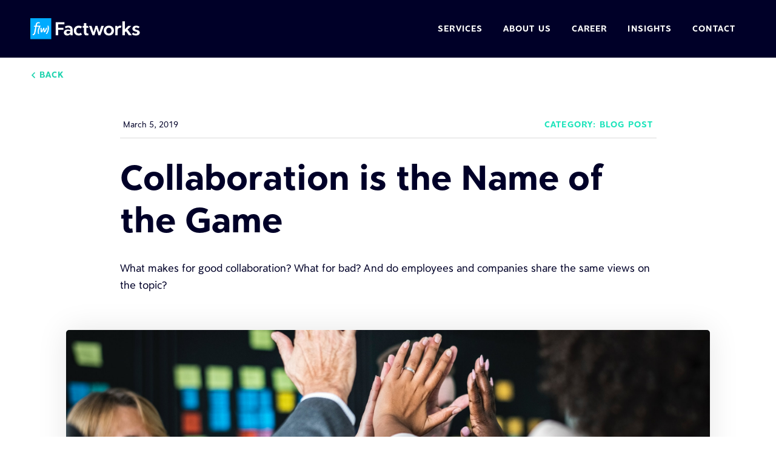

--- FILE ---
content_type: text/html; charset=utf-8
request_url: https://www.factworks.com/insight/collaboration-is-the-name-of-the-game
body_size: 8386
content:
<!DOCTYPE html><!-- Last Published: Mon Jan 12 2026 10:39:44 GMT+0000 (Coordinated Universal Time) --><html data-wf-domain="www.factworks.com" data-wf-page="654217b473c0d535549f3841" data-wf-site="5b8d235d86d7e6406e0874ce" data-wf-collection="654217b473c0d535549f388e" data-wf-item-slug="collaboration-is-the-name-of-the-game"><head><meta charset="utf-8"/><title>Good Collaboration/ Bad Collaboration  | Factworks Insights</title><meta content="What makes for good collaboration? What for bad? And do employees and companies share the same views on the topic?" name="description"/><meta content="width=device-width, initial-scale=1" name="viewport"/><link href="https://cdn.prod.website-files.com/5b8d235d86d7e6406e0874ce/css/factworks.webflow.shared.cb6483680.css" rel="stylesheet" type="text/css" integrity="sha384-y2SDaAmPIN31mdTEXGJTB2lj9C1px5W71KQZUxel5XFDZ/0qFTOus6IbDVdInccv" crossorigin="anonymous"/><script type="text/javascript">!function(o,c){var n=c.documentElement,t=" w-mod-";n.className+=t+"js",("ontouchstart"in o||o.DocumentTouch&&c instanceof DocumentTouch)&&(n.className+=t+"touch")}(window,document);</script><link href="https://cdn.prod.website-files.com/5b8d235d86d7e6406e0874ce/5bc1db6fac4291097ad8a103_favicon.png" rel="shortcut icon" type="image/x-icon"/><link href="https://cdn.prod.website-files.com/5b8d235d86d7e6406e0874ce/5bc1db78ac42910d49d8a106_webclip.png" rel="apple-touch-icon"/><!-- Finsweet Cookie Consent -->
<script async src="https://cdn.jsdelivr.net/npm/@finsweet/cookie-consent@1/fs-cc.js" fs-cc-mode="opt-in"></script>
<!-- Finsweet Cookie Consent ENDE -->
<style>
  .w-lightbox-backdrop{
  z-index: 999999;
  }
  
</style>
<!-- Google Tag Manager -->
<script>(function(w,d,s,l,i){w[l]=w[l]||[];w[l].push({'gtm.start':
new Date().getTime(),event:'gtm.js'});var f=d.getElementsByTagName(s)[0],
j=d.createElement(s),dl=l!='dataLayer'?'&l='+l:'';j.async=true;j.src=
'https://www.googletagmanager.com/gtm.js?id='+i+dl;f.parentNode.insertBefore(j,f);
})(window,document,'script','dataLayer','GTM-WLH5CHQ');</script>
<!-- End Google Tag Manager -->

<style>
.c-blist.is-referral{
-webkit-overflow-scrolling: touch;
}
</style></head><body><div class="l-wrapper"><div class="c-hero c-hero--blog-post"><div data-collapse="medium" data-animation="over-right" data-duration="400" data-easing="ease" data-easing2="ease" data-doc-height="1" role="banner" class="c-nav w-nav"><div class="l-container"><div class="c-nav__inner"><a href="/" class="c-nav__brand w-nav-brand"><img src="https://cdn.prod.website-files.com/5b8d235d86d7e6406e0874ce/5bb30fa356d755fac568de82_FactWorks%20Brand.png" width="186" alt="" class="c-nav__brand-img"/></a><nav role="navigation" class="c-nav__menu w-nav-menu"><div class="c-nav__menu-flex"><div data-hover="true" data-delay="500" class="c-nav__drop-outer w-dropdown"><div class="c-nav__drop-item w-dropdown-toggle"><div class="c-nav__drop-inner"><div class="c-nav__drop-text">Services</div><div class="c-nav__underline"></div></div></div><nav class="c-nav__drop-list w-dropdown-list"><a href="/services/branding-loyalty" class="c-nav__drop-link is--first w-dropdown-link">Branding and Loyalty</a><a href="/services/segmentation" class="c-nav__drop-link w-dropdown-link">Segmentation</a><a href="/services/product-pricing" class="c-nav__drop-link w-dropdown-link">Product and Pricing</a><a href="/services/data-analytics" class="c-nav__drop-link is--last w-dropdown-link">Data Analytics</a></nav></div><a href="/about-us" class="c-nav__item w-inline-block"><div>About Us</div><div class="c-nav__underline"></div></a><a href="/career" class="c-nav__item w-inline-block"><div>Career</div><div class="c-nav__underline"></div></a><a href="/insights" class="c-nav__item w-inline-block"><div>Insights</div><div class="c-nav__underline"></div></a><a href="/contact" class="c-nav__item w-inline-block"><div>Contact</div><div class="c-nav__underline"></div></a></div></nav><div class="c-nav__menu-button w-nav-button"><div class="c-nav__burger w-icon-nav-menu"></div></div></div></div></div><div class="l-container z-200"></div></div><div class="l-section l-section--blog-title"><div class="l-container"><div class="c-blog-post"><div class="c-blog-post__content"><div class="c-blog-post__meta"><div>March 5, 2019</div><div class="c-blog-post__cat-warp"><div class="c-blog-post__cat">Category:</div><div class="c-blog-post__cat">Blog Post</div></div></div><h1 class="c-blog-post__h1">Collaboration is the Name of the Game</h1><p>What makes for good collaboration? What for bad? And do employees and companies share the same views on the topic?</p><div style="background-image:url(&quot;https://cdn.prod.website-files.com/5bb33892ee6fb02350b14367/5c7e69b0e7078ac5acee8f48_arbeit-auffuhrung-auftritt-1056552.jpg&quot;)" class="c-blog-post__header-outer"></div><div class="c-blog-post__rtf w-richtext"><p data-w-id="01c3864c-a916-fc7b-bb63-a7c311243f88">Check out the recent international study we conducted in collaboration with Slack. We asked over 7.000 knowledge workers about what they think makes for good/bad collaboration, what they value at work and how they perceive their companies’ values.</p><p data-w-id="2d8a7353-7af5-0a82-668e-afa1d72e4f73">‍<br data-w-id="6bc49357-673b-52cc-a745-b71ec38301c1">If you are interested take a look at the full article on <a data-w-id="c4d4a682-fe78-9434-6395-dde9624b97b0" href="https://bit.ly/2Hl98h1" data-rt-link-type="external">https://bit.ly/2Hl98h1</a></p></div><div><div class="c-blog-post__author"><div>Written by </div><div>Anna-Marie Franjic</div></div></div></div><a href="javascript:history.back();" class="c-blog-post__back">Back</a></div></div></div><div class="l-section l-section--blist-header"><div class="l-container"><div class="l-center"><h2>You may also like</h2></div></div></div><div class="l-section l-section__blist is--referral"><div class="l-container"><div class="w-dyn-list"><div role="list" class="c-blist is-referral w-dyn-items"><div role="listitem" class="c-blist__col is--referral w-dyn-item"><div class="c-blist__item"><div class="c-blist__head-outer"><div style="background-image:url(&quot;https://cdn.prod.website-files.com/5bb33892ee6fb02350b14367/67938977d995055e3e541649_people-collage-design.jpg&quot;)" class="c-blist__head"><div class="c-blist__img-gradient"></div></div></div><div class="c-blist__copy"><div><div class="c-bhead__cat">Insights</div><h3 class="c-blist__h3">From Words to Numbers: How to Quantitatively Size and Profile Qualitative Personas</h3><p class="c-blist__para">How can you ensure your personas truly represent your audience and drive actionable results? Discover how we helped Yahoo News with this very challenge.</p></div><div class="c-button c-button--outline c-button--small"><div>Read More</div></div></div><a href="/insight/from-words-to-numbers-how-to-quantitatively-size-and-profile-qualitative-personas" class="c-blist__link w-inline-block"></a><a href="#" class="c-blist__external w-inline-block w-condition-invisible"></a></div></div><div role="listitem" class="c-blist__col is--referral w-dyn-item"><div class="c-blist__item"><div class="c-blist__head-outer"><div style="background-image:url(&quot;https://cdn.prod.website-files.com/5bb33892ee6fb02350b14367/6793660426381850c8893307_cover.jpg&quot;)" class="c-blist__head"><div class="c-blist__img-gradient"></div></div></div><div class="c-blist__copy"><div><div class="c-bhead__cat">Blog Post</div><h3 class="c-blist__h3">Reflecting on 2024: A Year of Milestones for Factworks</h3><p class="c-blist__para">From celebrating 22 years to earning top industry accolades and sharing insights worldwide, 2024 was a milestone year for Factworks. Here’s a look at what we achieved together.</p></div><div class="c-button c-button--outline c-button--small"><div>Read More</div></div></div><a href="/insight/reflecting-on-2024-a-year-of-milestones-for-factworks" class="c-blist__link w-inline-block"></a><a href="#" class="c-blist__external w-inline-block w-condition-invisible"></a></div></div><div role="listitem" class="c-blist__col is--referral w-dyn-item"><div class="c-blist__item"><div class="c-blist__head-outer"><div style="background-image:url(&quot;https://cdn.prod.website-files.com/5bb33892ee6fb02350b14367/67938f20ebfda2a57efc58a2_pexels-agnivesh-jay2adeep-50968273-7667111%201.png&quot;)" class="c-blist__head"><div class="c-blist__img-gradient"></div></div></div><div class="c-blist__copy"><div><div class="c-bhead__cat">Insights</div><h3 class="c-blist__h3">4 Trends Shaping Market Research in 2025</h3><p class="c-blist__para">2025 is bringing exciting changes to market research—from synthetic data breakthroughs to a stronger focus on ROI. Catch the 4 trends shaping our industry right here.</p></div><div class="c-button c-button--outline c-button--small"><div>Read More</div></div></div><a href="/insight/4-trends-shaping-market-research-in-2025" class="c-blist__link w-inline-block"></a><a href="#" class="c-blist__external w-inline-block w-condition-invisible"></a></div></div></div></div></div></div><div class="l-section l-section--pre-footer"><div class="l-container"><div class="l-flex-row"><div class="c-pre-footer"><div class="c-pre-footer__text">We’d love to hear about<br/>your business challenges.</div><a href="/contact" class="c-button xs-100 w-button">Get in touch</a></div></div></div></div><div class="l-section l-section__footer"><div class="l-container"><div class="c-footer"><div class="c-footer__left"><div class="c-footer__logo"><a href="/" id="w-node-_0c78e682-fbc8-5342-0859-da15422f2732-619f266c" class="c-footer__home w-inline-block"><img src="https://cdn.prod.website-files.com/5b8d235d86d7e6406e0874ce/5bbdff665224a3ef2417dc55_FactWorks%20Icon.png" width="45" alt=""/></a></div><div class="c-footer__text-col"><div><p class="c-footer__para">Factworks is an international market research company with offices in Berlin, Silicon Valley and Bangalore. We specialize in custom complex projects, using advanced quantitative analytics to help our clients make successful marketing and management decisions.</p></div></div></div><div class="c-footer__right"><div class="c-footer__logo-social"><a href="https://de-de.facebook.com/factworks/" target="_blank" class="c-footer__logo-item w-inline-block"><img src="https://cdn.prod.website-files.com/5b8d235d86d7e6406e0874ce/5bbe01c6784ece59aefd59dc_Fill%201.svg" width="24" alt="" class="img-contain"/></a><a href="https://instagram.com/factworks_?igshid=YmMyMTA2M2Y=" target="_blank" class="c-footer__logo-item w-inline-block"><div class="svg w-embed"><svg width="100%" height="100%" viewBox="0 0 30 30" fill="none" xmlns="http://www.w3.org/2000/svg">
<g clip-path="url(#clip0_292_1507)">
<path d="M21.7154 9.92043C21.5774 9.5463 21.3572 9.20787 21.0711 8.93002C20.7933 8.6439 20.4549 8.42373 20.0807 8.28572C19.7772 8.16789 19.3213 8.02756 18.4815 7.98936C17.5731 7.94793 17.3007 7.93896 15.0009 7.93896C12.7009 7.93896 12.4286 7.94769 11.5204 7.98912C10.6806 8.02756 10.2244 8.16783 9.92115 8.28572C9.54697 8.42368 9.20851 8.64385 8.93074 8.93002C8.64463 9.20788 8.42439 9.5463 8.28621 9.92043C8.16838 10.2239 8.02805 10.6801 7.98984 11.5199C7.94842 12.4281 7.93945 12.7004 7.93945 15.0004C7.93945 17.3003 7.94842 17.5726 7.98984 18.481C8.02805 19.3208 8.16838 19.7768 8.28621 20.0802C8.42431 20.4543 8.64447 20.7928 8.93051 21.0706C9.20832 21.3568 9.54676 21.5769 9.92092 21.7149C10.2244 21.833 10.6806 21.9733 11.5204 22.0115C12.4286 22.053 12.7007 22.0617 15.0007 22.0617C17.301 22.0617 17.5733 22.053 18.4813 22.0115C19.3211 21.9733 19.7773 21.833 20.0807 21.7149C20.4522 21.5716 20.7896 21.3522 21.0711 21.0706C21.3527 20.7891 21.5721 20.4517 21.7154 20.0802C21.8333 19.7767 21.9736 19.3209 22.012 18.481C22.0535 17.5726 22.0622 17.3003 22.0622 15.0004C22.0622 12.7004 22.0535 12.4281 22.012 11.5199C21.9738 10.6801 21.8335 10.2239 21.7154 9.92043ZM15.0009 19.4232C12.5581 19.4232 10.5778 17.443 10.5778 15.0002C10.5778 12.5574 12.5581 10.5773 15.0009 10.5773C17.4436 10.5773 19.4238 12.5574 19.4238 15.0002C19.4238 17.443 17.4436 19.4232 15.0009 19.4232ZM19.5987 11.4361C19.0279 11.4361 18.5651 10.9732 18.5651 10.4025C18.5651 9.83172 19.0279 9.36883 19.5987 9.36883C20.1696 9.36883 20.6323 9.8316 20.6323 10.4024C20.6321 10.9732 20.1696 11.4361 19.5987 11.4361Z" fill="white"/>
<path d="M17.8711 15C17.8711 16.5857 16.5857 17.8711 15 17.8711C13.4143 17.8711 12.1289 16.5857 12.1289 15C12.1289 13.4143 13.4143 12.1289 15 12.1289C16.5857 12.1289 17.8711 13.4143 17.8711 15Z" fill="white"/>
<path d="M27.8364 0H2.16363C0.968555 0 0 0.968613 0 2.16363V27.8364C0 29.0314 0.968613 30 2.16363 30H27.8364C29.0314 30 30 29.0314 30 27.8364V2.16363C30 0.968555 29.0314 0 27.8364 0ZM23.5614 18.5511C23.5196 19.468 23.3739 20.094 23.161 20.6419C22.9397 21.2141 22.6013 21.7337 22.1675 22.1675C21.7337 22.6013 21.2141 22.9397 20.6419 23.161C20.0942 23.3739 19.468 23.5194 18.5513 23.5613C17.6329 23.6032 17.3394 23.6133 15.0002 23.6133C12.6608 23.6133 12.3676 23.6032 11.4489 23.5613C10.5322 23.5194 9.90604 23.3739 9.35824 23.161C8.78345 22.9448 8.26277 22.6057 7.83258 22.1674C7.39446 21.7372 7.05546 21.2166 6.83924 20.6419C6.62637 20.0942 6.48059 19.468 6.43893 18.5513C6.39656 17.6326 6.38672 17.3392 6.38672 15C6.38672 12.6608 6.39656 12.3674 6.43869 11.4489C6.48029 10.532 6.6259 9.90604 6.83877 9.35807C7.05506 8.78331 7.39421 8.2627 7.83252 7.83258C8.26266 7.39431 8.7833 7.05522 9.35807 6.839C9.90604 6.62613 10.532 6.48059 11.4489 6.43869C12.3674 6.3968 12.6608 6.38672 15 6.38672C17.3392 6.38672 17.6326 6.3968 18.5511 6.43887C19.468 6.48059 20.094 6.62613 20.6419 6.83877C21.2167 7.05511 21.7375 7.39424 22.1677 7.83252C22.6058 8.26272 22.9448 8.78335 23.161 9.35807C23.3741 9.90604 23.5196 10.532 23.5615 11.4489C23.6034 12.3674 23.6133 12.6608 23.6133 15C23.6133 17.3392 23.6034 17.6326 23.5613 18.5511H23.5614Z" fill="white"/>
<rect width="13" height="5" fill="white"/>
<rect y="25" width="13" height="5" fill="white"/>
<rect x="17" width="13" height="5" fill="white"/>
<rect x="17" y="25" width="13" height="5" fill="white"/>
</g>
<defs>
<clipPath id="clip0_292_1507">
<rect width="30" height="30" fill="white"/>
</clipPath>
</defs>
</svg></div></a><a href="https://www.xing.com/companies/factworksgmbh" target="_blank" class="c-footer__logo-item w-inline-block"><img src="https://cdn.prod.website-files.com/5b8d235d86d7e6406e0874ce/5bbe01e62c4c46841b97c133_Page%201%20(2).svg" width="24" alt="" class="img-contain"/></a><a href="https://de.linkedin.com/company/factworks-gmbh" target="_blank" class="c-footer__logo-item w-inline-block"><img src="https://cdn.prod.website-files.com/5b8d235d86d7e6406e0874ce/5bbe01dc5224a3ce8917e14d_Page%201%20(1).svg" width="24" alt="" class="img-contain"/></a></div><div class="c-footer__right-inner"><div class="c-footer__link-col"><div><ul role="list" class="c-footer__list w-list-unstyled"><li><div class="c-footer__link-title">Services</div></li><li class="list-item"><a href="/services/branding-loyalty" class="c-footer__link">Branding and Loyalty</a></li><li><a href="/services/segmentation" class="c-footer__link">Segmentation</a></li><li><a href="/services/product-pricing" class="c-footer__link">Product and Pricing</a></li><li><a href="/services/data-analytics" class="c-footer__link">Data Analytics</a></li></ul></div></div><div class="c-footer__link-col"><div><ul role="list" class="c-footer__list w-list-unstyled"><li><div class="c-footer__link-title">Factworks</div></li><li><a href="/about-us" class="c-footer__link">About Us</a></li><li><a href="/career" class="c-footer__link">Career</a></li><li><a href="/insights" class="c-footer__link">Insights</a></li><li><a href="/contact" class="c-footer__link">Contact</a></li></ul></div></div><div class="c-footer__link-col"><div class="div-block-6"><ul role="list" class="c-footer__list w-list-unstyled"><li><div class="c-footer__link-title">Toolbox</div></li><li><a href="https://tools.myfactworks.com/wordcloud" class="c-footer__link">Wordcloud Generator</a></li><li><a href="https://tools.myfactworks.com/calculator" class="c-footer__link">Statistical Calculator</a></li></ul></div></div></div></div></div></div><div class="c-footer__legal"><div>© </div><div class="year w-embed w-script"><script>document.write(new Date().getFullYear());</script></div><div> Factworks – </div><a href="/imprint" class="c-footer__legal-link">Imprint</a><div> – </div><a href="/privacy-policy" class="c-footer__legal-link">Privacy Policy</a><div> – </div><a fs-cc="manager" href="#" class="c-footer__legal-link w-inline-block"><div fs-cc="open-preferences">Cookie Preferences</div></a></div></div></div><div class="cookie-wrapper"><div fs-cc="banner" class="fs-cc-banner_component"><div class="fs-cc-banner_container"><div class="fs-cc-banner_text">By clicking <strong>“Accept All Cookies”</strong>, you agree to the storing of cookies on your device to enhance site navigation, analyze site usage, and assist in our marketing efforts. View our <a href="/privacy-policy" class="fs-cc-banner_text-link">Privacy Policy</a> for more information.</div><div class="fs-cc-banner_buttons-wrapper consent"><a fs-cc="allow" href="#" class="fs-cc-banner_button consent w-button">Accept All</a><a fs-cc="deny" href="#" class="fs-cc-banner_button w-button">Only Essential cookies</a><a fs-cc="open-preferences" href="#" class="fs-cc-banner_text-link has-margin">Settings</a><div fs-cc="close" class="fs-cc-banner_close small"><div class="fs-cc-banner_close-icon small w-embed"><svg fill="white" aria-hidden="true" focusable="false" viewBox="0 0 16 16">
	<path d="M9.414 8l4.293-4.293-1.414-1.414L8 6.586 3.707 2.293 2.293 3.707 6.586 8l-4.293 4.293 1.414 1.414L8 9.414l4.293 4.293 1.414-1.414L9.414 8z"></path>
</svg></div></div></div></div><div fs-cc="interaction" class="fs-cc-banner_trigger"></div></div><div fs-cc-scroll="disable" fs-cc="preferences" class="fs-cc-prefs_component w-form"><form id="cookie-preferences" name="wf-form-Cookie-Preferences" data-name="Cookie Preferences" method="get" class="fs-cc-prefs_form" data-wf-page-id="654217b473c0d535549f3841" data-wf-element-id="13be144c-7dbe-ff8f-4ade-3722127d1550"><div fs-cc="close" class="fs-cc-prefs_close"><div class="fs-cc-prefs_close-icon w-embed"><svg fill="currentColor" aria-hidden="true" focusable="false" viewBox="0 0 16 16">
	<path d="M9.414 8l4.293-4.293-1.414-1.414L8 6.586 3.707 2.293 2.293 3.707 6.586 8l-4.293 4.293 1.414 1.414L8 9.414l4.293 4.293 1.414-1.414L9.414 8z"></path>
</svg></div></div><div class="fs-cc-prefs_content"><div class="fs-cc-prefs_space-small"><div class="fs-cc-prefs_title">Privacy Preference Center</div></div><div class="fs-cc-prefs_space-small"><div class="fs-cc-prefs_text">When you visit websites, they may store or retrieve data in your browser. This storage is often necessary for the basic functionality of the website. The storage may be used for marketing, analytics, and personalization of the site, such as storing your preferences. Privacy is important to us, so you have the option of disabling certain types of storage that may not be necessary for the basic functioning of the website. Blocking categories may impact your experience on the website.</div></div><div class="fs-cc-prefs_space-medium"><a fs-cc="deny" href="#" class="fs-cc-prefs_button fs-cc-button-alt w-button">Reject all cookies</a><a fs-cc="allow" href="#" class="fs-cc-prefs_button w-button">Allow all cookies</a></div><div class="fs-cc-prefs_space-small"><div class="fs-cc-prefs_title">Manage Consent Preferences by Category</div></div><div class="fs-cc-prefs_option"><div class="fs-cc-prefs_toggle-wrapper"><div class="fs-cc-prefs_label">Essential</div><div class="fs-cc-prefs_text"><strong>Always Active</strong></div></div><div class="fs-cc-prefs_text">These items are required to enable basic website functionality.</div></div><div class="fs-cc-prefs_option"><div class="fs-cc-prefs_toggle-wrapper"><div class="fs-cc-prefs_label">Marketing</div><label class="w-checkbox fs-cc-prefs_checkbox-field"><input type="checkbox" id="marketing" name="marketing-2" data-name="Marketing 2" fs-cc-checkbox="marketing" class="w-checkbox-input fs-cc-prefs_checkbox"/><span for="marketing-2" class="fs-cc-prefs_checkbox-label w-form-label">Essential</span><div class="fs-cc-prefs_toggle"></div></label></div><div class="fs-cc-prefs_text">These items are used to deliver advertising that is more relevant to you and your interests. They may also be used to limit the number of times you see an advertisement and measure the effectiveness of advertising campaigns. Advertising networks usually place them with the website operator’s permission.</div></div><div class="fs-cc-prefs_option"><div class="fs-cc-prefs_toggle-wrapper"><div class="fs-cc-prefs_label">Personalization</div><label class="w-checkbox fs-cc-prefs_checkbox-field"><input type="checkbox" id="personalization" name="personalization-2" data-name="Personalization 2" fs-cc-checkbox="personalization" class="w-checkbox-input fs-cc-prefs_checkbox"/><span for="personalization-2" class="fs-cc-prefs_checkbox-label w-form-label">Essential</span><div class="fs-cc-prefs_toggle"></div></label></div><div class="fs-cc-prefs_text">These items allow the website to remember choices you make (such as your user name, language, or the region you are in) and provide enhanced, more personal features. For example, a website may provide you with local weather reports or traffic news by storing data about your current location.</div></div><div class="fs-cc-prefs_option"><div class="fs-cc-prefs_toggle-wrapper"><div class="fs-cc-prefs_label">Analytics</div><label class="w-checkbox fs-cc-prefs_checkbox-field"><input type="checkbox" id="analytics" name="analytics-2" data-name="Analytics 2" fs-cc-checkbox="analytics" class="w-checkbox-input fs-cc-prefs_checkbox"/><span for="analytics-2" class="fs-cc-prefs_checkbox-label w-form-label">Essential</span><div class="fs-cc-prefs_toggle"></div></label></div><div class="fs-cc-prefs_text">These items help the website operator understand how its website performs, how visitors interact with the site, and whether there may be technical issues. This storage type usually doesn’t collect information that identifies a visitor.</div></div><div class="fs-cc-prefs_buttons-wrapper"><a fs-cc="submit" href="#" class="fs-cc-prefs_button w-button">Save and Accept</a></div><input type="submit" data-wait="Please wait..." class="fs-cc-prefs_submit-hide w-button" value="Submit"/><div class="w-embed"><style>
/* smooth scrolling on iOS devices */
.fs-cc-prefs_content{-webkit-overflow-scrolling: touch}
</style></div></div></form><div class="w-form-done"></div><div class="w-form-fail"></div><div fs-cc="close" class="fs-cc-prefs_overlay"></div><div fs-cc="interaction" class="fs-cc-prefs_trigger"></div></div></div><script src="https://d3e54v103j8qbb.cloudfront.net/js/jquery-3.5.1.min.dc5e7f18c8.js?site=5b8d235d86d7e6406e0874ce" type="text/javascript" integrity="sha256-9/aliU8dGd2tb6OSsuzixeV4y/faTqgFtohetphbbj0=" crossorigin="anonymous"></script><script src="https://cdn.prod.website-files.com/5b8d235d86d7e6406e0874ce/js/webflow.schunk.36b8fb49256177c8.js" type="text/javascript" integrity="sha384-4abIlA5/v7XaW1HMXKBgnUuhnjBYJ/Z9C1OSg4OhmVw9O3QeHJ/qJqFBERCDPv7G" crossorigin="anonymous"></script><script src="https://cdn.prod.website-files.com/5b8d235d86d7e6406e0874ce/js/webflow.schunk.355b4a672f1c7beb.js" type="text/javascript" integrity="sha384-JtTAmaCh/lU0JhDRNIKWvg8Htlg9Vdc8msBK/EWrh3eaCOhkq9CemuYaFREy/HVN" crossorigin="anonymous"></script><script src="https://cdn.prod.website-files.com/5b8d235d86d7e6406e0874ce/js/webflow.7c9e439d.31e66d23c05bed61.js" type="text/javascript" integrity="sha384-r2CpcaT9umH/ycbfT8V2VNlVLn4SXcsWymsdDfVqy5JG7V96DEJx1Xhwzm895K5g" crossorigin="anonymous"></script><script>
  document.addEventListener("DOMContentLoaded", function () {
    const tabs = document.querySelectorAll('.tab-link');
    let current = 0;

    function switchTab() {
      // Exit if no tabs
      if (!tabs.length) return;

      // Simulate click on current tab
      tabs[current].click();

      // Move to next tab (loop back if at end)
      current = (current + 1) % tabs.length;
    }

    // Start immediately, then every 10 seconds
    switchTab(); // Optional: trigger first switch right away
    setInterval(switchTab, 10000); // 10000ms = 10s
  });
</script></body></html>

--- FILE ---
content_type: text/css
request_url: https://cdn.prod.website-files.com/5b8d235d86d7e6406e0874ce/css/factworks.webflow.shared.cb6483680.css
body_size: 44596
content:
html {
  -webkit-text-size-adjust: 100%;
  -ms-text-size-adjust: 100%;
  font-family: sans-serif;
}

body {
  margin: 0;
}

article, aside, details, figcaption, figure, footer, header, hgroup, main, menu, nav, section, summary {
  display: block;
}

audio, canvas, progress, video {
  vertical-align: baseline;
  display: inline-block;
}

audio:not([controls]) {
  height: 0;
  display: none;
}

[hidden], template {
  display: none;
}

a {
  background-color: #0000;
}

a:active, a:hover {
  outline: 0;
}

abbr[title] {
  border-bottom: 1px dotted;
}

b, strong {
  font-weight: bold;
}

dfn {
  font-style: italic;
}

h1 {
  margin: .67em 0;
  font-size: 2em;
}

mark {
  color: #000;
  background: #ff0;
}

small {
  font-size: 80%;
}

sub, sup {
  vertical-align: baseline;
  font-size: 75%;
  line-height: 0;
  position: relative;
}

sup {
  top: -.5em;
}

sub {
  bottom: -.25em;
}

img {
  border: 0;
}

svg:not(:root) {
  overflow: hidden;
}

hr {
  box-sizing: content-box;
  height: 0;
}

pre {
  overflow: auto;
}

code, kbd, pre, samp {
  font-family: monospace;
  font-size: 1em;
}

button, input, optgroup, select, textarea {
  color: inherit;
  font: inherit;
  margin: 0;
}

button {
  overflow: visible;
}

button, select {
  text-transform: none;
}

button, html input[type="button"], input[type="reset"] {
  -webkit-appearance: button;
  cursor: pointer;
}

button[disabled], html input[disabled] {
  cursor: default;
}

button::-moz-focus-inner, input::-moz-focus-inner {
  border: 0;
  padding: 0;
}

input {
  line-height: normal;
}

input[type="checkbox"], input[type="radio"] {
  box-sizing: border-box;
  padding: 0;
}

input[type="number"]::-webkit-inner-spin-button, input[type="number"]::-webkit-outer-spin-button {
  height: auto;
}

input[type="search"] {
  -webkit-appearance: none;
}

input[type="search"]::-webkit-search-cancel-button, input[type="search"]::-webkit-search-decoration {
  -webkit-appearance: none;
}

legend {
  border: 0;
  padding: 0;
}

textarea {
  overflow: auto;
}

optgroup {
  font-weight: bold;
}

table {
  border-collapse: collapse;
  border-spacing: 0;
}

td, th {
  padding: 0;
}

@font-face {
  font-family: webflow-icons;
  src: url("[data-uri]") format("truetype");
  font-weight: normal;
  font-style: normal;
}

[class^="w-icon-"], [class*=" w-icon-"] {
  speak: none;
  font-variant: normal;
  text-transform: none;
  -webkit-font-smoothing: antialiased;
  -moz-osx-font-smoothing: grayscale;
  font-style: normal;
  font-weight: normal;
  line-height: 1;
  font-family: webflow-icons !important;
}

.w-icon-slider-right:before {
  content: "";
}

.w-icon-slider-left:before {
  content: "";
}

.w-icon-nav-menu:before {
  content: "";
}

.w-icon-arrow-down:before, .w-icon-dropdown-toggle:before {
  content: "";
}

.w-icon-file-upload-remove:before {
  content: "";
}

.w-icon-file-upload-icon:before {
  content: "";
}

* {
  box-sizing: border-box;
}

html {
  height: 100%;
}

body {
  color: #333;
  background-color: #fff;
  min-height: 100%;
  margin: 0;
  font-family: Arial, sans-serif;
  font-size: 14px;
  line-height: 20px;
}

img {
  vertical-align: middle;
  max-width: 100%;
  display: inline-block;
}

html.w-mod-touch * {
  background-attachment: scroll !important;
}

.w-block {
  display: block;
}

.w-inline-block {
  max-width: 100%;
  display: inline-block;
}

.w-clearfix:before, .w-clearfix:after {
  content: " ";
  grid-area: 1 / 1 / 2 / 2;
  display: table;
}

.w-clearfix:after {
  clear: both;
}

.w-hidden {
  display: none;
}

.w-button {
  color: #fff;
  line-height: inherit;
  cursor: pointer;
  background-color: #3898ec;
  border: 0;
  border-radius: 0;
  padding: 9px 15px;
  text-decoration: none;
  display: inline-block;
}

input.w-button {
  -webkit-appearance: button;
}

html[data-w-dynpage] [data-w-cloak] {
  color: #0000 !important;
}

.w-code-block {
  margin: unset;
}

pre.w-code-block code {
  all: inherit;
}

.w-optimization {
  display: contents;
}

.w-webflow-badge, .w-webflow-badge > img {
  box-sizing: unset;
  width: unset;
  height: unset;
  max-height: unset;
  max-width: unset;
  min-height: unset;
  min-width: unset;
  margin: unset;
  padding: unset;
  float: unset;
  clear: unset;
  border: unset;
  border-radius: unset;
  background: unset;
  background-image: unset;
  background-position: unset;
  background-size: unset;
  background-repeat: unset;
  background-origin: unset;
  background-clip: unset;
  background-attachment: unset;
  background-color: unset;
  box-shadow: unset;
  transform: unset;
  direction: unset;
  font-family: unset;
  font-weight: unset;
  color: unset;
  font-size: unset;
  line-height: unset;
  font-style: unset;
  font-variant: unset;
  text-align: unset;
  letter-spacing: unset;
  -webkit-text-decoration: unset;
  text-decoration: unset;
  text-indent: unset;
  text-transform: unset;
  list-style-type: unset;
  text-shadow: unset;
  vertical-align: unset;
  cursor: unset;
  white-space: unset;
  word-break: unset;
  word-spacing: unset;
  word-wrap: unset;
  transition: unset;
}

.w-webflow-badge {
  white-space: nowrap;
  cursor: pointer;
  box-shadow: 0 0 0 1px #0000001a, 0 1px 3px #0000001a;
  visibility: visible !important;
  opacity: 1 !important;
  z-index: 2147483647 !important;
  color: #aaadb0 !important;
  overflow: unset !important;
  background-color: #fff !important;
  border-radius: 3px !important;
  width: auto !important;
  height: auto !important;
  margin: 0 !important;
  padding: 6px !important;
  font-size: 12px !important;
  line-height: 14px !important;
  text-decoration: none !important;
  display: inline-block !important;
  position: fixed !important;
  inset: auto 12px 12px auto !important;
  transform: none !important;
}

.w-webflow-badge > img {
  position: unset;
  visibility: unset !important;
  opacity: 1 !important;
  vertical-align: middle !important;
  display: inline-block !important;
}

h1, h2, h3, h4, h5, h6 {
  margin-bottom: 10px;
  font-weight: bold;
}

h1 {
  margin-top: 20px;
  font-size: 38px;
  line-height: 44px;
}

h2 {
  margin-top: 20px;
  font-size: 32px;
  line-height: 36px;
}

h3 {
  margin-top: 20px;
  font-size: 24px;
  line-height: 30px;
}

h4 {
  margin-top: 10px;
  font-size: 18px;
  line-height: 24px;
}

h5 {
  margin-top: 10px;
  font-size: 14px;
  line-height: 20px;
}

h6 {
  margin-top: 10px;
  font-size: 12px;
  line-height: 18px;
}

p {
  margin-top: 0;
  margin-bottom: 10px;
}

blockquote {
  border-left: 5px solid #e2e2e2;
  margin: 0 0 10px;
  padding: 10px 20px;
  font-size: 18px;
  line-height: 22px;
}

figure {
  margin: 0 0 10px;
}

figcaption {
  text-align: center;
  margin-top: 5px;
}

ul, ol {
  margin-top: 0;
  margin-bottom: 10px;
  padding-left: 40px;
}

.w-list-unstyled {
  padding-left: 0;
  list-style: none;
}

.w-embed:before, .w-embed:after {
  content: " ";
  grid-area: 1 / 1 / 2 / 2;
  display: table;
}

.w-embed:after {
  clear: both;
}

.w-video {
  width: 100%;
  padding: 0;
  position: relative;
}

.w-video iframe, .w-video object, .w-video embed {
  border: none;
  width: 100%;
  height: 100%;
  position: absolute;
  top: 0;
  left: 0;
}

fieldset {
  border: 0;
  margin: 0;
  padding: 0;
}

button, [type="button"], [type="reset"] {
  cursor: pointer;
  -webkit-appearance: button;
  border: 0;
}

.w-form {
  margin: 0 0 15px;
}

.w-form-done {
  text-align: center;
  background-color: #ddd;
  padding: 20px;
  display: none;
}

.w-form-fail {
  background-color: #ffdede;
  margin-top: 10px;
  padding: 10px;
  display: none;
}

label {
  margin-bottom: 5px;
  font-weight: bold;
  display: block;
}

.w-input, .w-select {
  color: #333;
  vertical-align: middle;
  background-color: #fff;
  border: 1px solid #ccc;
  width: 100%;
  height: 38px;
  margin-bottom: 10px;
  padding: 8px 12px;
  font-size: 14px;
  line-height: 1.42857;
  display: block;
}

.w-input::placeholder, .w-select::placeholder {
  color: #999;
}

.w-input:focus, .w-select:focus {
  border-color: #3898ec;
  outline: 0;
}

.w-input[disabled], .w-select[disabled], .w-input[readonly], .w-select[readonly], fieldset[disabled] .w-input, fieldset[disabled] .w-select {
  cursor: not-allowed;
}

.w-input[disabled]:not(.w-input-disabled), .w-select[disabled]:not(.w-input-disabled), .w-input[readonly], .w-select[readonly], fieldset[disabled]:not(.w-input-disabled) .w-input, fieldset[disabled]:not(.w-input-disabled) .w-select {
  background-color: #eee;
}

textarea.w-input, textarea.w-select {
  height: auto;
}

.w-select {
  background-color: #f3f3f3;
}

.w-select[multiple] {
  height: auto;
}

.w-form-label {
  cursor: pointer;
  margin-bottom: 0;
  font-weight: normal;
  display: inline-block;
}

.w-radio {
  margin-bottom: 5px;
  padding-left: 20px;
  display: block;
}

.w-radio:before, .w-radio:after {
  content: " ";
  grid-area: 1 / 1 / 2 / 2;
  display: table;
}

.w-radio:after {
  clear: both;
}

.w-radio-input {
  float: left;
  margin: 3px 0 0 -20px;
  line-height: normal;
}

.w-file-upload {
  margin-bottom: 10px;
  display: block;
}

.w-file-upload-input {
  opacity: 0;
  z-index: -100;
  width: .1px;
  height: .1px;
  position: absolute;
  overflow: hidden;
}

.w-file-upload-default, .w-file-upload-uploading, .w-file-upload-success {
  color: #333;
  display: inline-block;
}

.w-file-upload-error {
  margin-top: 10px;
  display: block;
}

.w-file-upload-default.w-hidden, .w-file-upload-uploading.w-hidden, .w-file-upload-error.w-hidden, .w-file-upload-success.w-hidden {
  display: none;
}

.w-file-upload-uploading-btn {
  cursor: pointer;
  background-color: #fafafa;
  border: 1px solid #ccc;
  margin: 0;
  padding: 8px 12px;
  font-size: 14px;
  font-weight: normal;
  display: flex;
}

.w-file-upload-file {
  background-color: #fafafa;
  border: 1px solid #ccc;
  flex-grow: 1;
  justify-content: space-between;
  margin: 0;
  padding: 8px 9px 8px 11px;
  display: flex;
}

.w-file-upload-file-name {
  font-size: 14px;
  font-weight: normal;
  display: block;
}

.w-file-remove-link {
  cursor: pointer;
  width: auto;
  height: auto;
  margin-top: 3px;
  margin-left: 10px;
  padding: 3px;
  display: block;
}

.w-icon-file-upload-remove {
  margin: auto;
  font-size: 10px;
}

.w-file-upload-error-msg {
  color: #ea384c;
  padding: 2px 0;
  display: inline-block;
}

.w-file-upload-info {
  padding: 0 12px;
  line-height: 38px;
  display: inline-block;
}

.w-file-upload-label {
  cursor: pointer;
  background-color: #fafafa;
  border: 1px solid #ccc;
  margin: 0;
  padding: 8px 12px;
  font-size: 14px;
  font-weight: normal;
  display: inline-block;
}

.w-icon-file-upload-icon, .w-icon-file-upload-uploading {
  width: 20px;
  margin-right: 8px;
  display: inline-block;
}

.w-icon-file-upload-uploading {
  height: 20px;
}

.w-container {
  max-width: 940px;
  margin-left: auto;
  margin-right: auto;
}

.w-container:before, .w-container:after {
  content: " ";
  grid-area: 1 / 1 / 2 / 2;
  display: table;
}

.w-container:after {
  clear: both;
}

.w-container .w-row {
  margin-left: -10px;
  margin-right: -10px;
}

.w-row:before, .w-row:after {
  content: " ";
  grid-area: 1 / 1 / 2 / 2;
  display: table;
}

.w-row:after {
  clear: both;
}

.w-row .w-row {
  margin-left: 0;
  margin-right: 0;
}

.w-col {
  float: left;
  width: 100%;
  min-height: 1px;
  padding-left: 10px;
  padding-right: 10px;
  position: relative;
}

.w-col .w-col {
  padding-left: 0;
  padding-right: 0;
}

.w-col-1 {
  width: 8.33333%;
}

.w-col-2 {
  width: 16.6667%;
}

.w-col-3 {
  width: 25%;
}

.w-col-4 {
  width: 33.3333%;
}

.w-col-5 {
  width: 41.6667%;
}

.w-col-6 {
  width: 50%;
}

.w-col-7 {
  width: 58.3333%;
}

.w-col-8 {
  width: 66.6667%;
}

.w-col-9 {
  width: 75%;
}

.w-col-10 {
  width: 83.3333%;
}

.w-col-11 {
  width: 91.6667%;
}

.w-col-12 {
  width: 100%;
}

.w-hidden-main {
  display: none !important;
}

@media screen and (max-width: 991px) {
  .w-container {
    max-width: 728px;
  }

  .w-hidden-main {
    display: inherit !important;
  }

  .w-hidden-medium {
    display: none !important;
  }

  .w-col-medium-1 {
    width: 8.33333%;
  }

  .w-col-medium-2 {
    width: 16.6667%;
  }

  .w-col-medium-3 {
    width: 25%;
  }

  .w-col-medium-4 {
    width: 33.3333%;
  }

  .w-col-medium-5 {
    width: 41.6667%;
  }

  .w-col-medium-6 {
    width: 50%;
  }

  .w-col-medium-7 {
    width: 58.3333%;
  }

  .w-col-medium-8 {
    width: 66.6667%;
  }

  .w-col-medium-9 {
    width: 75%;
  }

  .w-col-medium-10 {
    width: 83.3333%;
  }

  .w-col-medium-11 {
    width: 91.6667%;
  }

  .w-col-medium-12 {
    width: 100%;
  }

  .w-col-stack {
    width: 100%;
    left: auto;
    right: auto;
  }
}

@media screen and (max-width: 767px) {
  .w-hidden-main, .w-hidden-medium {
    display: inherit !important;
  }

  .w-hidden-small {
    display: none !important;
  }

  .w-row, .w-container .w-row {
    margin-left: 0;
    margin-right: 0;
  }

  .w-col {
    width: 100%;
    left: auto;
    right: auto;
  }

  .w-col-small-1 {
    width: 8.33333%;
  }

  .w-col-small-2 {
    width: 16.6667%;
  }

  .w-col-small-3 {
    width: 25%;
  }

  .w-col-small-4 {
    width: 33.3333%;
  }

  .w-col-small-5 {
    width: 41.6667%;
  }

  .w-col-small-6 {
    width: 50%;
  }

  .w-col-small-7 {
    width: 58.3333%;
  }

  .w-col-small-8 {
    width: 66.6667%;
  }

  .w-col-small-9 {
    width: 75%;
  }

  .w-col-small-10 {
    width: 83.3333%;
  }

  .w-col-small-11 {
    width: 91.6667%;
  }

  .w-col-small-12 {
    width: 100%;
  }
}

@media screen and (max-width: 479px) {
  .w-container {
    max-width: none;
  }

  .w-hidden-main, .w-hidden-medium, .w-hidden-small {
    display: inherit !important;
  }

  .w-hidden-tiny {
    display: none !important;
  }

  .w-col {
    width: 100%;
  }

  .w-col-tiny-1 {
    width: 8.33333%;
  }

  .w-col-tiny-2 {
    width: 16.6667%;
  }

  .w-col-tiny-3 {
    width: 25%;
  }

  .w-col-tiny-4 {
    width: 33.3333%;
  }

  .w-col-tiny-5 {
    width: 41.6667%;
  }

  .w-col-tiny-6 {
    width: 50%;
  }

  .w-col-tiny-7 {
    width: 58.3333%;
  }

  .w-col-tiny-8 {
    width: 66.6667%;
  }

  .w-col-tiny-9 {
    width: 75%;
  }

  .w-col-tiny-10 {
    width: 83.3333%;
  }

  .w-col-tiny-11 {
    width: 91.6667%;
  }

  .w-col-tiny-12 {
    width: 100%;
  }
}

.w-widget {
  position: relative;
}

.w-widget-map {
  width: 100%;
  height: 400px;
}

.w-widget-map label {
  width: auto;
  display: inline;
}

.w-widget-map img {
  max-width: inherit;
}

.w-widget-map .gm-style-iw {
  text-align: center;
}

.w-widget-map .gm-style-iw > button {
  display: none !important;
}

.w-widget-twitter {
  overflow: hidden;
}

.w-widget-twitter-count-shim {
  vertical-align: top;
  text-align: center;
  background: #fff;
  border: 1px solid #758696;
  border-radius: 3px;
  width: 28px;
  height: 20px;
  display: inline-block;
  position: relative;
}

.w-widget-twitter-count-shim * {
  pointer-events: none;
  -webkit-user-select: none;
  user-select: none;
}

.w-widget-twitter-count-shim .w-widget-twitter-count-inner {
  text-align: center;
  color: #999;
  font-family: serif;
  font-size: 15px;
  line-height: 12px;
  position: relative;
}

.w-widget-twitter-count-shim .w-widget-twitter-count-clear {
  display: block;
  position: relative;
}

.w-widget-twitter-count-shim.w--large {
  width: 36px;
  height: 28px;
}

.w-widget-twitter-count-shim.w--large .w-widget-twitter-count-inner {
  font-size: 18px;
  line-height: 18px;
}

.w-widget-twitter-count-shim:not(.w--vertical) {
  margin-left: 5px;
  margin-right: 8px;
}

.w-widget-twitter-count-shim:not(.w--vertical).w--large {
  margin-left: 6px;
}

.w-widget-twitter-count-shim:not(.w--vertical):before, .w-widget-twitter-count-shim:not(.w--vertical):after {
  content: " ";
  pointer-events: none;
  border: solid #0000;
  width: 0;
  height: 0;
  position: absolute;
  top: 50%;
  left: 0;
}

.w-widget-twitter-count-shim:not(.w--vertical):before {
  border-width: 4px;
  border-color: #75869600 #5d6c7b #75869600 #75869600;
  margin-top: -4px;
  margin-left: -9px;
}

.w-widget-twitter-count-shim:not(.w--vertical).w--large:before {
  border-width: 5px;
  margin-top: -5px;
  margin-left: -10px;
}

.w-widget-twitter-count-shim:not(.w--vertical):after {
  border-width: 4px;
  border-color: #fff0 #fff #fff0 #fff0;
  margin-top: -4px;
  margin-left: -8px;
}

.w-widget-twitter-count-shim:not(.w--vertical).w--large:after {
  border-width: 5px;
  margin-top: -5px;
  margin-left: -9px;
}

.w-widget-twitter-count-shim.w--vertical {
  width: 61px;
  height: 33px;
  margin-bottom: 8px;
}

.w-widget-twitter-count-shim.w--vertical:before, .w-widget-twitter-count-shim.w--vertical:after {
  content: " ";
  pointer-events: none;
  border: solid #0000;
  width: 0;
  height: 0;
  position: absolute;
  top: 100%;
  left: 50%;
}

.w-widget-twitter-count-shim.w--vertical:before {
  border-width: 5px;
  border-color: #5d6c7b #75869600 #75869600;
  margin-left: -5px;
}

.w-widget-twitter-count-shim.w--vertical:after {
  border-width: 4px;
  border-color: #fff #fff0 #fff0;
  margin-left: -4px;
}

.w-widget-twitter-count-shim.w--vertical .w-widget-twitter-count-inner {
  font-size: 18px;
  line-height: 22px;
}

.w-widget-twitter-count-shim.w--vertical.w--large {
  width: 76px;
}

.w-background-video {
  color: #fff;
  height: 500px;
  position: relative;
  overflow: hidden;
}

.w-background-video > video {
  object-fit: cover;
  z-index: -100;
  background-position: 50%;
  background-size: cover;
  width: 100%;
  height: 100%;
  margin: auto;
  position: absolute;
  inset: -100%;
}

.w-background-video > video::-webkit-media-controls-start-playback-button {
  -webkit-appearance: none;
  display: none !important;
}

.w-background-video--control {
  background-color: #0000;
  padding: 0;
  position: absolute;
  bottom: 1em;
  right: 1em;
}

.w-background-video--control > [hidden] {
  display: none !important;
}

.w-slider {
  text-align: center;
  clear: both;
  -webkit-tap-highlight-color: #0000;
  tap-highlight-color: #0000;
  background: #ddd;
  height: 300px;
  position: relative;
}

.w-slider-mask {
  z-index: 1;
  white-space: nowrap;
  height: 100%;
  display: block;
  position: relative;
  left: 0;
  right: 0;
  overflow: hidden;
}

.w-slide {
  vertical-align: top;
  white-space: normal;
  text-align: left;
  width: 100%;
  height: 100%;
  display: inline-block;
  position: relative;
}

.w-slider-nav {
  z-index: 2;
  text-align: center;
  -webkit-tap-highlight-color: #0000;
  tap-highlight-color: #0000;
  height: 40px;
  margin: auto;
  padding-top: 10px;
  position: absolute;
  inset: auto 0 0;
}

.w-slider-nav.w-round > div {
  border-radius: 100%;
}

.w-slider-nav.w-num > div {
  font-size: inherit;
  line-height: inherit;
  width: auto;
  height: auto;
  padding: .2em .5em;
}

.w-slider-nav.w-shadow > div {
  box-shadow: 0 0 3px #3336;
}

.w-slider-nav-invert {
  color: #fff;
}

.w-slider-nav-invert > div {
  background-color: #2226;
}

.w-slider-nav-invert > div.w-active {
  background-color: #222;
}

.w-slider-dot {
  cursor: pointer;
  background-color: #fff6;
  width: 1em;
  height: 1em;
  margin: 0 3px .5em;
  transition: background-color .1s, color .1s;
  display: inline-block;
  position: relative;
}

.w-slider-dot.w-active {
  background-color: #fff;
}

.w-slider-dot:focus {
  outline: none;
  box-shadow: 0 0 0 2px #fff;
}

.w-slider-dot:focus.w-active {
  box-shadow: none;
}

.w-slider-arrow-left, .w-slider-arrow-right {
  cursor: pointer;
  color: #fff;
  -webkit-tap-highlight-color: #0000;
  tap-highlight-color: #0000;
  -webkit-user-select: none;
  user-select: none;
  width: 80px;
  margin: auto;
  font-size: 40px;
  position: absolute;
  inset: 0;
  overflow: hidden;
}

.w-slider-arrow-left [class^="w-icon-"], .w-slider-arrow-right [class^="w-icon-"], .w-slider-arrow-left [class*=" w-icon-"], .w-slider-arrow-right [class*=" w-icon-"] {
  position: absolute;
}

.w-slider-arrow-left:focus, .w-slider-arrow-right:focus {
  outline: 0;
}

.w-slider-arrow-left {
  z-index: 3;
  right: auto;
}

.w-slider-arrow-right {
  z-index: 4;
  left: auto;
}

.w-icon-slider-left, .w-icon-slider-right {
  width: 1em;
  height: 1em;
  margin: auto;
  inset: 0;
}

.w-slider-aria-label {
  clip: rect(0 0 0 0);
  border: 0;
  width: 1px;
  height: 1px;
  margin: -1px;
  padding: 0;
  position: absolute;
  overflow: hidden;
}

.w-slider-force-show {
  display: block !important;
}

.w-dropdown {
  text-align: left;
  z-index: 900;
  margin-left: auto;
  margin-right: auto;
  display: inline-block;
  position: relative;
}

.w-dropdown-btn, .w-dropdown-toggle, .w-dropdown-link {
  vertical-align: top;
  color: #222;
  text-align: left;
  white-space: nowrap;
  margin-left: auto;
  margin-right: auto;
  padding: 20px;
  text-decoration: none;
  position: relative;
}

.w-dropdown-toggle {
  -webkit-user-select: none;
  user-select: none;
  cursor: pointer;
  padding-right: 40px;
  display: inline-block;
}

.w-dropdown-toggle:focus {
  outline: 0;
}

.w-icon-dropdown-toggle {
  width: 1em;
  height: 1em;
  margin: auto 20px auto auto;
  position: absolute;
  top: 0;
  bottom: 0;
  right: 0;
}

.w-dropdown-list {
  background: #ddd;
  min-width: 100%;
  display: none;
  position: absolute;
}

.w-dropdown-list.w--open {
  display: block;
}

.w-dropdown-link {
  color: #222;
  padding: 10px 20px;
  display: block;
}

.w-dropdown-link.w--current {
  color: #0082f3;
}

.w-dropdown-link:focus {
  outline: 0;
}

@media screen and (max-width: 767px) {
  .w-nav-brand {
    padding-left: 10px;
  }
}

.w-lightbox-backdrop {
  cursor: auto;
  letter-spacing: normal;
  text-indent: 0;
  text-shadow: none;
  text-transform: none;
  visibility: visible;
  white-space: normal;
  word-break: normal;
  word-spacing: normal;
  word-wrap: normal;
  color: #fff;
  text-align: center;
  z-index: 2000;
  opacity: 0;
  -webkit-user-select: none;
  -moz-user-select: none;
  -webkit-tap-highlight-color: transparent;
  background: #000000e6;
  outline: 0;
  font-family: Helvetica Neue, Helvetica, Ubuntu, Segoe UI, Verdana, sans-serif;
  font-size: 17px;
  font-style: normal;
  font-weight: 300;
  line-height: 1.2;
  list-style: disc;
  position: fixed;
  inset: 0;
  -webkit-transform: translate(0);
}

.w-lightbox-backdrop, .w-lightbox-container {
  -webkit-overflow-scrolling: touch;
  height: 100%;
  overflow: auto;
}

.w-lightbox-content {
  height: 100vh;
  position: relative;
  overflow: hidden;
}

.w-lightbox-view {
  opacity: 0;
  width: 100vw;
  height: 100vh;
  position: absolute;
}

.w-lightbox-view:before {
  content: "";
  height: 100vh;
}

.w-lightbox-group, .w-lightbox-group .w-lightbox-view, .w-lightbox-group .w-lightbox-view:before {
  height: 86vh;
}

.w-lightbox-frame, .w-lightbox-view:before {
  vertical-align: middle;
  display: inline-block;
}

.w-lightbox-figure {
  margin: 0;
  position: relative;
}

.w-lightbox-group .w-lightbox-figure {
  cursor: pointer;
}

.w-lightbox-img {
  width: auto;
  max-width: none;
  height: auto;
}

.w-lightbox-image {
  float: none;
  max-width: 100vw;
  max-height: 100vh;
  display: block;
}

.w-lightbox-group .w-lightbox-image {
  max-height: 86vh;
}

.w-lightbox-caption {
  text-align: left;
  text-overflow: ellipsis;
  white-space: nowrap;
  background: #0006;
  padding: .5em 1em;
  position: absolute;
  bottom: 0;
  left: 0;
  right: 0;
  overflow: hidden;
}

.w-lightbox-embed {
  width: 100%;
  height: 100%;
  position: absolute;
  inset: 0;
}

.w-lightbox-control {
  cursor: pointer;
  background-position: center;
  background-repeat: no-repeat;
  background-size: 24px;
  width: 4em;
  transition: all .3s;
  position: absolute;
  top: 0;
}

.w-lightbox-left {
  background-image: url("[data-uri]");
  display: none;
  bottom: 0;
  left: 0;
}

.w-lightbox-right {
  background-image: url("[data-uri]");
  display: none;
  bottom: 0;
  right: 0;
}

.w-lightbox-close {
  background-image: url("[data-uri]");
  background-size: 18px;
  height: 2.6em;
  right: 0;
}

.w-lightbox-strip {
  white-space: nowrap;
  padding: 0 1vh;
  line-height: 0;
  position: absolute;
  bottom: 0;
  left: 0;
  right: 0;
  overflow: auto hidden;
}

.w-lightbox-item {
  box-sizing: content-box;
  cursor: pointer;
  width: 10vh;
  padding: 2vh 1vh;
  display: inline-block;
  -webkit-transform: translate3d(0, 0, 0);
}

.w-lightbox-active {
  opacity: .3;
}

.w-lightbox-thumbnail {
  background: #222;
  height: 10vh;
  position: relative;
  overflow: hidden;
}

.w-lightbox-thumbnail-image {
  position: absolute;
  top: 0;
  left: 0;
}

.w-lightbox-thumbnail .w-lightbox-tall {
  width: 100%;
  top: 50%;
  transform: translate(0, -50%);
}

.w-lightbox-thumbnail .w-lightbox-wide {
  height: 100%;
  left: 50%;
  transform: translate(-50%);
}

.w-lightbox-spinner {
  box-sizing: border-box;
  border: 5px solid #0006;
  border-radius: 50%;
  width: 40px;
  height: 40px;
  margin-top: -20px;
  margin-left: -20px;
  animation: .8s linear infinite spin;
  position: absolute;
  top: 50%;
  left: 50%;
}

.w-lightbox-spinner:after {
  content: "";
  border: 3px solid #0000;
  border-bottom-color: #fff;
  border-radius: 50%;
  position: absolute;
  inset: -4px;
}

.w-lightbox-hide {
  display: none;
}

.w-lightbox-noscroll {
  overflow: hidden;
}

@media (min-width: 768px) {
  .w-lightbox-content {
    height: 96vh;
    margin-top: 2vh;
  }

  .w-lightbox-view, .w-lightbox-view:before {
    height: 96vh;
  }

  .w-lightbox-group, .w-lightbox-group .w-lightbox-view, .w-lightbox-group .w-lightbox-view:before {
    height: 84vh;
  }

  .w-lightbox-image {
    max-width: 96vw;
    max-height: 96vh;
  }

  .w-lightbox-group .w-lightbox-image {
    max-width: 82.3vw;
    max-height: 84vh;
  }

  .w-lightbox-left, .w-lightbox-right {
    opacity: .5;
    display: block;
  }

  .w-lightbox-close {
    opacity: .8;
  }

  .w-lightbox-control:hover {
    opacity: 1;
  }
}

.w-lightbox-inactive, .w-lightbox-inactive:hover {
  opacity: 0;
}

.w-richtext:before, .w-richtext:after {
  content: " ";
  grid-area: 1 / 1 / 2 / 2;
  display: table;
}

.w-richtext:after {
  clear: both;
}

.w-richtext[contenteditable="true"]:before, .w-richtext[contenteditable="true"]:after {
  white-space: initial;
}

.w-richtext ol, .w-richtext ul {
  overflow: hidden;
}

.w-richtext .w-richtext-figure-selected.w-richtext-figure-type-video div:after, .w-richtext .w-richtext-figure-selected[data-rt-type="video"] div:after, .w-richtext .w-richtext-figure-selected.w-richtext-figure-type-image div, .w-richtext .w-richtext-figure-selected[data-rt-type="image"] div {
  outline: 2px solid #2895f7;
}

.w-richtext figure.w-richtext-figure-type-video > div:after, .w-richtext figure[data-rt-type="video"] > div:after {
  content: "";
  display: none;
  position: absolute;
  inset: 0;
}

.w-richtext figure {
  max-width: 60%;
  position: relative;
}

.w-richtext figure > div:before {
  cursor: default !important;
}

.w-richtext figure img {
  width: 100%;
}

.w-richtext figure figcaption.w-richtext-figcaption-placeholder {
  opacity: .6;
}

.w-richtext figure div {
  color: #0000;
  font-size: 0;
}

.w-richtext figure.w-richtext-figure-type-image, .w-richtext figure[data-rt-type="image"] {
  display: table;
}

.w-richtext figure.w-richtext-figure-type-image > div, .w-richtext figure[data-rt-type="image"] > div {
  display: inline-block;
}

.w-richtext figure.w-richtext-figure-type-image > figcaption, .w-richtext figure[data-rt-type="image"] > figcaption {
  caption-side: bottom;
  display: table-caption;
}

.w-richtext figure.w-richtext-figure-type-video, .w-richtext figure[data-rt-type="video"] {
  width: 60%;
  height: 0;
}

.w-richtext figure.w-richtext-figure-type-video iframe, .w-richtext figure[data-rt-type="video"] iframe {
  width: 100%;
  height: 100%;
  position: absolute;
  top: 0;
  left: 0;
}

.w-richtext figure.w-richtext-figure-type-video > div, .w-richtext figure[data-rt-type="video"] > div {
  width: 100%;
}

.w-richtext figure.w-richtext-align-center {
  clear: both;
  margin-left: auto;
  margin-right: auto;
}

.w-richtext figure.w-richtext-align-center.w-richtext-figure-type-image > div, .w-richtext figure.w-richtext-align-center[data-rt-type="image"] > div {
  max-width: 100%;
}

.w-richtext figure.w-richtext-align-normal {
  clear: both;
}

.w-richtext figure.w-richtext-align-fullwidth {
  text-align: center;
  clear: both;
  width: 100%;
  max-width: 100%;
  margin-left: auto;
  margin-right: auto;
  display: block;
}

.w-richtext figure.w-richtext-align-fullwidth > div {
  padding-bottom: inherit;
  display: inline-block;
}

.w-richtext figure.w-richtext-align-fullwidth > figcaption {
  display: block;
}

.w-richtext figure.w-richtext-align-floatleft {
  float: left;
  clear: none;
  margin-right: 15px;
}

.w-richtext figure.w-richtext-align-floatright {
  float: right;
  clear: none;
  margin-left: 15px;
}

.w-nav {
  z-index: 1000;
  background: #ddd;
  position: relative;
}

.w-nav:before, .w-nav:after {
  content: " ";
  grid-area: 1 / 1 / 2 / 2;
  display: table;
}

.w-nav:after {
  clear: both;
}

.w-nav-brand {
  float: left;
  color: #333;
  text-decoration: none;
  position: relative;
}

.w-nav-link {
  vertical-align: top;
  color: #222;
  text-align: left;
  margin-left: auto;
  margin-right: auto;
  padding: 20px;
  text-decoration: none;
  display: inline-block;
  position: relative;
}

.w-nav-link.w--current {
  color: #0082f3;
}

.w-nav-menu {
  float: right;
  position: relative;
}

[data-nav-menu-open] {
  text-align: center;
  background: #c8c8c8;
  min-width: 200px;
  position: absolute;
  top: 100%;
  left: 0;
  right: 0;
  overflow: visible;
  display: block !important;
}

.w--nav-link-open {
  display: block;
  position: relative;
}

.w-nav-overlay {
  width: 100%;
  display: none;
  position: absolute;
  top: 100%;
  left: 0;
  right: 0;
  overflow: hidden;
}

.w-nav-overlay [data-nav-menu-open] {
  top: 0;
}

.w-nav[data-animation="over-left"] .w-nav-overlay {
  width: auto;
}

.w-nav[data-animation="over-left"] .w-nav-overlay, .w-nav[data-animation="over-left"] [data-nav-menu-open] {
  z-index: 1;
  top: 0;
  right: auto;
}

.w-nav[data-animation="over-right"] .w-nav-overlay {
  width: auto;
}

.w-nav[data-animation="over-right"] .w-nav-overlay, .w-nav[data-animation="over-right"] [data-nav-menu-open] {
  z-index: 1;
  top: 0;
  left: auto;
}

.w-nav-button {
  float: right;
  cursor: pointer;
  -webkit-tap-highlight-color: #0000;
  tap-highlight-color: #0000;
  -webkit-user-select: none;
  user-select: none;
  padding: 18px;
  font-size: 24px;
  display: none;
  position: relative;
}

.w-nav-button:focus {
  outline: 0;
}

.w-nav-button.w--open {
  color: #fff;
  background-color: #c8c8c8;
}

.w-nav[data-collapse="all"] .w-nav-menu {
  display: none;
}

.w-nav[data-collapse="all"] .w-nav-button, .w--nav-dropdown-open, .w--nav-dropdown-toggle-open {
  display: block;
}

.w--nav-dropdown-list-open {
  position: static;
}

@media screen and (max-width: 991px) {
  .w-nav[data-collapse="medium"] .w-nav-menu {
    display: none;
  }

  .w-nav[data-collapse="medium"] .w-nav-button {
    display: block;
  }
}

@media screen and (max-width: 767px) {
  .w-nav[data-collapse="small"] .w-nav-menu {
    display: none;
  }

  .w-nav[data-collapse="small"] .w-nav-button {
    display: block;
  }

  .w-nav-brand {
    padding-left: 10px;
  }
}

@media screen and (max-width: 479px) {
  .w-nav[data-collapse="tiny"] .w-nav-menu {
    display: none;
  }

  .w-nav[data-collapse="tiny"] .w-nav-button {
    display: block;
  }
}

.w-tabs {
  position: relative;
}

.w-tabs:before, .w-tabs:after {
  content: " ";
  grid-area: 1 / 1 / 2 / 2;
  display: table;
}

.w-tabs:after {
  clear: both;
}

.w-tab-menu {
  position: relative;
}

.w-tab-link {
  vertical-align: top;
  text-align: left;
  cursor: pointer;
  color: #222;
  background-color: #ddd;
  padding: 9px 30px;
  text-decoration: none;
  display: inline-block;
  position: relative;
}

.w-tab-link.w--current {
  background-color: #c8c8c8;
}

.w-tab-link:focus {
  outline: 0;
}

.w-tab-content {
  display: block;
  position: relative;
  overflow: hidden;
}

.w-tab-pane {
  display: none;
  position: relative;
}

.w--tab-active {
  display: block;
}

@media screen and (max-width: 479px) {
  .w-tab-link {
    display: block;
  }
}

.w-ix-emptyfix:after {
  content: "";
}

@keyframes spin {
  0% {
    transform: rotate(0);
  }

  100% {
    transform: rotate(360deg);
  }
}

.w-dyn-empty {
  background-color: #ddd;
  padding: 10px;
}

.w-dyn-hide, .w-dyn-bind-empty, .w-condition-invisible {
  display: none !important;
}

.wf-layout-layout {
  display: grid;
}

@font-face {
  font-family: Factworks;
  src: url("https://cdn.prod.website-files.com/5b8d235d86d7e6406e0874ce/5bb310b05ad152cfa81894e2_FactworksComplete-Bd.woff2") format("woff2"), url("https://cdn.prod.website-files.com/5b8d235d86d7e6406e0874ce/5bb310b0c5fd9abbf54c8911_FactworksComplete-Bd.eot") format("embedded-opentype"), url("https://cdn.prod.website-files.com/5b8d235d86d7e6406e0874ce/5bb310b05ad152141d1894e1_FactworksComplete-Bd.woff") format("woff"), url("https://cdn.prod.website-files.com/5b8d235d86d7e6406e0874ce/5bb310b0cc5d8413758d6807_FactworksComplete-Bd.ttf") format("truetype");
  font-weight: 700;
  font-style: normal;
  font-display: auto;
}

@font-face {
  font-family: Factworks;
  src: url("https://cdn.prod.website-files.com/5b8d235d86d7e6406e0874ce/5bb310edb1a70e184746aa7b_FactworksComplete-Md.woff2") format("woff2"), url("https://cdn.prod.website-files.com/5b8d235d86d7e6406e0874ce/5bb310ed5ad152423f1894f3_FactworksComplete-Md.eot") format("embedded-opentype"), url("https://cdn.prod.website-files.com/5b8d235d86d7e6406e0874ce/5bb310eda87bf5e41718e327_FactworksComplete-Md.woff") format("woff"), url("https://cdn.prod.website-files.com/5b8d235d86d7e6406e0874ce/5bb310eda87bf585d718e328_FactworksComplete-Md.ttf") format("truetype");
  font-weight: 500;
  font-style: normal;
  font-display: auto;
}

@font-face {
  font-family: Factworks;
  src: url("https://cdn.prod.website-files.com/5b8d235d86d7e6406e0874ce/5bb3113256d755095468deda_FactworksComplete-Rg.woff2") format("woff2"), url("https://cdn.prod.website-files.com/5b8d235d86d7e6406e0874ce/5bb31131c5fd9a1f734c8940_FactworksComplete-Rg.eot") format("embedded-opentype"), url("https://cdn.prod.website-files.com/5b8d235d86d7e6406e0874ce/5bb311315ad1526d511894fe_FactworksComplete-Rg.woff") format("woff"), url("https://cdn.prod.website-files.com/5b8d235d86d7e6406e0874ce/5bb31132b1a70e6eb846aa8a_FactworksComplete-Rg.ttf") format("truetype");
  font-weight: 400;
  font-style: normal;
  font-display: auto;
}

:root {
  --fw-blue-000028: #00abff;
  --midnight-blue: #000028;
  --blue: #0f41d7;
  --medium-blue: #0f23a4;
  --fw-teal: #24f0c6;
  --factworks-orange: #ff7240;
  --tags: #1ed3ae;
  --white: white;
  --black: black;
}

.w-checkbox {
  margin-bottom: 5px;
  padding-left: 20px;
  display: block;
}

.w-checkbox:before {
  content: " ";
  grid-area: 1 / 1 / 2 / 2;
  display: table;
}

.w-checkbox:after {
  content: " ";
  clear: both;
  grid-area: 1 / 1 / 2 / 2;
  display: table;
}

.w-checkbox-input {
  float: left;
  margin: 4px 0 0 -20px;
  line-height: normal;
}

.w-checkbox-input--inputType-custom {
  border: 1px solid #ccc;
  border-radius: 2px;
  width: 12px;
  height: 12px;
}

.w-checkbox-input--inputType-custom.w--redirected-checked {
  background-color: #3898ec;
  background-image: url("https://d3e54v103j8qbb.cloudfront.net/static/custom-checkbox-checkmark.589d534424.svg");
  background-position: 50%;
  background-repeat: no-repeat;
  background-size: cover;
  border-color: #3898ec;
}

.w-checkbox-input--inputType-custom.w--redirected-focus {
  box-shadow: 0 0 3px 1px #3898ec;
}

.w-layout-blockcontainer {
  max-width: 940px;
  margin-left: auto;
  margin-right: auto;
  display: block;
}

.w-form-formradioinput--inputType-custom {
  border: 1px solid #ccc;
  border-radius: 50%;
  width: 12px;
  height: 12px;
}

.w-form-formradioinput--inputType-custom.w--redirected-focus {
  box-shadow: 0 0 3px 1px #3898ec;
}

.w-form-formradioinput--inputType-custom.w--redirected-checked {
  border-width: 4px;
  border-color: #3898ec;
}

.w-form-formrecaptcha {
  margin-bottom: 8px;
}

.w-pagination-wrapper {
  flex-wrap: wrap;
  justify-content: center;
  display: flex;
}

.w-pagination-previous {
  color: #333;
  background-color: #fafafa;
  border: 1px solid #ccc;
  border-radius: 2px;
  margin-left: 10px;
  margin-right: 10px;
  padding: 9px 20px;
  font-size: 14px;
  display: block;
}

.w-pagination-previous-icon {
  margin-right: 4px;
}

.w-pagination-next {
  color: #333;
  background-color: #fafafa;
  border: 1px solid #ccc;
  border-radius: 2px;
  margin-left: 10px;
  margin-right: 10px;
  padding: 9px 20px;
  font-size: 14px;
  display: block;
}

.w-pagination-next-icon {
  margin-left: 4px;
}

.w-layout-hflex {
  flex-direction: row;
  align-items: flex-start;
  display: flex;
}

@media screen and (max-width: 991px) {
  .w-layout-blockcontainer {
    max-width: 728px;
  }
}

@media screen and (max-width: 767px) {
  .w-layout-blockcontainer {
    max-width: none;
  }
}

body {
  color: #000028;
  background-color: #fff;
  font-family: Factworks, sans-serif;
  font-size: 18px;
  font-weight: 400;
  line-height: 28px;
}

h1 {
  margin-top: 20px;
  margin-bottom: 0;
  font-size: 60px;
  font-weight: 700;
  line-height: 70px;
}

h2 {
  margin-top: 20px;
  margin-bottom: 10px;
  font-size: 40px;
  font-weight: 700;
  line-height: 48px;
}

h3 {
  margin-top: 25px;
  margin-bottom: 10px;
  font-size: 24px;
  font-weight: 700;
  line-height: 28px;
}

p {
  margin-bottom: 20px;
  line-height: 28px;
}

a {
  color: var(--fw-blue-000028);
  text-decoration: none;
}

ul {
  margin-top: 0;
  margin-bottom: 10px;
  padding-left: 40px;
}

img {
  max-width: 100%;
  height: auto;
  display: inline-block;
}

label {
  color: var(--fw-blue-000028);
  text-transform: uppercase;
  margin-bottom: 0;
  font-size: 12px;
  font-weight: 400;
  line-height: 12px;
  display: block;
  position: relative;
  top: 20px;
  left: 12px;
}

figure {
  margin-bottom: 10px;
}

.wrapper {
  justify-content: center;
  align-items: center;
  width: 100vw;
  height: 100vh;
  display: flex;
}

.c-cube {
  transform-style: preserve-3d;
  width: 300px;
  height: 300px;
  position: relative;
  transform: rotateX(-45deg)rotateY(45deg)rotateZ(0);
}

.c-cube__fr {
  transform-origin: 50% 100%;
  transform-style: preserve-3d;
  background-color: #00abff;
  width: 100%;
  height: 100%;
  position: absolute;
  transform: translate3d(0, 0, 150px)rotateX(-90deg)rotateY(0)rotateZ(0);
}

.c-cube__fl {
  transform-origin: 0 100%;
  transform-style: preserve-3d;
  background-color: #00abff;
  width: 100%;
  height: 100%;
  position: absolute;
  transform: rotateX(-90deg)rotateY(180deg)rotateZ(0)translate(0, 150px);
}

.c-cube__bl {
  transform-origin: 50% 100%;
  transform-style: preserve-3d;
  background-color: #00abff;
  width: 100%;
  height: 100%;
  position: absolute;
  transform: translate3d(0, 0, -150px)rotateX(90deg)rotateY(0)rotateZ(0);
}

.c-cube__rr {
  transform-origin: 50% 100%;
  transform-style: preserve-3d;
  background-color: #00abff;
  width: 100%;
  height: 100%;
  position: absolute;
  transform: rotateX(-90deg)rotateY(180deg)rotateZ(-90deg)translate(0, -150px);
}

.c-cube__top {
  transform-origin: 50% 100%;
  background-color: #00abff;
  width: 100%;
  height: 100%;
  position: absolute;
  transform: translate(0, -300px);
}

.c-cube__bottom {
  transform-style: preserve-3d;
  background-color: #00abff;
  width: 100%;
  height: 100%;
  position: absolute;
  transform: rotateX(-90deg)rotateY(0)rotateZ(0)translate3d(0, 0, 150px);
}

.innercube {
  opacity: 0;
  transform-style: preserve-3d;
  width: 150px;
  height: 150px;
  transform: rotateX(0)rotateY(-45deg)rotateZ(0)scale3d(1, 1.5, 1)translate(50px, -200px);
}

.l-section {
  padding-top: 0;
  padding-bottom: 0;
  position: relative;
}

.l-section.l-section--benefits {
  margin-top: -80px;
  position: relative;
}

.l-section.l-section--services {
  padding-top: 80px;
  padding-bottom: 200px;
  position: relative;
}

.l-section.l-section--casees {
  z-index: 100;
  background-color: #fff;
  padding-top: 316px;
  padding-bottom: 0;
}

.l-section.l-section__footer {
  background-color: var(--midnight-blue);
  padding-top: 80px;
}

.l-section.l-section__challenge {
  padding-top: 100px;
  padding-bottom: 100px;
  overflow: hidden;
}

.l-section.l-section__what-we-did {
  background-image: linear-gradient(30deg, #4da9f833, #4da9f80d);
  padding-top: 100px;
  padding-bottom: 100px;
}

.l-section.l-section__testimonial {
  background-color: #24f0c6;
  padding-top: 100px;
  padding-bottom: 100px;
}

.l-section.l-section--pre-footer {
  background-image: linear-gradient(30deg, #0f23a4, #005fff);
  padding-top: 80px;
  padding-bottom: 80px;
}

.l-section.l-section__contact {
  padding-top: 80px;
  padding-bottom: 160px;
  transition: background-color .2s;
  overflow: hidden;
}

.l-section.l-section__map {
  background-image: linear-gradient(30deg, #00abff26, #00abff0d);
}

.l-section.l-section__impact {
  padding-top: 100px;
  padding-bottom: 36px;
  overflow: hidden;
}

.l-section.l-section__impact.layout2 {
  padding-top: 2px;
}

.l-section.l-section--blog {
  padding-top: 80px;
  padding-bottom: 80px;
}

.l-section.l-section__clients {
  z-index: 110;
  margin-bottom: -235px;
}

.l-section.l-section--bottom {
  z-index: 100;
  padding-top: 0;
  padding-bottom: 0;
}

.l-section.l-section--gallery {
  background-image: linear-gradient(30deg, #00abff33, #00abff0d);
  height: 3999px;
}

.l-section.l-section__benefits {
  background-image: linear-gradient(30deg, #00abff26, #00abff0d);
  padding-top: 100px;
  padding-bottom: 100px;
}

.l-section.l-section--locations {
  padding-top: 100px;
  padding-bottom: 100px;
}

.l-section.l-section--jobs {
  padding-top: 80px;
  padding-bottom: 150px;
}

.l-section.l-section__benefits-intro {
  padding-top: 100px;
  padding-bottom: 100px;
}

.l-section.l-section--job-openings {
  background-image: linear-gradient(30deg, #00abff26, #00abff0d);
  padding-top: 100px;
  padding-bottom: 100px;
}

.l-section.l-section--employees {
  padding-bottom: 100px;
}

.l-section.l-section--about-story {
  padding: 100px 40px;
}

.l-section.l-section--about-value {
  z-index: 5;
  background-image: linear-gradient(30deg, #00abff26, #00abff0d);
  padding-top: 100px;
  padding-bottom: 100px;
  position: static;
}

.l-section.l-section--about-team {
  padding-top: 100px;
  padding-bottom: 100px;
  transform: perspective(1000px);
}

.l-section.l-section--about-directors {
  z-index: 100;
  padding-top: 100px;
  padding-bottom: 100px;
}

.l-section.l-section--about-awards.hide {
  display: none;
}

.l-section.l-section--symbols, .l-section.l-section--employ, .l-section.l-section--capabilities {
  padding-top: 100px;
  padding-bottom: 100px;
}

.l-section.l-section--focus {
  justify-content: center;
  align-items: center;
  height: 600px;
  padding: 100px 40px;
  display: flex;
  overflow: hidden;
}

.l-section.l-section--clients {
  padding-bottom: 130px;
}

.l-section.l-section__services-cases {
  padding-top: 100px;
  padding-bottom: 80px;
}

.l-section.l-section--map {
  background-image: linear-gradient(30deg, #00abff26, #00abff0d);
}

.l-section.l-section--intro {
  padding-top: 100px;
  padding-bottom: 100px;
}

.l-section.l-section--service-case {
  background-image: linear-gradient(30deg, var(--medium-blue), var(--blue));
  padding-top: 100px;
  padding-bottom: 100px;
  bottom: -1px;
}

.l-section.l-section--clients-home {
  z-index: 100;
  background-color: #fff;
  padding-top: 80px;
  padding-bottom: 60px;
}

.l-section.l-section--home-casees {
  z-index: 100;
  background-color: #fff;
  padding-top: 10px;
  padding-bottom: 0;
}

.l-section.l-section--awards {
  justify-content: center;
  align-items: center;
  height: 600px;
  padding-top: 100px;
  padding-bottom: 100px;
  display: flex;
  overflow: hidden;
}

.l-section.l-section--awards.hide {
  display: none;
}

.l-section.l-section--blog-nav {
  background-image: linear-gradient(30deg, var(--medium-blue), var(--blue));
  padding-top: 25px;
  padding-bottom: 25px;
}

.l-section.l-section__bhead {
  padding-top: 100px;
  padding-bottom: 200px;
  overflow: hidden;
}

.l-section.l-section__blist {
  background-image: linear-gradient(30deg, #4da9f833, #4da9f80d);
}

.l-section.l-section--blog-title {
  padding-top: 100px;
  padding-bottom: 100px;
}

.l-section.l-section--blist-header {
  padding-bottom: 140px;
}

.l-section.l-section--service-sel {
  background-image: linear-gradient(30deg, var(--medium-blue), var(--blue));
}

.l-section.l-section--blog-body {
  padding-top: 80px;
  padding-bottom: 80px;
}

.l-section.l-section--clients-about {
  z-index: 100;
  background-color: #fff;
  padding-top: 60px;
  padding-bottom: 60px;
}

.l-section.l-section-numbers {
  padding-top: 80px;
}

.l-section.l-section__work {
  background-image: linear-gradient(82deg, #dcf3fe 8%, #eff9ff 94%);
  padding-top: 100px;
  padding-bottom: 100px;
  overflow: hidden;
}

.l-section.l-section__jobs {
  padding-top: 100px;
  padding-bottom: 100px;
  overflow: hidden;
}

.l-section.l-section__life {
  background-color: #fff;
  padding-top: 100px;
  padding-bottom: 85px;
}

.l-section.l-section-nav {
  z-index: 1000;
  background-image: linear-gradient(to right, #1e1a97, #2632cc);
  padding-top: 25px;
  padding-bottom: 25px;
  position: sticky;
  top: 0;
}

.l-section.l-section__benefit {
  background-image: linear-gradient(30deg, #00abff26, #00abff0d);
  padding-top: 100px;
  padding-bottom: 100px;
}

.l-section.l-section__steps {
  background-image: linear-gradient(82deg, #dcf3fe, #eff9ff 94%);
  padding-top: 100px;
  padding-bottom: 100px;
  overflow: hidden;
}

.l-section.i-section__career {
  padding-top: 50px;
  padding-bottom: 50px;
}

.l-section.our-management-team {
  padding-top: 100px;
  padding-bottom: 100px;
}

.l-wrapper {
  z-index: 0;
  background-color: #fff;
  max-width: 2200px;
  margin-left: auto;
  margin-right: auto;
  display: block;
  position: relative;
  overflow: visible;
  box-shadow: 0 0 120px #0000001a;
}

.c-homehead {
  background-image: url("https://cdn.prod.website-files.com/5b8d235d86d7e6406e0874ce/5bc9cf704de56a27c52a711b_hero-overlay-v3-opt.png"), url("https://cdn.prod.website-files.com/5b8d235d86d7e6406e0874ce/5bbe19a431dcb244e6134d41_schra%CC%88ge.svg"), url("https://cdn.prod.website-files.com/5b8d235d86d7e6406e0874ce/5bbe19a431dcb244e6134d41_schra%CC%88ge.svg"), url("https://cdn.prod.website-files.com/5b8d235d86d7e6406e0874ce/5bc1de01e46b0e1d405ff4f8_hero-factworks-2018-v2.jpg");
  background-position: 63% 27%, 110% 110%, -6% 105%, 50% 100%;
  background-repeat: no-repeat, no-repeat, no-repeat, no-repeat;
  background-size: auto 83%, 79%, 60%, cover;
  width: 100%;
  padding-top: 60.25%;
  position: relative;
  overflow: hidden;
}

.l-container {
  max-width: 1260px;
  margin-left: auto;
  margin-right: auto;
  padding-left: 40px;
  padding-right: 40px;
  display: block;
  position: relative;
}

.l-container.u-relative.z-100 {
  z-index: 100;
}

.l-container.u-relative.z-100.l-container--benefits {
  background-image: linear-gradient(30deg, #00abff29, #00abff0d);
  border-radius: 5px;
  margin-top: 100px;
  padding-top: 40px;
  padding-bottom: 40px;
}

.l-container.z-100 {
  position: relative;
}

.l-container.z-50 {
  z-index: 50;
}

.l-container.l-container--small {
  max-width: 800px;
}

.l-container.l-container--1000 {
  max-width: 1000px;
}

.l-container.l-container--half {
  width: 100%;
  max-width: 630px;
  margin-left: 0;
  margin-right: 0;
}

.l-container.l-container--half.l-container--contact {
  border-radius: 5px;
  padding: 0;
}

.l-container.l-container--md-p0 {
  padding-top: 0;
}

.l-container.l-container--md-p0.layout2 {
  padding-top: 0;
  padding-bottom: 0;
}

.l-container.l-container--map {
  top: -80px;
}

.l-container.z-200 {
  z-index: 200;
}

.l-container.l-container--hexmap {
  justify-content: flex-end;
  align-items: center;
  height: 100%;
  padding-top: 200px;
  padding-bottom: 200px;
  display: flex;
}

.l-container.is-sm {
  max-width: 940px;
}

.l-container.is-md {
  max-width: 1060px;
}

.c-nav {
  z-index: 1000;
  grid-column-gap: 16px;
  grid-row-gap: 16px;
  background-color: #0000;
  grid-template-rows: auto auto;
  grid-template-columns: 1fr 1fr;
  grid-auto-columns: 1fr;
  display: block;
  position: absolute;
  top: 0;
  left: 0;
  right: 0;
}

.c-nav__brand {
  padding: 30px 0;
}

.c-nav__brand.w--current {
  padding-left: 0;
  padding-right: 0;
}

.c-nav__inner {
  justify-content: space-between;
  align-items: center;
  display: flex;
}

.c-nav__item {
  color: #fff;
  letter-spacing: 1.1px;
  text-transform: uppercase;
  justify-content: center;
  align-items: center;
  margin-left: 17px;
  margin-right: 17px;
  padding: 5px 0;
  font-size: 14px;
  font-weight: 700;
  line-height: 28px;
  text-decoration: none;
  position: relative;
}

.c-nav__item.w--current {
  border-bottom-color: var(--fw-blue-000028);
  color: #fff;
}

.c-nav__item.is--drop {
  margin-left: 0;
  margin-right: 0;
}

.c-nav__item.is--drop:hover {
  border-bottom-color: #0000;
}

.c-nav__item.is--drop.w--open {
  margin-left: 0;
  margin-right: 0;
}

.c-nav__item.is--sm {
  letter-spacing: 1px;
  text-transform: none;
  margin-left: 20px;
  margin-right: 20px;
  padding-top: 6px;
  padding-bottom: 6px;
  font-size: 18px;
  font-weight: 400;
  line-height: 1.55556;
}

.c-nav__droparrow {
  margin-left: 17px;
  margin-right: 0;
  font-size: 15px;
  top: -2px;
  left: 0;
}

.c-nav__dropdown {
  color: #fff;
  letter-spacing: 1.1px;
  text-transform: uppercase;
  padding: 10px 17px 10px 40px;
  font-size: 14px;
  font-weight: 700;
}

.c-hero-h1 {
  color: #fff;
  width: 100%;
  max-width: 1260px;
  margin: 0 auto;
  padding-left: 40px;
  padding-right: 40px;
  display: block;
  position: relative;
}

.c-hero-h1.is--2 {
  justify-content: flex-end;
  height: 0;
  padding-right: 0;
  display: flex;
}

.u-relative {
  position: relative;
}

.l-center {
  text-align: center;
  padding: 22px 10px 10px;
  position: relative;
}

.l-center.u-mb-50.l-center--we-work {
  padding-top: 100px;
}

.l-flex-row {
  flex-wrap: wrap;
  justify-content: space-between;
  width: 100%;
  display: flex;
}

.l-flex-row.u-mt70 {
  margin-top: 70px;
}

.l-flex-row.u-mt100 {
  margin-top: 100px;
}

.l-flex-row.l-flex-row--md-reverse {
  padding-top: 0;
  padding-bottom: 0;
}

.l-flex-row.u-mb80 {
  margin-bottom: 80px;
}

.l-flex-row.u-mt50 {
  margin-top: 50px;
}

.l-flex-row.u-children-perspective {
  perspective: 1000px;
}

.l-flex-row.u-children-perspective.u-mt-50 {
  margin-top: 50px;
}

.l-flex-row.align-top {
  align-items: flex-start;
}

.l-col-4 {
  width: 33.3333%;
  padding-left: 10px;
  padding-right: 10px;
}

.l-col-4.u-plr20 {
  padding-left: 20px;
  padding-right: 20px;
}

.c-benefits {
  width: 100%;
  height: 100%;
  position: relative;
  box-shadow: 0 0 50px #0000001a;
}

.c-benefits.is--square {
  padding-top: 100%;
  box-shadow: 0 0 50px #0000001a;
}

.c-benefits.is--square.is--new {
  box-shadow: 0 0 30px #0000001a;
}

.c-benefits__inner {
  background-color: #fff;
  border-radius: 5px;
  flex-direction: column;
  justify-content: flex-start;
  align-items: flex-start;
  width: 100%;
  height: 100%;
  padding: 40px;
  display: flex;
}

.c-benefits__inner.is--squared {
  z-index: 9;
  backface-visibility: hidden;
  text-align: center;
  flex-wrap: nowrap;
  justify-content: center;
  align-items: center;
  display: flex;
  position: absolute;
  inset: 0;
  transform: rotate(0);
}

.u-p16 {
  width: 100%;
  font-size: 16px;
  line-height: 22px;
}

.c-benefits__image {
  justify-content: center;
  align-items: center;
  width: 64px;
  height: 64px;
  margin-bottom: 30px;
  display: flex;
  position: relative;
}

.c-benefits__copy {
  width: 100%;
  min-height: 56px;
}

.l-service-shade {
  background-image: linear-gradient(45deg, #4da9f833, #4da9f808 76%, #4da9f800);
  width: 50%;
  height: 250px;
  position: absolute;
  top: -250px;
}

.l-service-shade2 {
  z-index: 50;
  background-image: linear-gradient(45deg, #4da9f833, #4da9f80d);
  width: 100%;
  height: 160%;
  position: absolute;
  top: -100px;
  transform: skew(0deg, -30deg);
}

.l-col-5 {
  width: 41.6667%;
}

.l-col-5.l-md-col-12 {
  flex: none;
}

.l-col-7 {
  flex: none;
  width: 58.3333%;
}

.c-service {
  flex-direction: column;
  justify-content: center;
  align-items: flex-start;
  height: 100%;
  padding-left: 9.33333%;
  padding-right: 9.33333%;
  display: flex;
}

.c-service.c-service--right {
  padding-right: 0%;
}

.c-service.c-service--left {
  padding-left: 0%;
}

.c-testimonial {
  z-index: 100;
  text-align: center;
  background-color: #fff;
  border-radius: 5px;
  flex-direction: column;
  justify-content: center;
  align-items: center;
  height: 470px;
  padding-left: 15%;
  padding-right: 15%;
  font-size: 24px;
  line-height: 32px;
  display: flex;
  position: relative;
  overflow: hidden;
  box-shadow: 0 0 50px #0000001a;
}

.c-testimonial__author {
  color: #00abff;
  margin-top: 40px;
  font-size: 18px;
  line-height: 24px;
}

.l-col-6 {
  width: 50%;
  padding-left: 30px;
  padding-right: 30px;
}

.l-col-6.u-plr30 {
  padding-left: 30px;
  padding-right: 30px;
}

.l-col-6.l-md-col-12.layout2, .l-col-6.l-md-col-12.approach-meta-reels {
  width: 100%;
}

.l-col-6.no-padding {
  padding-left: 0;
  padding-right: 0;
}

.l-col-6.l-sm-col-12.u-xs-p-0.display-none {
  display: none;
}

.c-case {
  background-color: #fff;
  border-radius: 5px;
  width: 100%;
  margin-bottom: 20px;
  padding-top: 50%;
  position: relative;
  box-shadow: 0 6px 10px #0003;
}

.c-case__inner {
  cursor: pointer;
  background-image: url("https://cdn.prod.website-files.com/5b8d235d86d7e6406e0874ce/5bb337d79d7447634dd0d279_adults-alcoholic-beverages-bar-1267697%20(3).jpg");
  background-position: 50%;
  background-repeat: no-repeat;
  background-size: cover;
  border-radius: 5px;
  flex-direction: column;
  justify-content: flex-end;
  align-items: flex-start;
  width: 100%;
  height: 100%;
  padding: 0;
  text-decoration: none;
  display: flex;
  position: absolute;
  inset: 0;
  overflow: hidden;
}

.c-case__inner.first {
  background-image: url("https://cdn.prod.website-files.com/5b8d235d86d7e6406e0874ce/5bc75495cb651521ab177cf3_AdobeStock_86866638.jpg");
}

.c-case__inner.second {
  background-image: url("https://cdn.prod.website-files.com/5b8d235d86d7e6406e0874ce/5bc9a0aec343fb814571a548_AdobeStock_174882887-sm.jpg");
  background-position: 82%;
}

.c-case__inner.is-data-analytics {
  background-image: url("https://cdn.prod.website-files.com/5b8d235d86d7e6406e0874ce/64e5fe11661faadddc1f0c29_hero_reels%20(1).jpg");
  background-position: 82%;
  background-size: cover;
}

.c-case__inner.is-data-analytics.visa-brand-analytics-case-study {
  background-image: url("https://cdn.prod.website-files.com/5b8d235d86d7e6406e0874ce/5c5ff367d885ee5815d02617_case-predictive.jpg");
}

.c-case__inner.is--product-pricing {
  background-image: url("https://cdn.prod.website-files.com/5b8d235d86d7e6406e0874ce/5c7001f29b54778205f79fc2_product-pricing.jpg");
  background-position: 50%;
  background-size: cover;
}

.c-case__inner.is--branding-loyalty {
  background-image: url("https://cdn.prod.website-files.com/5b8d235d86d7e6406e0874ce/5c5ff3d316bb6e408f49e67e_case-branding.jpg");
  background-position: 82%;
  background-size: cover;
}

.c-case__inner.is--segmentation {
  background-image: none;
}

.c-case__copy {
  color: #fff;
  background-color: #00002800;
  background-image: linear-gradient(#00002800 34%, #000028bf);
  flex-direction: column;
  justify-content: flex-end;
  align-items: flex-start;
  width: 100%;
  height: 100%;
  padding: 40px;
  transition: background-color .4s;
  display: flex;
  position: relative;
}

.c-case__copy:hover {
  background-color: #00002880;
  background-image: linear-gradient(30deg, #000a64b3, #00abff66 85%);
}

.c-case__copy.has--darker-gradient {
  background-image: linear-gradient(#00002800 34%, #000028);
}

.u-mb40 {
  margin-bottom: 40px;
}

.hex {
  width: 15vw;
  height: 22vw;
  margin-left: 2vw;
  margin-right: 2vw;
  position: relative;
  overflow: hidden;
  transform: rotate(-30deg);
}

.hex.medium {
  width: 495px;
  height: 396px;
  margin-left: auto;
  margin-right: auto;
  display: block;
  position: absolute;
  top: 560px;
  left: -53%;
  transform: rotate(-30deg);
}

.hex.medium.second {
  width: 395px;
  height: 296px;
  top: 1160px;
  left: auto;
  right: -48%;
}

.hex-1 {
  width: 100%;
  height: 100%;
  position: absolute;
  overflow: hidden;
  transform: rotate(60deg);
}

.hex-2 {
  width: 100%;
  height: 100%;
  position: absolute;
  overflow: hidden;
  transform: rotate(-120deg);
}

.hex-content-wrap {
  transform-origin: 50%;
  color: #fff;
  text-align: center;
  width: 100%;
  height: 100%;
  padding-left: 15px;
  padding-right: 15px;
  font-size: 13px;
  display: flex;
  position: absolute;
  transform: rotate(90deg);
}

.hex-content-wrap.color-one {
  background-image: linear-gradient(#4ba4ec00, #4ca6ed1a);
  width: 120%;
  height: 120%;
  top: -10%;
  right: -10%;
  transform: rotate(90deg);
}

.c-footer {
  grid-column-gap: 20px;
  grid-template-rows: auto;
  grid-template-columns: 1fr 1fr 1fr 1fr 1fr 1fr 1fr 1fr 1fr 1fr 1fr 1fr;
  justify-content: space-between;
  width: 100%;
  display: flex;
}

.c-footer__home {
  align-self: start;
}

.c-footer__link {
  color: #b7b7ce;
  padding-top: 3px;
  padding-bottom: 3px;
  font-size: 16px;
  line-height: 22px;
  text-decoration: none;
  transition: color .2s;
  display: inline-block;
}

.c-footer__link:hover {
  color: var(--fw-blue-000028);
}

.c-footer__social {
  grid-column-gap: 10px;
  grid-row-gap: 10px;
  flex: none;
  grid-template-rows: 30px;
  grid-template-columns: 30px 30px 30px 30px;
  justify-content: flex-end;
  align-items: flex-start;
  padding-top: 7px;
  display: flex;
}

.c-hero-h1__top {
  margin-bottom: 5px;
  font-size: 40px;
  font-weight: 400;
  line-height: 40px;
  display: inline-block;
}

.c-hero-h1__bottom {
  font-size: 80px;
  line-height: 90px;
}

.c-homehead__inner {
  flex-direction: column;
  justify-content: center;
  align-items: flex-start;
  display: flex;
  position: absolute;
  inset: 0;
}

.c-illu {
  width: 100%;
  padding-top: 100%;
  position: relative;
  top: -30px;
}

.c-illu__inner {
  position: absolute;
  inset: 0;
}

.c-illu__product-1 {
  z-index: 20;
  width: 100%;
  height: 100%;
  display: block;
  position: absolute;
  top: 0;
  left: 0;
}

.c-illu__product-2 {
  z-index: 30;
  width: 57%;
  display: block;
  position: absolute;
  top: 24%;
  left: 3%;
}

.c-illu__product-3 {
  z-index: 40;
  width: 45%;
  display: block;
  position: absolute;
  top: 36%;
  right: -1%;
}

.c-illu__shadow {
  z-index: 10;
  opacity: .18;
  filter: blur(40px);
  transform-style: preserve-3d;
  background-color: #000;
  width: 60%;
  height: 60%;
  position: absolute;
  top: 48%;
  left: 20%;
  transform: rotateX(-55deg)rotateY(0)rotateZ(45deg);
}

.c-illu_analytics-1 {
  z-index: 20;
  width: 100%;
  height: 100%;
  display: block;
  position: absolute;
}

.line-1 {
  transform-origin: 0%;
  background-color: #8acae7;
  width: 100%;
  height: 1px;
  position: absolute;
  top: 11.111%;
  left: 0;
}

.line-2 {
  transform-origin: 0%;
  background-color: #8acae7;
  width: 100%;
  height: 1px;
  position: absolute;
  top: 22.222%;
  left: 0%;
}

.line-3 {
  transform-origin: 0%;
  background-color: #8acae7;
  width: 100%;
  height: 1px;
  position: absolute;
  top: 33.333%;
  left: 0%;
}

.line-4 {
  transform-origin: 0%;
  background-color: #8acae7;
  width: 100%;
  height: 1px;
  position: absolute;
  top: 44.444%;
  left: 0%;
}

.line-5 {
  transform-origin: 0%;
  background-color: #8acae7;
  width: 100%;
  height: 1px;
  position: absolute;
  top: 55.555%;
  left: 0%;
}

.line-6 {
  transform-origin: 0%;
  background-color: #8acae7;
  width: 100%;
  height: 1px;
  position: absolute;
  top: 66.666%;
  left: 0%;
}

.line-7 {
  transform-origin: 0%;
  background-color: #8acae7;
  width: 100%;
  height: 1px;
  position: absolute;
  top: 77.777%;
  left: 0%;
}

.line-hold {
  z-index: 30;
  transform-style: preserve-3d;
  width: 73%;
  height: 73%;
  position: absolute;
  top: 12.2%;
  left: 13.2%;
  transform: rotateX(55deg)rotateY(0)rotateZ(-45deg);
}

.line-8 {
  transform-origin: 0%;
  background-color: #8acae7;
  width: 100%;
  height: 1px;
  position: absolute;
  top: 88.888%;
  left: 0%;
}

.bar1 {
  z-index: 40;
  transform-style: preserve-3d;
  width: 79%;
  height: 79%;
  position: absolute;
  bottom: 51%;
  left: 2%;
  transform: rotateX(30deg)rotateY(-49deg)rotateZ(0);
}

.bar1-right {
  background-color: #00abff;
  width: 11.111%;
  height: 37%;
  position: absolute;
  bottom: 0;
  left: 22.222%;
}

.bar1-left {
  transform-style: preserve-3d;
  background-color: #0095d6;
  width: 11.1111%;
  height: 37%;
  position: absolute;
  bottom: 4.9%;
  left: 10.4%;
  transform: rotateX(0)rotateY(90deg)rotateZ(0);
}

.bar1-top {
  transform-origin: 50% 0;
  transform-style: preserve-3d;
  background-color: #18baff;
  width: 100%;
  padding-top: 100%;
  position: absolute;
  transform: rotateX(-270deg)rotateY(0)rotateZ(0);
}

.bar2 {
  z-index: 40;
  transform-style: preserve-3d;
  width: 79%;
  height: 79%;
  position: absolute;
  bottom: 44%;
  left: 13%;
  transform: rotateX(30deg)rotateY(-49deg)rotateZ(0);
}

.bar2-right {
  background-color: #00abff;
  width: 11.111%;
  height: 49%;
  position: absolute;
  bottom: 0;
  left: 44.444%;
}

.bar2-left {
  transform-style: preserve-3d;
  background-color: #0095d6;
  width: 11.111%;
  height: 49%;
  position: absolute;
  bottom: 5%;
  left: 32.7%;
  transform: rotateX(0)rotateY(90deg)rotateZ(0);
}

.bar3 {
  z-index: 40;
  transform-style: preserve-3d;
  width: 79%;
  height: 79%;
  position: absolute;
  bottom: 37%;
  left: 24%;
  transform: rotateX(30deg)rotateY(-49deg)rotateZ(0);
}

.bar3-right {
  background-color: #24f0c4;
  width: 11.111%;
  height: 57%;
  position: absolute;
  bottom: 0;
  left: 66.666%;
}

.bar3-left {
  transform-style: preserve-3d;
  background-color: #0dbf99;
  width: 11.111%;
  height: 57%;
  position: absolute;
  bottom: 5%;
  left: 55%;
  transform: rotateX(0)rotateY(90deg)rotateZ(0);
}

.bar4-right {
  background-color: #24f0c44d;
  border: 1px dashed #0ba785;
  width: 11.111%;
  height: 16%;
  position: absolute;
  bottom: 57%;
  left: 66.666%;
}

.bar3-top {
  transform-origin: 50% 0;
  transform-style: preserve-3d;
  background-color: #51f3d0;
  width: 100%;
  padding-top: 100%;
  position: absolute;
  transform: rotateX(-270deg)rotateY(0)rotateZ(0);
}

.bar4-top {
  transform-origin: 50% 0;
  transform-style: preserve-3d;
  background-color: #51f3d040;
  border: 1px dashed #0dbf99;
  width: 100%;
  padding-top: 100%;
  position: absolute;
  transform: rotateX(-270deg)rotateY(0)rotateZ(0);
}

.bar4-left {
  transform-style: preserve-3d;
  background-color: #0dbf9933;
  border: 1px dashed #0dbf99;
  width: 11.111%;
  height: 16%;
  position: absolute;
  bottom: 61.5%;
  left: 55%;
  transform: rotateX(0)rotateY(90deg)rotateZ(0);
}

.c-bottom__inner {
  flex-direction: column;
  justify-content: flex-end;
  align-items: flex-end;
  padding-top: 0;
  padding-bottom: 19vh;
  display: flex;
  position: absolute;
  inset: 0;
}

.c-bottom {
  background-image: url("https://cdn.prod.website-files.com/5b8d235d86d7e6406e0874ce/5c6d4ce46039e84f4cad1e6e_wtwfu-new-opt.png"), url("https://cdn.prod.website-files.com/5b8d235d86d7e6406e0874ce/5bc1d00d898dce3d4bbcea1c_schraege_top.svg"), url("https://cdn.prod.website-files.com/5b8d235d86d7e6406e0874ce/5bc1d00d898dce3d4bbcea1c_schraege_top.svg"), url("https://cdn.prod.website-files.com/5b8d235d86d7e6406e0874ce/5bc9b0994de56ab8492a5020_footer-bg-v2.jpg");
  background-position: 37% 74%, 112% -48%, 0 -30%, 50% 0;
  background-repeat: no-repeat, no-repeat, no-repeat, no-repeat;
  background-size: auto 80%, 70% 80%, 79% 80%, cover;
  width: 100%;
  padding-top: 62.25%;
  position: relative;
  overflow: hidden;
}

.c-bottom__head {
  color: #fff;
  text-align: right;
  width: 100%;
  max-width: 1260px;
  margin: 0 auto;
  padding-left: 40px;
  padding-right: 40px;
  font-weight: 700;
  display: block;
}

.c-bottom__top-head {
  background-image: url("https://cdn.prod.website-files.com/5b8d235d86d7e6406e0874ce/5bc1e0dcca643a19512ddb6e_hiring-arrow.svg");
  background-position: 100%;
  background-repeat: no-repeat;
  margin-top: 20px;
  padding-right: 40px;
  font-size: 30px;
  font-weight: 400;
  line-height: 30px;
  transition: padding .2s;
  display: inline-block;
}

.c-bottom__top-head:hover {
  padding-right: 50px;
}

.c-bottom__bottom-head {
  letter-spacing: 0;
  font-size: 90px;
  line-height: 90px;
}

.c-hero {
  background-image: linear-gradient(30deg, #0f41d6, #00abff);
  justify-content: center;
  align-items: center;
  height: 60vh;
  min-height: 600px;
  display: flex;
  position: relative;
}

.c-hero.c-hero--small {
  height: auto;
  min-height: 0;
  padding-top: 220px;
  padding-bottom: 180px;
}

.c-hero.c-hero--small.c-hero--contact {
  background-image: linear-gradient(30deg, #000a64, #24f0c680), url("https://cdn.prod.website-files.com/5b8d235d86d7e6406e0874ce/5bc97ad77b3d8845753ea4c2_fw-contact.jpg");
  background-position: 0 0, 50%;
  background-size: auto, cover;
}

.c-hero.c-hero--case-segmentation {
  grid-column-gap: 16px;
  grid-row-gap: 16px;
  object-fit: cover;
  background-image: linear-gradient(30deg, #000a64, #24f0c680), url("https://cdn.prod.website-files.com/5b8d235d86d7e6406e0874ce/5bc99dcd00b0817bad95bf80_AdobeStock_86866638-bg.jpg");
  background-position: 0 0, 50% 0;
  background-size: auto, cover;
  border-radius: 0;
  grid-template-rows: auto auto;
  grid-template-columns: 1fr 1fr;
  grid-auto-columns: 1fr;
}

.c-hero.c-hero--innovation {
  background-image: linear-gradient(30deg, #000a64, #24f0c680), url("https://cdn.prod.website-files.com/5b8d235d86d7e6406e0874ce/5bc9a07ac6c2f5e3c11e911b_AdobeStock_174882887-xl.jpg");
  background-position: 0 0, 50%;
  background-size: auto, cover;
}

.c-hero.c-hero--contact {
  background-image: linear-gradient(30deg, var(--medium-blue), #00abffb3), url("https://cdn.prod.website-files.com/5b8d235d86d7e6406e0874ce/5bd05824ea13524bd9de898e_Contact-6132.jpg");
  background-position: 0 0, 50%;
  background-repeat: repeat, no-repeat;
  background-size: auto, cover;
}

.c-hero.c-hero--career {
  z-index: 1;
  background-image: linear-gradient(30deg, #000a64, #24f0c680);
}

.c-hero.c-hero--services {
  background-image: none;
}

.c-hero.c-hero--branding-loyalty {
  background-image: linear-gradient(30deg, #0f41d6e3, #00abff80), url("https://cdn.prod.website-files.com/5b8d235d86d7e6406e0874ce/5c372c59f7e38478d85c54d5_Branding_loyalty_1_cris-tagupa-606858-unsplash.jpg");
  background-position: 0 0, 50% 100%;
  background-size: auto, cover;
}

.c-hero.c-hero--case-blog {
  background-image: linear-gradient(30deg, #000a64, #24f0c680), url("https://cdn.prod.website-files.com/5b8d235d86d7e6406e0874ce/5c3db34a8bb4590308e3da2b_perspective.jpg");
  background-position: 0 0, 50%;
  background-size: auto, cover;
}

.c-hero.c-hero--segmentation {
  background-image: linear-gradient(30deg, #0f41d6e3, #00abff80), url("https://cdn.prod.website-files.com/5b8d235d86d7e6406e0874ce/5c3ddfb342cd1503ba5ad1c5_segmetation.jpg");
  background-position: 0 0, 50%;
  background-size: auto, cover;
}

.c-hero.c-hero--product-pricong {
  background-image: linear-gradient(30deg, #0f41d6e3, #00abff80), url("https://cdn.prod.website-files.com/5b8d235d86d7e6406e0874ce/5c6eaf68331f4e003151c91d_AdobeStock_57383738_.jpg");
  background-position: 0 0, 50%;
  background-size: auto, cover;
}

.c-hero.c-hero--predictive {
  background-image: linear-gradient(30deg, #0f41d6e3, #00abff80), url("https://cdn.prod.website-files.com/5b8d235d86d7e6406e0874ce/5c3de036e44536067a0f84c8_predictive_analytics.jpg");
  background-position: 0 0, 50%;
  background-size: auto, cover;
}

.c-hero.c-hero--blog {
  background-image: linear-gradient(30deg, #000a64, #00abff82), url("https://cdn.prod.website-files.com/5b8d235d86d7e6406e0874ce/5c3db34a8bb4590308e3da2b_perspective.jpg");
  background-position: 0 0, 50%;
  background-size: auto, cover;
}

.c-hero.c-hero--blog-post {
  background-color: var(--midnight-blue);
  background-image: none;
  height: 95px;
  min-height: 0;
  padding-top: 0;
  padding-bottom: 0;
}

.c-hero.c-hero--blog-header {
  background-image: linear-gradient(30deg, #000a64, #00abff80), url("https://cdn.prod.website-files.com/5b8d235d86d7e6406e0874ce/5c372a26a343b00440582967_awards-section-bg.jpg");
  background-position: 0 0, 50%;
  background-size: auto, cover;
}

.c-hero.c-hero--case-predictive {
  background-image: linear-gradient(30deg, #000a64, #24f0c680), url("https://cdn.prod.website-files.com/5b8d235d86d7e6406e0874ce/5c5ff367d885ee5815d02617_case-predictive.jpg");
  background-position: 0 0, 50% 100%;
  background-size: auto, cover;
}

.c-hero.c-hero--case-branding {
  background-image: linear-gradient(30deg, #000a64, #24f0c680), url("https://cdn.prod.website-files.com/5b8d235d86d7e6406e0874ce/5c5ff3d316bb6e408f49e67e_case-branding.jpg");
  background-position: 0 0, 50%;
  background-size: auto, cover;
}

.c-hero.c-hero--case-template {
  background-image: linear-gradient(30deg, #000a64, #00abff99), url("https://d3e54v103j8qbb.cloudfront.net/img/background-image.svg");
  background-position: 0 0, 50%;
  background-size: auto, cover;
}

.c-hero__headline {
  color: #fff;
  text-align: center;
  margin-top: -50px;
}

.c-hero__topline {
  text-transform: uppercase;
}

.c-case-meta {
  grid-column-gap: 20px;
  grid-row-gap: 20px;
  grid-template-rows: auto auto auto;
  grid-template-columns: 1fr 1fr 1fr 1fr 1fr;
  height: 100%;
  display: block;
}

.c-case-meta.layout2 {
  padding-top: 0;
  padding-bottom: 206px;
}

.c-case-meta__item {
  background-color: #fff;
  border-radius: 5px;
  flex-direction: column;
  justify-content: center;
  align-self: center;
  align-items: stretch;
  width: 100%;
  padding-bottom: 2px;
  display: flex;
  position: relative;
  box-shadow: 1px 1px 40px #0000001a;
}

.c-case-meta__item-inner {
  flex-direction: column;
  justify-content: center;
  align-items: flex-start;
  padding: 20px 40px 30px;
  display: flex;
}

.c-case-meta__item-head {
  color: var(--fw-blue-000028);
  text-transform: uppercase;
  margin-top: 20px;
  font-weight: 700;
}

.c-sep {
  background-color: var(--fw-blue-000028);
  width: 20px;
  height: 2px;
  margin-top: 10px;
  margin-bottom: 10px;
}

.c-screen {
  background-color: #fff;
  border-radius: 7px;
  width: 100%;
  height: auto;
  position: relative;
  overflow: hidden;
  box-shadow: 0 0 40px #0000001a;
}

.c-screen.is--ipad {
  border-radius: 5%;
}

.c-screen__inner {
  flex-direction: column;
  justify-content: space-between;
  display: flex;
}

.c-screen__bar {
  background-color: #f7f7f7;
  background-image: linear-gradient(to top, #00000005, #fff0);
  align-items: center;
  height: 40px;
  padding-left: 20px;
  padding-right: 20px;
  display: flex;
}

.c-screen__content {
  flex: 1;
  width: 100%;
}

.c-screen__dot {
  background-color: #e2e2e2;
  border-radius: 50%;
  width: 12px;
  height: 12px;
  margin-right: 10px;
}

.c-screen__input {
  background-color: #fff;
  border-radius: 100px;
  flex: 1;
  height: 60%;
  margin-left: 10px;
  box-shadow: 1px 1px 3px #0000001a;
}

.c-content {
  grid-column-gap: 16px;
  grid-row-gap: 16px;
  flex-direction: column;
  grid-template-rows: auto auto;
  grid-template-columns: 1fr 1fr;
  justify-content: flex-start;
  align-items: flex-start;
  height: 100%;
  padding-left: 0;
  padding-right: 0;
  display: flex;
}

.c-content.c-content--middle {
  justify-content: center;
}

.c-4-3-img {
  background-image: url("https://cdn.prod.website-files.com/5b8d235d86d7e6406e0874ce/5c52b2c0bb1ad379ad530c08_rawpixel-659488-unsplash_.png");
  background-position: 50%;
  background-repeat: no-repeat;
  background-size: cover;
  width: 100%;
  padding-top: 56.25%;
}

.c-case__testimonial {
  color: #fff;
  text-align: center;
  font-size: 50px;
  font-weight: 700;
  line-height: 60px;
}

.l-col-1 {
  width: 8.33333%;
}

.l-col-1.l-sm-col-auto {
  flex: none;
}

.l-col-2 {
  width: 16.6667%;
}

.c-footer__social-item {
  margin-left: 10px;
}

.illu-img {
  z-index: 1;
  width: 100%;
  position: relative;
}

.service_anchor {
  width: 0;
  height: 0;
  position: absolute;
  top: -80px;
}

.c-nav__ani {
  background-color: var(--fw-teal);
  width: 100%;
  height: 3px;
  position: absolute;
  bottom: 10px;
}

.c-nav__menu {
  display: block;
}

.c-nav__item-text {
  position: relative;
}

.c-pre-footer {
  color: #fff;
  flex-direction: row;
  flex: 1;
  justify-content: space-between;
  align-items: center;
  font-size: 40px;
  font-weight: 700;
  line-height: 48px;
  display: flex;
}

.c-pre-footer__text {
  margin-right: 40px;
}

.c-case-meta__item-list {
  margin-bottom: 0;
  padding-left: 0;
}

.c-right-edge {
  background-image: linear-gradient(225deg, #24f0c61a 23%, #00abff3b 80%);
  width: 200vw;
  height: 200vh;
  position: absolute;
  top: 4vh;
  left: -13vw;
  transform: rotate(-30deg);
}

.c-case__head {
  font-size: 40px;
  line-height: 48px;
  position: relative;
}

.c-case__para {
  margin-bottom: 0;
  font-size: 22px;
  line-height: 32px;
  position: relative;
}

.c-case_border {
  width: 100%;
  height: auto;
}

.illu-img-wrap {
  align-items: center;
  width: 100%;
  display: flex;
  position: relative;
}

.illu-img-wrap-inner {
  justify-content: center;
  align-items: center;
  width: 100%;
  padding-top: 40px;
  padding-bottom: 40px;
  display: flex;
  position: relative;
  inset: 0;
}

.illu-img-wrap-inner.is--data {
  padding-top: 10px;
}

.c-benefits__h3, .c-service__copy {
  width: 100%;
}

.c-testimonial__inner {
  text-align: center;
  width: 100%;
}

.test-wrapper {
  justify-content: center;
  align-items: center;
  height: 100vh;
  display: flex;
}

.hex-outer {
  z-index: 100;
  justify-content: center;
  align-items: center;
  width: 100%;
  height: 99%;
  display: flex;
  position: absolute;
  top: 0;
  overflow: hidden;
}

.hex_inner {
  justify-content: center;
  align-items: center;
  width: 170%;
  height: 72%;
  display: flex;
  position: absolute;
  overflow: hidden;
  transform: rotate(-30deg);
}

.hex_inner-2 {
  background-color: #4080ac33;
  justify-content: center;
  align-items: center;
  width: 130%;
  height: 140%;
  display: flex;
  position: relative;
  overflow: hidden;
  transform: rotate(60deg);
}

.hex-content {
  background-image: linear-gradient(150deg, #00abffa3 23%, #00abff00 66%), url("https://cdn.prod.website-files.com/5b8d235d86d7e6406e0874ce/5bc5d2a9d1989f23c3129556_Nadja_Header-4678_1-opt.jpg");
  background-position: 0 0, 50%;
  background-repeat: repeat, no-repeat;
  background-size: auto, 101%;
  width: 100vh;
  height: 90vh;
  transform: rotate(-30deg);
}

.hex-hold {
  width: 37%;
  height: 80%;
  position: absolute;
  bottom: 16.7%;
  left: 34.2%;
}

.hex-hold-inner {
  width: 100%;
  padding-top: 100%;
  position: relative;
}

.c-hero-h1__heading {
  font-size: 90px;
  line-height: 90px;
}

.c-teaser {
  max-width: 800px;
  margin-left: auto;
  margin-right: auto;
  font-size: 22px;
  line-height: 32px;
  display: block;
}

.u-l-block {
  display: block;
}

.whitelink {
  color: #fff;
  text-decoration: none;
}

.c-button {
  background-color: var(--fw-teal);
  color: var(--midnight-blue);
  text-align: center;
  text-transform: uppercase;
  cursor: pointer;
  border-radius: 3px;
  padding: 12px 36px;
  font-size: 16px;
  font-weight: 700;
  line-height: 32px;
  transition: opacity .2s;
  box-shadow: 0 0 20px #24f0c680;
}

.c-button:hover {
  opacity: .67;
}

.c-button.c-button--dark {
  background-color: var(--midnight-blue);
  color: #fff;
  box-shadow: 0 0 20px #00002866;
}

.c-button.c-button--dark.u-ml-30 {
  margin-left: 30px;
}

.c-button.c-button--blue {
  color: #fff;
  background-color: #00abff;
  margin-top: -14px;
  box-shadow: 0 0 20px #00abff80;
}

.c-button.c-button--blue.is-sm {
  box-shadow: none;
  text-align: center;
  min-width: 116px;
  padding: 4px 24px;
  font-size: 14px;
  display: inline-block;
}

.c-button.c-button--orange {
  background-color: var(--factworks-orange);
}

.c-button.c-button--outline {
  border: 2px solid var(--fw-teal);
  box-shadow: none;
  color: var(--fw-teal);
  background-color: #0000;
  padding-top: 10px;
  padding-bottom: 10px;
}

.c-button.c-button--outline.u-mt-20 {
  margin-top: 20px;
}

.c-button.c-button--outline.c-button--small {
  padding: 4px 24px;
  font-size: 14px;
}

.c-button.c-button--outline.c-button--small.c-button--prevnext {
  float: left;
  color: #1ed3ae;
  border-style: none;
  margin-left: 0;
  margin-right: 0;
  padding-left: 0;
  padding-right: 0;
}

.c-button.c-button--outline.c-button--small.c-button--prevnext.is--next {
  float: right;
}

.c-button.c-button--now-shadow {
  box-shadow: none;
}

.c-button.u-mt40 {
  margin-top: 40px;
}

.c-button.u-mt20 {
  margin-top: 20px;
}

.c-button.u-mlr-10 {
  margin-left: 10px;
  margin-right: 10px;
}

.c-button.u-ml-20px, .c-button.is--career {
  margin-left: 20px;
}

.c-button.is--backtohome {
  margin-top: 40px;
}

.c-button.c-button--outline-blue {
  border: 2px solid var(--fw-blue-000028);
  box-shadow: none;
  color: var(--fw-blue-000028);
  background-color: #0000;
  padding: 6px 20px;
}

.c-button.c-button--outline-blue.c-button--small {
  padding: 4px 24px;
  font-size: 14px;
}

.c-form__input {
  background-color: #00abff1a;
  border: 1px #dbd7d7;
  border-radius: 3px;
  height: 60px;
  margin-bottom: 20px;
  padding-top: 14px;
  padding-bottom: 0;
  padding-left: 12px;
  font-size: 20px;
  transition: background-color .2s;
}

.c-form__input:focus {
  border-color: #dbd7d7 #dbd7d7 var(--fw-teal);
  background-color: #00abff33;
}

.c-form__input::placeholder {
  color: #9cdeff;
}

.c-form {
  justify-content: flex-start;
}

.c-form_textfield {
  background-color: #00abff1a;
  border: 1px #dbd7d7;
  border-radius: 3px;
  min-width: 100%;
  max-width: 100%;
  min-height: 160px;
  max-height: 160px;
  margin-bottom: 30px;
  padding-top: 25px;
  padding-bottom: 8px;
  padding-left: 12px;
  font-size: 20px;
  transition: background-color .2s;
}

.c-form_textfield:focus {
  border-bottom-color: var(--fw-teal);
  background-color: #00abff33;
}

.c-form__inner {
  margin-left: auto;
  margin-right: auto;
  display: block;
}

.c-contact {
  justify-content: flex-end;
  height: 100%;
  display: flex;
}

.c-contact__inner {
  flex-direction: column;
  justify-content: flex-start;
  align-items: flex-start;
  height: 100%;
  padding-top: 80px;
  padding-bottom: 80px;
  display: flex;
}

.c-contact__headline {
  margin-bottom: 40px;
}

.c-map {
  width: 100%;
  padding-top: 80%;
  position: relative;
}

.c-footer__list {
  margin-bottom: 0;
  display: block;
}

.c-testimonial__slider {
  text-align: center;
  background-color: #0000;
  width: 100%;
  height: auto;
  position: static;
}

.c-testimonial__slide-nav {
  opacity: 1;
  height: 7px;
  padding-top: 0;
  padding-bottom: 0;
  font-size: 5px;
  line-height: 14px;
  bottom: 20px;
}

.c-testimonial__arrow {
  width: 60px;
  height: 100%;
  transition: background-color .2s;
  top: 0;
  bottom: 0;
  right: 0;
}

.c-testimonial__arrow:hover {
  background-color: #00abff0d;
}

.c-testimonial__arrow.c-testimonial__arrow--left {
  left: 0;
  right: auto;
}

.c-testimonial__arrow-icon {
  color: var(--fw-blue-000028);
}

.c-map__inner {
  height: 100%;
  position: absolute;
  inset: 0;
}

.u-mb20 {
  margin-bottom: 20px;
}

.c-map__outer {
  background-color: #fff;
  border-radius: 5px;
  flex-direction: column;
  justify-content: space-between;
  height: 100%;
  display: flex;
  overflow: hidden;
  box-shadow: 0 0 50px #0000001a;
}

.c-map__content {
  padding: 40px;
}

.c-content__h2 {
  margin-top: 0;
}

.c-blog h2 {
  font-size: 26px;
  line-height: 32px;
}

.c-blog figure {
  margin-top: 40px;
  margin-bottom: 40px;
}

.c-form__successs {
  background-color: var(--fw-teal);
  border-radius: 5px;
}

.c-hero__blog-h1 {
  font-size: 50px;
  line-height: 60px;
}

.c-hero__blog-h1.is--bigger {
  font-size: 70px;
  line-height: 80px;
}

.c-hero__background-vid {
  z-index: 1;
  position: absolute;
  inset: 0;
}

.background-video {
  background-image: linear-gradient(30deg, #000a64, #00abff80);
  height: 100%;
}

.c-hero__button-wrap {
  margin-top: 50px;
}

.c-hero__play {
  color: #24f0c6;
  text-transform: uppercase;
  background-image: url("https://cdn.prod.website-files.com/5b8d235d86d7e6406e0874ce/5bf7db464fac8060e66b9e27_play-button.svg");
  background-position: 32px;
  background-repeat: no-repeat;
  background-size: 20px;
  border: 2px solid #24f0c6;
  border-radius: 3px;
  margin-left: 10px;
  margin-right: 10px;
  padding: 10px 32px 10px 65px;
  font-size: 16px;
  font-weight: 700;
  line-height: 32px;
  transition: opacity .2s;
  display: inline-block;
}

.c-hero__play:hover {
  opacity: .7;
}

.c-hero__play.u-mlr-10 {
  margin-left: 10px;
  margin-right: 10px;
}

.u-fline {
  border-bottom: 2px solid var(--fw-teal);
}

.c-skew-gallery__slide {
  background-image: url("https://cdn.prod.website-files.com/5b8d235d86d7e6406e0874ce/5bc5d2a9d1989f23c3129556_Nadja_Header-4678_1-opt.jpg");
  background-position: 50% 100%;
  background-repeat: no-repeat;
  background-size: cover;
  padding-top: 69.25%;
}

.c-skew-gallery__slide.c-skew-gallery__slide-first {
  position: absolute;
  inset: 0 30px;
}

.c-skew-gallery {
  background-color: #0000;
  height: auto;
}

.c-skew-gallery__mask {
  overflow: visible;
}

.c-skew-gallery__slide-wrap {
  padding-left: 30px;
  padding-right: 30px;
}

.c-skew-gallery__arrow {
  color: var(--midnight-blue);
  width: 60px;
  left: -30px;
}

.c-skew-gallery__arrow.c-skew-gallery__arrow--right {
  left: auto;
  right: -30px;
}

.c-scrollery {
  z-index: 1;
  width: 100%;
  height: 100vh;
  position: absolute;
  inset: 0;
  overflow: hidden;
}

.c-scrollery__inner {
  grid-column-gap: 50px;
  grid-row-gap: 50px;
  grid-template-rows: auto auto auto auto auto auto;
  grid-template-columns: 1fr 1fr 1fr 1fr 1fr 1fr;
  grid-auto-columns: 1fr;
  width: 100%;
  height: 100vh;
  display: block;
  position: relative;
  top: 0;
  overflow: hidden;
}

.c-scrollery__img {
  background-color: var(--fw-blue-000028);
  flex: 1;
  height: 70vh;
  margin: 50px;
}

.c-scrollery__track {
  align-items: center;
  width: 300vw;
  height: 100%;
  display: flex;
  position: relative;
}

.gallery {
  background-image: linear-gradient(45deg, #662d8c, #ed1e79);
  width: 100%;
  height: 4000px;
  margin: 50px auto;
  display: block;
  position: relative;
}

.gallery-scroll-track {
  z-index: 1;
  position: absolute;
  inset: 0;
}

.gallery-container {
  width: 100%;
  height: 100vh;
  position: relative;
  top: 0;
  overflow: hidden;
}

.gallery-track {
  align-items: center;
  width: 300vw;
  height: 100%;
  display: flex;
  position: relative;
}

.gallery-image {
  border-radius: 5px;
  flex: 1;
  height: 70vh;
  margin: 20px;
  box-shadow: 1px 1px 19px #00000040;
}

.gallery-image._1 {
  background-image: url("https://cdn.prod.website-files.com/5b8d235d86d7e6406e0874ce/5bf289363a50d1cd5fcc8d15_saso-tusar-181518_compressed.jpg");
  background-position: 50%;
  background-repeat: no-repeat;
  background-size: cover;
}

.gallery-image._2 {
  background-image: url("https://cdn.prod.website-files.com/5b8d235d86d7e6406e0874ce/5bf289363a50d17b68cc8d16_carson-arias-197710_compressed.jpg");
  background-position: 50%;
  background-repeat: no-repeat;
  background-size: cover;
}

.gallery-image._3 {
  background-image: url("https://cdn.prod.website-files.com/5b8d235d86d7e6406e0874ce/5bf289363a50d1aaf6cc8d17_andrew-bui-277993_compressed.jpg");
  background-position: 50%;
  background-repeat: no-repeat;
  background-size: cover;
}

.c-img-grid {
  grid-column-gap: 20px;
  grid-row-gap: 16px;
  grid-template-rows: auto auto auto auto auto auto auto auto auto auto auto auto;
  grid-template-columns: 1fr 1fr 1fr 1fr 1fr 1fr 1fr 1fr 1fr 1fr 1fr 1fr;
  grid-auto-columns: 1fr;
  display: grid;
}

.l-section__bg {
  z-index: 0;
  background-image: linear-gradient(30deg, #00abff26, #00abff0d);
  position: absolute;
  inset: 150px 0;
}

.c-slider {
  z-index: 1;
  background-color: #0000;
  width: 100%;
  height: auto;
  margin-left: auto;
  margin-right: auto;
  display: block;
}

.c-slider__slide {
  height: 600px;
  padding-left: 60px;
  padding-right: 60px;
}

.c-slider__mask {
  padding-top: 50px;
  padding-bottom: 50px;
}

.c-slider__deck {
  background-color: #fff;
  background-image: url("https://cdn.prod.website-files.com/5b8d235d86d7e6406e0874ce/5bc5d2a9d1989f23c3129556_Nadja_Header-4678_1-opt.jpg");
  background-position: 50%;
  background-size: cover;
  height: 100%;
  box-shadow: 0 0 50px #0000001a;
}

.c-slider__deck.is--fake {
  background-color: #eca2a2;
  width: 860px;
  height: 600px;
  position: absolute;
  top: 0;
  left: -920px;
}

.c-slider__arrow {
  color: var(--fw-blue-000028);
  width: 60px;
}

.c-locations {
  grid-column-gap: 40px;
  grid-row-gap: 0px;
  background-color: #fff;
  grid-template-rows: auto;
  grid-template-columns: 1fr 1fr;
  grid-auto-columns: 1fr;
  justify-content: space-between;
  margin-top: 50px;
  display: grid;
  position: relative;
}

.c-locations__berlin {
  background-image: url("https://cdn.prod.website-files.com/5b8d235d86d7e6406e0874ce/5bf2a0bf486e7fc2fcd7c29b_berlin.jpg");
  background-position: 100% 100%;
  background-size: cover;
  justify-content: flex-end;
  align-items: center;
  padding-top: 75%;
  display: flex;
  position: relative;
}

.c-locations__san-mateo {
  background-image: url("https://cdn.prod.website-files.com/5b8d235d86d7e6406e0874ce/5bf2a17f1faec7360b071784_san-mateo.jpg");
  background-position: 100% 100%;
  background-size: cover;
  padding-top: 75%;
  position: relative;
}

.c-locations__copy {
  background-color: #fff;
  border-radius: 5px;
  position: relative;
  box-shadow: 0 0 50px #0000001a;
}

.c-locations__copy-inner {
  flex-direction: column;
  justify-content: center;
  align-items: center;
  width: 100%;
  height: 100%;
  padding: 40px;
  display: flex;
}

.c-locations__info-box {
  flex-direction: column;
  justify-content: center;
  align-items: flex-start;
  padding: 40px;
  display: flex;
}

.c-locations__arrow {
  justify-content: flex-end;
  align-items: center;
  display: flex;
  position: absolute;
  inset: 0;
}

.c-locations__arrow.is--mateo {
  justify-content: flex-start;
}

.c-locations__arrow-icon {
  border-top: 30px solid #0000;
  border-bottom: 30px solid #0000;
  border-right: 30px solid #fff;
  width: 30px;
}

.c-locations__arrow-icon.is--mateo {
  border-left: 30px solid #fff;
  border-right-style: none;
}

.c-jobs {
  background-color: #fff;
  border-radius: 5px;
  width: 66.6667%;
  margin-top: 50px;
  margin-right: 40px;
  position: relative;
  box-shadow: 0 0 50px #0000001a;
}

.c-locations__p {
  text-align: center;
  margin-bottom: 0;
}

.c-jobs__item {
  z-index: 0;
  background-color: #fff;
  border-bottom: 1px solid #ededed;
  justify-content: space-between;
  transition: box-shadow .2s, background-color .1s ease-in-out;
  display: flex;
  position: relative;
}

.c-jobs__item:hover {
  z-index: 1;
  border-bottom-color: #0000;
  box-shadow: 0 0 20px #0000001a;
}

.c-slider__nav {
  font-size: 10px;
  display: none;
}

.l-grid {
  grid-column-gap: 50px;
  grid-row-gap: 60px;
  grid-template-rows: 100px 100px 100px 100px 100px 100px 100px;
  grid-template-columns: 1fr 1fr 1fr 1fr 1fr 1fr 1fr 1fr 1fr 1fr 1fr 1fr;
  display: grid;
}

.l-grid.l-grid--community {
  grid-column-gap: 40px;
  grid-row-gap: 80px;
  grid-template-rows: auto auto auto auto auto auto auto;
}

.l-grid.l-grid--work-fw {
  grid-column-gap: 40px;
  grid-row-gap: 0px;
  grid-template-rows: auto auto auto auto auto;
}

.im {
  border-radius: 5px;
  width: 100%;
  box-shadow: 0 0 50px #0000001a;
}

.im.is--gif {
  width: auto;
  margin-top: 40px;
}

.u-m-0 {
  margin: 0;
}

.u-mb-50 {
  margin-bottom: 50px;
}

.c-locations__item {
  flex-direction: column;
  display: flex;
}

.c-locations__image {
  background-image: url("https://cdn.prod.website-files.com/5b8d235d86d7e6406e0874ce/5bfab36c0627e709c2fbc2ac_berlin-fw.jpg");
  background-position: 0 0;
  background-repeat: no-repeat;
  background-size: cover;
  border-radius: 5px;
  padding-top: 100%;
  box-shadow: 0 0 50px #0000001a;
}

.c-locations__image.is--san-mateo {
  background-image: url("https://cdn.prod.website-files.com/5b8d235d86d7e6406e0874ce/61094a4982f03dc7408c8008_FW%20US%20office-5.jpg");
  background-position: 100% 100%;
}

.c-locations__content {
  padding: 40px 10px 0;
}

.c-benefits__back {
  z-index: 10;
  backface-visibility: hidden;
  color: #fff;
  text-align: center;
  transform-style: preserve-3d;
  background-color: #0f23a4;
  background-image: linear-gradient(30deg, #0f41d700, #0f41d7);
  border-radius: 5px;
  justify-content: center;
  align-items: center;
  padding: 40px 30px;
  line-height: 1.4;
  display: flex;
  position: absolute;
  inset: 0;
  transform: rotateX(0)rotateY(180deg)rotateZ(0);
}

.c-benefits__back.is--sm {
  font-size: 16px;
}

.c-vcard {
  text-align: center;
  background-color: #fff;
  border-radius: 5px;
  flex-direction: column;
  flex: 1;
  justify-content: space-between;
  align-items: center;
  margin-top: 50px;
  padding-top: 30px;
  display: flex;
  position: relative;
  overflow: hidden;
  box-shadow: 0 0 50px #0000001a;
}

.c-vcard__img {
  background-image: url("https://cdn.prod.website-files.com/5b8d235d86d7e6406e0874ce/5c49ca3a17c3bf91083ddee4_Yvonne_320x460.jpg");
  background-position: 70%;
  background-repeat: no-repeat;
  background-size: cover;
  width: 90px;
  height: 90px;
  margin-bottom: 0;
  margin-right: 20px;
  display: block;
}

.c-vcard__img.is--therese {
  background-image: url("https://cdn.prod.website-files.com/5b8d235d86d7e6406e0874ce/5c988dd3544edd07185f6402_therese-hr.jpg");
  background-size: cover;
}

.c-vcard__img.is--leo {
  background-image: url("https://cdn.prod.website-files.com/5b8d235d86d7e6406e0874ce/63bc3afa9a1a875686fdd473_Leo_315.jpg");
  background-repeat: no-repeat;
  background-size: cover;
}

.c-vcard__img.is--sm {
  width: 60px;
  height: 60px;
}

.c-button--taller {
  padding: 5px 22px;
}

.ix-sparkle-1 {
  background-color: var(--fw-blue-000028);
  border-radius: 1px;
  width: 4px;
  height: 4px;
  position: absolute;
  bottom: -13%;
  left: 55%;
  transform: rotate(45deg);
}

.ix-sparkle-2 {
  background-color: var(--fw-blue-000028);
  border-radius: 1px;
  width: 4px;
  height: 4px;
  position: absolute;
  bottom: -13%;
  left: 60%;
  transform: rotate(45deg);
}

.ix-sparkle-3 {
  background-color: var(--fw-blue-000028);
  border-radius: 1px;
  width: 4px;
  height: 4px;
  position: absolute;
  bottom: -13%;
  left: 46%;
  transform: rotate(45deg);
}

.ix-sparkle-4 {
  background-color: var(--fw-blue-000028);
  border-radius: 1px;
  width: 4px;
  height: 4px;
  position: absolute;
  top: 52%;
  left: 48%;
  transform: rotate(45deg);
}

.ix-sparkle-5 {
  background-color: var(--fw-blue-000028);
  border-radius: 1px;
  width: 4px;
  height: 4px;
  position: absolute;
  top: 11%;
  left: 41%;
  transform: rotate(45deg);
}

.ix-sparkle-6 {
  background-color: var(--fw-blue-000028);
  border-radius: 1px;
  width: 4px;
  height: 4px;
  position: absolute;
  top: 4%;
  left: 63%;
  transform: rotate(45deg);
}

.ix-sparkle-7 {
  background-color: var(--fw-blue-000028);
  border-radius: 1px;
  width: 4px;
  height: 4px;
  position: absolute;
  top: -5%;
  left: 49%;
  transform: rotate(45deg);
}

.ix-steam-mask {
  justify-content: center;
  align-items: center;
  height: 15px;
  display: flex;
  position: absolute;
  top: -3px;
  left: 0;
  right: 0;
  overflow: hidden;
}

.ix-bridge-wrap {
  align-items: stretch;
  width: 100%;
  height: 17px;
  display: flex;
  position: absolute;
  bottom: 0;
  left: 0;
  right: 0;
  overflow: hidden;
}

.ix-water-1 {
  flex: none;
  width: 100%;
  height: 17px;
  display: block;
}

.ix-water-2 {
  flex: none;
  width: 100%;
  height: 17px;
  display: block;
  position: relative;
  left: -8px;
}

.ix-water-3 {
  flex: none;
  width: 100%;
  height: 17px;
  display: block;
  position: relative;
  left: -184px;
}

.u-mb10 {
  margin-bottom: 10px;
}

.u-mb30 {
  margin-bottom: 30px;
}

.c-vcard__head {
  text-align: left;
  margin-bottom: 30px;
}

.c-vcard__link {
  color: var(--midnight-blue);
  text-align: left;
  background-image: url("https://cdn.prod.website-files.com/5b8d235d86d7e6406e0874ce/5bf97bb2c176116db5ade05c_call-answer%20(1).svg");
  background-position: 0;
  background-repeat: no-repeat;
  background-size: 16px;
  margin-top: 5px;
  margin-bottom: 5px;
  padding-left: 30px;
  font-size: 16px;
}

.c-vcard__link.is--mail {
  background-image: url("https://cdn.prod.website-files.com/5b8d235d86d7e6406e0874ce/5bf97bd8d8f1e3bc546b771f_black-back-closed-envelope-shape.svg");
  background-size: 18px;
}

.c-jobs__text {
  margin-right: 20px;
  font-weight: 700;
}

.ix-popper-mask {
  width: 100px;
  height: 100px;
  position: absolute;
  bottom: 8px;
  left: 8px;
  overflow: hidden;
  transform: skew(20deg, 20deg);
}

.ix-popper-inner {
  width: 100px;
  height: 100px;
  position: absolute;
  inset: 0;
  transform: skew(-20deg, -20deg);
}

.ix-pop-1, .ix-pop-2 {
  position: absolute;
  bottom: 0;
  left: 0;
}

.ix-popper {
  transform-origin: 0 100%;
}

.ix-pop-3, .ix-pop-4 {
  position: absolute;
  top: 87px;
  left: 0;
}

.ix-pop-5, .ix-pop-6, .ix-pop-7, .ix-pop-8 {
  position: absolute;
  top: 92px;
  left: 0;
}

.div-block {
  position: relative;
}

.ix-clock {
  display: none;
  position: absolute;
}

.ix-screen {
  justify-content: center;
  align-items: center;
  width: 57px;
  height: 27px;
  display: flex;
  position: absolute;
  top: 3px;
  overflow: hidden;
}

.ix-screen-inner {
  background-image: url("https://cdn.prod.website-files.com/5b8d235d86d7e6406e0874ce/5bfafe661bb68333875fb951_thumb.svg");
  background-position: 100%;
  background-repeat: no-repeat;
  background-size: 26px;
  flex: none;
  width: 200%;
  padding-top: 200%;
  position: absolute;
  left: -124%;
}

.c-employees {
  background-color: #fff;
  border-radius: 5px;
  height: 400px;
  margin-top: 50px;
  overflow: hidden;
  box-shadow: 0 0 50px #0000001a;
}

.c-employees__slide {
  justify-content: space-between;
  width: 100%;
  height: 100%;
  display: flex;
}

.c-employees__image {
  color: #fff;
  background-image: linear-gradient(to top, #000028cc, #00abff00 66%), url("https://cdn.prod.website-files.com/5b8d235d86d7e6406e0874ce/5bf7f59b90b6c72a8280e7ea_Yvonne_1728x1728.jpg");
  background-position: 0 0, 50%;
  background-repeat: repeat, no-repeat;
  background-size: auto, cover;
  justify-content: center;
  align-items: flex-end;
  width: 33.3333%;
  padding: 40px;
  display: flex;
}

.c-employees__copy {
  flex-direction: column;
  flex: 1;
  justify-content: center;
  align-items: flex-start;
  padding: 30px 89px 30px 40px;
  display: flex;
}

.c-employees__head {
  margin-bottom: 0;
}

.c-employees__txt {
  margin-top: 30px;
}

.c-employees__arow-icon {
  color: var(--midnight-blue);
}

.c-employees__nav {
  opacity: 1;
  width: 33.3333%;
  height: 7px;
  padding-top: 0;
  padding-bottom: 0;
  font-size: 8px;
  line-height: 14px;
  bottom: 20px;
  left: 0;
  right: auto;
}

.c-jobs__link {
  color: var(--midnight-blue);
  justify-content: space-between;
  width: 100%;
  padding: 20px 20px 18px;
  display: flex;
}

.c-jobs__text-wrap {
  align-items: center;
  display: flex;
}

.c-jobs__icon {
  opacity: 0;
}

.ix-bulb-ligh {
  position: absolute;
  left: 0;
}

.ix-bulb {
  transform-origin: 50% 100%;
  position: absolute;
  left: 0;
}

.ix-bulb-shine {
  transform-origin: 50%;
  position: absolute;
  left: 0;
}

.c-opinions {
  grid-column-gap: 50px;
  grid-row-gap: 0px;
  grid-template-rows: auto;
  grid-template-columns: 1fr 1fr 1fr 1fr 1fr 1fr 1fr 1fr 1fr 1fr 1fr 1fr;
  grid-auto-columns: 1fr;
  height: 565px;
  display: grid;
}

.c-opinions__menu {
  flex-direction: column;
  align-items: stretch;
  display: flex;
}

.c-opinions__item {
  color: #0000284d;
  background-color: #0000;
  flex: 1;
  align-items: center;
  margin-top: 11px;
  margin-bottom: 11px;
  padding: 16px 15px;
  font-size: 40px;
  font-weight: 700;
  line-height: 40px;
  transition: color .2s;
  display: flex;
}

.c-opinions__item:hover {
  color: var(--midnight-blue);
  border-bottom-color: #24f0c680;
}

.c-opinions__item.w--current {
  background-image: linear-gradient(30deg, var(--medium-blue), var(--blue));
  color: #fff;
  border-radius: 5px;
  line-height: 40px;
  box-shadow: 0 0 50px #0000001a;
}

.c-opinions__content {
  background-color: #fff;
  border-radius: 5px;
  box-shadow: 0 0 50px #0000001a;
}

.c-opinions__tab {
  text-align: center;
  height: 100%;
}

.c-opinions__img {
  border-radius: 50%;
  width: 260px;
  height: 260px;
  margin-bottom: 60px;
}

.c-opinions__inner {
  flex-direction: column;
  justify-content: flex-start;
  align-items: center;
  height: 100%;
  padding: 30px 40px;
  display: flex;
}

.c-opinions__connector {
  z-index: 0;
  background-color: var(--fw-teal);
  height: 6px;
  position: absolute;
  right: -60px;
}

.ix-steam {
  width: 80%;
  position: absolute;
  top: 0;
  left: 10%;
}

.ix-steam-2 {
  width: 80%;
  position: absolute;
  top: 40px;
  left: 10%;
}

.c-team {
  width: 100%;
  height: 100%;
  padding-top: 100%;
  position: relative;
  box-shadow: 0 0 50px #0000001a;
}

.c-team.is--square {
  padding-top: 100%;
  box-shadow: 0 0 50px #0000001a;
}

.c-team__inner {
  z-index: 9;
  backface-visibility: hidden;
  background-color: #fff;
  border-radius: 5px;
  flex-direction: column;
  justify-content: center;
  align-items: center;
  width: 100%;
  height: 100%;
  position: absolute;
  inset: 0;
  overflow: hidden;
}

.c-team__inner.is--squared {
  z-index: 10;
  backface-visibility: hidden;
  text-align: center;
  justify-content: center;
  align-items: center;
  position: absolute;
  inset: 0;
}

.c-team__img {
  width: 100%;
}

.c-team__back {
  z-index: 10;
  backface-visibility: hidden;
  color: #fff;
  text-align: center;
  transform-style: preserve-3d;
  background-color: #0f23a4;
  background-image: linear-gradient(30deg, #0f41d700, #0f41d7);
  border-radius: 5px;
  flex-direction: column;
  justify-content: center;
  align-items: center;
  padding: 15px;
  display: flex;
  position: absolute;
  inset: 0;
  transform: rotateX(0)rotateY(180deg)rotateZ(0);
}

.c-team__head {
  margin-bottom: 10px;
  font-size: 20px;
  font-weight: 700;
  line-height: 20px;
}

.c-team__sub {
  color: var(--fw-blue-000028);
  letter-spacing: 1.2px;
  text-transform: uppercase;
  margin-top: 5px;
  margin-bottom: 0;
  font-size: 12px;
  font-weight: 700;
  line-height: 18px;
}

.c-pre-footer__button-wrap {
  align-items: center;
  display: flex;
}

.c-values {
  margin-top: 0;
  display: flex;
}

.c-values__left {
  flex-direction: column;
  justify-content: center;
  align-items: flex-start;
  width: 50%;
  display: flex;
  position: relative;
}

.c-values__right {
  width: 50%;
}

.c-values__test-image {
  position: relative;
  top: -39px;
}

.c-directors {
  grid-column-gap: 40px;
  grid-row-gap: 80px;
  grid-template-rows: auto;
  grid-template-columns: 1fr;
  grid-auto-columns: 1fr;
  display: grid;
  position: relative;
}

.c-directors__image {
  border-radius: 5px;
  overflow: hidden;
  box-shadow: 0 0 50px #0000281a;
}

.c-directors__head {
  margin-bottom: 0;
  margin-right: 15px;
  padding-top: 2px;
}

.c-directors__sub {
  color: var(--fw-blue-000028);
  letter-spacing: 1.2px;
  text-transform: uppercase;
  margin-bottom: 30px;
  font-size: 12px;
  font-weight: 700;
  line-height: 12px;
}

.c-directors__quote {
  margin-top: 0;
  margin-bottom: 10px;
}

.c-awards {
  grid-column-gap: 50px;
  grid-row-gap: 16px;
  grid-template-rows: auto;
  grid-template-columns: 1fr 1fr 1fr;
  grid-auto-columns: 1fr;
  margin-top: -200px;
  display: grid;
}

.c-awards__item {
  text-align: center;
  background-color: #fff;
  border-radius: 5px;
  flex-direction: column;
  justify-content: flex-start;
  align-items: center;
  padding: 30px;
  display: flex;
  box-shadow: 0 0 50px #0000001a;
}

.c-awards__head {
  margin-top: 40px;
  margin-bottom: 10px;
}

.c-awards__copy {
  margin-bottom: 0;
}

.c-opinions__position {
  color: #b0dcf3;
  letter-spacing: 1.2px;
  text-transform: uppercase;
  margin-bottom: 20px;
  font-size: 12px;
  font-weight: 700;
  line-height: 12px;
}

.c-opinions__head {
  margin-bottom: 5px;
}

.c-pre-footer__sub {
  color: #ffffffb3;
  margin-top: 5px;
  font-size: 26px;
  font-weight: 400;
  line-height: 36px;
  display: inline-block;
}

.heading {
  color: var(--midnight-blue);
  margin-bottom: 30px;
  font-size: 46px;
  line-height: 50px;
  display: inline-block;
}

.heading._2nd {
  top: -104px;
  left: -200px;
}

.relative {
  align-self: center;
  position: relative;
}

.c-benefits__grid {
  grid-column-gap: 40px;
  grid-row-gap: 40px;
  grid-template-rows: auto auto;
  grid-template-columns: 1fr 1fr 1fr;
  grid-auto-columns: 1fr;
  display: grid;
}

.c-benefits__grid.is-four {
  grid-column-gap: 25px;
  grid-row-gap: 25px;
  grid-template-columns: 1fr 1fr 1fr 1fr;
}

.ix-benefits {
  perspective: 1000px;
}

.c-benefits__scroll {
  margin-top: 50px;
}

.c-vcard__content {
  background-color: #fafafa;
  flex-direction: column;
  justify-content: center;
  align-items: center;
  width: 100%;
  padding: 30px;
  display: flex;
}

.h2--career {
  margin-top: 0;
  margin-bottom: 20px;
}

.c-testimonial__logo {
  width: 120px;
  margin-bottom: 40px;
  margin-left: auto;
  margin-right: auto;
  display: block;
}

.c-testimonial__logo.is--facebook {
  width: 180px;
}

.c-testimonial__logo.is--skype {
  width: 140px;
}

.c-testimonial__logo.is--airbus {
  width: 170px;
}

.c-valani {
  margin-bottom: -30px;
  padding-top: 100%;
  position: relative;
}

.c-valani__inner {
  justify-content: center;
  align-items: center;
  display: flex;
  position: absolute;
  inset: 17%;
}

.c-fcube {
  justify-content: center;
  align-items: center;
  width: 120px;
  height: 120px;
  display: flex;
  position: absolute;
  transform: perspective(1000px);
}

.c-fcube.is--bottom-right {
  bottom: -65%;
  right: -90%;
}

.c-fcube.is--bottom-left {
  bottom: -65%;
  left: -90%;
}

.c-fcube.is--top-left {
  top: -65%;
  left: -90%;
}

.c-fcube.is--top-right {
  top: -65%;
  right: -90%;
}

.c-fcube__top {
  transform-style: preserve-3d;
  background-color: #e9e9e9;
  width: 120px;
  height: 120px;
  position: absolute;
  top: -60px;
  overflow: hidden;
  transform: rotateX(45deg)rotateY(0)rotateZ(45deg);
}

.c-fcube__top.is--fw {
  background-color: var(--fw-blue-000028);
  transform-style: preserve-3d;
  background-image: url("https://cdn.prod.website-files.com/5b8d235d86d7e6406e0874ce/5bc1db78ac42910d49d8a106_webclip.png");
  background-position: 50%;
  background-size: 128px;
  transform: rotateX(45deg)rotateY(0)rotateZ(45deg);
}

.c-fcube__right {
  transform-style: preserve-3d;
  background-color: #d0d0d0;
  width: 120px;
  height: 120px;
  position: absolute;
  top: 13px;
  left: 42px;
  transform: rotateX(-45deg)rotateY(45deg)rotateZ(0);
}

.c-fcube__right.is--fw {
  background-color: #038fd3;
}

.c-fcube__left {
  transform-style: preserve-3d;
  background-color: #dedede;
  width: 120px;
  height: 120px;
  position: absolute;
  top: 13px;
  left: -42px;
  transform: rotateX(45deg)rotateY(45deg)rotateZ(0);
}

.c-fcube__left.is--fw {
  background-color: #0d9ee4;
}

.c-fcube__outer {
  justify-content: center;
  align-items: center;
  width: 120px;
  height: 120px;
  display: flex;
  position: absolute;
  transform: perspective(1000px);
}

.c-fcube__outer.is--bottom-right {
  bottom: -65%;
  right: -90%;
}

.c-fcube__outer.is--bottom-left {
  bottom: -65%;
  left: -90%;
}

.c-fcube__outer.is--top-left {
  top: -65%;
  left: -90%;
}

.c-fcube__outer.is--top-right {
  top: -65%;
  right: -90%;
}

.c-team__outer {
  width: 20%;
  margin-bottom: 40px;
  padding-left: 20px;
  padding-right: 20px;
}

.c-team__wrap {
  flex-wrap: wrap;
  margin-left: -20px;
  margin-right: -20px;
  display: flex;
}

.c-fcube-fw {
  justify-content: center;
  align-items: center;
  width: 120px;
  height: 120px;
  display: flex;
  position: absolute;
  transform: perspective(1000px);
}

.c-fcube-fw.is--bottom-right {
  bottom: -65%;
  right: -90%;
}

.c-fcube-fw.is--bottom-left {
  bottom: -65%;
  left: -90%;
}

.c-fcube-fw.is--top-left {
  top: -65%;
  left: -90%;
}

.c-fcube-fw.is--top-right {
  top: -65%;
  right: -90%;
}

.div-block-2 {
  grid-column-gap: 40px;
  grid-row-gap: 40px;
  grid-template-rows: auto auto;
  grid-template-columns: 1fr 1fr 1fr;
  grid-auto-columns: 1fr;
  display: grid;
}

.benefit-symbol {
  transform-style: preserve-3d;
  padding-top: 100%;
  position: relative;
  transform: rotateX(0)rotateY(-180deg)rotateZ(0);
}

.c-img__players {
  align-self: start;
  margin-top: 40px;
  margin-bottom: 40px;
}

.l-hexagon {
  z-index: 0;
  pointer-events: none;
  position: absolute;
  top: 218px;
}

.l-hexagon.l-hexagon--2nd {
  top: auto;
  bottom: 300px;
  right: 0;
  transform: rotate(180deg);
}

.l-hexagon.l-hexagon__home {
  top: 720px;
}

.l-hexagon.l-hexagon--2nd-copy {
  top: auto;
  bottom: 754px;
  right: 0;
  transform: rotate(180deg);
}

.c-thoughts {
  grid-column-gap: 40px;
  grid-row-gap: 20px;
  grid-template-rows: auto 600px;
  grid-template-columns: 1fr 1fr 1fr 1fr 1fr 1fr;
  grid-auto-columns: 1fr;
  display: grid;
}

.c-thoughts--menu {
  flex-direction: row;
  align-items: stretch;
  display: flex;
}

.c-thoughts--item {
  color: #0000284d;
  background-color: #0000;
  flex: 1;
  justify-content: center;
  align-items: center;
  padding: 10px 0;
  font-size: 20px;
  font-weight: 700;
  line-height: 20px;
  transition: color .2s;
  display: flex;
}

.c-thoughts--item:hover {
  color: var(--midnight-blue);
  border-bottom-color: #24f0c680;
}

.c-thoughts--item.w--current {
  background-image: linear-gradient(30deg, var(--medium-blue), var(--blue));
  color: #fff;
  border-radius: 5px;
  line-height: 40px;
  box-shadow: 0 0 50px #0000001a;
}

.c-thoughts__inner {
  border-radius: 5px;
  flex-direction: column;
  justify-content: flex-start;
  align-items: center;
  height: 100%;
  min-height: 590px;
  padding: 30px 40px;
  display: flex;
}

.c-thoughts__inner.is--mariana {
  background-image: linear-gradient(30deg, var(--midnight-blue), #0f41d700 59%), url("https://cdn.prod.website-files.com/5b8d235d86d7e6406e0874ce/6542184321288295fbdba524_Yuxuan_Testimonial1.jpg");
  color: #fff;
  text-align: left;
  background-position: 0 0, 50%;
  background-repeat: repeat, no-repeat;
  background-size: auto, cover;
  justify-content: center;
  align-items: flex-start;
  height: 100%;
  padding-right: 60%;
}

.c-thoughts__inner.is--torben {
  background-image: linear-gradient(30deg, var(--midnight-blue), #0f41d700 59%), url("https://cdn.prod.website-files.com/5b8d235d86d7e6406e0874ce/5c0fb63e855e621d6cfd1fe9_Career-Torben.jpg");
  color: #fff;
  text-align: left;
  background-position: 0 0, 50%;
  background-repeat: repeat, no-repeat;
  background-size: auto, cover;
  justify-content: center;
  align-items: flex-start;
  height: 100%;
  padding-right: 60%;
}

.c-thoughts__inner.is--selina {
  background-image: linear-gradient(30deg, var(--midnight-blue), #0f41d700 59%), url("https://cdn.prod.website-files.com/5b8d235d86d7e6406e0874ce/653bbcf9dabcf96842808f05_Ksenia%20Tesitmonial%20(1)%20(1).jpg");
  color: #fff;
  text-align: left;
  background-position: 0 0, 50%;
  background-repeat: repeat, no-repeat;
  background-size: auto, cover;
  justify-content: center;
  align-items: flex-start;
  height: 100%;
  padding-right: 60%;
}

.c-thoughts__inner.is--sebastian {
  background-image: linear-gradient(330deg, var(--midnight-blue), #0f41d700 59%), url("https://cdn.prod.website-files.com/5b8d235d86d7e6406e0874ce/5c0fb641855e621683fd1feb_Career-Sebastian.jpg");
  color: #fff;
  text-align: left;
  background-position: 0 0, 50%;
  background-repeat: repeat, no-repeat;
  background-size: auto, cover;
  justify-content: center;
  align-items: flex-start;
  height: 100%;
  padding-left: 60%;
  padding-right: 40px;
}

.c-thoughts__inner.is--anna-marie {
  background-image: linear-gradient(330deg, var(--midnight-blue), #0f41d700 66%), url("https://cdn.prod.website-files.com/5b8d235d86d7e6406e0874ce/5c0fb63dc4055aba577451a9_Career-Anna-Marie.jpg");
  color: #fff;
  text-align: left;
  background-position: 0 0, 50%;
  background-repeat: repeat, no-repeat;
  background-size: auto, cover;
  justify-content: center;
  align-items: flex-start;
  height: 100%;
  padding-left: 54%;
  padding-right: 40px;
}

.c-thoughts__inner.is---mathijs {
  background-image: linear-gradient(30deg, var(--midnight-blue), #0f41d700 59%), url("https://cdn.prod.website-files.com/5b8d235d86d7e6406e0874ce/5c0fb6404a4585405ca78127_Career-Mathijs.jpg");
  color: #fff;
  text-align: left;
  background-position: 0 0, 50%;
  background-repeat: repeat, no-repeat;
  background-size: auto, cover;
  justify-content: center;
  align-items: flex-start;
  height: 100%;
  padding-right: 60%;
}

.c-thoughts__tab {
  text-align: center;
  height: 100%;
}

.c-thoughts__content {
  background-color: #fff;
  border-radius: 5px;
  box-shadow: 0 0 50px #0000001a;
}

.c-thoughts__para {
  font-size: 24px;
  line-height: 1.4;
}

.c-values__core {
  width: 100%;
  display: block;
  position: absolute;
}

.c-values__item_1, .c-values__item_2, .c-values__item_3, .c-values__item_4 {
  opacity: 0;
  width: 100%;
  position: absolute;
}

.c-thoughts__position {
  color: #b0dcf3;
  letter-spacing: 1.2px;
  text-transform: uppercase;
  margin-top: 10px;
  font-size: 12px;
  font-weight: 700;
  line-height: 12px;
}

.collection-list {
  border-radius: 5px;
  overflow: hidden;
}

.c-story {
  grid-column-gap: 40px;
  grid-row-gap: 0px;
  grid-template-rows: auto;
  grid-template-columns: 1fr 1fr;
  grid-auto-columns: 1fr;
  display: grid;
}

.c-directors__head-outer {
  justify-content: flex-start;
  align-items: flex-end;
  margin-bottom: 5px;
  display: flex;
}

.c-fcube__pulse {
  background-color: var(--fw-blue-000028);
  transform-style: preserve-3d;
  border-radius: 5px;
  width: 120px;
  height: 120px;
  position: absolute;
  bottom: -25px;
  transform: rotateX(45deg)rotateY(0)rotateZ(45deg);
}

.c-fcube__pulse.is--fw {
  background-color: var(--fw-blue-000028);
  transform-style: preserve-3d;
  background-image: url("https://cdn.prod.website-files.com/5b8d235d86d7e6406e0874ce/5bc1db78ac42910d49d8a106_webclip.png");
  background-position: 50%;
  background-size: 128px;
  transform: rotateX(45deg)rotateY(0)rotateZ(-45deg);
}

.c-fcube__indicator {
  border-radius: 50%;
  width: 14px;
  height: 14px;
  position: absolute;
  top: 50px;
  left: 50px;
}

.c-fcube__indicator-pulse {
  background-image: radial-gradient(circle farthest-corner at 50% 50%, var(--fw-blue-000028), #00abff00 72%);
  border-radius: 50%;
  width: 180px;
  height: 180px;
  position: absolute;
  inset: -25px 0 0 -25px;
}

.c-capabilities {
  grid-column-gap: 40px;
  grid-row-gap: 40px;
  grid-template-rows: auto;
  grid-template-columns: 1fr 1fr 1fr;
  grid-auto-columns: 1fr;
  margin-top: 80px;
  display: grid;
}

.c-capabilities__item {
  background-color: #fff;
  border-radius: 5px;
  position: relative;
  box-shadow: 0 0 50px #0000281a;
}

.c-capabilities__inner {
  flex-direction: column;
  justify-content: center;
  align-items: flex-start;
  padding: 30px;
  display: flex;
  inset: 0;
}

.c-capabilities__icon {
  margin-bottom: 30px;
}

.c-capabilities__para {
  margin-bottom: 0;
}

.l-section--focus__bg {
  background-image: linear-gradient(30deg, var(--fw-blue-000028), #0f23a459), url("https://cdn.prod.website-files.com/5b8d235d86d7e6406e0874ce/5c0fba60300e0bcb4277acd3_focus.jpg");
  background-position: 0 0, 50%;
  background-repeat: repeat, no-repeat;
  background-size: auto, cover;
  width: 100%;
  height: 1200px;
  position: absolute;
}

.service-focus-head {
  color: #fff;
  text-align: center;
  text-shadow: 1px 1px 33px #000028a8;
  max-width: 1260px;
  margin-top: 0;
  margin-bottom: 200px;
  position: relative;
}

.c-clients {
  border-radius: 5px;
  margin-top: -250px;
  margin-left: -50px;
  margin-right: -50px;
  overflow: hidden;
}

.c-clients.c-clients--home {
  margin-top: -315px;
}

.c-clients.is--about {
  margin-top: 0;
}

.c-client__tabs {
  flex-direction: column-reverse;
  padding-top: 50px;
  padding-left: 50px;
  padding-right: 50px;
  display: flex;
  overflow: hidden;
}

.tabs-menu-clients2 {
  grid-column-gap: 0px;
  grid-row-gap: 0px;
  flex-wrap: wrap;
  grid-template-rows: auto auto;
  grid-template-columns: 1fr 1fr 1fr 1fr 1fr;
  grid-auto-columns: 1fr;
  grid-auto-flow: row;
  justify-content: center;
  justify-items: center;
  padding-top: 50px;
  padding-left: 0;
  padding-right: 0;
  display: grid;
}

.tabs-menu-clients2.page-specific {
  grid-column-gap: 0px;
  grid-row-gap: 0px;
  grid-template-rows: auto auto;
  grid-template-columns: 1fr 1fr 1fr;
  grid-auto-columns: 1fr;
  display: flex;
}

.tab-link {
  grid-column-gap: 0px;
  grid-row-gap: 0px;
  opacity: .35;
  filter: saturate(0%);
  background-color: #0000;
  border-radius: 5px;
  justify-content: center;
  align-items: center;
  max-width: 200px;
  max-height: 85px;
  padding: 15px 50px;
  display: flex;
}

.tab-link.w--current {
  opacity: 1;
  filter: none;
  background-color: #0000;
}

.tab-link.about-us-award {
  max-width: 250px;
}

.c-clients__tabs_content {
  background-color: #fff;
  border-radius: 5px;
  padding: 0;
  box-shadow: 0 0 50px #0000001a;
}

.c-clients__tab-inner {
  text-align: center;
  flex-direction: column;
  justify-content: center;
  align-items: center;
  height: 400px;
  padding-left: 10%;
  padding-right: 10%;
  font-size: 24px;
  display: flex;
}

.c-clients__tab-inner.is--awards {
  height: 300px;
  padding-left: 21%;
  padding-right: 21%;
  position: relative;
}

.u-f-lh-34 {
  line-height: 34px;
}

.c-clients__quote {
  z-index: 100;
  width: 84px;
  margin-left: auto;
  margin-right: auto;
  display: block;
  position: absolute;
  top: 0;
  left: 0;
  right: 0;
}

.map {
  width: 100%;
}

.c-map-data {
  grid-column-gap: 20px;
  grid-row-gap: 0px;
  text-align: center;
  grid-template-rows: auto;
  grid-template-columns: 1fr 1fr 1fr;
  grid-auto-columns: 1fr;
  max-width: 800px;
  margin-top: 40px;
  margin-left: auto;
  margin-right: auto;
  display: grid;
}

.c-map-data__item {
  color: var(--midnight-blue);
  text-align: left;
  background-image: none;
  flex-direction: column;
  justify-content: center;
  align-items: flex-start;
  padding-top: 0;
  padding-bottom: 0;
  padding-right: 0;
  font-size: 16px;
  line-height: 22px;
  display: flex;
}

.c-map-data__count {
  color: var(--fw-blue-000028);
  flex: none;
  margin-bottom: 0;
  font-size: 40px;
  font-weight: 700;
  line-height: 50px;
}

.c-map-data__text {
  color: var(--midnight-blue);
  font-size: 14px;
  font-weight: 400;
  line-height: 20px;
}

.c-awards__image-wrap {
  align-items: center;
  height: 100px;
  display: flex;
}

.local-shopping-bgv {
  z-index: 0;
  border-radius: 5px;
  width: 100%;
  height: 100%;
  position: absolute;
  inset: 0;
}

.c-case__overlay {
  background-image: linear-gradient(to top, #000028ad, #00002800 66%);
  border-radius: 5px;
  transition: background-color .4s;
  position: absolute;
  inset: 0;
}

.c-case__overlay:hover {
  background-color: #00002880;
  background-image: linear-gradient(30deg, #000a64b3, #00abff66 85%);
}

.c-case__overlay.has--darker-grad {
  background-image: linear-gradient(to top, #000028e0, #00002800 66%);
}

.c-footer__link-col {
  width: auto;
  padding-left: 10px;
  padding-right: 10px;
  display: block;
  overflow: visible;
}

.c-footer__link-col.u-plr20 {
  padding-left: 20px;
  padding-right: 20px;
}

.c-footer__link-col.l-sm-col-12 {
  width: 30%;
}

.c-footer__link-col.is-small {
  width: 20%;
}

.c-footer__para {
  color: #fff;
  padding-top: 30px;
  padding-left: 0;
  font-size: 16px;
  line-height: 29px;
}

.c-footer__imprint {
  justify-content: flex-end;
  align-items: center;
  margin-top: 40px;
  display: flex;
}

.c-footer__sublink {
  color: #616194;
  text-align: center;
  margin-left: 20px;
  font-size: 14px;
  line-height: 14px;
}

.c-footer__text-col.u-plr20 {
  padding-left: 20px;
  padding-right: 20px;
}

.c-footer__text-col.l-sm-col-12 {
  width: 28%;
}

.c-footer__left {
  flex-direction: column;
  width: 33.3333%;
  display: flex;
}

.c-footer__right {
  flex-direction: column;
  flex: 0 50%;
  justify-content: flex-start;
  display: flex;
}

.c-awards__head-wrap {
  color: #fff;
  text-align: center;
  align-self: flex-start;
  position: relative;
}

.l-section--award__bg {
  background-image: linear-gradient(30deg, var(--medium-blue), #00abff80), url("https://cdn.prod.website-files.com/5b8d235d86d7e6406e0874ce/5c372a26a343b00440582967_awards-section-bg.jpg");
  background-position: 0 0, 50% 0;
  background-repeat: repeat, no-repeat;
  background-size: auto, cover;
  width: 100%;
  height: 1000px;
  position: absolute;
}

.c-valnew {
  grid-column-gap: 40px;
  grid-row-gap: 0px;
  grid-template-rows: auto;
  grid-template-columns: 1fr 1fr 1fr 1fr;
  grid-auto-columns: 1fr;
  display: grid;
}

.c-valnew__item {
  text-align: center;
}

.c-valnew__icon-wrap {
  justify-content: center;
  align-items: center;
  height: 56px;
  margin-bottom: 30px;
  display: flex;
}

.c-capabilities__icon-wrap {
  justify-content: center;
  align-items: center;
  width: 64px;
  height: 64px;
  margin-bottom: 30px;
  display: flex;
  position: relative;
  overflow: hidden;
}

.c-capabilities__icon-wrap.is--quant {
  flex: none;
  overflow: visible;
}

.ix-bar {
  position: absolute;
  bottom: -3px;
  right: 9px;
}

.ix-bar.ix-bar--2 {
  bottom: -11px;
  right: 35px;
}

.ix-bar.ix-bar--3 {
  bottom: -18px;
  right: 22px;
}

.ix-bar.ix-bar--1 {
  bottom: -25px;
  right: 48px;
}

.ix-analytics-bg {
  position: relative;
}

.ix-analytics-graph {
  position: absolute;
  top: 7px;
}

.ix-ground {
  background-color: var(--fw-blue-000028);
  border-radius: 2px;
  width: 100%;
  height: 2px;
  position: absolute;
  bottom: 0;
}

.div-block-3 {
  height: 3px;
}

.ix-bubble {
  position: absolute;
  bottom: 2px;
  right: 4px;
}

.ix-quant {
  position: absolute;
  top: 6px;
  left: 11px;
}

.ix-magnifier {
  width: 100%;
}

.ix-graph-connector-1 {
  background-color: var(--fw-blue-000028);
  transform-origin: 0%;
  width: 20px;
  height: 2px;
  position: absolute;
  top: 33px;
  left: 9px;
  transform: rotate(-47deg);
}

.ix-graph-dot-2 {
  position: absolute;
  top: 12px;
  left: 18px;
}

.ix-graph-dot-3 {
  position: absolute;
  top: 25px;
  left: 31px;
}

.ix-graph-dot-4 {
  position: absolute;
  top: 11px;
  left: 44px;
}

.ix-graph-dot-1 {
  position: absolute;
  top: 26px;
  left: 5px;
}

.ix-graph-connector-2 {
  background-color: var(--fw-blue-000028);
  transform-origin: 0%;
  width: 20px;
  height: 2px;
  position: absolute;
  top: 14px;
  left: 21px;
  transform: rotate(45deg);
}

.ix-graph-connector-3 {
  background-color: var(--fw-blue-000028);
  transform-origin: 0%;
  width: 20px;
  height: 2px;
  position: absolute;
  top: 32px;
  left: 35px;
  transform: rotate(-45deg);
}

.c-footer__link-title {
  color: #fff;
  font-size: 16px;
  font-weight: 700;
}

.c-footer__logo {
  justify-content: space-between;
  display: flex;
}

.c-footer__logo-social {
  justify-content: flex-end;
  align-items: center;
  height: 45px;
  display: flex;
}

.c-footer__logo-item {
  justify-content: center;
  align-items: center;
  width: 26px;
  height: 26px;
  margin-left: 20px;
  display: flex;
}

.c-footer__right-inner {
  justify-content: space-between;
  padding-top: 30px;
  display: flex;
}

.c-hexmap-bg {
  background-image: linear-gradient(30deg, #00abff26, #00abff00);
  width: 70%;
  height: 100%;
  margin-left: -14%;
  position: absolute;
  top: 0;
  bottom: 0;
  transform: skew(-15deg);
}

.c-hexmap-map {
  opacity: .2;
  background-image: url("https://cdn.prod.website-files.com/5b8d235d86d7e6406e0874ce/5c1a5f2c38109590aa577abf_hex-map-blank.svg");
  background-position: 50%;
  background-repeat: no-repeat;
  background-size: contain;
  width: 48%;
  height: 100%;
  margin-left: 50px;
  position: absolute;
  top: 0;
  bottom: 0;
}

.c-hexmap__content {
  float: right;
  width: 50%;
}

.counterup {
  color: var(--fw-blue-000028);
}

.list-item {
  font-weight: 400;
}

.c-footer__legal {
  color: #fff;
  background-color: #15153a;
  justify-content: center;
  align-items: center;
  min-height: 40px;
  margin-top: 80px;
  font-size: 12px;
  display: flex;
}

.c-footer__legal-link {
  color: #fff;
  transition: color .2s;
}

.c-footer__legal-link:hover {
  color: var(--fw-blue-000028);
}

.c-rtf {
  padding-right: 80px;
}

.c-rtf h2 {
  margin-top: 0;
}

.c-service-box {
  padding: 0 0 1px;
}

.c-service-box__contact {
  background-color: #fff;
  background-image: none;
  border-radius: 5px;
  margin-bottom: 20px;
  padding-bottom: 0;
  padding-left: 0;
  padding-right: 30px;
  overflow: hidden;
  box-shadow: 0 0 50px #0000001a;
}

.c-service-box__content {
  background-color: #fff;
  border-radius: 5px;
  margin-bottom: 20px;
  padding: 30px;
  box-shadow: 0 0 50px #0000001a;
}

.c-service-box__contact-inner {
  align-items: center;
  display: flex;
}

.c-service-box__img {
  width: 33%;
  margin-right: 30px;
}

.c-service-box__sub {
  color: var(--fw-blue-000028);
  letter-spacing: 1.2px;
  text-transform: uppercase;
  margin-top: 5px;
  margin-bottom: 0;
  font-size: 12px;
  font-weight: 700;
  line-height: 18px;
}

.c-service-box__head {
  margin-top: 0;
  margin-bottom: 0;
}

.c-service-box__link {
  color: var(--midnight-blue);
  display: block;
}

.c-checklist {
  margin-top: 20px;
}

.c-checklist__item {
  background-image: url("https://cdn.prod.website-files.com/5b8d235d86d7e6406e0874ce/5c372af8f7e38409e95c524a_check-fw.svg");
  background-position: 0 7px;
  background-repeat: no-repeat;
  background-size: 18px;
  padding-top: 3px;
  padding-bottom: 3px;
  padding-left: 25px;
}

.c-servicecase {
  justify-content: space-between;
  display: flex;
}

.c-servicecase__img {
  background-image: url("https://cdn.prod.website-files.com/5b8d235d86d7e6406e0874ce/5c0fba60300e0bcb4277acd3_focus.jpg");
  background-position: 50%;
  background-repeat: no-repeat;
  background-size: 1000px;
  border-radius: 5px;
  margin-right: 80px;
  padding-top: 56%;
  box-shadow: 0 0 50px #0000001a;
}

.c-servicecase__img.is--branding {
  background-image: url("https://cdn.prod.website-files.com/5b8d235d86d7e6406e0874ce/5c5ff3d316bb6e408f49e67e_case-branding.jpg");
}

.c-servicecase__img.is--segmentation {
  background-image: url("https://cdn.prod.website-files.com/5b8d235d86d7e6406e0874ce/5c6ea94091c845df0c6cddb2_case_study_segmentation.jpg");
  background-size: cover;
}

.c-servicecase__img.is--product {
  background-image: url("https://cdn.prod.website-files.com/5b8d235d86d7e6406e0874ce/5c6eab0233e4332dc6d14838_derick-anies-120213-unsplash_.jpg");
  background-size: cover;
}

.c-servicecase__img.is--data-analytics {
  background-image: url("https://cdn.prod.website-files.com/5b8d235d86d7e6406e0874ce/5c5ff367d885ee5815d02617_case-predictive.jpg");
  background-size: cover;
}

.c-servicecase__tophead {
  text-transform: uppercase;
}

.c-clients__copy {
  line-height: 34px;
}

.div-block-4 {
  color: #fff;
}

.c-tab__tab-link {
  color: #0000284d;
  background-color: #0000;
  border-radius: 5px;
  padding: 10px 40px;
  font-size: 20px;
  font-weight: 700;
  line-height: 20px;
}

.c-tab__tab-link.w--current {
  background-image: linear-gradient(30deg, var(--medium-blue), var(--blue));
  color: #fff;
}

.c-tab__tab-menu {
  justify-content: center;
  margin-bottom: 30px;
  display: flex;
}

.c-service-2 {
  flex-direction: column;
  justify-content: center;
  align-items: flex-start;
  height: 100%;
  padding-left: 9.33333%;
  padding-right: 9.33333%;
  display: flex;
}

.l-flex-row-2 {
  flex-wrap: wrap;
  justify-content: space-between;
  display: flex;
}

.l-col-span {
  flex: 1;
}

.c-blog-nav {
  justify-content: center;
  align-items: center;
  display: flex;
}

.c-blog-nav__item {
  color: #fff;
  border-bottom: 3px solid #0000;
  margin-left: 20px;
  margin-right: 20px;
  padding-top: 6px;
  padding-bottom: 3px;
  transition: border .2s;
}

.c-blog-nav__item:hover {
  border-bottom-color: #24f0c6;
}

.c-blog-nav__item.w--current {
  border-bottom-color: var(--fw-teal);
}

.c-bhead {
  grid-column-gap: 40px;
  grid-row-gap: 0px;
  color: var(--midnight-blue);
  cursor: pointer;
  background-color: #fff;
  border-radius: 5px;
  grid-template-rows: auto;
  grid-template-columns: 1fr 1fr;
  grid-auto-columns: 1fr;
  transition: box-shadow .5s;
  display: grid;
  box-shadow: 0 0 50px #0000001a;
}

.c-bhead:hover {
  box-shadow: 0 0 5px #0000001a;
}

.c-bhead__image {
  background-image: url("https://cdn.prod.website-files.com/5b8d235d86d7e6406e0874ce/5c372bddf7e384a2445c52d3_Branding_loyalty_2_architecture-billboard-broadway-1120872.jpg");
  background-position: 50%;
  background-size: cover;
  border-radius: 5px 0 0 5px;
  width: 100%;
  height: 100%;
}

.c-bhead__content {
  flex-direction: column;
  justify-content: center;
  align-items: flex-start;
  padding-top: 80px;
  padding-bottom: 80px;
  padding-right: 40px;
  display: flex;
}

.c-bhead__para {
  margin-bottom: 40px;
}

.c-bhead__cat {
  color: var(--tags);
  letter-spacing: 1.2px;
  text-transform: uppercase;
  font-size: 12px;
  font-weight: 700;
}

.c-bhead__cat.is--blue {
  color: var(--fw-blue-000028);
}

.c-bhead__h2 {
  margin-top: 10px;
  margin-bottom: 20px;
}

.c-blist {
  flex-wrap: wrap;
  justify-content: flex-start;
  margin-left: -20px;
  margin-right: -20px;
  display: flex;
  position: relative;
  top: -100px;
}

.c-blist__col {
  width: 33.3333%;
  padding-bottom: 40px;
  position: relative;
}

.c-blist__item {
  color: var(--midnight-blue);
  cursor: pointer;
  background-color: #fff;
  border-radius: 5px;
  flex-direction: column;
  height: 100%;
  margin-left: 20px;
  margin-right: 20px;
  padding-top: 0;
  padding-left: 0;
  padding-right: 0;
  transition: box-shadow .5s;
  display: flex;
  position: relative;
  overflow: hidden;
  box-shadow: 0 0 50px #0000001a;
}

.c-blist__item:hover {
  box-shadow: 0 0 5px #0000001a;
}

.c-blist__item.is--career {
  margin-left: 0;
  margin-right: 0;
  box-shadow: 0 0 15px #0000001a;
}

.c-blist__head {
  background-image: url("https://d3e54v103j8qbb.cloudfront.net/img/background-image.svg");
  background-position: 50%;
  background-size: cover;
  padding-top: 56.25%;
  position: relative;
}

.c-blist__copy {
  flex-direction: column;
  flex: 1;
  justify-content: space-between;
  align-items: flex-start;
  padding: 30px;
  display: flex;
}

.c-blist__copy.is--career {
  padding: 20px;
}

.c-blist__h3.is--career {
  min-height: 68px;
  font-size: 19px;
  line-height: 1.2;
}

.c-blist__para {
  font-size: 14px;
  line-height: 24px;
}

.c-service-box__rtf {
  margin-top: 20px;
}

.c-service-box__rtf ul {
  margin-bottom: 0;
  padding-left: 0;
}

.c-service-box__rtf li {
  background-image: url("https://cdn.prod.website-files.com/5b8d235d86d7e6406e0874ce/5c49c42b45e779805fadb919_tick.svg");
  background-position: 0 10px;
  background-repeat: no-repeat;
  background-size: 15px;
  padding-top: 5px;
  padding-bottom: 5px;
  padding-left: 25px;
  line-height: 24px;
  list-style-type: none;
}

.c-blist__head-outer {
  height: 200px;
  position: relative;
  overflow: hidden;
}

.c-bhead__image-outer {
  border-radius: 5px 0 0 5px;
  width: 100%;
  height: 100%;
  overflow: hidden;
}

.c-benefits__icon {
  width: 64px;
  height: 64px;
  margin-bottom: 30px;
  position: relative;
}

.ix-research-1 {
  position: absolute;
  top: 13px;
  left: 19px;
}

.ix-research-2 {
  position: absolute;
  top: 21px;
  left: 29px;
}

.ix-research-3 {
  position: absolute;
  top: 29px;
  left: 37px;
}

.ix-expertise-center {
  position: absolute;
  top: 10px;
  left: 25px;
}

.ix-expertise-left {
  position: absolute;
  top: 15px;
  left: 10px;
}

.ix-expertise-right {
  position: absolute;
  top: 15px;
  left: 40px;
}

.ix-passionate-heart {
  position: absolute;
  top: 9px;
  left: 41px;
}

.c-blist__img-gradient {
  opacity: 0;
  background-image: linear-gradient(30deg, #000a64, #00abff80 85%);
  width: 100%;
  height: 100%;
  position: absolute;
  inset: 0%;
}

.c-blist__img-gradient.dark {
  background-image: linear-gradient(#00002880, #00002880);
}

.cookie {
  z-index: 2147483647;
  color: #fff;
  justify-content: center;
  width: 261px;
  margin-left: auto;
  margin-right: auto;
  font-size: 16px;
  line-height: 22px;
  display: block;
  position: fixed;
  bottom: 30px;
  left: 30px;
}

.cookie-inner {
  opacity: 0;
  color: #595959;
  background-color: #fff;
  border-radius: 5px;
  justify-content: space-between;
  align-items: stretch;
  display: inline-block;
  overflow: hidden;
  box-shadow: 0 0 50px #0000001a;
}

.cookie-flex {
  flex-direction: column;
  align-items: flex-start;
  padding: 30px;
  display: flex;
}

.cookie-close {
  background-color: var(--midnight-blue);
  color: #fff;
  text-transform: uppercase;
  cursor: pointer;
  border-radius: 3px;
  justify-content: center;
  align-items: center;
  width: 200px;
  margin-top: 20px;
  padding: 8px 10px;
  font-size: 16px;
  font-weight: 700;
  line-height: 32px;
  transition: opacity .2s;
  display: flex;
  box-shadow: 0 0 20px #00002866;
}

.cookie-close:hover {
  opacity: .85;
}

.div-block-5 {
  border-radius: 5px;
  display: block;
}

.c-blog-post {
  grid-column-gap: 40px;
  grid-row-gap: 16px;
  grid-template: ". ."
  / 3fr 1fr;
  grid-auto-columns: 1fr;
  display: flex;
  position: relative;
}

.c-blog-post__content {
  width: 75%;
  margin-left: auto;
  margin-right: auto;
}

.c-blog-post__right-col {
  flex: 1;
  padding-left: 20px;
}

.c-blog-post__right-inner {
  border-radius: 5px;
  padding: 30px;
  box-shadow: 0 0 50px #0000001a;
}

.c-blog-post__meta {
  border-bottom: 1px solid #dadada;
  justify-content: space-between;
  margin-bottom: 30px;
  padding-bottom: 10px;
  padding-left: 5px;
  font-size: 14px;
  line-height: 22px;
  display: flex;
  position: relative;
}

.c-blog-post__meta.is--var-2 {
  margin-bottom: 30px;
}

.c-blog-post__h1 {
  margin-top: 0;
  margin-bottom: 30px;
}

.c-blog-post__cat {
  color: #1de4bb;
  letter-spacing: 1.2px;
  text-transform: uppercase;
  margin-right: 5px;
  font-weight: 700;
}

.c-blog-post__header {
  width: 100%;
}

.c-blog-post__header-outer {
  background-image: url("https://cdn.prod.website-files.com/5b8d235d86d7e6406e0874ce/642ec387dbba82e63aed0397_Group%20pic%20blog_new.jpg");
  background-position: 50%;
  background-repeat: no-repeat;
  background-size: cover;
  border-radius: 5px;
  justify-content: center;
  align-items: center;
  width: 120%;
  margin-top: 60px;
  margin-bottom: 60px;
  margin-left: -10%;
  padding-top: 56.25%;
  display: flex;
  position: relative;
  overflow: hidden;
  box-shadow: 0 0 50px #0000001a;
}

.c-blog-about {
  border-radius: 5px;
  margin-top: 60px;
  padding: 40px;
  box-shadow: 0 0 50px #0000001a;
}

.c-blog-post__author {
  color: var(--fw-blue-000028);
  border-top: 1px solid #dadada;
  margin-top: 30px;
  padding-top: 10px;
  font-size: 14px;
  line-height: 22px;
  display: flex;
}

.c-service-sel {
  background-color: #0000;
  border-left: 1px #00abff47;
  width: 100%;
  display: flex;
  position: relative;
}

.c-service-sel__item {
  color: #fff;
  text-align: center;
  border-right: 1px #00abff47;
  justify-content: center;
  align-items: center;
  width: 25%;
  padding: 20px;
  transition: box-shadow .3s;
  display: flex;
}

.c-service-sel__item:hover {
  box-shadow: inset 0 -5px 0 0 var(--fw-teal);
}

.c-blog-post__cat-warp {
  display: flex;
}

.c-hero__date {
  color: var(--fw-blue-000028);
  margin-top: 20px;
}

.c-blog-post__intro {
  border-bottom: 1px solid #dadada;
  margin-bottom: 30px;
}

.paragraph-2 {
  font-size: 22px;
  line-height: 32px;
}

.c-team__head-text {
  font-size: 20px;
  line-height: 20px;
  display: inline;
}

.c-team__head-text.is--title {
  padding-right: 5px;
}

.c-blog-post__rtf img {
  border-radius: 5px;
  margin-top: 20px;
  margin-bottom: 20px;
  box-shadow: 0 0 50px #0000001a;
}

.c-blist__pagination {
  justify-content: space-between;
  display: block;
  position: relative;
  top: -100px;
}

.c-blog-nav__dyn {
  display: flex;
}

.c-hero__blog-cat {
  justify-content: center;
  display: flex;
}

.utility-page-wrap {
  justify-content: center;
  align-items: center;
  width: 100vw;
  max-width: 100%;
  height: 100vh;
  max-height: 100%;
  display: flex;
}

.utility-page-content {
  text-align: center;
  flex-direction: column;
  width: 260px;
  display: flex;
}

.utility-page-form {
  flex-direction: column;
  align-items: stretch;
  display: flex;
}

._404 {
  justify-content: center;
  align-items: center;
  width: 100%;
  height: 100vh;
  display: flex;
  position: relative;
}

._404__inner {
  color: #fff;
  text-align: center;
  background-image: url("https://cdn.prod.website-files.com/5b8d235d86d7e6406e0874ce/5bbdff665224a3ef2417dc55_FactWorks%20Icon.png"), linear-gradient(#0009, #0009), url("https://cdn.prod.website-files.com/5b8d235d86d7e6406e0874ce/5c600b5e050ea38359a854e2_404.gif");
  background-position: 20px 20px, 0 0, 0 0;
  background-repeat: no-repeat, repeat, repeat;
  background-size: 40px 40px, auto, cover;
  flex-direction: column;
  justify-content: center;
  align-items: center;
  width: 100%;
  height: 100%;
  padding-left: 20px;
  padding-right: 20px;
  display: flex;
  position: relative;
}

._404__bg {
  color: #0000280d;
  font-size: 50vw;
  font-weight: 700;
  line-height: 1;
  position: absolute;
}

.c-service-sel__outer {
  width: 100%;
}

.c-service-sel__toggle {
  display: none;
}

.c-clients__paragraph {
  line-height: 34px;
}

.c-map-data__2nd {
  display: block;
}

.image {
  width: 100%;
}

.c-blog-post__back {
  color: #1ed3ae;
  letter-spacing: 1.1px;
  text-transform: uppercase;
  background-image: url("https://cdn.prod.website-files.com/5b8d235d86d7e6406e0874ce/5c6d672882ef307e81ac0eea_keyboard-left-arrow-button.svg");
  background-position: 0%;
  background-repeat: no-repeat;
  background-size: 10px;
  padding-left: 15px;
  font-size: 14px;
  font-weight: 700;
  line-height: 32px;
  transition: opacity .2s;
  position: absolute;
  top: -87px;
}

.c-blog-post__back:hover {
  opacity: .8;
}

.c-blist__external {
  position: absolute;
  inset: 0%;
}

.is--relative {
  position: relative;
}

.c-blist__link {
  position: absolute;
  inset: 0%;
}

.c-case-meta__rtf ul {
  padding-left: 0;
}

.c-case-meta__rtf li {
  background-image: url("https://cdn.prod.website-files.com/5b8d235d86d7e6406e0874ce/5c49c42b45e779805fadb919_tick.svg");
  background-position: 0 7px;
  background-repeat: no-repeat;
  background-size: 14px;
  margin-bottom: 5px;
  padding-left: 20px;
}

.c-hero__case-top-line {
  justify-content: center;
  display: flex;
}

.c-hero__case-gradient {
  background-image: linear-gradient(30deg, #000a64e6, #00abffa6);
  position: absolute;
  inset: 0%;
}

.c-case__topline {
  text-align: left;
  align-items: center;
  margin-bottom: 5px;
  display: flex;
}

.c-case__topline-icon {
  width: 20px;
  margin-right: 5px;
}

.c-case__topline-txt {
  color: var(--fw-blue-000028);
  text-transform: uppercase;
  font-weight: 700;
}

.c-case-meta__item-list-item {
  background-image: url("https://cdn.prod.website-files.com/5b8d235d86d7e6406e0874ce/5c49c42b45e779805fadb919_tick.svg");
  background-position: 0 7px;
  background-repeat: no-repeat;
  background-size: 14px;
  margin-bottom: 5px;
  padding-left: 20px;
}

.c-case__parallax {
  height: 400px;
  position: relative;
  overflow: hidden;
  transform: translate(0);
}

.c-case__parallax.is--branding {
  height: 600px;
}

.c-case__parallax-image {
  width: 100%;
  height: 1000px;
  position: absolute;
  top: -100px;
}

.c-case__parallax-image.is--data {
  color: #fff;
  background-image: linear-gradient(30deg, #0f41d7, #00abff8f 86%), url("https://cdn.prod.website-files.com/5b8d235d86d7e6406e0874ce/5c76af8dccff772a3d9385af_data-parallax.jpg");
  background-position: 0 0, 50%;
  background-repeat: repeat, no-repeat;
  background-size: auto, cover;
  justify-content: center;
  align-items: center;
  height: 600px;
  font-size: 40px;
  font-weight: 700;
  line-height: 48px;
  display: flex;
}

.c-case__parallax-image.is--branding {
  color: #fff;
  background-image: linear-gradient(30deg, #0f41d7, #00abff8f 86%);
  justify-content: center;
  align-items: center;
  height: 800px;
  font-size: 40px;
  font-weight: 700;
  line-height: 48px;
  display: flex;
}

.c-case__parallax-image.is--segmentation {
  color: #fff;
  background-image: linear-gradient(30deg, #0f41d7, #00abff8f 86%), url("https://cdn.prod.website-files.com/5b8d235d86d7e6406e0874ce/5c8631459eacd1b872678d9a_case-segmentation-bigger.jpg");
  background-position: 0 0, 50% 41%;
  background-repeat: repeat, no-repeat;
  background-size: auto, cover;
  justify-content: center;
  align-items: center;
  height: 600px;
  font-size: 40px;
  font-weight: 700;
  line-height: 48px;
  display: flex;
}

.c-case__parallax-image.is--dyn {
  color: #fff;
  background-image: url("https://d3e54v103j8qbb.cloudfront.net/img/background-image.svg");
  background-position: 50%;
  background-repeat: no-repeat;
  background-size: cover;
  justify-content: center;
  align-items: center;
  height: 800px;
  font-size: 40px;
  font-weight: 700;
  line-height: 48px;
  display: flex;
}

.c-case__parallax-image.is--branding--new {
  color: #fff;
  background-image: linear-gradient(30deg, #0f41d7, #00abff8f 86%), url("https://cdn.prod.website-files.com/5b8d235d86d7e6406e0874ce/5c862ec69eacd17fc76783a9_branding-para.jpg");
  background-position: 0 0, 50%;
  background-size: auto, cover;
  justify-content: center;
  align-items: center;
  height: 800px;
  font-size: 40px;
  font-weight: 700;
  line-height: 48px;
  display: flex;
}

.c-case__parallax-txt {
  text-align: center;
  max-width: 1260px;
  padding-left: 40px;
  padding-right: 40px;
}

.c-case__parallax-content {
  color: #fff;
  justify-content: center;
  align-items: center;
  width: 100%;
  height: 100%;
  padding-left: 40px;
  padding-right: 40px;
  font-size: 40px;
  font-weight: 700;
  line-height: 48px;
  display: flex;
  position: absolute;
}

.c-case__parallax-content.is--data {
  color: #fff;
  justify-content: center;
  align-items: center;
  height: 100%;
  font-size: 40px;
  font-weight: 700;
  line-height: 48px;
  display: flex;
}

.c-caseslider {
  background-color: #0000;
  height: auto;
  margin-left: -50px;
  margin-right: -50px;
  padding-left: 40px;
  padding-right: 40px;
  overflow: hidden;
}

.c-caseslider.is--obile {
  display: none;
}

.c-caseslider__mask {
  width: 100%;
  padding-top: 50px;
  padding-bottom: 40px;
  overflow: visible;
}

.c-caseslider__slide {
  padding-left: 10px;
  padding-right: 10px;
}

.c-caseslider__slide.is--last {
  width: 100%;
  position: absolute;
  inset: 0% -100% 0% auto;
}

.c-caseslider__arrow {
  color: var(--midnight-blue);
  background-color: #fff;
  width: 50px;
  height: 100%;
  margin-top: 0%;
  font-size: 24px;
  left: -10px;
}

.c-caseslider__arrow.is--right {
  background-color: #fff;
  left: auto;
  right: -10px;
}

.c-caseslider__nav {
  height: 10px;
  padding-top: 0;
  padding-bottom: 0;
  font-size: 10px;
  line-height: 10px;
  bottom: 0;
}

.shadow {
  z-index: 0;
  position: absolute;
  bottom: 0%;
}

.c-vcard__item {
  align-items: center;
  width: 100%;
  margin-bottom: 30px;
  display: flex;
}

.c-vcard__item.is--last {
  border-bottom-style: none;
}

.c-vcard__inner {
  width: 100%;
  padding-left: 30px;
  padding-right: 30px;
}

.ix-money-mask {
  justify-content: center;
  align-items: flex-start;
  height: 34px;
  display: flex;
  position: absolute;
  top: -3px;
  left: -1px;
  right: 0;
  overflow: hidden;
}

.ix-cake-light {
  transform-origin: 50% 100%;
  position: absolute;
  top: 0;
  left: 25px;
}

.c-vcard__text {
  text-align: left;
  font-size: 16px;
}

.illu-lottie {
  z-index: 999;
  width: 100%;
  position: relative;
}

.c-service__p {
  margin-bottom: 20px;
}

.c-nav__drop-arrow {
  margin-top: 9px;
  margin-right: 0;
}

.c-nav__drop-outer {
  perspective: 1000px;
  margin-left: 17px;
  margin-right: 17px;
}

.c-nav__drop-list.w--open {
  color: #fff;
  background-color: #0000;
  border-radius: 3px;
  margin-left: -30px;
  padding-top: 10px;
  font-size: 14px;
  transform: perspective(1000px);
}

.c-nav__drop-link {
  color: #fff;
  background-color: #000028cc;
  padding: 12px 30px;
  font-size: 15px;
  transition: background-color .2s, opacity .2s;
}

.c-nav__drop-link:hover {
  opacity: 1;
  background-color: #0f23a4e6;
}

.c-nav__drop-link.is--first {
  border-top-left-radius: 3px;
  border-top-right-radius: 3px;
}

.c-nav__drop-link.is--last {
  border-bottom-right-radius: 3px;
  border-bottom-left-radius: 3px;
}

.c-nav__drop-text {
  font-size: 14px;
  line-height: 28px;
}

.c-nav__drop-inner {
  margin-top: -3px;
  padding-top: 5px;
  padding-bottom: 5px;
  position: relative;
  top: 0;
}

.arrow-link__link {
  color: var(--midnight-blue);
  text-transform: none;
  cursor: pointer;
  align-items: center;
  padding-right: 10px;
  font-size: 16px;
  font-weight: 700;
  display: flex;
}

.arrow-link__img {
  width: 16px;
  margin-left: 10px;
}

.arrow-link {
  justify-content: flex-start;
  display: flex;
}

.c-nav__underline {
  background-color: var(--fw-teal);
  transform-origin: 0%;
  height: 3px;
  position: absolute;
  inset: auto 0% 0%;
}

.c-nav__drop-item {
  color: #fff;
  letter-spacing: 1.1px;
  text-transform: uppercase;
  justify-content: center;
  align-items: center;
  margin-left: 0;
  margin-right: 0;
  padding: 0;
  font-size: 14px;
  font-weight: 700;
  line-height: 28px;
  text-decoration: none;
  position: relative;
}

.c-nav__drop-item.w--current {
  border-bottom-color: var(--fw-blue-000028);
  color: #fff;
}

.c-nav__drop-item.is--drop {
  margin-left: 0;
  margin-right: 0;
}

.c-nav__drop-item.is--drop:hover {
  border-bottom-color: #0000;
}

.c-nav__drop-item.is--drop.w--open {
  margin-left: 0;
  margin-right: 0;
}

.div-block-6 {
  opacity: 0;
  display: block;
}

.fs-cc-prefs_form {
  background-color: #fff;
  border-radius: 12px;
  width: 100%;
  max-width: 576px;
  height: 100%;
  max-height: 70vh;
  margin-bottom: 0;
  position: relative;
}

.fs-cc-banner_component {
  z-index: 1001;
  background-color: var(--midnight-blue);
  color: var(--white);
  border-top: 1px solid #4353ff29;
  justify-content: center;
  align-items: center;
  max-width: 2200px;
  margin-left: auto;
  margin-right: auto;
  padding: 24px 40px;
  display: none;
  position: fixed;
  inset: auto 0% 0%;
}

.fs-cc-prefs_title {
  color: #021a69;
  font-size: 24px;
  font-weight: 700;
  line-height: 1.2em;
}

.cookie-wrapper {
  position: static;
}

.fs-cc-banner_close-icon {
  width: 24px;
  height: 24px;
}

.fs-cc-banner_close-icon.small {
  width: 16px;
  height: 16px;
  padding-top: 0;
}

.fs-cc-manager_trigger {
  display: none;
}

.fs-cc-prefs_toggle {
  background-color: #fff;
  border-radius: 999px;
  width: 20px;
  height: 20px;
}

.fs-cc-prefs_checkbox {
  z-index: 1;
  opacity: 0;
  cursor: pointer;
  width: 100%;
  height: 100%;
  margin-top: 0;
  margin-left: 0;
  position: absolute;
  inset: 0%;
}

.fs-cc-prefs_button {
  border: 2px solid var(--fw-teal);
  background-color: var(--fw-teal);
  color: var(--midnight-blue);
  text-transform: uppercase;
  border-radius: 4px;
  margin-right: 8px;
  padding: 10px 20px;
  font-size: 15px;
  font-weight: 700;
}

.fs-cc-prefs_button.fs-cc-button-alt {
  border-color: var(--midnight-blue);
  opacity: .6;
  color: var(--midnight-blue);
  background-color: #fff;
}

.fs-cc-banner_container {
  align-items: center;
  width: 100%;
  max-width: 1260px;
  margin-left: auto;
  margin-right: auto;
  padding-left: 40px;
  padding-right: 40px;
  display: flex;
}

.fs-cc-prefs_space-small {
  margin-bottom: 12px;
}

.fs-cc-prefs_close {
  z-index: 1;
  color: #333;
  cursor: pointer;
  background-color: #f5f6ff;
  border-radius: 100%;
  justify-content: center;
  align-items: center;
  width: 36px;
  height: 36px;
  padding: 0 10px 10px;
  font-size: 20px;
  text-decoration: none;
  display: flex;
  position: absolute;
  inset: -12px -12px auto auto;
  box-shadow: -1px 1px 12px #3333331a;
}

.fs-cc-banner_close {
  opacity: 1;
  color: var(--midnight-blue);
  cursor: pointer;
  background-color: #fff;
  border-radius: 500px;
  margin-left: 12px;
  padding: 10px;
  box-shadow: 1px 1px 12px #0000001a;
}

.fs-cc-banner_close.small {
  background-color: #46313100;
  margin-left: 0;
  padding: 0;
  position: absolute;
  top: 4px;
  right: 4px;
}

.fs-cc-manager_icon {
  width: 32px;
  height: 32px;
}

.fs-cc-banner_buttons-wrapper {
  flex: none;
  grid-template-rows: auto;
  grid-template-columns: auto auto;
  grid-auto-columns: 1fr;
  align-items: center;
  display: flex;
}

.fs-cc-prefs_component {
  z-index: 997;
  grid-column-gap: 16px;
  grid-row-gap: 16px;
  flex-direction: column;
  grid-template-rows: auto auto;
  grid-template-columns: 1fr 1fr;
  grid-auto-columns: 1fr;
  justify-content: center;
  align-items: center;
  width: 100%;
  height: 100%;
  margin-bottom: 0;
  padding: 32px;
  display: none;
  position: fixed;
  inset: 0%;
}

.fs-cc-prefs_close-icon {
  color: #021a7c;
  width: 16px;
  height: 16px;
}

.fs-cc-prefs_toggle-wrapper {
  flex-direction: row;
  justify-content: space-between;
  align-items: center;
  margin-bottom: 8px;
  display: flex;
}

.fs-cc-manager_component {
  z-index: 999;
  display: none;
  position: fixed;
  inset: auto auto 20px 20px;
}

.fs-cc-banner_text-link {
  border-bottom: 2px solid var(--fw-blue-000028);
  color: var(--fw-blue-000028);
  font-weight: 400;
  text-decoration: none;
}

.fs-cc-banner_text-link.has-margin {
  margin-left: 16px;
}

.fs-cc-prefs_submit-hide {
  display: none;
}

.fs-cc-prefs_space-medium {
  margin-bottom: 40px;
}

.fs-cc-prefs_option {
  border-bottom: 1px solid #33333326;
  padding-top: 16px;
  padding-bottom: 16px;
}

.fs-cc-prefs_content {
  height: 100%;
  padding: 40px 32px;
  overflow: scroll;
}

.fs-cc-prefs_checkbox-label {
  display: none;
}

.fs-cc-prefs_label {
  color: var(--medium-blue);
  margin-top: 0;
  margin-bottom: 0;
  margin-right: 32px;
  font-size: 16px;
  font-weight: 700;
}

.fs-cc-prefs_text {
  color: #021a69;
  padding-right: 50px;
  font-size: 12px;
  line-height: 20px;
}

.fs-cc-banner_trigger {
  display: none;
}

.fs-cc-prefs_buttons-wrapper {
  grid-template-rows: auto;
  grid-template-columns: 1fr 1fr;
  grid-auto-columns: 1fr;
  justify-content: flex-end;
  margin-top: 32px;
  margin-right: -8px;
  display: flex;
}

.fs-cc-manager_button {
  color: #333;
  cursor: pointer;
  background-color: #fff;
  border-radius: 500px;
  flex-direction: column;
  padding: 10px;
  transition: color .2s;
  display: flex;
}

.fs-cc-manager_button:hover {
  color: #4353ff;
}

.fs-cc-prefs_overlay {
  z-index: -1;
  background-color: #03052499;
  width: 100%;
  height: 100%;
  position: absolute;
  inset: 0%;
}

.fs-cc-prefs_checkbox-field {
  background-color: #ccc;
  border-radius: 999px;
  width: 44px;
  height: 24px;
  margin-bottom: 0;
  padding: 2px;
  display: flex;
  position: relative;
}

.fs-cc-banner_button {
  border: 2px solid var(--fw-teal);
  background-color: var(--fw-teal);
  color: var(--midnight-blue);
  text-align: center;
  text-transform: uppercase;
  border-radius: 4px;
  min-width: 140px;
  margin-left: 16px;
  padding: 10px 20px;
  font-size: 16px;
  font-weight: 700;
}

.fs-cc-banner_button.fs-cc-button-alt {
  border-color: var(--white);
  background-color: var(--white);
  opacity: .65;
  color: var(--midnight-blue);
}

.fs-cc-banner_text {
  margin-right: 24px;
}

.fs-cc-prefs_trigger {
  grid-column-gap: 16px;
  grid-row-gap: 16px;
  grid-template-rows: auto auto;
  grid-template-columns: 1fr 1fr;
  grid-auto-columns: 1fr;
  display: none;
}

.about-awards-bg {
  z-index: -1;
  background-color: #ebf3fd;
  width: 100%;
  height: 304px;
  position: absolute;
  top: 0;
}

.c-awards-title {
  font-size: 24px;
  font-weight: 700;
  line-height: 24px;
}

.c-awards-copy {
  margin-top: 24px;
  margin-bottom: 0;
  font-size: 22px;
  line-height: 32px;
}

.c-awards__logo {
  max-width: 160px;
  position: absolute;
  top: 50%;
  left: 60px;
  transform: translate(0, -50%);
}

.small-logo {
  object-fit: contain;
  max-width: 100%;
  height: 100%;
}

.hero_awards {
  width: 344px;
  height: 150px;
  margin-top: 2vw;
  display: block;
  position: static;
  bottom: 343.109px;
  right: 19vw;
  box-shadow: 0 4px 34px #00000012;
}

.full-img {
  object-fit: cover;
  width: 100%;
  height: 100%;
}

.svg {
  justify-content: center;
  align-items: center;
  width: 100%;
  height: 100%;
  display: flex;
}

.img-contain {
  object-fit: contain;
  width: 100%;
  height: 100%;
}

.text-block {
  color: #0000284d;
  font-size: 20px;
  font-weight: 700;
  line-height: 20px;
}

.slider {
  height: 500px;
}

.testimonial-logo {
  object-fit: fill;
  width: auto;
  max-width: 120%;
}

.image-4 {
  max-width: 80%;
}

.image-5 {
  max-width: 110%;
}

.image-6 {
  max-width: 95%;
}

.bold-text {
  text-align: center;
}

.image-7 {
  object-fit: cover;
  position: static;
}

.numbers-block {
  background-color: #dcf3fe;
  margin-top: 80px;
  padding-top: 80px;
  padding-bottom: 80px;
}

.numbers-grid {
  justify-content: center;
  display: flex;
}

.numbers-item {
  text-align: center;
  width: 100%;
  max-width: 240px;
  margin-left: 20px;
  margin-right: 20px;
  padding-left: 13px;
  padding-right: 13px;
}

.numbers-item__heading {
  color: var(--fw-blue-000028);
  margin-bottom: 0;
  font-size: 40px;
  line-height: 1;
}

.numbers-item__text {
  color: var(--black);
  font-size: 18px;
  font-weight: 400;
  line-height: 1.38462;
}

.numbers-item__icon {
  justify-content: center;
  align-items: center;
  min-height: 58px;
  margin-bottom: 11px;
  display: flex;
}

.i-grid {
  grid-column-gap: 5%;
  grid-row-gap: 5%;
  flex-direction: row-reverse;
  grid-template-rows: auto;
  grid-template-columns: .35fr .65fr;
  grid-auto-columns: 1fr;
  align-items: center;
  padding-top: 50px;
  padding-bottom: 50px;
  display: flex;
}

.i-grid.is--reverce {
  flex-direction: row;
}

.i-grid-media {
  width: 100%;
  max-width: 63%;
}

.i-grid-content {
  width: 100%;
  max-width: 37%;
}

.c-benefits__img-animation {
  z-index: 2;
  position: absolute;
  inset: 0%;
}

.hidden {
  display: none;
}

.benefits-filters-list {
  justify-content: center;
  align-items: center;
  padding-top: 40px;
  padding-bottom: 25px;
  display: flex;
}

.benefits-filter-btn {
  color: #b2b2bd;
  text-transform: capitalize;
  cursor: pointer;
  margin-bottom: 0;
  padding-left: 0;
  font-size: 20px;
  font-weight: 700;
  line-height: 1;
  position: relative;
  top: 0;
  left: 0;
}

.benefits-filter-radio {
  opacity: 0;
  border-style: none;
  border-width: 0;
  border-radius: 5px;
  width: 100%;
  height: auto;
  margin-top: 0;
  margin-left: 0;
  position: absolute;
  inset: 0%;
}

.benefits-filter-radio.w--redirected-checked {
  color: #fff;
  background-image: linear-gradient(to right, #0f229d, #0e35c7);
  border: 0 #0000;
  border-radius: 5px;
  width: auto;
  height: auto;
  box-shadow: 0 0 #0003;
}

.benefits-filter-radio._w--redirected-checked {
  background-image: linear-gradient(to right, #0f229d, #0e35c7);
  border: 0 #0000;
  border-radius: 5px;
}

.benefits-filter-label {
  z-index: 2;
  border-radius: 5px;
  padding: 10px 40px;
  font-weight: 700;
  position: relative;
  top: 0;
  left: 0;
}

.swiper-slide.is--career {
  height: auto;
}

.work-swiper {
  position: relative;
  overflow: hidden;
}

.swiper-wrapper {
  display: flex;
}

.swiper-arrows.work-arrows {
  margin-top: -50px;
}

.swiper-arrow {
  cursor: pointer;
  justify-content: center;
  align-items: center;
  width: 26px;
  height: 26px;
  margin-top: -13px;
  display: flex;
  position: absolute;
  top: 50%;
}

.swiper-arrow.swiper-next {
  right: -36px;
}

.swiper-arrow.swiper-prev, .swiper-arrow.life-swiper-prev {
  left: -36px;
}

.swiper-arrow.life-swiper-next {
  right: -36px;
}

.work-swiper__wrap {
  margin-left: auto;
  margin-right: auto;
  position: relative;
}

.swiper_pagination {
  z-index: 10;
  justify-content: center;
  align-items: center;
  width: 100%;
  margin-top: 50px;
  display: flex;
}

.swiper_pagination.is--mobile {
  display: none;
}

.swiper-bullet {
  background-color: #2226;
  border-radius: 50%;
  width: 10px;
  height: 10px;
  margin-left: 5px;
  margin-right: 5px;
  display: block;
}

.swiper-bullet.swiper-pagination-bullet-active {
  background-color: #222;
}

.c-vcard__contacts {
  flex-direction: column;
  align-items: flex-start;
  width: 100%;
  display: flex;
}

.c-jobs__card {
  border-radius: 5px;
  flex-direction: column;
  width: 100%;
  max-width: 374px;
  display: flex;
  overflow: hidden;
  box-shadow: 0 0 15px #0003;
}

.c-jobs__card.swiper-slide {
  display: flex;
}

.c-jobs__card-content {
  flex-direction: column;
  flex: 1;
  justify-content: space-between;
  min-height: 224px;
  padding: 30px;
  display: flex;
}

.c-jobs__card-image {
  object-fit: cover;
  width: 100%;
  height: 244px;
  display: block;
}

.c-jobs__list {
  grid-column-gap: 30px;
  grid-row-gap: 30px;
  grid-template-rows: auto;
  grid-template-columns: 1fr 1fr 1fr;
  grid-auto-columns: 1fr;
  display: grid;
}

.c-jobs__list.swiper-wrapper {
  display: grid;
}

.vcard-jobs {
  text-align: center;
  background-color: #f7f7f7;
  border-radius: 5px;
  flex-direction: column;
  flex: 1;
  justify-content: space-between;
  align-items: center;
  width: 100%;
  max-width: 374px;
  padding: 30px;
  font-size: 13px;
  line-height: 1.5;
  display: flex;
  position: relative;
  overflow: hidden;
  box-shadow: 0 0 15px #0000001a;
}

.c-jobs__card-title {
  color: #000;
  margin-top: 0;
  font-size: 24px;
  font-weight: 700;
  line-height: 1.2;
}

.c-jobs__card-location {
  color: #00abff;
  background-image: url("https://cdn.prod.website-files.com/5b8d235d86d7e6406e0874ce/656c5fb35d393a4b416a3650_maps-and-flags%20(2).svg");
  background-position: 0%;
  background-repeat: no-repeat;
  background-size: 16px;
  margin-bottom: 5px;
  padding-left: 20px;
  font-size: 16px;
  font-weight: 500;
  line-height: 1.4;
}

.c-jobs__card-text {
  color: #a3a3a3;
  margin-bottom: 25px;
  font-size: 16px;
  font-weight: 500;
  line-height: 1.4;
}

.c-blist__grid {
  grid-column-gap: 16px;
  grid-row-gap: 16px;
  grid-template-rows: auto auto;
  grid-template-columns: 1fr 1fr 1fr;
  grid-auto-columns: 1fr;
  display: grid;
}

.path-block {
  grid-column-gap: 25px;
  grid-row-gap: 25px;
  grid-template-rows: auto;
  grid-template-columns: 1fr 1fr 1fr 1fr 1fr;
  grid-auto-columns: 1fr;
  margin-bottom: 40px;
  padding-left: 15px;
  padding-right: 15px;
  display: grid;
}

.path-item {
  position: relative;
}

.path-item.is--reverted {
  flex-direction: column-reverse;
  justify-content: flex-end;
  display: flex;
}

.path-item__media {
  z-index: 5;
  cursor: pointer;
  background-image: url("https://cdn.prod.website-files.com/5b8d235d86d7e6406e0874ce/655e0cead962c741195a9383_Polygon%2025.svg");
  background-position: 50%;
  background-repeat: no-repeat;
  background-size: contain;
  justify-content: center;
  align-items: center;
  width: 98%;
  margin-left: auto;
  margin-right: auto;
  padding-bottom: 98%;
  display: flex;
  position: relative;
}

.path-item__icon {
  position: absolute;
  top: 50%;
  left: 50%;
  transform: translate(-50%, -50%);
}

.path-item__num {
  color: #aebdc5;
  text-align: center;
  font-size: 43px;
  font-weight: 700;
  line-height: 1;
}

.path-item__title {
  color: #000;
  margin-bottom: 8px;
  font-size: 15px;
  font-weight: 700;
  line-height: 1.2;
}

.path-item__text {
  color: #000;
  font-size: 13px;
  line-height: 1.3;
}

.path-item__line {
  pointer-events: none;
  transform-style: preserve-3d;
  width: 100%;
  max-width: 66%;
  position: absolute;
  top: 30px;
  left: 73%;
}

.path-item__line.is--after {
  transform-style: preserve-3d;
  max-width: 34%;
  right: -10%;
}

.path-item__line.is--before {
  transform-style: preserve-3d;
  max-width: 37%;
  left: -10%;
}

.path-item__content {
  opacity: 0;
  max-width: 158px;
  min-height: 42%;
  margin: 12px auto;
  transition: opacity .4s;
}

.life-swiper {
  margin-left: -15px;
  margin-right: -15px;
  padding-bottom: 15px;
  padding-left: 15px;
  padding-right: 15px;
  overflow: hidden;
}

.life-swiper__wrap {
  margin-left: auto;
  margin-right: auto;
  position: relative;
}

.career-nav {
  background-color: #0000;
}

.career-nav__menu {
  justify-content: center;
  align-items: center;
  width: 100%;
  display: flex;
}

.sticky-wrap {
  z-index: 1000;
  margin-left: auto;
  margin-right: auto;
  position: relative;
}

.page-styles {
  display: none;
}

.section-title {
  color: var(--black);
  margin-top: 0;
  font-size: 28px;
  line-height: 1.2;
}

.section-text {
  font-size: 13px;
  line-height: 1.5;
}

.text-block-2, .text-block-3, .text-block-4, .text-block-5 {
  letter-spacing: 1px;
  font-size: 18px;
  font-weight: 400;
}

.text-block-6 {
  letter-spacing: 1px;
  margin-left: 0;
  font-size: 18px;
  font-weight: 400;
}

.bold-text-2 {
  font-size: 24px;
  line-height: 1.2;
}

.paragraph-4, .paragraph-5 {
  font-size: 22px;
}

.c-benefits__image-img {
  width: 100%;
}

.div-block-7 {
  width: 100%;
  height: 100%;
}

.image-8 {
  aspect-ratio: auto;
  object-fit: cover;
  background-image: linear-gradient(#000, #fff);
  width: 100%;
  height: 100%;
  max-height: 100%;
}

.section {
  height: 300px;
}

.quote-block {
  background-image: url("https://d3e54v103j8qbb.cloudfront.net/img/background-image.svg");
  background-position: 0 0;
  background-size: auto;
  padding-top: 15rem;
  padding-bottom: 15rem;
}

.video-section-for-german-market {
  max-width: 2200px;
}

.container-challenge-exploring-german {
  max-width: 1260px;
  margin-left: auto;
  margin-right: auto;
  padding-left: 40px;
  padding-right: 40px;
  position: relative;
}

.flex-box-challenge-exploring-german {
  flex-flow: wrap;
  justify-content: space-between;
  align-items: stretch;
  width: 100%;
}

.section-challenge-exploring-german {
  padding-top: 100px;
  padding-bottom: 36px;
  position: relative;
  overflow: hidden;
}

.column-1-challenge-exploring-german {
  width: 50%;
  padding-left: 10px;
  padding-right: 10px;
}

.column-1-content-challenge-exploring-german {
  grid-column-gap: 16px;
  grid-row-gap: 16px;
  flex-flow: column;
  align-items: flex-start;
  height: 100%;
  display: flex;
}

.div-block-8 {
  width: 50%;
  padding-left: 10px;
  padding-right: 10px;
}

.div-challenge {
  height: 100%;
}

.div-challenge-item {
  background-color: #fff;
  border-radius: 5px;
  flex-flow: column;
  justify-content: center;
  width: 100%;
  padding-bottom: 2px;
  padding-right: 0;
  display: flex;
  position: relative;
  box-shadow: 1px 1px 40px #0000001a;
}

.div-challenge-inner {
  flex-flow: column;
  justify-content: center;
  align-items: flex-start;
  padding: 20px 40px 30px;
  display: flex;
}

.exploring-german-text-box-header {
  color: var(--fw-blue-000028);
  margin-top: 20px;
  font-weight: 700;
}

.text-block-8 {
  color: #19acff;
  font-weight: 700;
}

.div-block-9 {
  max-width: 1260px;
  margin-left: auto;
  margin-right: auto;
  padding-left: 40px;
  padding-right: 40px;
  position: relative;
}

.approach-section {
  background-image: linear-gradient(30deg, #4da9f833, #fff);
  padding-top: 100px;
  padding-bottom: 36px;
  position: relative;
  overflow: hidden;
}

.image-9 {
  border-radius: 5px;
  box-shadow: 0 0 50px #0000001a;
}

.container {
  width: 100%;
  max-width: 0;
}

.client-testimonial-section-case-study {
  padding-top: 100px;
}

.container-2 {
  max-width: 220px;
}

.case-study-testimonial-section {
  background-image: linear-gradient(#0f41d74d, #0f41d74d), url("https://cdn.prod.website-files.com/5b8d235d86d7e6406e0874ce/660c1cdb4c760e541c0457be_vinicius-amnx-amano-MvJezf8FT4o-unsplash.jpg");
  background-position: 0 0, 50%;
  background-size: auto, cover;
  padding-top: 5em;
  padding-bottom: 5rem;
}

.testimonial-case-study-text {
  color: #fff;
  text-align: center;
  width: 100%;
  padding-left: 40px;
  padding-right: 40px;
  font-size: 40px;
  font-style: normal;
  font-weight: 400;
  line-height: 48px;
}

.case-study-testimonial-author-text {
  font-size: 30px;
}

.italic-text {
  width: 100%;
  font-style: normal;
}

.italic-text-2 {
  width: 100%;
}

.select-field {
  direction: ltr;
  color: var(--midnight-blue);
  text-indent: 0;
  background-color: #00abff00;
  border: 1px #dbd7d7;
  border-radius: 0;
  height: 70px;
  margin-bottom: 20px;
  margin-left: -5px;
  margin-right: 0;
  padding-top: 16px;
  padding-bottom: 8px;
  padding-right: 12px;
  font-size: 20px;
  font-weight: 400;
  transition: background-color .2s;
  display: block;
  overflow: visible;
}

.field-label {
  color: var(--fw-blue-000028);
  font-size: 12px;
  line-height: 12px;
  position: relative;
  top: 20px;
  left: 12px;
}

.field {
  color: #00abff;
  text-transform: uppercase;
  margin-top: -10px;
  padding-top: 0;
  padding-bottom: 0;
  font-size: 12px;
  line-height: 12px;
  position: relative;
  top: 20px;
  left: 12px;
}

.container-4 {
  background-color: #e5f6ff;
  border: 1px #000;
  border-radius: 3px;
  height: 75px;
  margin-bottom: 20px;
  padding-top: 0;
  padding-right: 32px;
  transition: background-color .2s;
  transform: translate(0);
}

.text-field {
  margin-bottom: 20px;
  padding-top: 14px;
}

.grid {
  grid-template-columns: 1fr 1fr 1fr;
}

.div-block-11 {
  grid-column-gap: 16px;
  grid-row-gap: 16px;
  grid-template-rows: auto;
  grid-template-columns: 1fr 1fr 1fr;
  grid-auto-columns: 1fr;
  display: grid;
}

.div-block-12 {
  aspect-ratio: auto;
  object-fit: fill;
  max-width: 2200px;
  margin-left: auto;
  margin-right: auto;
  display: block;
  position: relative;
  overflow: visible;
  box-shadow: 0 0 120px #0000001a;
}

.image-10 {
  padding-left: 0;
}

.slide {
  margin-top: 0;
}

.mask {
  width: auto;
}

.slider-2 {
  width: 100%;
  padding-bottom: 0;
}

.about-us-slide-container {
  width: 100%;
  max-width: none;
  height: 100vh;
  overflow: hidden;
}

.image-11 {
  object-fit: contain;
  width: 100%;
  height: 101%;
  padding-top: 0;
  padding-bottom: 0;
}

.container-5 {
  grid-column-gap: 16px;
  grid-row-gap: 16px;
  grid-template-rows: auto;
  grid-template-columns: 1fr;
  grid-auto-columns: 1fr;
  width: 100%;
  height: 33%;
  display: grid;
}

.container-6 {
  box-sizing: border-box;
  aspect-ratio: auto;
  object-fit: fill;
  height: 100%;
  display: flex;
}

.image-12 {
  box-sizing: border-box;
  aspect-ratio: auto;
  vertical-align: baseline;
  object-fit: fill;
  width: auto;
  height: auto;
  display: inline-block;
  position: absolute;
}

.div-block-13 {
  width: auto;
  height: auto;
  position: relative;
  overflow: hidden;
}

.slider-3 {
  width: auto;
}

.slide-2 {
  width: auto;
  height: auto;
}

.div-block-14 {
  width: 100%;
  position: static;
}

.mask-2 {
  width: 100%;
}

.image-13 {
  object-fit: contain;
  width: 100%;
  height: 100%;
}

.slider-4 {
  width: 100%;
  height: 430px;
}

.div-block-15 {
  width: 100%;
  padding-top: 0%;
}

.image-14 {
  object-fit: fill;
  width: 100%;
  height: 100%;
}

.mask-3 {
  overflow: visible;
}

.slide-3 {
  width: 100%;
}

.container-7 {
  max-width: 1260px;
  padding-left: 40px;
  padding-right: 40px;
}

.slide-4 {
  aspect-ratio: auto;
  object-fit: fill;
  height: auto;
  overflow: visible;
}

.image-15 {
  aspect-ratio: auto;
  object-fit: contain;
  height: auto;
}

.slider-5 {
  height: 390px;
}

.container-8 {
  max-width: 1260px;
  padding-left: 40px;
  padding-right: 40px;
}

.div-block-16 {
  grid-column-gap: 16px;
  grid-row-gap: 16px;
  background-image: url("https://cdn.prod.website-files.com/5b8d235d86d7e6406e0874ce/67619b6c3378c4ebf71224cd_testslide.png");
  background-position: 0 0;
  background-size: auto;
  grid-template-rows: auto;
  grid-template-columns: 1fr 1fr;
  grid-auto-columns: 1fr;
  height: 420px;
  padding-top: 0;
  padding-left: 70px;
  padding-right: 40px;
  display: grid;
}

.paragraph-6 {
  color: #fff;
  padding-top: 180px;
  font-weight: 400;
}

.heading-2 {
  color: #fff;
  margin-top: 20px;
  padding-top: 83px;
  font-size: 36px;
}

.image-16 {
  object-fit: cover;
}

.heading-3 {
  color: #fff;
  background-color: #0000;
  padding-top: 60px;
  font-size: 18px;
  font-weight: 400;
}

.slider-6 {
  border-radius: 2px;
  height: auto;
}

.slide-5 {
  height: auto;
}

.timeline {
  z-index: auto;
  margin-left: auto;
  margin-right: auto;
  padding-left: 40px;
  padding-right: 40px;
  position: relative;
  overflow: visible;
}

.timeline-wrapper {
  flex-flow: column;
  justify-content: center;
  align-items: center;
  display: flex;
}

.timeline-item {
  grid-column-gap: 0px;
  grid-row-gap: 0px;
  grid-template-rows: auto;
  grid-template-columns: 1fr 160px 1fr;
  width: 100%;
  margin-left: auto;
  margin-right: auto;
  padding-top: 80px;
  padding-bottom: 80px;
}

.timeline-left {
  text-align: right;
}

.timeline-center {
  justify-content: center;
  align-items: stretch;
  display: flex;
}

.timeline-date-text {
  text-align: left;
}

.timeline-circle {
  background-color: #00abff;
  border-radius: 100%;
  width: 15px;
  height: 15px;
}

.heading-4 {
  text-align: left;
}

.timeline-progress-bar {
  background-color: #00abff;
  width: 3px;
  height: 100%;
  position: absolute;
}

.timeline_progress-bar {
  z-index: -2;
  background-color: #24f0c6;
  width: 3px;
  height: 100%;
  position: absolute;
}

.timeline_progress-bar-inside {
  z-index: -1;
  background-color: #00abff;
  width: 3px;
  height: 50vw;
  position: relative;
  bottom: 50vh;
}

.timeline-item-copy {
  grid-column-gap: 0px;
  grid-row-gap: 0px;
  grid-template-rows: auto;
  grid-template-columns: 1fr 160px 1fr;
  width: 100%;
  margin-left: auto;
  margin-right: auto;
  padding-top: 80px;
  padding-bottom: 80px;
}

.timeline-inner {
  grid-column-gap: 6em;
  grid-row-gap: 6em;
  flex-flow: column;
  justify-content: flex-start;
  align-items: stretch;
  width: auto;
  max-width: none;
  display: flex;
  position: static;
}

.timeline-grid-wrapper {
  grid-column-gap: 6em;
  grid-row-gap: 6em;
  flex-flow: column;
  justify-content: flex-start;
  align-items: center;
  display: block;
  position: relative;
}

.timeline_item {
  grid-column-gap: 0px;
  grid-row-gap: 0px;
  grid-template-rows: auto;
  grid-template-columns: 1fr 160px 1fr;
  width: 100%;
  max-width: 1260px;
  margin-left: auto;
  margin-right: auto;
  padding: 80px 40px;
}

.timeline-centre {
  justify-content: center;
  align-items: stretch;
  display: flex;
}

.timeline_circle {
  z-index: 1;
  background-image: url("https://cdn.prod.website-files.com/5b8d235d86d7e6406e0874ce/678e58dbe9bfcb1ecd872710_timeline-circle.jpg");
  background-position: 0 0;
  background-size: cover;
  border-radius: 100%;
  width: 24px;
  height: 24px;
  display: block;
  position: relative;
}

.timeline_progress {
  z-index: -2;
  background-color: #24f0c6;
  width: 3px;
  height: 100%;
  position: absolute;
  left: 50%;
  transform: translate(-50%);
}

.timeline_progress_bar {
  z-index: -1;
  background-color: #00abff;
  width: 3px;
  height: 50vh;
  position: fixed;
  bottom: 50vh;
}

.heading-5 {
  text-align: center;
}

.timeline-progress {
  z-index: 1;
  background-color: #00abff;
  flex-flow: column;
  justify-content: flex-end;
  align-items: center;
  width: 3px;
  height: 3%;
  display: flex;
  position: absolute;
  top: 0%;
  left: 50%;
  right: 0%;
  transform: translate(-50%);
}

.timeline_progresss_overlay_top {
  background-image: linear-gradient(#fff, #00abff);
  flex-flow: column;
  flex: 0 auto;
  justify-content: flex-end;
  align-items: center;
  width: 6px;
  height: 4em;
  display: block;
  position: absolute;
  top: 0;
  left: 50%;
  right: 0;
}

.new-timeline-grid {
  grid-column-gap: 1.5em;
  grid-row-gap: 0em;
  grid-template-columns: 1fr .25fr 1fr;
  grid-template-areas: "Area";
}

.timeline-item-image {
  grid-row-gap: 1em;
  flex-flow: column;
  justify-content: flex-start;
  align-items: flex-start;
  margin-top: 1.9em;
  margin-bottom: 1.9em;
  padding: 2em;
  display: flex;
}

.timeline-track-wrap {
  flex-flow: column;
  justify-content: flex-end;
  align-items: center;
  display: flex;
  position: relative;
}

.timeline-track {
  background-color: #24f0c6;
  width: 2px;
  height: 100%;
}

.container-9 {
  min-width: 100%;
}

.timeline-container-new {
  width: 100%;
  max-width: 1260px;
  margin-left: auto;
  margin-right: auto;
  padding: 0 40px;
  position: relative;
}

.timeline-dot {
  z-index: 1;
  background-image: url("https://cdn.prod.website-files.com/5b8d235d86d7e6406e0874ce/678e58dbe9bfcb1ecd872710_timeline-circle.jpg");
  background-position: 0 0;
  background-size: cover;
  border: 0 solid #000;
  border-radius: 99px;
  width: 24px;
  height: 24px;
  position: relative;
}

.heading-6 {
  margin-top: 0;
  margin-bottom: 0;
}

.timeline-progress-overlay-bottom {
  background-image: linear-gradient(#00abff, #fff);
  width: 6px;
  height: 4em;
  position: absolute;
  bottom: 0;
  left: 47%;
  right: 0%;
}

.timeline-section {
  z-index: 5;
  padding-top: 25px;
  padding-bottom: 25px;
  position: static;
}

.grid-div {
  grid-column-gap: 5%;
  grid-row-gap: 5%;
  flex-flow: row-reverse;
  justify-content: flex-start;
  align-items: center;
  padding-top: 50px;
  padding-bottom: 50px;
  display: flex;
  position: static;
}

.grid-div.is-reverse {
  flex-flow: row;
  height: auto;
  max-height: none;
  position: static;
}

.grid-media-timeline {
  width: 100%;
  max-width: 63%;
}

.grid-media-timeline-first-text {
  width: 100%;
  min-width: 37%;
}

.heading-7 {
  text-align: center;
}

.timeline-center-piece {
  background-color: #00abff;
  width: 3px;
  height: 100%;
}

.div-progress-bar {
  z-index: 1;
  background-color: #461fe5;
  flex-flow: column;
  justify-content: center;
  align-items: flex-end;
  width: 3px;
  height: 2%;
  display: flex;
  position: absolute;
  top: 0;
  left: 50%;
  right: 0;
  transform: translate(-50%);
}

.div-progress-centre {
  background-color: #3a16b1db;
  width: 5px;
  height: 100%;
}

.div-progress-item {
  flex-flow: column;
  justify-content: flex-end;
  align-items: center;
  height: 300px;
  min-height: auto;
  display: block;
  position: relative;
}

.recaptcha-div {
  padding-top: 19px;
  padding-bottom: 0;
  padding-left: 211px;
  position: static;
  left: 50px;
}

.image-17 {
  border-radius: 3px;
  display: inline-flex;
}

.image-18, .image-19 {
  border-radius: 3px;
}

.container-10 {
  width: 100%;
  max-width: 1260px;
  margin-left: auto;
  margin-right: auto;
}

.timeline_quote {
  color: #fff;
  margin-bottom: 16px;
  font-size: 14px;
}

.timeline_centre {
  justify-content: center;
  display: flex;
}

.inline-block {
  display: inline-block;
}

.timeline_date-text {
  color: #000;
  text-align: left;
  letter-spacing: -.03em;
  font-size: 48px;
  font-weight: 700;
  line-height: 1.2;
  position: relative;
  top: auto;
}

.overlay-fade-bottom {
  background-image: linear-gradient(to top, #0a0a0a, #0a0a0a00);
  height: 80px;
  position: absolute;
  inset: auto 0% 0%;
}

.text-colour-lightgrey {
  color: #ffffffa6;
}

.timeline_quote-text-wrapper {
  flex: 1;
}

.timeline_image-wrapper {
  background-image: linear-gradient(138deg, #000, #0000 28%), url("https://cdn.prod.website-files.com/5b8d235d86d7e6406e0874ce/67a61aff44098f80efabf94e_Image%20Background.png");
  background-position: 0 0, 0 0;
  background-size: auto, cover;
  border-radius: 12px;
  overflow: hidden;
}

.timeline_link {
  opacity: .6;
  color: #fff;
  letter-spacing: .8px;
  text-transform: uppercase;
  border-radius: 8px;
  align-items: center;
  font-size: 14px;
  font-weight: 700;
  line-height: 1.3;
  text-decoration: none;
  transition: opacity .3s;
  display: flex;
}

.timeline_link:hover {
  opacity: 1;
}

.margin-bottom-medium {
  margin-bottom: 32px;
}

.timeline_quote-wrapper {
  border: 2px solid #fff;
  border-radius: 16px;
  align-items: flex-start;
  padding: 24px;
  display: flex;
}

.overlay-fade-top {
  background-image: linear-gradient(#0a0a0a, #0a0a0a00);
  height: 80px;
  position: absolute;
  inset: 0% 0% auto;
}

.timeline_text {
  color: #fff;
  font-size: 24px;
  font-weight: 500;
  line-height: 1.3;
}

.link-icon {
  width: 20px;
  height: 20px;
  margin-left: 8px;
}

.timeline_progress-bar-2 {
  z-index: -1;
  background-color: #19adff;
  width: 3px;
  height: 50vh;
  position: fixed;
  inset: 0 auto 50vh;
}

.text-colour-white {
  color: #fff;
}

.timeline_component {
  flex-direction: column;
  justify-content: center;
  align-items: center;
  max-width: 1120px;
  margin-left: auto;
  margin-right: auto;
  display: flex;
  position: relative;
}

.timeline_badge {
  color: #fff;
  letter-spacing: .05em;
  text-transform: uppercase;
  background-color: #ffffff26;
  border-radius: 8px;
  margin-top: 16px;
  margin-bottom: 16px;
  padding: 6px 8px;
  font-size: 12px;
  font-weight: 700;
  line-height: 12px;
  display: inline-block;
}

.timeline_quote-image {
  border-radius: 8px;
  width: 48px;
  height: 48px;
  margin-right: 24px;
}

.timeline_quote-title {
  color: #fff;
  font-size: 14px;
  font-weight: 500;
}

.timeline_circle-2 {
  background-color: #fff;
  border-radius: 100%;
  width: 15px;
  min-width: 15px;
  max-width: 15px;
  height: 15px;
  min-height: 15px;
  max-height: 15px;
  position: sticky;
  top: 50vh;
  box-shadow: 0 0 0 8px #0a0a0a;
}

.timeline_left-2 {
  text-align: right;
  justify-content: flex-end;
  align-items: stretch;
}

.margin-bottom-xlarge {
  margin-bottom: 56px;
}

.timeline_definition-wrapper {
  background-color: #ffffff0d;
  border-radius: 16px;
  padding: 16px;
}

.timeline_item-2 {
  z-index: 2;
  grid-column-gap: 0px;
  grid-row-gap: 0px;
  grid-template-rows: auto;
  grid-template-columns: 1fr 180px 1fr;
  grid-auto-columns: 1fr;
  padding-top: 80px;
  padding-bottom: 80px;
  display: grid;
  position: relative;
}

.timeline_progress-2 {
  z-index: -2;
  background-color: #19acff;
  width: 3px;
  height: 95%;
  position: absolute;
}

.section-timeline {
  z-index: -1000;
  background-color: #fff;
  position: relative;
}

.timeline_milestone-badge {
  color: #161616;
  letter-spacing: .05em;
  text-transform: uppercase;
  background-color: #fff;
  border-radius: 8px;
  margin-bottom: 24px;
  padding: 8px 12px;
  font-size: 14px;
  font-weight: 700;
  line-height: 12px;
  display: inline-block;
}

.timeline_image-wrapper-2 {
  background-image: linear-gradient(138deg, #000, #0000 28%), url("https://cdn.prod.website-files.com/5b8d235d86d7e6406e0874ce/67a61ac038d0b711046b7bb8_Image%20Background.png");
  background-position: 0 0, 0 0;
  background-size: auto, cover;
  border-radius: 0;
  overflow: hidden;
}

.timeline_circle-3 {
  background-color: #19adff;
  border-radius: 100%;
  width: 20px;
  min-width: 20px;
  max-width: 20px;
  height: 20px;
  min-height: 20px;
  max-height: 20px;
  padding-top: 0;
  position: sticky;
  top: 50vh;
  box-shadow: 0 0 0 8px #cef;
}

.timeline_item-3 {
  z-index: 2;
  grid-column-gap: 0px;
  grid-row-gap: 0px;
  order: 1;
  grid-template-rows: auto;
  grid-template-columns: 1fr 180px 1fr;
  grid-auto-columns: 1fr;
  grid-auto-flow: row;
  place-content: start stretch;
  justify-items: stretch;
  padding-top: 50px;
  padding-bottom: 50px;
  display: grid;
  position: relative;
}

.text-block-9 {
  color: #000;
  text-align: left;
}

.heading-8, .heading-9 {
  text-align: left;
}

.section-timeline-heading {
  background-color: #fff;
}

.container-11 {
  width: 90vw;
  max-width: 1360px;
  margin-left: auto;
  margin-right: auto;
}

.padding-vertical-xlarge {
  padding-top: 20px;
  padding-bottom: 20px;
}

.timeline-main_heading-wrapper {
  color: #fff;
  text-align: center;
  max-width: 640px;
  margin-left: auto;
  margin-right: auto;
}

.paragraph-large {
  letter-spacing: -.02em;
  font-size: 20px;
}

.heading-12 {
  color: #000028;
}

.gusto-logo {
  max-width: 95%;
}

.zoox-logo {
  max-width: 120%;
}

.discord-logo {
  max-width: 130%;
}

.intuit-logo {
  max-width: 110%;
}

.i2c-logo {
  max-width: 80%;
}

.airbus-logo {
  max-width: 110%;
}

@media screen and (max-width: 991px) {
  .l-section.l-section--benefits {
    margin-top: 0;
    padding-top: 40px;
    padding-bottom: 40px;
  }

  .l-section.l-section--services {
    background-image: linear-gradient(225deg, #00abff0d, #00abff1a);
    margin-top: 0;
    padding-top: 40px;
    padding-bottom: 120px;
  }

  .l-section.l-section--casees {
    padding-top: 40px;
  }

  .l-section.l-section__challenge {
    padding-top: 20px;
    padding-bottom: 0;
  }

  .l-section.l-section__what-we-did {
    padding-top: 40px;
    padding-bottom: 40px;
  }

  .l-section.l-section--pre-footer {
    padding-top: 80px;
    padding-bottom: 80px;
  }

  .l-section.l-section__contact, .l-section.l-section__map, .l-section.l-section__impact, .l-section.l-section--blog {
    padding-top: 40px;
    padding-bottom: 40px;
  }

  .l-section.l-section__clients {
    margin-bottom: 0;
    padding-top: 40px;
    padding-bottom: 40px;
  }

  .l-section.l-section__benefits, .l-section.l-section--locations, .l-section.l-section__benefits-intro, .l-section.l-section--job-openings {
    padding: 40px 20px;
  }

  .l-section.l-section--employees {
    padding: 0 20px 39px;
  }

  .l-section.l-section--about-story, .l-section.l-section--about-value, .l-section.l-section--about-team, .l-section.l-section--about-directors {
    padding-top: 40px;
    padding-bottom: 40px;
  }

  .l-section.l-section--employ, .l-section.l-section__services-cases {
    padding: 40px 20px;
  }

  .l-section.l-section--map {
    height: 500px;
  }

  .l-section.l-section--intro {
    padding-top: 40px;
    padding-bottom: 20px;
  }

  .l-section.l-section--service-case {
    padding-top: 40px;
    padding-bottom: 40px;
  }

  .l-section.l-section--home-casees {
    padding-top: 40px;
  }

  .l-section.l-section--awards {
    align-items: center;
    padding-top: 0;
    padding-bottom: 0;
  }

  .l-section.l-section__bhead, .l-section.l-section__blist {
    padding-top: 40px;
    padding-bottom: 40px;
  }

  .l-section.l-section__blist.is--referral {
    padding-bottom: 0;
  }

  .l-section.l-section--blog-title {
    padding-bottom: 40px;
    padding-left: 20px;
    padding-right: 20px;
  }

  .l-section.l-section--blist-header {
    padding-bottom: 40px;
  }

  .l-section.l-section--blog-body {
    padding-top: 40px;
    padding-bottom: 40px;
  }

  .c-homehead {
    background-image: url("https://cdn.prod.website-files.com/5b8d235d86d7e6406e0874ce/5bc9cf704de56a27c52a711b_hero-overlay-v3-opt.png"), url("https://cdn.prod.website-files.com/5b8d235d86d7e6406e0874ce/5bbe19a431dcb244e6134d41_schra%CC%88ge.svg"), url("https://cdn.prod.website-files.com/5b8d235d86d7e6406e0874ce/5bc1de01e46b0e1d405ff4f8_hero-factworks-2018-v2.jpg");
    background-position: 50% 100%, 50% 107%, 50% 100%;
    background-repeat: no-repeat, no-repeat, no-repeat;
    background-size: auto 60%, 150%, cover;
    padding-top: 133%;
  }

  .l-container {
    padding-left: 20px;
    padding-right: 20px;
  }

  .l-container.l-container--half {
    max-width: none;
  }

  .l-container.l-container--md-p0 {
    padding-left: 0;
    padding-right: 0;
  }

  .l-container.l-container--map {
    top: 0;
  }

  .l-container.l-container--hexmap {
    justify-content: center;
    padding-top: 40px;
    padding-bottom: 40px;
  }

  .l-container.is--subnavi {
    padding-left: 0;
    padding-right: 0;
  }

  .c-nav {
    z-index: 10000;
  }

  .c-nav__brand {
    z-index: 1000001;
    background-image: url("https://cdn.prod.website-files.com/5b8d235d86d7e6406e0874ce/5bbdff665224a3ef2417dc55_FactWorks%20Icon.png");
    background-position: 0 0;
    background-size: cover;
    width: 40px;
    height: 40px;
    margin-top: 20px;
    margin-bottom: 20px;
    padding-top: 0;
    padding-bottom: 0;
    overflow: hidden;
  }

  .c-nav__item {
    border-bottom-style: none;
    padding: 10px 30px;
    font-size: 18px;
  }

  .c-nav__item.is--drop {
    text-align: center;
    flex-direction: row;
    justify-content: center;
    align-items: center;
    width: auto;
    margin-bottom: 0;
    padding-bottom: 10px;
    padding-right: 30px;
  }

  .c-nav__item.is--sm {
    margin-left: 10px;
    margin-right: 10px;
    padding-left: 0;
    padding-right: 0;
  }

  .c-hero-h1 {
    text-align: center;
    flex-direction: column;
    justify-content: center;
    align-items: center;
    height: 37%;
    padding-left: 15%;
    padding-right: 15%;
    display: flex;
  }

  .c-hero-h1.is--2 {
    position: static;
  }

  .l-flex-row.u-mt100 {
    margin-top: 40px;
  }

  .l-flex-row.l-reverse {
    flex-wrap: wrap-reverse;
  }

  .l-flex-row.u-md-mb80 {
    margin-bottom: 40px;
  }

  .l-flex-row.l-flex-row--md-reverse {
    flex-wrap: wrap-reverse;
  }

  .l-flex-row.align-top {
    flex-direction: column;
  }

  .l-flex-row.is--m-reverse {
    flex-wrap: wrap-reverse;
  }

  .l-col-4.u-plr20.l-md-col-12 {
    width: 100%;
  }

  .l-col-4.u-plr20.l-md-col-12.u-md-p0 {
    padding-left: 0;
    padding-right: 0;
  }

  .l-col-4.u-plr20.l-md-col-12.u-md-p0.l-md-mb40 {
    margin-bottom: 40px;
  }

  .c-benefits {
    margin-bottom: 40px;
    padding-top: 0%;
    position: static;
  }

  .c-benefits.is--square {
    z-index: 20;
    margin-bottom: 0;
    position: relative;
  }

  .c-benefits.is--square.is--new {
    height: auto;
    box-shadow: 0 0 20px #0000001a;
  }

  .c-benefits__inner {
    padding: 40px;
    position: static;
  }

  .l-service-shade2 {
    display: none;
  }

  .l-col-5.l-md-col-12, .l-col-7.l-md-col-12 {
    width: 100%;
  }

  .c-service {
    text-align: center;
    align-items: center;
    padding-left: 0%;
    padding-right: 0%;
  }

  .c-testimonial {
    font-size: 18px;
    line-height: 28px;
  }

  .c-testimonial__author {
    margin-top: 20px;
  }

  .l-col-6 {
    width: 100%;
  }

  .l-col-6.u-plr30.i-md-plr10 {
    padding-left: 10px;
    padding-right: 10px;
  }

  .l-col-6.u-plr30.l-md-col-12.l-md-plr20p {
    padding-left: 20%;
    padding-right: 20%;
  }

  .l-col-6.u-plr30.l-md-col-12.l-md-plr0 {
    flex: 0 auto;
    align-self: center;
    padding-left: 0;
    padding-right: 0;
  }

  .l-col-6.u-plr30.l-md-col-12.l-md-plr0.l-mb40 {
    margin-bottom: 40px;
  }

  .l-col-6.l-md-col-12 {
    width: 100%;
  }

  .l-col-6.l-md-col-12.l-md-col-plr30 {
    padding-left: 30px;
    padding-right: 30px;
  }

  .l-col-6.l-md-col-12.is--mobile-2nd-row {
    padding-top: 20px;
  }

  .l-col-6.no-padding.l-md-col-12 {
    width: 100%;
  }

  .c-case {
    margin-bottom: 20px;
  }

  .c-case__copy {
    padding: 20px;
  }

  .hex.medium {
    width: 275px;
    height: 240px;
  }

  .c-footer {
    flex-direction: column;
  }

  .c-hero-h1__top {
    margin-bottom: 0;
    font-size: 40px;
    line-height: 40px;
  }

  .c-hero-h1__bottom {
    font-size: 60px;
    line-height: 60px;
  }

  .c-homehead__inner {
    justify-content: flex-start;
    padding-top: 100px;
  }

  .c-bottom__inner {
    padding-bottom: 100px;
  }

  .c-bottom {
    background-image: url("https://cdn.prod.website-files.com/5b8d235d86d7e6406e0874ce/5c6d4ce46039e84f4cad1e6e_wtwfu-new-opt.png"), url("https://cdn.prod.website-files.com/5b8d235d86d7e6406e0874ce/5bc1d00d898dce3d4bbcea1c_schraege_top.svg"), url("https://cdn.prod.website-files.com/5b8d235d86d7e6406e0874ce/5bc9b0994de56ab8492a5020_footer-bg-v2.jpg");
    background-position: 50% 0, 50% -51%, 50%;
    background-repeat: no-repeat, no-repeat, no-repeat;
    background-size: auto 60%, 180% 80%, cover;
    padding-top: 133%;
  }

  .c-bottom__head {
    text-align: center;
    padding-left: 15%;
    padding-right: 15%;
  }

  .c-bottom__bottom-head {
    font-size: 60px;
    line-height: 60px;
  }

  .c-hero {
    height: auto;
    min-height: 40vh;
    padding-top: 160px;
    padding-bottom: 120px;
  }

  .c-hero.c-hero--blog-post {
    height: 80px;
  }

  .c-case-meta {
    padding-left: 0;
    padding-right: 0;
  }

  .c-case-meta__item {
    box-shadow: none;
    align-self: center;
  }

  .c-case-meta__item-inner {
    padding: 0;
  }

  .c-screen {
    width: 100%;
    margin-top: -120px;
  }

  .c-screen__bar {
    height: 40px;
  }

  .c-content {
    margin-bottom: 0;
    padding-top: 20px;
    padding-left: 0;
    padding-right: 0;
  }

  .c-4-3-img {
    border-radius: 0;
    padding-top: 50%;
  }

  .l-col-2.l-md-col-4 {
    width: 33.3333%;
  }

  .illu-img {
    width: 100%;
    margin-left: auto;
    margin-right: auto;
    display: block;
  }

  .c-nav__ani {
    display: none;
  }

  .c-nav__menu {
    z-index: 1000000;
    background-color: #000a64;
    flex-flow: column;
    justify-content: space-between;
    width: 100%;
    height: 100%;
    padding-top: 58px;
    display: flex;
    position: absolute;
    top: 0;
    bottom: 0;
  }

  .c-pre-footer {
    font-size: 32px;
    line-height: 36px;
  }

  .c-case__head {
    height: auto;
    font-size: 26px;
    line-height: 34px;
  }

  .c-case__para {
    font-size: 18px;
    line-height: 28px;
  }

  .c-case_border {
    display: block;
  }

  .illu-img-wrap {
    width: 50%;
    margin-left: auto;
    margin-right: auto;
    display: block;
  }

  .illu-img-wrap-inner {
    padding-top: 0;
  }

  .u-l-block {
    display: inline;
  }

  .c-nav__menu-button {
    z-index: 1000002;
    color: #fff;
    text-align: center;
    justify-content: center;
    align-items: center;
    width: 40px;
    height: 40px;
    padding: 7px 0;
    font-size: 28px;
    display: flex;
  }

  .c-nav__menu-button.w--open {
    z-index: 1000002;
    background-color: var(--fw-blue-000028);
  }

  .c-button.is--career {
    margin-top: 20px;
  }

  .c-button.no-shrink {
    flex: none;
  }

  .c-nav__brand-img {
    width: 210px;
    min-width: 210px;
    display: none;
  }

  .c-nav__menu-flex {
    flex-direction: column;
    align-items: center;
    width: 100%;
    height: 100%;
    padding-top: 40px;
    display: flex;
  }

  .c-form__inner {
    max-width: 500px;
    margin-left: auto;
    margin-right: auto;
    display: block;
  }

  .c-contact__inner {
    text-align: center;
    align-items: center;
  }

  .c-contact__headline {
    text-align: center;
  }

  .c-hero__button-wrap {
    margin-top: 40px;
  }

  .gallery-image {
    height: 50vh;
  }

  .c-locations {
    margin-top: 40px;
  }

  .c-jobs {
    width: 100%;
    margin-top: 40px;
    margin-right: 0;
    overflow: hidden;
  }

  .l-grid.l-grid--work-fw {
    grid-column-gap: 20px;
  }

  .im {
    text-align: center;
    border-radius: 5px;
    width: auto;
    padding-left: 0;
    padding-right: 0;
  }

  .im.is--opp {
    box-shadow: none;
  }

  .c-vcard {
    flex: 1;
    max-width: 500px;
    margin-top: 20px;
    margin-left: auto;
    margin-right: auto;
    padding-bottom: 0;
  }

  .c-vcard__img {
    flex: none;
    width: 200px;
    height: 200px;
  }

  .c-vcard__head {
    width: 100%;
    margin-bottom: 25px;
  }

  .c-opinions {
    grid-template-rows: auto auto;
    grid-template-columns: 1fr;
    height: auto;
  }

  .c-opinions__menu {
    flex-direction: row;
    justify-content: center;
    height: auto;
    margin-bottom: 20px;
  }

  .c-opinions__item {
    text-align: center;
    flex: none;
    justify-content: center;
    margin-top: 0;
    margin-bottom: 0;
    padding: 0 15px;
    font-size: 16px;
    line-height: 22px;
  }

  .c-opinions__img {
    width: 160px;
    height: 160px;
    margin-bottom: 30px;
  }

  .c-team {
    padding-top: 0%;
    position: static;
  }

  .c-team__inner {
    padding: 0;
    position: static;
  }

  .c-team__back {
    padding: 10px;
  }

  .c-team__head {
    font-size: 18px;
  }

  .c-pre-footer__button-wrap.is--vertical {
    flex-direction: column;
    align-items: flex-end;
  }

  .c-directors {
    grid-column-gap: 20px;
    grid-row-gap: 40px;
    grid-template-rows: auto auto auto auto auto auto;
    grid-template-columns: 1fr 1fr 1fr 1fr 1fr 1fr;
  }

  .c-awards {
    grid-template-rows: auto auto auto;
    grid-template-columns: 1fr;
    margin-top: -100px;
  }

  .c-opinions__head {
    font-size: 20px;
    line-height: 20px;
  }

  .c-benefits__grid {
    grid-column-gap: 40px;
    grid-template-rows: auto auto auto;
    grid-template-columns: 1fr 1fr;
  }

  .c-benefits__grid.is-four {
    grid-template-columns: 1fr 1fr 1fr;
    margin-bottom: 15px;
    padding-left: 20px;
    padding-right: 20px;
    display: flex;
  }

  .ix-benefits.is--new {
    flex: none;
    width: 226px;
  }

  .c-benefits__scroll {
    margin-top: 40px;
  }

  .img-opp-culture {
    border-radius: 5px;
    justify-content: center;
    align-self: center;
    align-items: center;
    padding-top: 66.5%;
    display: flex;
    position: relative;
    overflow: hidden;
    box-shadow: 0 0 50px #0000001a;
  }

  .c-vcard__content {
    flex: 1;
  }

  .h2--career {
    margin-bottom: 10px;
  }

  .c-team__outer {
    margin-bottom: 20px;
    padding-left: 10px;
    padding-right: 10px;
  }

  .c-team__wrap {
    padding-left: 10px;
    padding-right: 10px;
  }

  .c-img__players {
    border-radius: 5px;
    align-self: start;
    align-items: center;
    height: 100%;
    margin-top: 0;
    margin-bottom: 0;
    display: flex;
    position: relative;
    overflow: hidden;
  }

  .c-thoughts {
    grid-template-rows: auto 450px;
    grid-template-columns: 1fr;
    height: auto;
  }

  .c-thoughts--menu {
    flex-direction: row;
    justify-content: center;
    height: auto;
    margin-bottom: 0;
  }

  .c-thoughts--item {
    text-align: center;
    flex: none;
    justify-content: center;
    margin-top: 0;
    margin-bottom: 0;
    padding: 0 15px;
    font-size: 16px;
    line-height: 22px;
  }

  .c-thoughts__inner {
    min-height: 382px;
    font-size: 16px;
    line-height: 26px;
  }

  .c-thoughts__inner.is--mariana, .c-thoughts__inner.is--torben, .c-thoughts__inner.is--selina {
    padding-left: 30px;
  }

  .c-thoughts__inner.is--sebastian, .c-thoughts__inner.is--anna-marie {
    padding-right: 30px;
  }

  .c-thoughts__inner.is---mathijs {
    padding-left: 30px;
  }

  .c-thoughts__para {
    font-size: 16px;
    line-height: 26px;
  }

  .c-thoughts__position {
    margin-top: 5px;
  }

  .c-story {
    grid-column-gap: 0px;
    grid-row-gap: 40px;
    grid-template: ". ."
                   ". ."
                   / .75fr 1fr;
  }

  .c-capabilities {
    grid-column-gap: 40px;
    grid-template-rows: auto auto auto;
    grid-template-columns: 1fr 1fr;
  }

  .c-capabilities__item {
    padding-top: 0;
  }

  .c-capabilities__inner {
    position: relative;
  }

  .c-clients.c-clients--home {
    margin-top: -180px;
  }

  .tabs-menu-clients2 {
    grid-column-gap: 40px;
    grid-row-gap: 0px;
    grid-template-rows: auto auto;
    grid-template-columns: 1fr 1fr 1fr 1fr 1fr;
    grid-auto-columns: 1fr;
    padding-top: 40px;
    display: grid;
  }

  .tabs-menu-clients2.page-specific {
    grid-column-gap: 40px;
    display: flex;
  }

  .tab-link {
    padding-left: 20px;
    padding-right: 20px;
  }

  .c-clients__tab-inner.is--awards {
    height: auto;
    padding: 48px 4%;
  }

  .u-f-lh-34 {
    margin-bottom: 0;
  }

  .c-map-data__item {
    text-align: center;
    align-items: center;
  }

  .c-footer__link-col {
    width: 33.3333%;
    padding-left: 0;
  }

  .c-footer__link-col.u-plr20.l-md-col-12 {
    width: 100%;
  }

  .c-footer__link-col.u-plr20.l-md-col-12.u-md-p0 {
    padding-left: 0;
    padding-right: 0;
  }

  .c-footer__link-col.u-plr20.l-md-col-12.u-md-p0.l-md-mb40 {
    margin-bottom: 40px;
  }

  .c-footer__link-col.l-sm-col-12 {
    padding-left: 0;
  }

  .c-footer__link-col.is-small {
    width: 40%;
  }

  .c-footer__para {
    margin-bottom: 0;
    padding-left: 0;
    padding-right: 0;
  }

  .c-footer__imprint {
    justify-content: flex-start;
  }

  .c-footer__sublink {
    margin-left: 0;
    margin-right: 20px;
  }

  .c-footer__text-col {
    padding-left: 0;
    padding-right: 0;
  }

  .c-footer__text-col.u-plr20.l-md-col-12 {
    width: 100%;
  }

  .c-footer__text-col.u-plr20.l-md-col-12.u-md-p0 {
    padding-left: 0;
    padding-right: 0;
  }

  .c-footer__text-col.u-plr20.l-md-col-12.u-md-p0.l-md-mb40 {
    margin-bottom: 40px;
  }

  .c-footer__left {
    flex-direction: column;
    width: 100%;
  }

  .c-footer__right {
    justify-content: flex-start;
    padding-top: 30px;
  }

  .c-awards__head-wrap {
    flex-direction: column;
    justify-content: center;
    height: 100%;
    padding-bottom: 100px;
    padding-left: 20px;
    padding-right: 20px;
    display: flex;
  }

  .l-section--award__bg {
    height: 800px;
  }

  .c-valnew {
    grid-row-gap: 40px;
    grid-template-rows: auto auto;
    grid-template-columns: 1fr 1fr;
  }

  .c-footer__logo-social {
    justify-content: flex-start;
  }

  .c-footer__logo-item {
    margin-left: 0;
    margin-right: 20px;
  }

  .c-hexmap-bg {
    display: none;
  }

  .c-hexmap-map {
    background-size: contain;
    width: 100%;
    height: 60%;
    margin: 14% auto 6%;
  }

  .c-hexmap__content {
    text-align: center;
    flex-direction: column;
    justify-content: space-between;
    width: 100%;
    height: 100%;
    display: flex;
  }

  .c-rtf, .c-service-box__contact {
    padding-right: 0;
  }

  .c-service-box__img {
    width: 20%;
  }

  .c-servicecase {
    flex-direction: column;
  }

  .c-servicecase__img {
    margin-bottom: 40px;
    margin-right: 0;
  }

  .c-clients__copy {
    font-size: 20px;
    line-height: 30px;
  }

  .c-bhead {
    flex-direction: column;
    display: flex;
  }

  .c-bhead__image {
    border-bottom-left-radius: 0;
    position: absolute;
    inset: 0%;
  }

  .c-bhead__content {
    padding: 30px;
  }

  .c-blist {
    top: 0;
  }

  .c-blist.is-referral {
    flex-wrap: nowrap;
    padding-left: 20px;
    padding-right: 20px;
    overflow: scroll;
  }

  .c-blist__col {
    width: 50%;
  }

  .c-blist__col.is--referral {
    flex: none;
    width: 66%;
  }

  .c-blist__head, .c-blist__head-outer {
    border-top-left-radius: 5px;
    border-top-right-radius: 5px;
  }

  .c-bhead__image-outer {
    border-top-right-radius: 5px;
    border-bottom-left-radius: 0;
    width: 100%;
    padding-top: 56%;
    position: relative;
  }

  .c-blist__img-gradient {
    border-top-left-radius: 5px;
    border-top-right-radius: 5px;
  }

  .cookie {
    bottom: 20px;
    left: 20px;
  }

  .c-blog-post__content {
    width: 100%;
  }

  .c-blog-post__header-outer {
    width: 100%;
    margin-top: 40px;
    margin-bottom: 40px;
    margin-left: 0%;
  }

  .c-service-sel__item {
    border-right-style: solid;
    padding-left: 0;
    padding-right: 0;
  }

  .c-service-sel__item.is--last {
    border-right-style: none;
  }

  .c-blist__pagination {
    top: 0;
  }

  .u-md-center {
    text-align: center;
  }

  .new-line {
    display: inline;
  }

  .u-md-block {
    display: block;
  }

  .c-blog-post__back {
    top: -87px;
  }

  .c-caseslider__mask {
    padding-bottom: 90px;
  }

  .c-caseslider__arrow {
    border-radius: 50%;
    height: 50px;
    margin-top: auto;
    margin-left: auto;
    margin-right: auto;
    inset: auto 63% 40px auto;
    box-shadow: 0 0 20px #00002826;
  }

  .c-caseslider__arrow.is--right {
    border-radius: 50%;
    height: 50px;
    left: 63%;
    right: auto;
    box-shadow: 0 0 20px #00002826;
  }

  .c-caseslider__nav {
    bottom: 60px;
  }

  .c-vcard__item {
    margin-bottom: 25px;
  }

  .c-vcard__inner {
    flex-wrap: wrap;
    display: flex;
  }

  .c-nav__drop-arrow {
    margin-top: 5px;
    margin-left: 10px;
    position: static;
  }

  .c-nav__drop-outer {
    width: 100%;
    font-size: 18px;
  }

  .c-nav__drop-list.w--open {
    box-shadow: none;
    color: #fff;
    background-color: #00002833;
    width: 100%;
    margin-left: 0;
    padding-top: 10px;
    padding-bottom: 10px;
  }

  .c-nav__drop-link {
    color: #fffc;
    text-align: center;
    padding-top: 10px;
    padding-bottom: 10px;
    font-size: 18px;
    font-weight: 500;
    line-height: 28px;
  }

  .c-nav__drop-text {
    order: 0;
    justify-content: center;
    align-self: center;
    font-size: 18px;
    display: inline-block;
  }

  .c-nav__drop-inner {
    text-align: center;
    flex-direction: row;
    justify-content: center;
    align-items: center;
    font-size: 18px;
    display: flex;
  }

  .c-nav__underline {
    display: none;
  }

  .c-nav__underline.is--career {
    display: block;
  }

  .c-nav__drop-item {
    border-bottom-style: none;
    padding: 10px 30px;
    font-size: 18px;
  }

  .c-nav__drop-item.is--drop {
    text-align: center;
    flex-direction: row;
    justify-content: center;
    align-items: center;
    width: auto;
    margin-bottom: 0;
    padding-bottom: 10px;
    padding-right: 30px;
  }

  .fs-cc-banner_container {
    padding-left: 20px;
    padding-right: 20px;
  }

  .c-awards-title {
    margin-top: 20px;
  }

  .c-awards-copy {
    font-size: 20px;
    line-height: 30px;
  }

  .c-awards__logo {
    max-width: 120px;
    margin-top: 24px;
    position: static;
    transform: none;
  }

  .hero_awards {
    width: 26.875vw;
    height: 10.1563vw;
    margin-top: 0;
    position: absolute;
    bottom: 1.40927vw;
    left: 50%;
    right: auto;
    transform: translate(-50%);
  }

  .paragraph-3 {
    object-position: 50% 50%;
  }

  .numbers-item {
    margin-left: 0;
    margin-right: 0;
  }

  .swiper-arrows {
    display: none;
  }

  .vcard-jobs {
    flex: 1;
  }

  .path-item__num {
    font-size: 34px;
  }

  .path-item__title {
    margin-bottom: 4px;
    font-size: 13px;
  }

  .path-item__text {
    font-size: 12px;
  }

  .path-item__line {
    max-width: 70%;
  }

  .path-item__content {
    min-height: 46%;
    margin-top: 6px;
    margin-bottom: 6px;
  }

  .career-nav {
    white-space: nowrap;
    overflow: auto;
  }

  .c-benefits__wrap {
    margin-left: -20px;
    margin-right: -20px;
    overflow: auto;
  }

  .approach-section {
    padding-top: 80px;
  }

  .image-9 {
    text-align: center;
    display: inline-flex;
  }

  .case-study-testimonial-section {
    width: 100%;
  }

  .container-3 {
    display: flex;
  }

  .div-block-10 {
    text-align: center;
    width: 100%;
  }

  .div-block-11 {
    grid-template-columns: 1fr 1fr;
  }

  .timeline_right {
    width: auto;
    max-width: none;
  }

  .container-10 {
    width: 90vw;
  }

  .timeline_image-wrapper-2 {
    width: 100%;
    max-width: 100%;
  }

  .timeline_item-3 {
    grid-template-columns: 1fr 60px 1fr;
  }

  .image-20 {
    width: auto;
    height: auto;
  }

  .discord-logo {
    max-width: 140%;
  }
}

@media screen and (max-width: 767px) {
  h1 {
    margin-top: 10px;
    font-size: 40px;
    line-height: 40px;
  }

  h2 {
    font-size: 26px;
    line-height: 32px;
  }

  h3 {
    font-size: 22px;
    line-height: 26px;
  }

  .l-section.l-section__footer {
    padding-top: 40px;
    padding-bottom: 40px;
  }

  .l-section.l-section__challenge {
    padding-top: 0;
  }

  .l-section.l-section__what-we-did {
    padding-bottom: 20px;
  }

  .l-section.l-section--pre-footer {
    padding-top: 40px;
    padding-bottom: 40px;
  }

  .l-section.l-section__contact {
    padding-top: 20px;
    padding-bottom: 20px;
  }

  .l-section.l-section__impact {
    padding-bottom: 0;
  }

  .l-section.l-section--blog {
    padding-top: 20px;
    padding-bottom: 20px;
  }

  .l-section.l-section__benefits, .l-section.l-section--locations {
    padding: 20px 0;
  }

  .l-section.l-section__benefits-intro {
    padding: 20px 0 0;
  }

  .l-section.l-section--job-openings {
    padding: 20px 0;
  }

  .l-section.l-section--employees {
    padding-bottom: 20px;
    padding-left: 0;
    padding-right: 0;
  }

  .l-section.l-section--about-story, .l-section.l-section--about-value {
    padding-top: 20px;
    padding-bottom: 20px;
  }

  .l-section.l-section--about-team {
    padding-top: 40px;
    padding-bottom: 0;
  }

  .l-section.l-section--about-directors {
    padding-top: 20px;
    padding-bottom: 20px;
  }

  .l-section.l-section--employ {
    padding-bottom: 20px;
    padding-left: 0;
    padding-right: 0;
  }

  .l-section.l-section--capabilities {
    padding-top: 20px;
    padding-bottom: 20px;
  }

  .l-section.l-section--clients {
    padding-bottom: 20px;
  }

  .l-section.l-section__services-cases {
    padding: 20px 0 0;
  }

  .l-section.l-section--awards {
    height: 400px;
  }

  .l-section.l-section__blist {
    padding-bottom: 40px;
  }

  .l-section.l-section--blog-title {
    padding-top: 60px;
    padding-left: 0;
    padding-right: 0;
  }

  .l-section.l-section--blist-header {
    padding-bottom: 31px;
  }

  .l-section.l-section--blog-body {
    padding-top: 20px;
    padding-bottom: 20px;
  }

  .l-section.l-section-numbers {
    padding-top: 50px;
  }

  .l-section.l-section__work, .l-section.l-section__jobs, .l-section.l-section__life {
    padding-top: 40px;
    padding-bottom: 40px;
  }

  .l-section.l-section-nav {
    padding-top: 10px;
    padding-bottom: 0;
    display: none;
  }

  .l-section.l-section__benefit {
    padding-top: 40px;
    padding-bottom: 40px;
  }

  .l-section.l-section__steps {
    padding-top: 40px;
    padding-bottom: 35px;
  }

  .l-section.i-section__career {
    padding-top: 20px;
    padding-bottom: 20px;
  }

  .c-nav__item.is--drop.w--open {
    margin-bottom: 0;
  }

  .c-nav__item.is--sm {
    margin-left: 0;
    margin-right: 15px;
  }

  .l-center.u-mb-50.u-s-mb-0 {
    margin-bottom: 0;
  }

  .l-flex-row.u-mt70.u-sm-mt-40 {
    margin-top: 40px;
  }

  .l-flex-row.u-md-mb80 {
    margin-bottom: 40px;
  }

  .l-flex-row.l-flex-row--md-reverse {
    padding-bottom: 20px;
    padding-left: 20px;
    padding-right: 20px;
  }

  .l-col-4.l-sm-col-12 {
    width: 100%;
  }

  .l-col-4.l-sm-col-12.contact-col {
    margin-bottom: 20px;
  }

  .c-benefits.is--square.is--new {
    box-shadow: 0 0 15px #0000001a;
  }

  .c-benefits__inner {
    padding: 30px;
  }

  .c-benefits__copy {
    min-height: 44px;
  }

  .c-testimonial {
    padding: 40px;
    font-size: 18px;
    line-height: 28px;
  }

  .c-testimonial__author {
    line-height: 28px;
  }

  .l-col-6 {
    width: 100%;
  }

  .l-col-6.u-plr30.l-md-col-12.l-md-plr20p {
    padding-left: 0%;
    padding-right: 0%;
  }

  .l-col-6.u-plr30.l-md-col-12.l-md-plr20p.l-sm-plr10 {
    padding-left: 10px;
    padding-right: 10px;
  }

  .l-col-6.l-md-col-12 {
    width: 100%;
    padding-left: 0;
    padding-right: 0;
  }

  .l-col-6.l-md-col-12.l-md-col-plr30.l-sm-col-plr0 {
    padding-left: 0;
    padding-right: 0;
  }

  .l-col-6.l-sm-col-12 {
    width: 100%;
  }

  .c-case {
    margin-bottom: 40px;
    padding-top: 100%;
  }

  .c-footer {
    text-align: center;
    flex-direction: column;
    align-items: center;
  }

  .c-footer__home {
    align-self: start;
  }

  .c-footer__home.w--current {
    align-self: start;
    margin-bottom: 40px;
  }

  .c-footer__social {
    margin-top: 40px;
  }

  .c-hero-h1__top, .c-bottom__top-head {
    font-size: 20px;
    line-height: 20px;
  }

  .c-bottom__bottom-head {
    font-size: 40px;
    line-height: 40px;
  }

  .c-hero.c-hero--small {
    padding-top: 150px;
    padding-bottom: 120px;
  }

  .c-content {
    padding-top: 40px;
  }

  .l-col-1.l-sm-col-auto {
    width: auto;
  }

  .l-col-2.l-md-col-4.l-sm-12 {
    width: 100%;
  }

  .c-footer__social-item {
    margin-left: 10px;
    margin-right: 10px;
  }

  .c-nav__menu {
    position: absolute;
  }

  .c-pre-footer {
    flex-direction: column;
    justify-content: center;
    font-size: 26px;
    line-height: 32px;
  }

  .c-pre-footer__text {
    text-align: center;
    margin-bottom: 40px;
    margin-right: 0;
  }

  .c-case__head {
    font-size: 22px;
    line-height: 26px;
  }

  .illu-img-wrap {
    width: 50%;
  }

  .c-benefits__h3.u-m-0 {
    font-size: 18px;
    line-height: 22px;
  }

  .c-hero-h1__heading {
    margin-top: 0;
    font-size: 40px;
    line-height: 40px;
  }

  .c-teaser {
    font-size: 18px;
    line-height: 28px;
  }

  .c-nav__menu-button.w--open {
    background-color: #0000;
  }

  .c-button.is--career {
    margin-left: 0;
  }

  .c-form {
    padding-top: 0;
    padding-bottom: 0;
  }

  .c-contact__inner {
    padding-top: 40px;
    padding-bottom: 40px;
  }

  .c-contact__headline {
    margin-bottom: 20px;
  }

  .c-footer__list {
    margin-bottom: 0;
  }

  .c-footer__list.c-footer__list--sm-margin {
    margin-bottom: 40px;
  }

  .c-blog h2, .c-blog p {
    margin-left: 0;
    margin-right: 0;
  }

  .c-hero__blog-h1, .c-hero__blog-h1.is--bigger {
    font-size: 40px;
    line-height: 50px;
  }

  .gallery-image {
    min-width: 22.5%;
    margin-left: 10px;
    margin-right: 10px;
  }

  .c-locations {
    grid-row-gap: 20px;
    grid-template-rows: auto auto;
    grid-template-columns: 1fr;
  }

  .l-grid.l-grid--work-fw {
    grid-column-gap: 20px;
    grid-row-gap: 20px;
    grid-template-rows: auto auto auto auto auto auto;
    grid-template-columns: 1fr 1fr 1fr;
  }

  .im.is--opp {
    position: absolute;
    top: -80%;
  }

  .c-locations__image {
    background-position: 50%;
    width: 50%;
    padding-top: 40%;
  }

  .c-locations__image.is--san-mateo {
    background-position: 50%;
  }

  .c-benefits__back {
    padding: 20px;
  }

  .c-jobs__link {
    align-items: center;
  }

  .c-opinions__menu {
    justify-content: flex-start;
    overflow: scroll;
  }

  .c-team {
    padding-top: 100%;
    position: relative;
  }

  .c-team__inner {
    padding: 0;
    position: absolute;
  }

  .c-pre-footer__button-wrap.is--vertical {
    align-items: center;
  }

  .c-directors {
    grid-column-gap: 20px;
    grid-row-gap: 20px;
    grid-template: ". . . . . ."
                   ". . . . . ."
                   ". . . . . ."
                   ". . . . . ."
                   ". . . . . ."
                   ". . . . . ."
                   / 1fr 1fr 1fr 1fr 1fr 1fr;
  }

  .c-directors__image {
    margin-top: 10px;
  }

  .c-awards {
    grid-template-columns: 100%;
    margin-top: -40px;
  }

  .c-pre-footer__sub {
    font-size: 20px;
  }

  .c-benefits__grid {
    grid-column-gap: 20px;
    grid-template-rows: auto;
    grid-template-columns: 280px 280px 280px 280px 280px 280px 280px 280px 280px;
    padding-left: 20px;
    padding-right: 20px;
  }

  .c-benefits__grid.is-four {
    grid-template-columns: 1fr 1fr;
  }

  .c-benefits__scroll {
    margin: -50px -20px;
    padding-top: 50px;
    padding-bottom: 50px;
    overflow: scroll;
  }

  .c-opinions__menu-shade {
    z-index: 100;
    background-image: linear-gradient(to right, #fff0, #fff 71%);
    width: 20%;
    height: 40px;
    position: absolute;
    top: 0;
    right: 0;
  }

  .lightbox-link {
    z-index: 999999;
    position: relative;
  }

  .c-team__outer {
    flex: none;
    width: 100%;
    margin-bottom: 0;
    padding-left: 0;
    padding-right: 0;
  }

  .c-team__wrap {
    grid-column-gap: 20px;
    grid-row-gap: 0px;
    flex-wrap: nowrap;
    grid-template-rows: auto;
    grid-template-columns: minmax(40%, 40%);
    grid-auto-columns: minmax(40%, 40%);
    grid-auto-flow: column;
    align-items: center;
    height: auto;
    margin-left: 0;
    margin-right: 0;
    padding: 40px 10px 40px 20px;
    display: grid;
    overflow: scroll;
  }

  .c-img__players {
    align-self: start;
    padding-top: 63.5%;
  }

  .c-thoughts--menu {
    justify-content: flex-start;
    overflow: scroll;
  }

  .c-thoughts__inner {
    font-size: 14px;
    line-height: 24px;
  }

  .c-thoughts__inner.is--mariana {
    background-image: linear-gradient(to right, #000028cc 25%, #00002800), url("https://cdn.prod.website-files.com/5b8d235d86d7e6406e0874ce/5c07dca2a5852f5ca5c942c7_thoughts_1.jpg");
    background-position: 0 0, 0;
    background-repeat: repeat, no-repeat;
    background-size: auto, cover;
    padding-left: 20px;
    padding-right: 50%;
  }

  .c-thoughts__inner.is--torben {
    background-image: linear-gradient(to right, #000028cc 25%, #00002800), url("https://cdn.prod.website-files.com/5b8d235d86d7e6406e0874ce/5c07ddef1351acdb09db0df6_thoughts_2.jpg");
    background-position: 0 0, 0;
    background-repeat: repeat, no-repeat;
    background-size: auto, cover;
    padding-left: 20px;
    padding-right: 50%;
  }

  .c-thoughts__inner.is--selina {
    background-image: linear-gradient(to right, #000028cc 25%, #00002800), url("https://cdn.prod.website-files.com/5b8d235d86d7e6406e0874ce/5c07de4c1d7984725fd224e1_thoughts_3.jpg");
    background-position: 0 0, -74px;
    background-repeat: repeat, no-repeat;
    background-size: auto, cover;
    padding-left: 20px;
    padding-right: 50%;
  }

  .c-thoughts__inner.is--sebastian {
    background-image: linear-gradient(270deg, #000028cc 25%, #00002800), url("https://cdn.prod.website-files.com/5b8d235d86d7e6406e0874ce/5c07dea51d79842e01d22525_thoughts_4.jpg");
    background-position: 0 0, 71%;
    background-repeat: repeat, no-repeat;
    background-size: auto, cover;
    padding-left: 50%;
    padding-right: 20px;
  }

  .c-thoughts__inner.is--anna-marie {
    background-image: linear-gradient(270deg, #000028cc, #00002800), url("https://cdn.prod.website-files.com/5b8d235d86d7e6406e0874ce/5c07df1a1351ac8649db1273_thoughts_5.jpg");
    background-position: 0 0, 66%;
    background-repeat: repeat, no-repeat;
    background-size: auto, cover;
    padding-left: 50%;
    padding-right: 20px;
  }

  .c-thoughts__inner.is---mathijs {
    background-image: linear-gradient(to right, #000028cc 25%, #00002800), url("https://cdn.prod.website-files.com/5b8d235d86d7e6406e0874ce/5c07dfa11d7984de2cd225b2_thoughts_6.jpg");
    background-position: 0 0, 0;
    background-repeat: repeat, no-repeat;
    background-size: auto, cover;
    padding-left: 20px;
    padding-right: 50%;
  }

  .c-story {
    grid-column-gap: 20px;
    grid-row-gap: 20px;
    grid-template-columns: 1fr 1fr 1fr;
  }

  .c-capabilities {
    grid-column-gap: 20px;
    grid-row-gap: 20px;
    grid-template: "."
                   "."
                   "."
                   / 1fr;
    margin-top: 40px;
    padding-left: 0;
    padding-right: 0;
  }

  .tabs-menu-clients2 {
    grid-column-gap: 40px;
    grid-row-gap: 0px;
    grid-template-rows: auto auto;
    grid-template-columns: 1fr 1fr 1fr 1fr 1fr;
    grid-auto-columns: 1fr;
    padding-top: 20px;
    display: grid;
  }

  .tabs-menu-clients2.page-specific {
    grid-column-gap: 0px;
    grid-row-gap: 0px;
    grid-template-rows: auto auto;
    grid-template-columns: 1fr 1fr 1fr;
    grid-auto-columns: 1fr;
    display: grid;
  }

  .tab-link {
    padding-left: 10px;
    padding-right: 10px;
  }

  .c-clients__tab-inner {
    height: 360px;
    padding-left: 20px;
    padding-right: 20px;
    font-size: 16px;
  }

  .c-clients__quote {
    width: 42px;
    top: 25px;
  }

  .c-footer__link-col {
    text-align: left;
    width: 100%;
  }

  .c-footer__link-col.l-sm-col-12, .c-footer__link-col.is-small {
    width: 100%;
  }

  .c-footer__para {
    text-align: left;
    margin-top: 0;
  }

  .c-footer__imprint {
    justify-content: center;
  }

  .c-footer__sublink {
    margin-left: 10px;
    margin-right: 10px;
  }

  .c-footer__text-col.l-sm-col-12 {
    width: 100%;
  }

  .c-footer__right {
    flex-direction: column;
    align-items: stretch;
    width: 100%;
  }

  .c-awards__head-wrap {
    justify-content: flex-end;
    padding-bottom: 80px;
  }

  .l-section--award__bg {
    background-position: 0 0, 50%;
    background-size: auto, cover;
    height: 100%;
  }

  .c-hexmap-map {
    height: 50%;
    margin-top: 24%;
  }

  .c-service-box__img {
    width: 30%;
  }

  .c-clients__copy {
    font-size: 18px;
    line-height: 28px;
  }

  .c-team__tab {
    margin-left: -20px;
    margin-right: -20px;
  }

  .c-bhead__para {
    font-size: 14px;
    line-height: 24px;
  }

  .c-bhead__h2 {
    font-size: 22px;
    line-height: 26px;
  }

  .c-blist.is-referral {
    padding-left: 0;
    padding-right: 0;
  }

  .c-blist__col {
    width: 100%;
  }

  .c-blist__head-outer {
    height: auto;
  }

  .cookie {
    width: 100%;
    padding-left: 20px;
    padding-right: 20px;
    left: 0;
    right: 0;
  }

  .cookie-inner {
    display: block;
  }

  .cookie-flex {
    text-align: center;
    align-items: center;
    padding: 20px;
  }

  .c-service-sel {
    display: none;
    position: absolute;
  }

  .c-service-sel.w--open {
    background-color: var(--blue);
  }

  .c-service-sel__item {
    border-right-style: none;
    flex: none;
    width: 100%;
    padding-left: 10px;
    padding-right: 10px;
  }

  .c-service-sel__item:hover {
    box-shadow: none;
  }

  .c-service-sel__toggle {
    color: #fff;
    display: block;
  }

  .c-clients__paragraph {
    font-size: 18px;
    line-height: 28px;
  }

  .c-blog-post__back {
    top: -43px;
  }

  .c-case__parallax-txt {
    font-size: 20px;
    line-height: 28px;
  }

  .c-caseslider {
    margin-left: -10px;
    margin-right: -10px;
    padding-left: 0;
    padding-right: 0;
  }

  .c-caseslider.is--obile {
    display: block;
  }

  .c-caseslider__mask {
    width: 100%;
  }

  .c-caseslider__arrow, .c-caseslider__arrow.is--right {
    display: none;
  }

  .c-caseslider__nav {
    height: 10px;
    padding-top: 0;
    font-size: 10px;
    display: block;
    bottom: 100px;
  }

  .c-nav__drop-list.w--open {
    margin-top: 0;
  }

  .c-nav__drop-item.is--drop.w--open {
    margin-bottom: 0;
  }

  .c-team__tabs-content {
    overflow: visible;
  }

  .fs-cc-prefs_title {
    font-size: 20px;
  }

  .fs-cc-banner_container {
    flex-direction: column;
    align-items: flex-start;
  }

  .fs-cc-banner_buttons-wrapper {
    margin-top: 12px;
  }

  .fs-cc-banner_buttons-wrapper.consent {
    text-align: center;
    flex-direction: column;
    align-items: center;
    width: 100%;
    font-size: 14px;
    line-height: 22px;
  }

  .fs-cc-banner_text-link {
    margin-right: 0;
  }

  .fs-cc-prefs_text {
    padding-right: 40px;
  }

  .fs-cc-banner_button {
    margin-left: 0;
    margin-right: 8px;
  }

  .fs-cc-banner_button.consent {
    order: -1;
    width: 100%;
    margin-top: 20px;
    margin-bottom: 16px;
    margin-right: 0;
  }

  .c-awards-title {
    line-height: 28px;
  }

  .c-awards-copy {
    font-size: 18px;
    line-height: 28px;
  }

  .image-2 {
    object-fit: fill;
    position: static;
  }

  .numbers-block {
    margin-top: 40px;
    padding-top: 40px;
    padding-bottom: 40px;
  }

  .numbers-grid {
    flex-wrap: wrap;
  }

  .numbers-item {
    margin-top: 20px;
    margin-bottom: 20px;
  }

  .numbers-item__text {
    font-size: 16px;
  }

  .i-grid {
    flex-direction: column;
    padding-top: 20px;
    padding-bottom: 20px;
  }

  .i-grid.is--reverce {
    flex-direction: column;
  }

  .i-grid-media {
    order: -1;
    max-width: 100%;
    margin-bottom: 30px;
  }

  .i-grid-content {
    order: 999;
    max-width: 100%;
  }

  .benefits-filter-btn {
    font-size: 14px;
  }

  .benefits-filter-label {
    padding-left: 32px;
    padding-right: 32px;
  }

  .swiper-arrows {
    display: none;
  }

  .work-swiper__wrap {
    padding-left: 0;
    padding-right: 0;
  }

  .swiper_pagination {
    margin-top: 20px;
    position: static;
  }

  .swiper_pagination.is--mobile {
    margin-top: 5px;
    display: flex;
  }

  .c-jobs__card.swiper-slide {
    max-width: none;
    height: auto;
  }

  .c-jobs__list {
    grid-column-gap: 0px;
    grid-row-gap: 0px;
    grid-template-columns: 1fr 1fr;
    display: flex;
  }

  .c-jobs__list.swiper-wrapper {
    display: flex;
  }

  .vcard-jobs {
    flex: none;
  }

  .vcard-jobs.swiper-slide {
    max-width: none;
    height: auto;
  }

  .path-block {
    margin-bottom: 20px;
    padding-left: 0;
    padding-right: 0;
    display: block;
  }

  .path-item {
    align-items: center;
    margin-top: 7%;
    margin-bottom: 7%;
    display: flex;
  }

  .path-item.is--reverted {
    flex-direction: row-reverse;
  }

  .path-item__media {
    width: 37%;
    padding-bottom: 37%;
    transform: rotate(90deg);
  }

  .path-item__icon {
    transform-origin: 0 0;
    max-width: 30%;
    transform: rotate(-90deg)translate(-50%, -50%);
  }

  .path-item__num {
    width: 50px;
    font-size: 38px;
  }

  .path-item__title {
    font-size: 16px;
  }

  .path-item__text {
    font-size: 14px;
  }

  .path-item__line {
    max-width: 33%;
    top: -5%;
    left: 33%;
    transform: rotateX(180deg)rotateY(0)rotateZ(-90deg);
  }

  .path-item__line.is--after {
    max-width: 16%;
    top: 39%;
    left: 19%;
    transform: rotateX(0)rotateY(-180deg)rotateZ(90deg);
  }

  .path-item__line.is--before {
    max-width: 16%;
    top: -37%;
    left: 17%;
    transform: rotateX(-180deg)rotateY(0)rotateZ(-90deg);
  }

  .path-item__content {
    max-width: 50%;
    margin-top: 0;
    margin-bottom: 0;
  }

  .life-swiper {
    max-width: 400px;
    margin-left: auto;
    margin-right: auto;
  }

  .life-swiper__wrap {
    padding-left: 0;
    padding-right: 0;
  }

  .career-nav {
    margin-left: -20px;
    margin-right: -20px;
  }

  .career-nav__menu {
    justify-content: space-between;
    padding-bottom: 10px;
    padding-left: 20px;
    padding-right: 20px;
  }

  .jobs-slider {
    max-width: 400px;
    margin-left: auto;
    margin-right: auto;
    padding: 15px;
    overflow: hidden;
  }

  .c-benefits__image-img {
    width: 100%;
  }

  .client-testimonial-section-case-study {
    padding-bottom: 36px;
  }

  .italic-text {
    font-size: 26px;
  }

  .italic-text-2 {
    font-size: 20px;
  }

  .timeline-progress.hidden-in-mobile {
    display: none;
  }

  .new-timeline-grid {
    grid-column-gap: 1.5em;
    grid-row-gap: 0em;
    grid-template-rows: auto auto;
    grid-template-columns: 1fr;
    grid-auto-columns: 1fr;
    grid-auto-flow: row dense;
    display: grid;
  }

  .timeline-track-wrap.hidden-in-mobile {
    display: none;
  }

  .grid-div {
    flex-flow: column;
  }

  .grid-div.is-reverse {
    flex-flow: column;
    height: auto;
    max-height: none;
  }

  .grid-media-timeline {
    max-width: 100%;
    margin-bottom: 30px;
  }

  .recaptcha-div {
    padding-left: 104px;
  }

  .container-10 {
    padding-left: 0;
  }

  .timeline_centre {
    justify-content: flex-start;
    align-items: center;
    margin-left: -3px;
    margin-right: -5px;
    padding-left: 0;
  }

  .timeline_date-text {
    margin-bottom: 24px;
    font-size: 36px;
  }

  .timeline_quote-wrapper {
    flex-direction: column-reverse;
  }

  .timeline_text {
    font-size: 20px;
  }

  .timeline_progress-bar-2 {
    padding-left: 23px;
  }

  .timeline_quote-image {
    margin-top: 24px;
    margin-right: 0;
  }

  .timeline_left-2 {
    text-align: left;
  }

  .margin-bottom-xlarge {
    margin-bottom: 48px;
  }

  .timeline_item-2 {
    grid-template-columns: 64px 1fr;
    width: 100%;
  }

  .timeline_progress-2 {
    padding-left: 0;
    left: 6px;
  }

  .timeline_item-3 {
    grid-template-columns: 64px 1fr;
    width: 100%;
  }

  .padding-vertical-xlarge {
    padding-top: 20px;
    padding-bottom: 20px;
  }

  .paragraph-large {
    font-size: 18px;
  }

  .zoox-logo {
    max-width: 130%;
  }

  .discord-logo {
    max-width: 150%;
  }
}

@media screen and (max-width: 479px) {
  h1 {
    font-size: 32px;
    line-height: 34px;
  }

  .l-section.l-section--benefits {
    padding-top: 10px;
    padding-bottom: 20px;
  }

  .l-section.l-section--services {
    padding-top: 20px;
    padding-bottom: 120px;
  }

  .l-section.l-section--casees {
    padding-top: 20px;
    padding-bottom: 20px;
  }

  .l-section.l-section__footer {
    padding-bottom: 20px;
  }

  .l-section.l-section__map, .l-section.l-section__clients {
    padding-top: 20px;
    padding-bottom: 20px;
  }

  .l-section.l-section__benefits {
    padding-bottom: 80px;
  }

  .l-section.l-section--focus {
    background-image: linear-gradient(30deg, var(--blue), var(--fw-blue-000028));
    height: auto;
    padding: 40px 20px 150px;
  }

  .l-section.l-section--clients {
    height: 680px;
  }

  .l-section.l-section__services-cases {
    padding-top: 0;
  }

  .l-section.l-section--map {
    height: auto;
  }

  .l-section.l-section--clients-home {
    height: auto;
    padding-bottom: 0;
  }

  .l-section.l-section--home-casees {
    padding-top: 20px;
    padding-bottom: 20px;
  }

  .l-section.l-section--awards {
    height: auto;
  }

  .l-section.l-section__blist.is--referral {
    padding-top: 0;
    padding-bottom: 0;
  }

  .l-section.l-section__benefit {
    padding-bottom: 80px;
  }

  .c-homehead {
    background-position: 50% 100%, 50% 18%, 50% 100%;
    background-size: auto 60%, 374%, cover;
    padding-top: 133%;
  }

  .l-container.l-container--hexmap {
    padding-top: 20px;
    padding-bottom: 20px;
  }

  .c-nav__brand {
    padding-left: 0;
    padding-right: 0;
  }

  .c-nav__item.is--sm {
    font-size: 13px;
  }

  .l-flex-row.align-top {
    flex-wrap: wrap;
  }

  .l-col-4.u-plr20.l-md-col-12.u-md-p0.l-md-mb40.l-xs-mb20, .c-benefits {
    margin-bottom: 20px;
  }

  .c-benefits__inner {
    padding: 20px;
  }

  .c-testimonial {
    height: auto;
    padding: 20px 20px 40px;
    font-size: 16px;
  }

  .c-testimonial__author {
    margin-top: 0;
    font-size: 14px;
    line-height: 24px;
  }

  .l-col-6.u-plr30.l-md-col-12.l-md-plr0.l-mb40.l-xs-mb20 {
    margin-bottom: 20px;
  }

  .l-col-6.l-md-col-12.u-xs-p-0, .l-col-6.l-sm-col-12.u-xs-p-0 {
    padding-left: 0;
    padding-right: 0;
  }

  .c-case {
    margin-bottom: 20px;
    padding-top: 100%;
    overflow: hidden;
  }

  .c-case__inner.second, .c-case__inner.is-data-analytics, .c-case__inner.is--product-pricing, .c-case__inner.is--branding-loyalty {
    overflow: hidden;
  }

  .c-case__copy {
    border-radius: 5px;
  }

  .c-footer__home {
    align-self: start;
  }

  .c-footer__home.w--current {
    align-self: start;
    margin-bottom: 20px;
  }

  .c-footer__social {
    margin-top: 20px;
  }

  .c-homehead__inner {
    padding-top: 48px;
  }

  .c-bottom__inner {
    padding-bottom: 48px;
  }

  .c-bottom {
    background-position: 50% 0, 50% -42%, 50% 0;
    background-size: auto 60%, 180%, cover;
    padding-top: 133%;
  }

  .c-bottom__head {
    text-align: center;
    flex-direction: column;
    align-items: center;
    padding-left: 20px;
    padding-right: 20px;
    display: flex;
  }

  .c-bottom__top-head {
    margin-top: 10px;
  }

  .c-bottom__bottom-head {
    font-size: 32px;
    line-height: 34px;
    display: block;
  }

  .c-hero {
    min-height: 0;
  }

  .c-hero.c-hero--small {
    padding-top: 140px;
    padding-bottom: 80px;
  }

  .c-hero.c-hero--services {
    background-image: linear-gradient(30deg, #0f41d6e6, #00abffb3), url("https://cdn.prod.website-files.com/5b8d235d86d7e6406e0874ce/5c6d2bdeaf4da36487be5ed8_service.jpg");
    background-position: 0 0, 50%;
    background-size: auto, cover;
  }

  .c-hero__topline {
    font-size: 16px;
    line-height: 16px;
  }

  .c-case-meta__item-head {
    margin-top: 10px;
  }

  .c-nav__menu {
    height: 100%;
  }

  .c-pre-footer__text {
    margin-bottom: 20px;
    font-size: 20px;
    line-height: 28px;
  }

  .illu-img-wrap {
    width: 80%;
  }

  .c-hero-h1__heading {
    text-align: center;
    margin-top: 3px;
    font-size: 32px;
    line-height: 34px;
  }

  .body {
    font-size: 16px;
    line-height: 26px;
  }

  .c-button.u-mlr-10 {
    margin-left: 10px;
    margin-right: 10px;
  }

  .c-button.u-mlr-10.u-xs-mlr-0 {
    margin-left: 0;
    margin-right: 0;
  }

  .c-button.no-shrink.xs-100, .c-button.xs-100 {
    text-align: center;
    width: 100%;
  }

  .c-form__input {
    margin-bottom: 5px;
  }

  .c-form {
    padding-top: 0;
    padding-bottom: 0;
  }

  .c-contact__inner {
    padding-top: 20px;
    padding-bottom: 20px;
  }

  .c-contact__headline {
    margin-top: 0;
  }

  .c-map {
    padding-top: 100%;
  }

  .c-footer__list, .c-footer__list.c-footer__list--sm-margin, .c-map__outer {
    margin-bottom: 20px;
  }

  .c-map__content {
    padding: 20px;
    font-size: 16px;
    line-height: 26px;
  }

  .c-hero__blog-h1 {
    font-size: 28px;
    line-height: 36px;
  }

  .c-hero__background-vid.is--service {
    display: none;
  }

  .c-hero__button-wrap {
    flex-direction: column;
    display: flex;
  }

  .c-hero__play {
    background-position: 20px;
    margin-bottom: 20px;
    margin-left: 0;
    margin-right: 0;
    padding-left: 32px;
    padding-right: 32px;
    font-size: 16px;
    display: block;
  }

  .c-hero__play.u-mlr-10 {
    padding-top: 12px;
    padding-bottom: 12px;
  }

  .gallery-track {
    padding-left: 10px;
    padding-right: 10px;
  }

  .gallery-image {
    margin-left: 10px;
    margin-right: 10px;
  }

  .l-grid.l-grid--work-fw {
    grid-template-columns: 1fr;
  }

  .c-locations__image {
    width: 100%;
    padding-top: 100%;
  }

  .c-benefits__back {
    font-size: 14px;
    line-height: 22px;
  }

  .c-vcard {
    flex-direction: column;
    padding-top: 20px;
  }

  .c-vcard__img {
    width: 80px;
    height: 80px;
    margin-bottom: 0;
    margin-right: 10px;
    display: block;
  }

  .c-vcard__head {
    margin-bottom: 20px;
  }

  .c-jobs__text {
    width: 100%;
    height: auto;
    margin-bottom: 0;
    margin-right: 0;
  }

  .c-jobs__link {
    flex-direction: column;
    justify-content: flex-start;
    align-items: flex-start;
    padding: 15px;
    font-size: 16px;
  }

  .c-jobs__text-wrap {
    margin-bottom: 5px;
    display: flex;
  }

  .c-jobs__icon {
    display: none;
  }

  .c-opinions__menu {
    margin-left: -20px;
    padding-left: 20px;
    padding-right: 20px;
  }

  .c-team__inner {
    position: absolute;
  }

  .c-team__img {
    object-fit: cover;
    height: 100%;
  }

  .c-pre-footer__button-wrap {
    align-self: stretch;
  }

  .c-directors {
    grid-column-gap: 0px;
    grid-row-gap: 20px;
    grid-template-rows: auto auto auto auto auto auto;
    grid-template-columns: 100%;
    grid-auto-columns: 1fr;
    display: grid;
  }

  .c-directors__head {
    text-align: left;
  }

  .c-directors__quote {
    text-align: center;
  }

  .c-awards {
    margin-top: -20px;
  }

  .c-opinions__head {
    font-size: 16px;
  }

  .c-pre-footer__sub {
    font-size: 16px;
    line-height: 20px;
  }

  .c-benefits__grid {
    grid-row-gap: 0px;
    grid-template-rows: auto;
    grid-template-columns: 70vw 70vw 70vw 70vw 70vw 70vw 70vw 70vw 70vw minmax(1px, 0);
  }

  .c-benefits__grid.is-four {
    grid-template-columns: 1fr;
  }

  .c-benefits__scroll {
    padding-bottom: 0;
  }

  .c-benfits__spacer {
    width: 100%;
  }

  .c-vcard__content {
    margin-left: 0;
    margin-right: 0;
    padding: 20px;
    font-size: 16px;
    line-height: 26px;
  }

  .c-opinions__menu-shade {
    width: 30%;
  }

  .c-testimonial__logo {
    margin-bottom: 20px;
  }

  .c-team__wrap {
    width: 100%;
    overflow: scroll;
  }

  .div-block-2 {
    grid-row-gap: 40px;
  }

  .l-hexagon.l-hexagon__home {
    top: 540px;
  }

  .c-thoughts--menu {
    margin-left: -20px;
    padding-left: 20px;
    padding-right: 20px;
  }

  .c-thoughts__inner.is--mariana {
    background-image: linear-gradient(to top, #000028cc, #00002800 68%), url("https://cdn.prod.website-files.com/5b8d235d86d7e6406e0874ce/6542184321288295fbdba524_Yuxuan_Testimonial1.jpg");
    background-position: 0 0, 80%;
    background-repeat: repeat, no-repeat;
    background-size: auto, cover;
    justify-content: flex-end;
    padding: 20px;
  }

  .c-thoughts__inner.is--torben {
    background-image: linear-gradient(to top, #000028cc, #00002800 68%), url("https://cdn.prod.website-files.com/5b8d235d86d7e6406e0874ce/5c07ddef1351acdb09db0df6_thoughts_2.jpg");
    background-position: 0 0, 74%;
    background-repeat: repeat, no-repeat;
    background-size: auto, cover;
    justify-content: flex-end;
    padding-bottom: 20px;
    padding-left: 20px;
    padding-right: 20px;
  }

  .c-thoughts__inner.is--selina {
    background-image: linear-gradient(to top, #000028cc, #00002800), url("https://cdn.prod.website-files.com/5b8d235d86d7e6406e0874ce/653bbcf9dabcf96842808f05_Ksenia%20Tesitmonial%20(1)%20(1).jpg");
    background-position: 0 0, 70%;
    background-repeat: repeat, no-repeat;
    background-size: auto, cover;
    justify-content: flex-end;
    padding-bottom: 20px;
    padding-left: 20px;
    padding-right: 20px;
  }

  .c-thoughts__inner.is--sebastian {
    background-image: linear-gradient(to top, #000028cc, #00002800 74%), url("https://cdn.prod.website-files.com/5b8d235d86d7e6406e0874ce/5c07dea51d79842e01d22525_thoughts_4.jpg");
    background-position: 0 0, 34%;
    background-repeat: repeat, no-repeat;
    background-size: auto, cover;
    justify-content: flex-end;
    padding-bottom: 20px;
    padding-left: 20px;
    padding-right: 20px;
  }

  .c-thoughts__inner.is--anna-marie {
    background-image: linear-gradient(to top, #000028cc, #00002800 68%), url("https://cdn.prod.website-files.com/5b8d235d86d7e6406e0874ce/5c07df1a1351ac8649db1273_thoughts_5.jpg");
    background-position: 0 0, 18%;
    background-repeat: repeat, no-repeat;
    background-size: auto, cover;
    justify-content: flex-end;
    padding-bottom: 20px;
    padding-left: 20px;
    padding-right: 20px;
  }

  .c-thoughts__inner.is---mathijs {
    background-image: linear-gradient(to top, #000028cc, #00002800 69%), url("https://cdn.prod.website-files.com/5b8d235d86d7e6406e0874ce/5c07dfa11d7984de2cd225b2_thoughts_6.jpg");
    background-position: 0 0, 68%;
    background-repeat: repeat, no-repeat;
    background-size: auto, cover;
    justify-content: flex-end;
    padding: 20px;
  }

  .c-thoughts__para {
    margin-bottom: 10px;
    font-size: 12px;
    line-height: 18px;
  }

  .c-thoughts__position {
    margin-top: 0;
    font-size: 10px;
    line-height: 10px;
  }

  .c-capabilities {
    grid-row-gap: 20px;
  }

  .c-capabilities__inner {
    padding: 20px;
  }

  .l-section--focus__bg {
    background-image: linear-gradient(30deg, var(--blue), var(--fw-blue-000028));
    background-position: 0 0;
    height: 580px;
    display: none;
  }

  .service-focus-head {
    text-shadow: none;
    margin-bottom: auto;
  }

  .c-clients {
    margin-top: -150px;
    margin-left: -20px;
    margin-right: -20px;
  }

  .c-clients.c-clients--home {
    overflow: hidden;
  }

  .c-client__tabs {
    justify-content: flex-end;
    padding-left: 20px;
    padding-right: 20px;
  }

  .tabs-menu-clients2 {
    grid-column-gap: 10px;
    grid-row-gap: 0px;
    flex-wrap: wrap;
    grid-template-rows: auto auto auto auto auto;
    grid-template-columns: 1fr 1fr;
    grid-auto-columns: 1fr;
    justify-content: center;
    align-self: auto;
    padding-top: 10px;
    display: grid;
  }

  .tabs-menu-clients2.page-specific {
    grid-column-gap: 40px;
    display: flex;
  }

  .tab-link {
    flex-grow: 0;
    flex-basis: 33%;
    max-width: 100px;
    height: auto;
    max-height: 60px;
  }

  .c-clients__tabs_content {
    height: 100%;
  }

  .c-clients__tab-inner {
    justify-content: flex-start;
    height: auto;
    padding: 40px 20px 20px;
  }

  .c-map-data {
    grid-row-gap: 20px;
    grid-template-rows: auto auto auto;
    grid-template-areas: ". . ."
                         ". . ."
                         ". . .";
    width: 100%;
    margin-top: 0;
  }

  .c-map-data__item {
    background-color: #fff;
    border-radius: 5px;
    padding-top: 10px;
    padding-bottom: 10px;
    box-shadow: 0 0 50px #0000001a;
  }

  .c-map-data__count {
    font-size: 30px;
    line-height: 30px;
  }

  .c-footer__link-col.u-plr20.l-md-col-12.u-md-p0.l-md-mb40.l-xs-mb20 {
    margin-bottom: 20px;
  }

  .c-footer__para {
    padding-top: 18px;
  }

  .c-footer__text-col.u-plr20.l-md-col-12.u-md-p0.l-md-mb40.l-xs-mb20 {
    margin-bottom: 20px;
  }

  .c-footer__right {
    padding-top: 20px;
  }

  .c-awards__head-wrap {
    padding-top: 80px;
    padding-bottom: 100px;
  }

  .c-valnew {
    grid-row-gap: 20px;
    grid-template-rows: auto auto auto auto;
    grid-template-columns: 1fr;
  }

  .c-footer__right-inner {
    flex-wrap: wrap;
    padding-top: 20px;
  }

  .c-hexmap-map {
    margin-top: 39%;
    margin-bottom: 39%;
    display: none;
  }

  .counterup {
    font-size: 30px;
    line-height: 40px;
  }

  .c-footer__legal {
    flex-wrap: wrap;
  }

  .c-service-box__contact {
    box-shadow: none;
    overflow: visible;
  }

  .c-service-box__content {
    box-shadow: none;
    padding: 0;
  }

  .c-service-box__contact-inner {
    background-color: #f8f8f8;
    align-items: center;
    margin-left: -20px;
    margin-right: -20px;
    padding: 20px;
    font-size: 14px;
    line-height: 22px;
  }

  .c-service-box__img {
    width: 80px;
    margin-right: 20px;
  }

  .c-service-box__sub {
    margin-top: 0;
  }

  .c-clients__copy {
    font-size: 16px;
    line-height: 24px;
  }

  .c-tab__tab-link {
    background-color: #f5f5f5;
    margin-left: 5px;
    margin-right: 5px;
    padding-left: 20px;
    padding-right: 20px;
    font-size: 14px;
  }

  .c-tab__tab-menu {
    padding-left: 20px;
    padding-right: 20px;
  }

  .c-blog-nav {
    margin-left: -20px;
    margin-right: -20px;
    overflow: scroll;
  }

  .c-blog-nav__item {
    flex: none;
  }

  .c-bhead__content {
    padding: 20px;
  }

  .c-blist.is-referral {
    padding-top: 40px;
    padding-bottom: 40px;
  }

  .c-blist__col {
    padding-bottom: 20px;
  }

  .c-blist__col.is--referral {
    width: 88%;
    padding-bottom: 0;
  }

  .c-blist__copy {
    padding: 20px;
  }

  .c-service-box__rtf {
    font-size: 16px;
    line-height: 24px;
  }

  .cookie {
    padding-left: 10px;
    padding-right: 10px;
    bottom: 10px;
  }

  .cookie-close {
    width: 100%;
  }

  .c-blog-post__meta {
    flex-direction: column;
    padding-left: 0;
  }

  ._404__inner {
    background-image: url("https://cdn.prod.website-files.com/5b8d235d86d7e6406e0874ce/5bbdff665224a3ef2417dc55_FactWorks%20Icon.png"), linear-gradient(#0009, #0009), url("https://cdn.prod.website-files.com/5b8d235d86d7e6406e0874ce/5c600b5e050ea38359a854e2_404.gif");
    background-position: 20px 20px, 0 0, 34%;
    background-repeat: no-repeat, repeat, repeat;
    background-size: 40px 40px, auto, cover;
  }

  .c-clients__paragraph {
    font-size: 16px;
    line-height: 26px;
  }

  .c-blog-nav__dyn-wrap {
    flex: none;
  }

  .c-case__parallax-txt {
    padding-left: 0;
    padding-right: 0;
  }

  .c-caseslider__nav {
    bottom: 80px;
  }

  .shadow {
    opacity: 0;
    bottom: 10%;
  }

  .c-vcard__item {
    text-align: left;
    flex-direction: row;
    width: 100%;
    margin-bottom: 20px;
    font-size: 16px;
  }

  .c-vcard__item.is--last {
    text-align: left;
  }

  .c-vcard__inner {
    flex-direction: column;
    padding-left: 20px;
    padding-right: 20px;
  }

  .c-vcard__text {
    text-align: left;
    font-size: 14px;
    line-height: 24px;
  }

  .c-team__tabs-content {
    overflow: visible;
  }

  .c-team__overlay {
    width: 100%;
    height: 100%;
    position: absolute;
    inset: 0%;
  }

  .fs-cc-prefs_button {
    text-align: center;
    width: 100%;
    margin-bottom: 8px;
    margin-right: 0;
  }

  .fs-cc-banner_close {
    position: absolute;
    inset: -22px 10px auto auto;
  }

  .fs-cc-banner_buttons-wrapper {
    text-align: center;
    flex-direction: column-reverse;
    align-items: center;
    width: 100%;
  }

  .fs-cc-prefs_component {
    padding: 24px;
  }

  .fs-cc-prefs_space-medium {
    flex-direction: column;
    display: flex;
  }

  .fs-cc-prefs_content {
    padding: 24px;
  }

  .fs-cc-prefs_text {
    padding-right: 0;
  }

  .fs-cc-prefs_checkbox-field {
    margin-top: -39px;
  }

  .fs-cc-banner_button {
    width: 100%;
    margin-bottom: 10px;
  }

  .fs-cc-banner_text {
    margin-right: 0;
  }

  .c-awards-title {
    margin-top: 0;
    font-size: 22px;
    line-height: 24px;
  }

  .c-awards-copy {
    font-size: 16px;
    line-height: 24px;
  }

  .hero_awards {
    width: 48.5333vw;
    height: 18.4vw;
  }

  .image-2 {
    object-fit: contain;
  }

  .image-5 {
    max-width: 100%;
  }

  .image-6 {
    max-width: 80%;
  }

  .numbers-item {
    max-width: 50%;
  }

  .numbers-item__heading {
    font-size: 32px;
  }

  .benefits-filters-list {
    white-space: nowrap;
    overflow: auto;
  }

  .benefits-filter-label {
    padding-left: 15px;
    padding-right: 15px;
  }

  .c-jobs__list {
    grid-template-columns: 1fr;
  }

  .vcard-jobs {
    flex-direction: column;
    padding-top: 20px;
  }

  .path-item__num {
    width: 38px;
    font-size: 28px;
  }

  .path-item__title {
    font-size: 14px;
  }

  .path-item__text {
    font-size: 13px;
  }

  .life-swiper, .jobs-slider {
    max-width: none;
    margin-left: -15px;
    margin-right: -15px;
  }

  .case-study-testimonial-section {
    padding: 0 0 0;
  }

  .testimonial-case-study-text {
    font-size: 15px;
    line-height: 20px;
  }

  .case-study-testimonial-author-text {
    font-size: 10px;
    line-height: 15px;
  }

  .italic-text {
    font-size: 18px;
    line-height: 30px;
  }

  .italic-text-2 {
    font-size: 10px;
  }

  .grid {
    grid-template-columns: 1fr 1fr;
  }

  .div-block-11 {
    grid-template-rows: auto;
    grid-template-columns: 1fr;
  }

  .timeline-item {
    flex-flow: row-reverse wrap-reverse;
    display: flex;
  }

  .timeline-right {
    display: flex;
  }

  .timeline-item-copy {
    flex-flow: row-reverse wrap-reverse;
    display: flex;
  }

  .timeline_right.timeline-third-item {
    margin-right: 0;
    padding-right: 0;
  }

  .timeline_right.time-line-2nd-item-text, .timeline_right.timeline-fourth-item-text {
    padding-top: 25px;
  }

  .recaptcha-div {
    padding-left: 0;
  }

  .recaptcha {
    object-fit: contain;
  }

  .container-10 {
    width: 90vw;
  }

  .timeline_centre {
    margin-bottom: 563px;
    margin-left: 0;
    margin-right: 0;
    display: none;
  }

  .timeline_date-text {
    color: #000;
  }

  .margin-bottom-medium {
    margin-bottom: 24px;
  }

  .timeline_component {
    color: #fff;
  }

  .timeline_left-2 {
    padding-top: 25px;
  }

  .timeline_item-2 {
    grid-template-columns: 48px 1fr;
  }

  .timeline_progress-2 {
    width: 0;
    display: none;
  }

  .timeline_image-wrapper-2 {
    background-image: none;
    border-radius: 0;
  }

  .timeline_item-3 {
    order: 0;
    grid-template-columns: 11px 2fr;
  }

  .text-block-9, .heading-8, .heading-9, .heading-10, .heading-11 {
    color: #000;
    text-align: center;
  }

  .image-20 {
    width: 100%;
  }

  .padding-vertical-xlarge {
    padding-bottom: 20px;
  }

  .paragraph-large {
    font-size: 16px;
  }

  .image-21, .image-22, .image-23 {
    width: 100%;
  }

  .gusto-logo {
    max-width: 90%;
  }

  .discord-logo {
    max-width: 120%;
  }

  .intuit-logo {
    max-width: 100%;
  }

  .i2c-logo {
    max-width: 70%;
  }

  .airbus-logo {
    max-width: 105%;
  }

  .ebay-logo {
    max-width: 90%;
  }
}

#w-node-_0c78e682-fbc8-5342-0859-da15422f2732-619f266c {
  place-self: start;
}

#w-node-_756f38c6-e138-f45d-2f78-918ccc69c4f7-549f382a {
  grid-area: 1 / 2 / 2 / 3;
}

#w-node-_6a739126-7ca1-1276-63f2-7110396d4869-549f382a {
  grid-area: 1 / 4 / 2 / 5;
}

#w-node-_810ccdae-03f0-2a7f-ce94-0dfa53dbfdfe-549f382a {
  grid-area: 1 / 1 / 2 / 2;
}

#w-node-_586becc8-deb9-ffe9-6758-0634ec403aaa-549f382a {
  grid-area: 1 / 3 / 2 / 4;
}

#w-node-_138a66b7-dacb-b843-7781-6c6dec146858-549f382a {
  grid-area: 1 / 4 / 2 / 7;
  align-self: center;
}

#w-node-_280a7f91-a450-f839-0049-69ac4a25dd9d-549f382a {
  grid-area: 1 / 1 / 2 / 4;
  align-self: start;
}

#w-node-_375b9a89-4038-2e62-0e38-660cd874eb86-549f382a {
  grid-area: 2 / 4 / 3 / 7;
  align-self: start;
}

#w-node-_81f716c5-6e55-5e40-062d-c01a7328205c-549f382a {
  grid-area: 2 / 1 / 3 / 4;
  align-self: center;
}

#w-node-dc514823-12ca-a9a1-7129-74c9d5ce6970-549f382a {
  grid-area: 3 / 1 / 4 / 4;
  align-self: start;
}

#w-node-bd994ba3-573d-ef78-97a9-1482a6ede0b5-549f382a {
  grid-area: 3 / 4 / 4 / 7;
  align-self: center;
}

#w-node-cda1b493-b522-9b60-b6e8-3845c06f6a3f-549f382a {
  grid-area: 1 / 4 / 2 / 7;
  align-self: center;
}

#w-node-cda1b493-b522-9b60-b6e8-3845c06f6a4d-549f382a {
  grid-area: 1 / 1 / 2 / 4;
  align-self: start;
}

#w-node-cda1b493-b522-9b60-b6e8-3845c06f6a4f-549f382a {
  grid-area: 2 / 4 / 3 / 7;
  align-self: start;
}

#w-node-cda1b493-b522-9b60-b6e8-3845c06f6a51-549f382a {
  grid-area: 2 / 1 / 3 / 4;
  align-self: center;
}

#w-node-cda1b493-b522-9b60-b6e8-3845c06f6a61-549f382a {
  grid-area: 3 / 1 / 4 / 4;
  align-self: start;
}

#w-node-cda1b493-b522-9b60-b6e8-3845c06f6a63-549f382a {
  grid-area: 3 / 4 / 4 / 7;
  align-self: center;
}

#w-node-_98bca2f7-254f-5231-add8-c77fef23fc4e-549f382a {
  grid-area: 1 / 4 / 2 / 7;
  align-self: center;
}

#w-node-_98bca2f7-254f-5231-add8-c77fef23fc5c-549f382a {
  grid-area: 1 / 1 / 2 / 4;
  align-self: start;
}

#w-node-_98bca2f7-254f-5231-add8-c77fef23fc5e-549f382a {
  grid-area: 2 / 4 / 3 / 7;
  align-self: start;
}

#w-node-_98bca2f7-254f-5231-add8-c77fef23fc60-549f382a {
  grid-area: 2 / 1 / 3 / 4;
  align-self: center;
}

#w-node-d114fbfe-d778-ab24-5174-ac472aac3953-549f382a {
  grid-area: 1 / 4 / 2 / 7;
  align-self: center;
}

#w-node-d114fbfe-d778-ab24-5174-ac472aac3961-549f382a {
  grid-area: 1 / 1 / 2 / 4;
  align-self: start;
}

#w-node-b30ffbc9-44c7-3daa-02b5-b44c4114c89f-549f382a {
  grid-area: 1 / 2 / 2 / 3;
}

#w-node-_84621b6e-f884-fa50-250a-355fe5ef50d3-549f382a {
  grid-area: 1 / 1 / 2 / 2;
}

#w-node-b45e57fd-a6d0-fb98-0a01-a38d32f33b70-549f382a {
  grid-area: 1 / 3 / 2 / 4;
}

#w-node-_6e154b28-e781-68f5-9894-bd6103982c55-549f382f {
  grid-area: 1 / 1 / 2 / 7;
  align-self: start;
}

#w-node-_6e154b28-e781-68f5-9894-bd6103982c5c-549f382f {
  grid-area: 2 / 1 / 5 / 6;
  align-self: start;
}

#w-node-_23a426ec-fdea-4f81-7b72-ec73d213bef5-070141f4 {
  grid-area: 1 / 7 / 3 / 13;
}

#w-node-_23a426ec-fdea-4f81-7b72-ec73d213bef7-070141f4 {
  grid-area: 1 / 1 / 2 / 7;
  align-self: start;
}

#w-node-_23a426ec-fdea-4f81-7b72-ec73d213befc-070141f4 {
  grid-area: 2 / 1 / 5 / 6;
  align-self: start;
}

#w-node-_23a426ec-fdea-4f81-7b72-ec73d213befe-070141f4 {
  grid-area: 3 / 6 / 4 / 12;
  align-self: center;
}

#w-node-_23a426ec-fdea-4f81-7b72-ec73d213bf03-070141f4 {
  grid-area: 4 / 7 / 6 / 13;
  align-self: end;
}

#w-node-_23a426ec-fdea-4f81-7b72-ec73d213bf05-070141f4 {
  grid-area: 5 / 1 / 6 / 7;
  align-self: end;
}

#w-node-_23a426ec-fdea-4f81-7b72-ec73d213bf15-070141f4 {
  grid-area: 1 / 1 / 2 / 2;
}

#w-node-_23a426ec-fdea-4f81-7b72-ec73d213bf20-070141f4 {
  grid-area: 1 / 2 / 2 / 3;
}

#w-node-_23a426ec-fdea-4f81-7b72-ec73d213bf2c-070141f4 {
  grid-area: 1 / 3 / 2 / 4;
}

#w-node-_23a426ec-fdea-4f81-7b72-ec73d213bf3f-070141f4 {
  grid-area: 2 / 1 / 3 / 2;
}

#w-node-_23a426ec-fdea-4f81-7b72-ec73d213bf4b-070141f4 {
  grid-area: 2 / 2 / 3 / 3;
}

#w-node-_23a426ec-fdea-4f81-7b72-ec73d213bf5e-070141f4 {
  grid-area: 2 / 3 / 3 / 4;
}

#w-node-_23a426ec-fdea-4f81-7b72-ec73d213bf6b-070141f4, #w-node-_23a426ec-fdea-4f81-7b72-ec73d213bf76-070141f4, #w-node-_23a426ec-fdea-4f81-7b72-ec73d213bf82-070141f4 {
  grid-area: span 1 / span 1 / span 1 / span 1;
}

#w-node-_23a426ec-fdea-4f81-7b72-ec73d213bf8c-070141f4, #w-node-_23a426ec-fdea-4f81-7b72-ec73d213bf96-070141f4 {
  grid-area: 1 / 1 / 2 / 2;
}

#w-node-_23a426ec-fdea-4f81-7b72-ec73d213bf9e-070141f4 {
  grid-area: 1 / 2 / 2 / 3;
}

#w-node-_23a426ec-fdea-4f81-7b72-ec73d213bfe3-070141f4 {
  grid-area: 1 / 1 / 2 / 7;
}

#w-node-_23a426ec-fdea-4f81-7b72-ec73d213bff3-070141f4 {
  grid-area: 2 / 1 / 3 / 7;
}

#w-node-eebe1c9c-9322-ea27-8e36-a40e8a397da1-549f3830 {
  grid-area: 1 / 1 / 2 / 6;
  place-self: center;
}

#w-node-_2295dbbf-1cba-8817-5401-dee1d44aa311-549f3830, #w-node-d03e140b-fd05-6baa-ed24-24400c642259-549f3830 {
  grid-area: 1 / 2 / 2 / 3;
}

#w-node-eebe1c9c-9322-ea27-8e36-a40e8a397da1-549f3831 {
  grid-area: 1 / 1 / 2 / 6;
  place-self: center;
}

#w-node-_2295dbbf-1cba-8817-5401-dee1d44aa311-549f3831, #w-node-d03e140b-fd05-6baa-ed24-24400c642259-549f3831 {
  grid-area: 1 / 2 / 2 / 3;
}

#w-node-eebe1c9c-9322-ea27-8e36-a40e8a397da1-549f3832 {
  grid-area: 1 / 1 / 2 / 6;
  place-self: center;
}

#w-node-_2295dbbf-1cba-8817-5401-dee1d44aa311-549f3832, #w-node-d03e140b-fd05-6baa-ed24-24400c642259-549f3832 {
  grid-area: 1 / 2 / 2 / 3;
}

#w-node-eebe1c9c-9322-ea27-8e36-a40e8a397da1-549f3833 {
  grid-area: 1 / 1 / 2 / 6;
  place-self: center;
}

#w-node-_2295dbbf-1cba-8817-5401-dee1d44aa311-549f3833, #w-node-d03e140b-fd05-6baa-ed24-24400c642259-549f3833 {
  grid-area: 1 / 2 / 2 / 3;
}

#w-node-eebe1c9c-9322-ea27-8e36-a40e8a397da1-549f3834 {
  grid-area: 1 / 1 / 2 / 6;
  place-self: center;
}

#w-node-_2295dbbf-1cba-8817-5401-dee1d44aa311-549f3834, #w-node-d03e140b-fd05-6baa-ed24-24400c642259-549f3834 {
  grid-area: 1 / 2 / 2 / 3;
}

#w-node-eebe1c9c-9322-ea27-8e36-a40e8a397da1-549f3835 {
  grid-area: 1 / 1 / 2 / 6;
  place-self: center;
}

#w-node-_2295dbbf-1cba-8817-5401-dee1d44aa311-549f3835, #w-node-d03e140b-fd05-6baa-ed24-24400c642259-549f3835 {
  grid-area: 1 / 2 / 2 / 3;
}

#w-node-eebe1c9c-9322-ea27-8e36-a40e8a397da1-549f3836 {
  grid-area: 1 / 1 / 2 / 6;
  place-self: center;
}

#w-node-_2295dbbf-1cba-8817-5401-dee1d44aa311-549f3836 {
  grid-area: 1 / 2 / 2 / 3;
}

#w-node-eebe1c9c-9322-ea27-8e36-a40e8a397da1-549f3837 {
  grid-area: 1 / 1 / 2 / 6;
  place-self: center;
}

#w-node-_2295dbbf-1cba-8817-5401-dee1d44aa311-549f3837 {
  grid-area: 1 / 2 / 2 / 3;
}

#w-node-_913d78aa-bc87-5ee4-cfcb-8f0964638232-549f3839 {
  grid-area: 1 / 1 / 2 / 2;
}

#w-node-_913d78aa-bc87-5ee4-cfcb-8f0964638234-549f3839 {
  grid-area: 1 / 2 / 2 / 3;
}

#w-node-eebe1c9c-9322-ea27-8e36-a40e8a397da1-549f3839 {
  grid-area: 1 / 1 / 2 / 2;
  place-self: center;
}

#w-node-e6c6cd61-24ae-cc39-3e52-ee14400f5e82-549f3839 {
  grid-area: 1 / 3 / 2 / 4;
}

#w-node-c39518a7-ffcc-0427-7856-e85772609c5d-549f3839 {
  grid-area: 1 / 2 / 2 / 3;
}

#w-node-_2295dbbf-1cba-8817-5401-dee1d44aa30f-549f3839 {
  grid-area: 1 / 1 / 2 / 2;
}

#w-node-_2295dbbf-1cba-8817-5401-dee1d44aa311-549f3839 {
  grid-area: 1 / 2 / 2 / 3;
}

#w-node-d03e140b-fd05-6baa-ed24-24400c642257-549f3839 {
  grid-area: 1 / 1 / 2 / 2;
}

#w-node-d03e140b-fd05-6baa-ed24-24400c642259-549f3839 {
  grid-area: 1 / 2 / 2 / 3;
}

#w-node-_16891cd9-2184-3b43-acca-bc4c7b30124f-549f3840, #w-node-_799cc143-8b52-a0e6-994a-8b41bce9a6bd-549f3840 {
  grid-area: 1 / 1 / 2 / 6;
  place-self: center;
}

#w-node-_8e016392-8e07-8db4-3301-5f4908b5c256-549f3842 {
  grid-area: 1 / 1 / 2 / 2;
}

#w-node-_8e016392-8e07-8db4-3301-5f4908b5c258-549f3842 {
  grid-area: 1 / 2 / 2 / 3;
}

#w-node-ff40a5d8-c858-b96f-f5f5-0780f3a8f211-549f3842, #w-node-_33024b14-15c5-2410-2e43-585ae3c13dce-549f3842, #w-node-_4e0cbcbc-d516-6d80-5448-50b534cc4172-549f3849 {
  grid-area: 1 / 1 / 2 / 2;
}

#w-node-_4e0cbcbc-d516-6d80-5448-50b534cc4174-549f3849 {
  grid-area: 1 / 2 / 2 / 3;
}

#w-node-d24f32b7-f226-b201-29ae-1f7308a82a9a-549f3849, #w-node-_02caefb1-3fda-398c-0b0f-7ba37c214ab8-549f3849 {
  grid-area: 1 / 1 / 2 / 2;
}

#w-node-_5aff6a46-3c52-6c16-1a7a-6ad32a1d52dc-549f384a {
  grid-area: 1 / 7 / 3 / 13;
}

#w-node-_28bac6cd-93e3-ef80-1476-5f9248fda080-549f384a {
  grid-area: 1 / 1 / 2 / 7;
  align-self: start;
}

#w-node-a1479663-6543-9250-4e1f-eaa563d0daa2-549f384a {
  grid-area: 2 / 1 / 5 / 6;
  align-self: start;
}

#w-node-_5a80caeb-e6a8-4b0e-0f72-46279f0d5a76-549f384a {
  grid-area: 3 / 6 / 4 / 12;
  align-self: center;
}

#w-node-a1479663-6543-9250-4e1f-eaa563d0daa4-549f384a {
  grid-area: 4 / 7 / 6 / 13;
  align-self: end;
}

#w-node-_84a3dc55-bffb-35f6-42fc-264ef7004e4d-549f384a {
  grid-area: 5 / 1 / 6 / 7;
  align-self: end;
}

#w-node-f5ac54f6-dde4-877d-e549-5c0fb01b7ba1-549f384a {
  grid-area: 1 / 1 / 2 / 2;
}

#w-node-_643f5d70-3897-67c7-3d89-cc57b6eb9dfe-549f384a {
  grid-area: 1 / 2 / 2 / 3;
}

#w-node-_757b3082-2c25-42c9-8e67-063696130bcf-549f384a {
  grid-area: 1 / 3 / 2 / 4;
}

#w-node-_70f216fd-52da-218d-0a48-783aa5b7eb14-549f384a {
  grid-area: 2 / 1 / 3 / 2;
}

#w-node-ef3accfa-243d-9f43-e733-177bc3d0b32f-549f384a {
  grid-area: 2 / 2 / 3 / 3;
}

#w-node-c9876f64-f05c-bba2-d37c-cd3b5c83bf10-549f384a {
  grid-area: 2 / 3 / 3 / 4;
}

#w-node-_2e79efda-1d93-c168-2e11-4041cf568deb-549f384a, #w-node-_90db61a1-6422-7eac-60c5-1fe6b08f5312-549f384a {
  grid-area: 1 / 1 / 2 / 2;
}

#w-node-ed0a3747-fba5-f38e-433a-4a6d21177160-549f384a {
  grid-area: 1 / 2 / 2 / 3;
}

#w-node-_26ac2cd0-f2e5-bf72-5032-4594dc529d73-549f384a {
  grid-area: 1 / 1 / 2 / 7;
}

#w-node-_26ac2cd0-f2e5-bf72-5032-4594dc529d86-549f384a {
  grid-area: 2 / 1 / 3 / 7;
}

#w-node-eea6e6f1-90ef-c21f-7f09-da301a353986-549f3888 {
  grid-area: 1 / 1 / 2 / 2;
}

#w-node-cc26c12c-b3c2-fc2d-27a4-46a276e6716f-549f3888 {
  grid-area: 1 / 2 / 2 / 3;
}

#w-node-_04419684-6fc9-f700-72c2-5e1fb301f139-549f3888 {
  grid-area: 1 / 3 / 2 / 4;
}

#w-node-_97abeb80-dddd-752e-a78f-f925d62dd4c4-549f3888 {
  grid-area: 1 / 1 / 2 / 2;
}

#w-node-_8ef21570-0d75-1c8b-f60e-13f22ada850d-549f3888 {
  grid-area: 1 / 2 / 2 / 3;
}

#w-node-_37296cf1-9345-3560-33d2-45cf62ae4311-549f3888 {
  grid-area: 1 / 3 / 2 / 4;
}

#w-node-_5658e292-d638-8340-49ea-d07f510e4f29-549f3889 {
  grid-area: 1 / 1 / 2 / 2;
}

#w-node-_30283bea-d5fb-f1cb-b0b3-c079610987c0-549f3889 {
  grid-area: 1 / 2 / 2 / 3;
}

#w-node-_260483b6-1b1d-32fa-2ba3-2103cbf328d0-549f3889 {
  grid-area: 1 / 3 / 2 / 4;
}

#w-node-_6c89f5bb-1b62-7a60-b967-2229005c42b3-549f3889 {
  grid-area: 2 / 3 / 3 / 4;
}

#w-node-_385a92d4-f812-b5c7-8f93-768eecda1c9c-549f3889 {
  grid-area: 2 / 2 / 3 / 3;
}

#w-node-efe103ce-1ad2-7c1d-0cb3-3ce4861314c5-549f3889 {
  grid-area: 2 / 1 / 3 / 2;
}

#w-node-af5ffd68-0361-6584-fe3e-1904382c7c13-549f3889, #w-node-ad83a2ca-6c45-4b43-e5a0-9440d820114b-549f3889, #w-node-dca84105-3d38-9acc-6a64-debf28c07e42-549f3889 {
  grid-area: span 1 / span 1 / span 1 / span 1;
}

#w-node-_45103f7d-f1ed-0fd9-31ac-9061b2386091-549f388a {
  grid-area: 1 / 2 / 2 / 3;
}

#w-node-_2ccd09c8-63a4-ebc0-9189-af367b9fe8b2-549f388a {
  grid-area: 1 / 1 / 2 / 2;
}

#w-node-_756f38c6-e138-f45d-2f78-918ccc69c4f7-549f388a {
  grid-area: 1 / 2 / 2 / 3;
}

#w-node-_6a739126-7ca1-1276-63f2-7110396d4869-549f388a {
  grid-area: 1 / 4 / 2 / 5;
}

#w-node-_810ccdae-03f0-2a7f-ce94-0dfa53dbfdfe-549f388a {
  grid-area: 1 / 1 / 2 / 2;
}

#w-node-_586becc8-deb9-ffe9-6758-0634ec403aaa-549f388a {
  grid-area: 1 / 3 / 2 / 4;
}

#w-node-_138a66b7-dacb-b843-7781-6c6dec146858-549f388a {
  grid-area: 1 / 7 / 2 / 13;
  align-self: center;
}

#w-node-_280a7f91-a450-f839-0049-69ac4a25dd9d-549f388a {
  grid-area: 1 / 1 / 2 / 7;
  align-self: start;
}

#w-node-_375b9a89-4038-2e62-0e38-660cd874eb86-549f388a {
  grid-area: 2 / 7 / 3 / 13;
  align-self: start;
}

#w-node-_81f716c5-6e55-5e40-062d-c01a7328205c-549f388a {
  grid-area: 2 / 1 / 3 / 7;
  align-self: center;
}

#w-node-dc514823-12ca-a9a1-7129-74c9d5ce6970-549f388a {
  grid-area: 3 / 1 / 4 / 7;
  align-self: start;
}

#w-node-bd994ba3-573d-ef78-97a9-1482a6ede0b5-549f388a {
  grid-area: 3 / 7 / 4 / 13;
  align-self: center;
}

#w-node-b30ffbc9-44c7-3daa-02b5-b44c4114c89f-549f388a {
  grid-area: 1 / 2 / 2 / 3;
}

#w-node-_84621b6e-f884-fa50-250a-355fe5ef50d3-549f388a {
  grid-area: 1 / 1 / 2 / 2;
}

#w-node-b45e57fd-a6d0-fb98-0a01-a38d32f33b70-549f388a {
  grid-area: 1 / 3 / 2 / 4;
}

#w-node-eebe1c9c-9322-ea27-8e36-a40e8a397da1-549f388b {
  grid-area: 1 / 1 / 2 / 6;
  place-self: center;
}

#w-node-_2295dbbf-1cba-8817-5401-dee1d44aa311-549f388b {
  grid-area: 1 / 2 / 2 / 3;
}

#w-node-a335c79b-765a-8ecd-c272-eab8d78b7e55-a52681a2 {
  grid-area: 1 / 1 / 2 / 6;
  place-self: center;
}

#w-node-d452eeb5-9a11-01a1-ea62-43ab288fb482-a52681a2 {
  grid-area: 1 / 2 / 2 / 3;
}

@media screen and (max-width: 991px) {
  #w-node-_6a739126-7ca1-1276-63f2-7110396d4869-549f382a {
    grid-area: 2 / 2 / 3 / 3;
  }

  #w-node-_586becc8-deb9-ffe9-6758-0634ec403aaa-549f382a {
    grid-area: 2 / 1 / 3 / 2;
  }

  #w-node-_138a66b7-dacb-b843-7781-6c6dec146858-549f382a {
    grid-area: 2 / 1 / 3 / 7;
  }

  #w-node-_280a7f91-a450-f839-0049-69ac4a25dd9d-549f382a {
    grid-area: 1 / 1 / 2 / 4;
    align-self: start;
  }

  #w-node-_375b9a89-4038-2e62-0e38-660cd874eb86-549f382a {
    grid-area: 3 / 1 / 4 / 4;
  }

  #w-node-_81f716c5-6e55-5e40-062d-c01a7328205c-549f382a {
    grid-area: 4 / 1 / 5 / 7;
  }

  #w-node-dc514823-12ca-a9a1-7129-74c9d5ce6970-549f382a {
    grid-area: 5 / 1 / 6 / 4;
  }

  #w-node-bd994ba3-573d-ef78-97a9-1482a6ede0b5-549f382a {
    grid-area: 6 / 1 / 7 / 7;
  }

  #w-node-cda1b493-b522-9b60-b6e8-3845c06f6a3f-549f382a {
    grid-area: 2 / 1 / 3 / 7;
  }

  #w-node-cda1b493-b522-9b60-b6e8-3845c06f6a4d-549f382a {
    grid-area: 1 / 1 / 2 / 4;
    align-self: start;
  }

  #w-node-cda1b493-b522-9b60-b6e8-3845c06f6a4f-549f382a {
    grid-area: 3 / 1 / 4 / 4;
  }

  #w-node-cda1b493-b522-9b60-b6e8-3845c06f6a51-549f382a {
    grid-area: 4 / 1 / 5 / 7;
  }

  #w-node-cda1b493-b522-9b60-b6e8-3845c06f6a61-549f382a {
    grid-area: 5 / 1 / 6 / 4;
  }

  #w-node-cda1b493-b522-9b60-b6e8-3845c06f6a63-549f382a {
    grid-area: 6 / 1 / 7 / 7;
  }

  #w-node-_98bca2f7-254f-5231-add8-c77fef23fc4e-549f382a {
    grid-area: 2 / 1 / 3 / 7;
  }

  #w-node-_98bca2f7-254f-5231-add8-c77fef23fc5c-549f382a {
    grid-area: 1 / 1 / 2 / 4;
    align-self: start;
  }

  #w-node-_98bca2f7-254f-5231-add8-c77fef23fc5e-549f382a {
    grid-area: 3 / 1 / 4 / 4;
  }

  #w-node-_98bca2f7-254f-5231-add8-c77fef23fc60-549f382a {
    grid-area: 4 / 1 / 5 / 7;
  }

  #w-node-d114fbfe-d778-ab24-5174-ac472aac3953-549f382a {
    grid-area: 2 / 1 / 3 / 7;
  }

  #w-node-d114fbfe-d778-ab24-5174-ac472aac3961-549f382a {
    grid-area: 1 / 1 / 2 / 4;
    align-self: start;
  }

  #w-node-b30ffbc9-44c7-3daa-02b5-b44c4114c89f-549f382a {
    grid-area: 2 / 1 / 3 / 2;
  }

  #w-node-b45e57fd-a6d0-fb98-0a01-a38d32f33b70-549f382a {
    grid-area: 3 / 1 / 4 / 2;
  }

  #w-node-_23a426ec-fdea-4f81-7b72-ec73d213bf2c-070141f4 {
    grid-area: 2 / 1 / 3 / 2;
  }

  #w-node-_23a426ec-fdea-4f81-7b72-ec73d213bf3f-070141f4 {
    grid-area: 2 / 2 / 3 / 3;
  }

  #w-node-_23a426ec-fdea-4f81-7b72-ec73d213bf4b-070141f4 {
    grid-area: 3 / 1 / 4 / 2;
  }

  #w-node-_23a426ec-fdea-4f81-7b72-ec73d213bf5e-070141f4 {
    grid-area: 3 / 2 / 4 / 3;
  }

  #w-node-_23a426ec-fdea-4f81-7b72-ec73d213bf6b-070141f4, #w-node-_23a426ec-fdea-4f81-7b72-ec73d213bf76-070141f4, #w-node-_23a426ec-fdea-4f81-7b72-ec73d213bf82-070141f4 {
    grid-area: span 1 / span 1 / span 1 / span 1;
  }

  #w-node-_23a426ec-fdea-4f81-7b72-ec73d213bfe3-070141f4 {
    grid-column-end: 2;
  }

  #w-node-_23a426ec-fdea-4f81-7b72-ec73d213bff3-070141f4, #w-node-_757b3082-2c25-42c9-8e67-063696130bcf-549f384a {
    grid-area: 2 / 1 / 3 / 2;
  }

  #w-node-_70f216fd-52da-218d-0a48-783aa5b7eb14-549f384a {
    grid-area: 2 / 2 / 3 / 3;
  }

  #w-node-ef3accfa-243d-9f43-e733-177bc3d0b32f-549f384a {
    grid-area: 3 / 1 / 4 / 2;
  }

  #w-node-c9876f64-f05c-bba2-d37c-cd3b5c83bf10-549f384a {
    grid-area: 3 / 2 / 4 / 3;
  }

  #w-node-_26ac2cd0-f2e5-bf72-5032-4594dc529d73-549f384a {
    grid-column-end: 2;
  }

  #w-node-_26ac2cd0-f2e5-bf72-5032-4594dc529d86-549f384a {
    grid-area: 2 / 1 / 3 / 2;
  }

  #w-node-eea6e6f1-90ef-c21f-7f09-da301a353986-549f3888 {
    grid-area: 1 / 1 / 2 / 4;
  }

  #w-node-cc26c12c-b3c2-fc2d-27a4-46a276e6716f-549f3888 {
    grid-area: 2 / 1 / 3 / 4;
  }

  #w-node-_04419684-6fc9-f700-72c2-5e1fb301f139-549f3888 {
    grid-area: 3 / 1 / 4 / 4;
  }

  #w-node-_45103f7d-f1ed-0fd9-31ac-9061b2386091-549f388a {
    grid-area: 2 / 1 / 3 / 3;
  }

  #w-node-_2ccd09c8-63a4-ebc0-9189-af367b9fe8b2-549f388a {
    grid-area: 1 / 1 / 2 / 3;
    align-self: start;
  }

  #w-node-_6a739126-7ca1-1276-63f2-7110396d4869-549f388a {
    grid-area: 2 / 2 / 3 / 3;
  }

  #w-node-_586becc8-deb9-ffe9-6758-0634ec403aaa-549f388a {
    grid-area: 2 / 1 / 3 / 2;
  }

  #w-node-_138a66b7-dacb-b843-7781-6c6dec146858-549f388a {
    grid-area: 2 / 1 / 3 / 7;
  }

  #w-node-_280a7f91-a450-f839-0049-69ac4a25dd9d-549f388a {
    grid-area: 1 / 1 / 2 / 4;
    align-self: start;
  }

  #w-node-_375b9a89-4038-2e62-0e38-660cd874eb86-549f388a {
    grid-area: 3 / 1 / 4 / 4;
  }

  #w-node-_81f716c5-6e55-5e40-062d-c01a7328205c-549f388a {
    grid-area: 4 / 1 / 5 / 7;
  }

  #w-node-dc514823-12ca-a9a1-7129-74c9d5ce6970-549f388a {
    grid-area: 5 / 1 / 6 / 4;
  }

  #w-node-bd994ba3-573d-ef78-97a9-1482a6ede0b5-549f388a {
    grid-area: 6 / 1 / 7 / 7;
  }

  #w-node-b30ffbc9-44c7-3daa-02b5-b44c4114c89f-549f388a {
    grid-area: 2 / 1 / 3 / 2;
  }

  #w-node-b45e57fd-a6d0-fb98-0a01-a38d32f33b70-549f388a {
    grid-area: 3 / 1 / 4 / 2;
  }
}

@media screen and (max-width: 767px) {
  #w-node-_8283ee91-ddfd-ef7e-9611-992c3053b5ed-549f382a {
    grid-area: 2 / 2 / 3 / 3;
  }

  #w-node-_8283ee91-ddfd-ef7e-9611-992c3053b5f0-549f382a {
    grid-area: 1 / 1 / 3 / 2;
  }

  #w-node-_8283ee91-ddfd-ef7e-9611-992c3053b5f2-549f382a, #w-node-_8283ee91-ddfd-ef7e-9611-992c3053b5f9-549f382a {
    grid-area: 1 / 2 / 2 / 3;
  }

  #w-node-_8283ee91-ddfd-ef7e-9611-992c3053b5fc-549f382a {
    grid-area: 1 / 1 / 3 / 2;
  }

  #w-node-_8283ee91-ddfd-ef7e-9611-992c3053b60c-549f382a {
    grid-area: 2 / 2 / 3 / 3;
  }

  #w-node-_8283ee91-ddfd-ef7e-9611-992c3053b60f-549f382a {
    grid-area: 1 / 1 / 3 / 2;
  }

  #w-node-_8283ee91-ddfd-ef7e-9611-992c3053b611-549f382a, #w-node-_8283ee91-ddfd-ef7e-9611-992c3053b626-549f382a {
    grid-area: 1 / 2 / 2 / 3;
  }

  #w-node-_8283ee91-ddfd-ef7e-9611-992c3053b629-549f382a {
    grid-area: 1 / 1 / 3 / 2;
  }

  #w-node-_138a66b7-dacb-b843-7781-6c6dec146858-549f382a {
    grid-column-end: 7;
  }

  #w-node-_280a7f91-a450-f839-0049-69ac4a25dd9d-549f382a {
    grid-area: 1 / 1 / 2 / 5;
    align-self: start;
  }

  #w-node-_375b9a89-4038-2e62-0e38-660cd874eb86-549f382a {
    grid-area: 3 / 1 / 4 / 5;
  }

  #w-node-_81f716c5-6e55-5e40-062d-c01a7328205c-549f382a {
    grid-column-end: 7;
  }

  #w-node-dc514823-12ca-a9a1-7129-74c9d5ce6970-549f382a {
    grid-area: 5 / 1 / 6 / 5;
  }

  #w-node-bd994ba3-573d-ef78-97a9-1482a6ede0b5-549f382a {
    grid-area: 6 / 1 / 7 / 7;
    align-self: center;
  }

  #w-node-cda1b493-b522-9b60-b6e8-3845c06f6a3f-549f382a {
    grid-column-end: 7;
  }

  #w-node-cda1b493-b522-9b60-b6e8-3845c06f6a4d-549f382a {
    grid-area: 1 / 1 / 2 / 5;
    align-self: start;
  }

  #w-node-cda1b493-b522-9b60-b6e8-3845c06f6a4f-549f382a {
    grid-area: 3 / 1 / 4 / 5;
  }

  #w-node-cda1b493-b522-9b60-b6e8-3845c06f6a51-549f382a {
    grid-column-end: 7;
  }

  #w-node-cda1b493-b522-9b60-b6e8-3845c06f6a61-549f382a {
    grid-area: 5 / 1 / 6 / 5;
  }

  #w-node-cda1b493-b522-9b60-b6e8-3845c06f6a63-549f382a {
    grid-area: 6 / 1 / 7 / 7;
    align-self: center;
  }

  #w-node-_98bca2f7-254f-5231-add8-c77fef23fc4e-549f382a {
    grid-column-end: 7;
  }

  #w-node-_98bca2f7-254f-5231-add8-c77fef23fc5c-549f382a {
    grid-area: 1 / 1 / 2 / 5;
    align-self: start;
  }

  #w-node-_98bca2f7-254f-5231-add8-c77fef23fc5e-549f382a {
    grid-area: 3 / 1 / 4 / 5;
  }

  #w-node-_98bca2f7-254f-5231-add8-c77fef23fc60-549f382a, #w-node-d114fbfe-d778-ab24-5174-ac472aac3953-549f382a {
    grid-column-end: 7;
  }

  #w-node-d114fbfe-d778-ab24-5174-ac472aac3961-549f382a {
    grid-area: 1 / 1 / 2 / 5;
    align-self: start;
  }

  #w-node-_6e154b28-e781-68f5-9894-bd6103982c55-549f382f {
    grid-area: 2 / 1 / 3 / 4;
    align-self: start;
  }

  #w-node-_6e154b28-e781-68f5-9894-bd6103982c5c-549f382f {
    grid-area: 3 / 1 / 4 / 3;
    align-self: start;
  }

  #w-node-_6e154b28-e781-68f5-9894-bd6103982c80-549f382f {
    grid-area: 1 / 1 / 2 / 3;
  }

  #w-node-_6e154b28-e781-68f5-9894-bd6103982c82-549f382f {
    grid-area: 2 / 1 / 3 / 4;
    align-self: start;
  }

  #w-node-_6e154b28-e781-68f5-9894-bd6103982c8f-549f382f {
    grid-area: 1 / 1 / 2 / 3;
  }

  #w-node-_6e154b28-e781-68f5-9894-bd6103982c91-549f382f {
    grid-area: 2 / 1 / 3 / 4;
    align-self: start;
  }

  #w-node-_6e154b28-e781-68f5-9894-bd6103982c97-549f382f {
    grid-area: 1 / 1 / 2 / 3;
  }

  #w-node-_6e154b28-e781-68f5-9894-bd6103982c99-549f382f {
    grid-area: 2 / 1 / 3 / 4;
    align-self: start;
  }

  #w-node-_23a426ec-fdea-4f81-7b72-ec73d213bef5-070141f4 {
    grid-area: 1 / 1 / 2 / 3;
  }

  #w-node-_23a426ec-fdea-4f81-7b72-ec73d213bef7-070141f4 {
    grid-area: 2 / 1 / 3 / 4;
    align-self: start;
  }

  #w-node-_23a426ec-fdea-4f81-7b72-ec73d213befc-070141f4 {
    grid-area: 3 / 1 / 4 / 3;
    align-self: start;
  }

  #w-node-_23a426ec-fdea-4f81-7b72-ec73d213befe-070141f4 {
    grid-area: 4 / 1 / 5 / 5;
    align-self: start;
  }

  #w-node-_23a426ec-fdea-4f81-7b72-ec73d213bf03-070141f4 {
    grid-area: 5 / 1 / 6 / 3;
    align-self: center;
  }

  #w-node-_23a426ec-fdea-4f81-7b72-ec73d213bf05-070141f4 {
    grid-area: 6 / 1 / 7 / 4;
    align-self: start;
  }

  #w-node-_23a426ec-fdea-4f81-7b72-ec73d213bf20-070141f4 {
    grid-area: 1 / 2 / 2 / 3;
  }

  #w-node-_23a426ec-fdea-4f81-7b72-ec73d213bf2c-070141f4 {
    grid-area: 1 / 3 / 2 / 4;
  }

  #w-node-_23a426ec-fdea-4f81-7b72-ec73d213bf3f-070141f4 {
    grid-area: 1 / 4 / 2 / 5;
  }

  #w-node-_23a426ec-fdea-4f81-7b72-ec73d213bf4b-070141f4 {
    grid-area: 1 / 5 / 2 / 6;
  }

  #w-node-_23a426ec-fdea-4f81-7b72-ec73d213bf5e-070141f4 {
    grid-area: 1 / 6 / 2 / 7;
  }

  #w-node-_23a426ec-fdea-4f81-7b72-ec73d213bf6b-070141f4 {
    grid-area: 1 / 7 / 2 / 8;
  }

  #w-node-_23a426ec-fdea-4f81-7b72-ec73d213bf76-070141f4 {
    grid-area: 1 / 8 / 2 / 9;
  }

  #w-node-_23a426ec-fdea-4f81-7b72-ec73d213bf82-070141f4 {
    grid-area: 1 / 9 / 2 / 10;
  }

  #w-node-_23a426ec-fdea-4f81-7b72-ec73d213bf9e-070141f4 {
    grid-area: 2 / 1 / 3 / 2;
  }

  #w-node-_5aff6a46-3c52-6c16-1a7a-6ad32a1d52dc-549f384a {
    grid-area: 1 / 1 / 2 / 3;
  }

  #w-node-_28bac6cd-93e3-ef80-1476-5f9248fda080-549f384a {
    grid-area: 2 / 1 / 3 / 4;
    align-self: start;
  }

  #w-node-a1479663-6543-9250-4e1f-eaa563d0daa2-549f384a {
    grid-area: 3 / 1 / 4 / 3;
    align-self: start;
  }

  #w-node-_5a80caeb-e6a8-4b0e-0f72-46279f0d5a76-549f384a {
    grid-area: 4 / 1 / 5 / 5;
    align-self: start;
  }

  #w-node-a1479663-6543-9250-4e1f-eaa563d0daa4-549f384a {
    grid-area: 5 / 1 / 6 / 3;
    align-self: center;
  }

  #w-node-_84a3dc55-bffb-35f6-42fc-264ef7004e4d-549f384a {
    grid-area: 6 / 1 / 7 / 4;
    align-self: start;
  }

  #w-node-_643f5d70-3897-67c7-3d89-cc57b6eb9dfe-549f384a {
    grid-area: 1 / 2 / 2 / 3;
  }

  #w-node-_757b3082-2c25-42c9-8e67-063696130bcf-549f384a {
    grid-area: 1 / 3 / 2 / 4;
  }

  #w-node-_70f216fd-52da-218d-0a48-783aa5b7eb14-549f384a {
    grid-area: 1 / 4 / 2 / 5;
  }

  #w-node-ef3accfa-243d-9f43-e733-177bc3d0b32f-549f384a {
    grid-area: 1 / 5 / 2 / 6;
  }

  #w-node-c9876f64-f05c-bba2-d37c-cd3b5c83bf10-549f384a {
    grid-area: 1 / 6 / 2 / 7;
  }

  #w-node-ed0a3747-fba5-f38e-433a-4a6d21177160-549f384a {
    grid-area: 2 / 1 / 3 / 2;
  }

  #w-node-eea6e6f1-90ef-c21f-7f09-da301a353986-549f3888 {
    grid-area: 1 / 1 / 2 / 2;
  }

  #w-node-cc26c12c-b3c2-fc2d-27a4-46a276e6716f-549f3888 {
    grid-area: 2 / 1 / 3 / 2;
  }

  #w-node-_04419684-6fc9-f700-72c2-5e1fb301f139-549f3888 {
    grid-area: 3 / 1 / 4 / 2;
  }

  #w-node-_45103f7d-f1ed-0fd9-31ac-9061b2386091-549f388a {
    grid-area: 2 / 1 / 3 / 4;
  }

  #w-node-_2ccd09c8-63a4-ebc0-9189-af367b9fe8b2-549f388a {
    grid-area: 1 / 1 / 2 / 4;
    align-self: start;
  }

  #w-node-_138a66b7-dacb-b843-7781-6c6dec146858-549f388a {
    grid-column-end: 7;
  }

  #w-node-_280a7f91-a450-f839-0049-69ac4a25dd9d-549f388a {
    grid-area: 1 / 1 / 2 / 5;
    align-self: start;
  }

  #w-node-_375b9a89-4038-2e62-0e38-660cd874eb86-549f388a {
    grid-area: 3 / 1 / 4 / 5;
  }

  #w-node-_81f716c5-6e55-5e40-062d-c01a7328205c-549f388a {
    grid-column-end: 7;
  }

  #w-node-dc514823-12ca-a9a1-7129-74c9d5ce6970-549f388a {
    grid-area: 5 / 1 / 6 / 5;
  }

  #w-node-bd994ba3-573d-ef78-97a9-1482a6ede0b5-549f388a {
    grid-area: 6 / 1 / 7 / 7;
    align-self: center;
  }
}

@media screen and (max-width: 479px) {
  #w-node-_8283ee91-ddfd-ef7e-9611-992c3053b5ed-549f382a {
    order: 9999;
    grid-row: 2 / 3;
  }

  #w-node-_8283ee91-ddfd-ef7e-9611-992c3053b5f2-549f382a, #w-node-f3088b43-2315-5167-1bf3-4c158ff1eed1-549f382a {
    order: -9999;
    grid-area: 1 / 2 / 2 / 3;
  }

  #w-node-_8283ee91-ddfd-ef7e-9611-992c3053b5fe-549f382a {
    order: 9999;
    grid-area: 2 / 2 / 3 / 3;
  }

  #w-node-_8283ee91-ddfd-ef7e-9611-992c3053b60c-549f382a {
    order: 9999;
    grid-row: 2 / 3;
  }

  #w-node-_8283ee91-ddfd-ef7e-9611-992c3053b611-549f382a {
    order: -9999;
    grid-area: 1 / 2 / 2 / 3;
  }

  #w-node-_8283ee91-ddfd-ef7e-9611-992c3053b626-549f382a {
    order: -9999;
  }

  #w-node-_8283ee91-ddfd-ef7e-9611-992c3053b62b-549f382a {
    order: 9999;
    grid-area: 2 / 2 / 3 / 3;
  }

  #w-node-_756f38c6-e138-f45d-2f78-918ccc69c4f7-549f382a {
    grid-area: 2 / 1 / 3 / 2;
  }

  #w-node-_6a739126-7ca1-1276-63f2-7110396d4869-549f382a {
    grid-area: 4 / 1 / 5 / 2;
  }

  #w-node-_586becc8-deb9-ffe9-6758-0634ec403aaa-549f382a {
    grid-row: 3 / 4;
  }

  #w-node-_138a66b7-dacb-b843-7781-6c6dec146858-549f382a, #w-node-_280a7f91-a450-f839-0049-69ac4a25dd9d-549f382a, #w-node-_375b9a89-4038-2e62-0e38-660cd874eb86-549f382a, #w-node-_81f716c5-6e55-5e40-062d-c01a7328205c-549f382a, #w-node-dc514823-12ca-a9a1-7129-74c9d5ce6970-549f382a, #w-node-bd994ba3-573d-ef78-97a9-1482a6ede0b5-549f382a, #w-node-cda1b493-b522-9b60-b6e8-3845c06f6a3f-549f382a, #w-node-cda1b493-b522-9b60-b6e8-3845c06f6a4d-549f382a, #w-node-cda1b493-b522-9b60-b6e8-3845c06f6a4f-549f382a, #w-node-cda1b493-b522-9b60-b6e8-3845c06f6a51-549f382a, #w-node-cda1b493-b522-9b60-b6e8-3845c06f6a61-549f382a, #w-node-cda1b493-b522-9b60-b6e8-3845c06f6a63-549f382a, #w-node-_98bca2f7-254f-5231-add8-c77fef23fc4e-549f382a, #w-node-_98bca2f7-254f-5231-add8-c77fef23fc5c-549f382a, #w-node-_98bca2f7-254f-5231-add8-c77fef23fc5e-549f382a, #w-node-_98bca2f7-254f-5231-add8-c77fef23fc60-549f382a, #w-node-d114fbfe-d778-ab24-5174-ac472aac3953-549f382a, #w-node-d114fbfe-d778-ab24-5174-ac472aac3961-549f382a {
    grid-column-end: 2;
  }

  #w-node-_6e154b28-e781-68f5-9894-bd6103982c55-549f382f, #w-node-_6e154b28-e781-68f5-9894-bd6103982c5c-549f382f {
    grid-column-end: 2;
    align-self: auto;
  }

  #w-node-_6e154b28-e781-68f5-9894-bd6103982c80-549f382f {
    grid-column-end: 2;
  }

  #w-node-_6e154b28-e781-68f5-9894-bd6103982c82-549f382f {
    grid-column-end: 2;
    align-self: auto;
  }

  #w-node-_6e154b28-e781-68f5-9894-bd6103982c8f-549f382f {
    grid-column-end: 2;
  }

  #w-node-_6e154b28-e781-68f5-9894-bd6103982c91-549f382f {
    grid-column-end: 2;
    align-self: auto;
  }

  #w-node-_6e154b28-e781-68f5-9894-bd6103982c97-549f382f {
    grid-column-end: 2;
  }

  #w-node-_6e154b28-e781-68f5-9894-bd6103982c99-549f382f {
    grid-column-end: 2;
    align-self: auto;
  }

  #w-node-_23a426ec-fdea-4f81-7b72-ec73d213bef5-070141f4 {
    grid-column-end: 2;
  }

  #w-node-_23a426ec-fdea-4f81-7b72-ec73d213bef7-070141f4, #w-node-_23a426ec-fdea-4f81-7b72-ec73d213befc-070141f4, #w-node-_23a426ec-fdea-4f81-7b72-ec73d213befe-070141f4, #w-node-_23a426ec-fdea-4f81-7b72-ec73d213bf03-070141f4, #w-node-_23a426ec-fdea-4f81-7b72-ec73d213bf05-070141f4 {
    grid-column-end: 2;
    align-self: auto;
  }

  #w-node-_23a426ec-fdea-4f81-7b72-ec73d213bf8c-070141f4 {
    grid-area: 1 / 7 / 2 / 8;
  }

  #w-node-_5aff6a46-3c52-6c16-1a7a-6ad32a1d52dc-549f384a {
    grid-column-end: 2;
  }

  #w-node-_28bac6cd-93e3-ef80-1476-5f9248fda080-549f384a, #w-node-a1479663-6543-9250-4e1f-eaa563d0daa2-549f384a, #w-node-_5a80caeb-e6a8-4b0e-0f72-46279f0d5a76-549f384a, #w-node-a1479663-6543-9250-4e1f-eaa563d0daa4-549f384a, #w-node-_84a3dc55-bffb-35f6-42fc-264ef7004e4d-549f384a {
    grid-column-end: 2;
    align-self: auto;
  }

  #w-node-_2e79efda-1d93-c168-2e11-4041cf568deb-549f384a {
    grid-area: 1 / 7 / 2 / 8;
  }

  #w-node-_97abeb80-dddd-752e-a78f-f925d62dd4c4-549f3888 {
    grid-area: 1 / 1 / 2 / 4;
  }

  #w-node-_8ef21570-0d75-1c8b-f60e-13f22ada850d-549f3888 {
    grid-area: 2 / 1 / 3 / 4;
  }

  #w-node-_37296cf1-9345-3560-33d2-45cf62ae4311-549f3888 {
    grid-area: 3 / 1 / 4 / 4;
  }

  #w-node-_2ccd09c8-63a4-ebc0-9189-af367b9fe8b2-549f388a {
    grid-column-end: 4;
  }

  #w-node-_756f38c6-e138-f45d-2f78-918ccc69c4f7-549f388a {
    grid-area: 2 / 1 / 3 / 2;
  }

  #w-node-_6a739126-7ca1-1276-63f2-7110396d4869-549f388a {
    grid-area: 4 / 1 / 5 / 2;
  }

  #w-node-_586becc8-deb9-ffe9-6758-0634ec403aaa-549f388a {
    grid-row: 3 / 4;
  }

  #w-node-_138a66b7-dacb-b843-7781-6c6dec146858-549f388a, #w-node-_280a7f91-a450-f839-0049-69ac4a25dd9d-549f388a, #w-node-_375b9a89-4038-2e62-0e38-660cd874eb86-549f388a, #w-node-_81f716c5-6e55-5e40-062d-c01a7328205c-549f388a, #w-node-dc514823-12ca-a9a1-7129-74c9d5ce6970-549f388a, #w-node-bd994ba3-573d-ef78-97a9-1482a6ede0b5-549f388a {
    grid-column-end: 2;
  }
}


--- FILE ---
content_type: image/svg+xml
request_url: https://cdn.prod.website-files.com/5b8d235d86d7e6406e0874ce/5bbe01c6784ece59aefd59dc_Fill%201.svg
body_size: -74
content:
<svg width="30" height="30" viewBox="0 0 30 30" fill="none" xmlns="http://www.w3.org/2000/svg">
<path fill-rule="evenodd" clip-rule="evenodd" d="M19.8478 8.25573H17.5033C17.0383 8.25573 16.5688 8.73573 16.5688 9.09573V11.4837H19.8418C19.7098 13.3182 19.4413 14.9937 19.4413 14.9937H16.5523V25.3842H12.2503V14.9922H10.1533V11.4957H12.2503V8.63823C12.2503 8.11473 12.1423 4.61523 16.6588 4.61523H19.8478V8.25573ZM0.000976562 29.9995H30.001V-0.000488281H0.000976562V29.9995Z" fill="white"/>
</svg>


--- FILE ---
content_type: image/svg+xml
request_url: https://cdn.prod.website-files.com/5b8d235d86d7e6406e0874ce/5bbe01e62c4c46841b97c133_Page%201%20(2).svg
body_size: -109
content:
<svg width="30" height="30" viewBox="0 0 30 30" fill="none" xmlns="http://www.w3.org/2000/svg">
<path fill-rule="evenodd" clip-rule="evenodd" d="M0 30H30V0H0V30ZM12.7451 17.2427L19.9556 4.61572H24.8066L17.5976 17.2427L22.2431 25.3847H17.3906L12.7451 17.2427ZM8.79441 13.1716L6.09291 8.41064H10.6679L13.3694 13.1716L9.76641 19.1026H5.19141L8.79441 13.1716Z" fill="white"/>
</svg>


--- FILE ---
content_type: image/svg+xml
request_url: https://cdn.prod.website-files.com/5b8d235d86d7e6406e0874ce/5bbe01dc5224a3ce8917e14d_Page%201%20(1).svg
body_size: 152
content:
<svg width="30" height="30" viewBox="0 0 30 30" fill="none" xmlns="http://www.w3.org/2000/svg">
<mask id="mask0" mask-type="alpha" maskUnits="userSpaceOnUse" x="0" y="0" width="30" height="30">
<path fill-rule="evenodd" clip-rule="evenodd" d="M0 0H29.9998V29.9998H0V0Z" fill="white"/>
</mask>
<g mask="url(#mask0)">
<path fill-rule="evenodd" clip-rule="evenodd" d="M25.3845 24.9223H20.9325V17.7598C20.9325 15.9583 20.2905 14.7298 18.678 14.7298C17.4465 14.7298 16.716 15.5578 16.3935 16.3588C16.2765 16.6438 16.2465 17.0428 16.2465 17.4463V24.9223H11.793C11.793 24.9223 11.853 12.7873 11.793 11.5303H16.2465V13.4293C16.8375 12.5173 17.8935 11.2168 20.259 11.2168C23.1885 11.2168 25.3845 13.1308 25.3845 17.2438V24.9223ZM7.10523 9.7036H7.07523C5.58273 9.7036 4.61523 8.6761 4.61523 7.3906C4.61523 6.0781 5.61123 5.0791 7.13373 5.0791C8.65773 5.0791 9.59373 6.0781 9.62373 7.3906C9.62373 8.6761 8.65773 9.7036 7.10523 9.7036ZM4.88086 24.9223H9.33136V11.5303H4.88086V24.9223ZM0 30H30V0H0V30Z" fill="white"/>
</g>
</svg>


--- FILE ---
content_type: text/javascript
request_url: https://cdn.prod.website-files.com/5b8d235d86d7e6406e0874ce/js/webflow.schunk.355b4a672f1c7beb.js
body_size: 64071
content:
(self.webpackChunk=self.webpackChunk||[]).push([["557"],{5487:function(){"use strict";window.tram=function(e){function t(e,t){return(new L.Bare).init(e,t)}function a(e){var t=parseInt(e.slice(1),16);return[t>>16&255,t>>8&255,255&t]}function n(e,t,a){return"#"+(0x1000000|e<<16|t<<8|a).toString(16).slice(1)}function i(){}function d(e,t,a){if(void 0!==t&&(a=t),void 0===e)return a;var n=a;return $.test(e)||!K.test(e)?n=parseInt(e,10):K.test(e)&&(n=1e3*parseFloat(e)),0>n&&(n=0),n==n?n:a}function o(e){B.debug&&window&&window.console.warn(e)}var c,r,l,s=function(e,t,a){function n(e){return"object"==typeof e}function i(e){return"function"==typeof e}function d(){}return function o(c,r){function l(){var e=new s;return i(e.init)&&e.init.apply(e,arguments),e}function s(){}r===a&&(r=c,c=Object),l.Bare=s;var u,f=d[e]=c[e],y=s[e]=l[e]=new d;return y.constructor=l,l.mixin=function(t){return s[e]=l[e]=o(l,t)[e],l},l.open=function(e){if(u={},i(e)?u=e.call(l,y,f,l,c):n(e)&&(u=e),n(u))for(var a in u)t.call(u,a)&&(y[a]=u[a]);return i(y.init)||(y.init=c),l},l.open(r)}}("prototype",{}.hasOwnProperty),u={ease:["ease",function(e,t,a,n){var i=(e/=n)*e,d=i*e;return t+a*(-2.75*d*i+11*i*i+-15.5*d+8*i+.25*e)}],"ease-in":["ease-in",function(e,t,a,n){var i=(e/=n)*e,d=i*e;return t+a*(-1*d*i+3*i*i+-3*d+2*i)}],"ease-out":["ease-out",function(e,t,a,n){var i=(e/=n)*e,d=i*e;return t+a*(.3*d*i+-1.6*i*i+2.2*d+-1.8*i+1.9*e)}],"ease-in-out":["ease-in-out",function(e,t,a,n){var i=(e/=n)*e,d=i*e;return t+a*(2*d*i+-5*i*i+2*d+2*i)}],linear:["linear",function(e,t,a,n){return a*e/n+t}],"ease-in-quad":["cubic-bezier(0.550, 0.085, 0.680, 0.530)",function(e,t,a,n){return a*(e/=n)*e+t}],"ease-out-quad":["cubic-bezier(0.250, 0.460, 0.450, 0.940)",function(e,t,a,n){return-a*(e/=n)*(e-2)+t}],"ease-in-out-quad":["cubic-bezier(0.455, 0.030, 0.515, 0.955)",function(e,t,a,n){return(e/=n/2)<1?a/2*e*e+t:-a/2*(--e*(e-2)-1)+t}],"ease-in-cubic":["cubic-bezier(0.550, 0.055, 0.675, 0.190)",function(e,t,a,n){return a*(e/=n)*e*e+t}],"ease-out-cubic":["cubic-bezier(0.215, 0.610, 0.355, 1)",function(e,t,a,n){return a*((e=e/n-1)*e*e+1)+t}],"ease-in-out-cubic":["cubic-bezier(0.645, 0.045, 0.355, 1)",function(e,t,a,n){return(e/=n/2)<1?a/2*e*e*e+t:a/2*((e-=2)*e*e+2)+t}],"ease-in-quart":["cubic-bezier(0.895, 0.030, 0.685, 0.220)",function(e,t,a,n){return a*(e/=n)*e*e*e+t}],"ease-out-quart":["cubic-bezier(0.165, 0.840, 0.440, 1)",function(e,t,a,n){return-a*((e=e/n-1)*e*e*e-1)+t}],"ease-in-out-quart":["cubic-bezier(0.770, 0, 0.175, 1)",function(e,t,a,n){return(e/=n/2)<1?a/2*e*e*e*e+t:-a/2*((e-=2)*e*e*e-2)+t}],"ease-in-quint":["cubic-bezier(0.755, 0.050, 0.855, 0.060)",function(e,t,a,n){return a*(e/=n)*e*e*e*e+t}],"ease-out-quint":["cubic-bezier(0.230, 1, 0.320, 1)",function(e,t,a,n){return a*((e=e/n-1)*e*e*e*e+1)+t}],"ease-in-out-quint":["cubic-bezier(0.860, 0, 0.070, 1)",function(e,t,a,n){return(e/=n/2)<1?a/2*e*e*e*e*e+t:a/2*((e-=2)*e*e*e*e+2)+t}],"ease-in-sine":["cubic-bezier(0.470, 0, 0.745, 0.715)",function(e,t,a,n){return-a*Math.cos(e/n*(Math.PI/2))+a+t}],"ease-out-sine":["cubic-bezier(0.390, 0.575, 0.565, 1)",function(e,t,a,n){return a*Math.sin(e/n*(Math.PI/2))+t}],"ease-in-out-sine":["cubic-bezier(0.445, 0.050, 0.550, 0.950)",function(e,t,a,n){return-a/2*(Math.cos(Math.PI*e/n)-1)+t}],"ease-in-expo":["cubic-bezier(0.950, 0.050, 0.795, 0.035)",function(e,t,a,n){return 0===e?t:a*Math.pow(2,10*(e/n-1))+t}],"ease-out-expo":["cubic-bezier(0.190, 1, 0.220, 1)",function(e,t,a,n){return e===n?t+a:a*(-Math.pow(2,-10*e/n)+1)+t}],"ease-in-out-expo":["cubic-bezier(1, 0, 0, 1)",function(e,t,a,n){return 0===e?t:e===n?t+a:(e/=n/2)<1?a/2*Math.pow(2,10*(e-1))+t:a/2*(-Math.pow(2,-10*--e)+2)+t}],"ease-in-circ":["cubic-bezier(0.600, 0.040, 0.980, 0.335)",function(e,t,a,n){return-a*(Math.sqrt(1-(e/=n)*e)-1)+t}],"ease-out-circ":["cubic-bezier(0.075, 0.820, 0.165, 1)",function(e,t,a,n){return a*Math.sqrt(1-(e=e/n-1)*e)+t}],"ease-in-out-circ":["cubic-bezier(0.785, 0.135, 0.150, 0.860)",function(e,t,a,n){return(e/=n/2)<1?-a/2*(Math.sqrt(1-e*e)-1)+t:a/2*(Math.sqrt(1-(e-=2)*e)+1)+t}],"ease-in-back":["cubic-bezier(0.600, -0.280, 0.735, 0.045)",function(e,t,a,n,i){return void 0===i&&(i=1.70158),a*(e/=n)*e*((i+1)*e-i)+t}],"ease-out-back":["cubic-bezier(0.175, 0.885, 0.320, 1.275)",function(e,t,a,n,i){return void 0===i&&(i=1.70158),a*((e=e/n-1)*e*((i+1)*e+i)+1)+t}],"ease-in-out-back":["cubic-bezier(0.680, -0.550, 0.265, 1.550)",function(e,t,a,n,i){return void 0===i&&(i=1.70158),(e/=n/2)<1?a/2*e*e*(((i*=1.525)+1)*e-i)+t:a/2*((e-=2)*e*(((i*=1.525)+1)*e+i)+2)+t}]},f={"ease-in-back":"cubic-bezier(0.600, 0, 0.735, 0.045)","ease-out-back":"cubic-bezier(0.175, 0.885, 0.320, 1)","ease-in-out-back":"cubic-bezier(0.680, 0, 0.265, 1)"},y=window,g="bkwld-tram",p=/[\-\.0-9]/g,E=/[A-Z]/,T="number",b=/^(rgb|#)/,I=/(em|cm|mm|in|pt|pc|px)$/,O=/(em|cm|mm|in|pt|pc|px|%)$/,m=/(deg|rad|turn)$/,R="unitless",_=/(all|none) 0s ease 0s/,A=/^(width|height)$/,U=document.createElement("a"),S=["Webkit","Moz","O","ms"],P=["-webkit-","-moz-","-o-","-ms-"],N=function(e){if(e in U.style)return{dom:e,css:e};var t,a,n="",i=e.split("-");for(t=0;t<i.length;t++)n+=i[t].charAt(0).toUpperCase()+i[t].slice(1);for(t=0;t<S.length;t++)if((a=S[t]+n)in U.style)return{dom:a,css:P[t]+e}},x=t.support={bind:Function.prototype.bind,transform:N("transform"),transition:N("transition"),backface:N("backface-visibility"),timing:N("transition-timing-function")};if(x.transition){var v=x.timing.dom;if(U.style[v]=u["ease-in-back"][0],!U.style[v])for(var V in f)u[V][0]=f[V]}var M=t.frame=(c=y.requestAnimationFrame||y.webkitRequestAnimationFrame||y.mozRequestAnimationFrame||y.oRequestAnimationFrame||y.msRequestAnimationFrame)&&x.bind?c.bind(y):function(e){y.setTimeout(e,16)},h=t.now=(l=(r=y.performance)&&(r.now||r.webkitNow||r.msNow||r.mozNow))&&x.bind?l.bind(r):Date.now||function(){return+new Date},X=s(function(t){function a(e,t){var a=function(e){for(var t=-1,a=e?e.length:0,n=[];++t<a;){var i=e[t];i&&n.push(i)}return n}((""+e).split(" ")),n=a[0];t=t||{};var i=j[n];if(!i)return o("Unsupported property: "+n);if(!t.weak||!this.props[n]){var d=i[0],c=this.props[n];return c||(c=this.props[n]=new d.Bare),c.init(this.$el,a,i,t),c}}function n(e,t,n){if(e){var o=typeof e;if(t||(this.timer&&this.timer.destroy(),this.queue=[],this.active=!1),"number"==o&&t)return this.timer=new z({duration:e,context:this,complete:i}),void(this.active=!0);if("string"==o&&t){switch(e){case"hide":r.call(this);break;case"stop":c.call(this);break;case"redraw":l.call(this);break;default:a.call(this,e,n&&n[1])}return i.call(this)}if("function"==o)return void e.call(this,this);if("object"==o){var f=0;u.call(this,e,function(e,t){e.span>f&&(f=e.span),e.stop(),e.animate(t)},function(e){"wait"in e&&(f=d(e.wait,0))}),s.call(this),f>0&&(this.timer=new z({duration:f,context:this}),this.active=!0,t&&(this.timer.complete=i));var y=this,g=!1,p={};M(function(){u.call(y,e,function(e){e.active&&(g=!0,p[e.name]=e.nextStyle)}),g&&y.$el.css(p)})}}}function i(){if(this.timer&&this.timer.destroy(),this.active=!1,this.queue.length){var e=this.queue.shift();n.call(this,e.options,!0,e.args)}}function c(e){var t;this.timer&&this.timer.destroy(),this.queue=[],this.active=!1,"string"==typeof e?(t={})[e]=1:t="object"==typeof e&&null!=e?e:this.props,u.call(this,t,f),s.call(this)}function r(){c.call(this),this.el.style.display="none"}function l(){this.el.offsetHeight}function s(){var e,t,a=[];for(e in this.upstream&&a.push(this.upstream),this.props)(t=this.props[e]).active&&a.push(t.string);a=a.join(","),this.style!==a&&(this.style=a,this.el.style[x.transition.dom]=a)}function u(e,t,n){var i,d,o,c,r=t!==f,l={};for(i in e)o=e[i],i in H?(l.transform||(l.transform={}),l.transform[i]=o):(E.test(i)&&(i=i.replace(/[A-Z]/g,function(e){return"-"+e.toLowerCase()})),i in j?l[i]=o:(c||(c={}),c[i]=o));for(i in l){if(o=l[i],!(d=this.props[i])){if(!r)continue;d=a.call(this,i)}t.call(this,d,o)}n&&c&&n.call(this,c)}function f(e){e.stop()}function y(e,t){e.set(t)}function p(e){this.$el.css(e)}function T(e,a){t[e]=function(){return this.children?b.call(this,a,arguments):(this.el&&a.apply(this,arguments),this)}}function b(e,t){var a,n=this.children.length;for(a=0;n>a;a++)e.apply(this.children[a],t);return this}t.init=function(t){if(this.$el=e(t),this.el=this.$el[0],this.props={},this.queue=[],this.style="",this.active=!1,B.keepInherited&&!B.fallback){var a=Y(this.el,"transition");a&&!_.test(a)&&(this.upstream=a)}x.backface&&B.hideBackface&&Q(this.el,x.backface.css,"hidden")},T("add",a),T("start",n),T("wait",function(e){e=d(e,0),this.active?this.queue.push({options:e}):(this.timer=new z({duration:e,context:this,complete:i}),this.active=!0)}),T("then",function(e){return this.active?(this.queue.push({options:e,args:arguments}),void(this.timer.complete=i)):o("No active transition timer. Use start() or wait() before then().")}),T("next",i),T("stop",c),T("set",function(e){c.call(this,e),u.call(this,e,y,p)}),T("show",function(e){"string"!=typeof e&&(e="block"),this.el.style.display=e}),T("hide",r),T("redraw",l),T("destroy",function(){c.call(this),e.removeData(this.el,g),this.$el=this.el=null})}),L=s(X,function(t){function a(t,a){var n=e.data(t,g)||e.data(t,g,new X.Bare);return n.el||n.init(t),a?n.start(a):n}t.init=function(t,n){var i=e(t);if(!i.length)return this;if(1===i.length)return a(i[0],n);var d=[];return i.each(function(e,t){d.push(a(t,n))}),this.children=d,this}}),G=s(function(e){function t(){var e=this.get();this.update("auto");var t=this.get();return this.update(e),t}e.init=function(e,t,a,n){this.$el=e,this.el=e[0];var i,o,c,r=t[0];a[2]&&(r=a[2]),W[r]&&(r=W[r]),this.name=r,this.type=a[1],this.duration=d(t[1],this.duration,500),this.ease=(i=t[2],o=this.ease,c="ease",void 0!==o&&(c=o),i in u?i:c),this.delay=d(t[3],this.delay,0),this.span=this.duration+this.delay,this.active=!1,this.nextStyle=null,this.auto=A.test(this.name),this.unit=n.unit||this.unit||B.defaultUnit,this.angle=n.angle||this.angle||B.defaultAngle,B.fallback||n.fallback?this.animate=this.fallback:(this.animate=this.transition,this.string=this.name+" "+this.duration+"ms"+("ease"!=this.ease?" "+u[this.ease][0]:"")+(this.delay?" "+this.delay+"ms":""))},e.set=function(e){e=this.convert(e,this.type),this.update(e),this.redraw()},e.transition=function(e){this.active=!0,e=this.convert(e,this.type),this.auto&&("auto"==this.el.style[this.name]&&(this.update(this.get()),this.redraw()),"auto"==e&&(e=t.call(this))),this.nextStyle=e},e.fallback=function(e){var a=this.el.style[this.name]||this.convert(this.get(),this.type);e=this.convert(e,this.type),this.auto&&("auto"==a&&(a=this.convert(this.get(),this.type)),"auto"==e&&(e=t.call(this))),this.tween=new D({from:a,to:e,duration:this.duration,delay:this.delay,ease:this.ease,update:this.update,context:this})},e.get=function(){return Y(this.el,this.name)},e.update=function(e){Q(this.el,this.name,e)},e.stop=function(){(this.active||this.nextStyle)&&(this.active=!1,this.nextStyle=null,Q(this.el,this.name,this.get()));var e=this.tween;e&&e.context&&e.destroy()},e.convert=function(e,t){if("auto"==e&&this.auto)return e;var a,i,d="number"==typeof e,c="string"==typeof e;switch(t){case T:if(d)return e;if(c&&""===e.replace(p,""))return+e;i="number(unitless)";break;case b:if(c){if(""===e&&this.original)return this.original;if(t.test(e))return"#"==e.charAt(0)&&7==e.length?e:((a=/rgba?\((\d+),\s*(\d+),\s*(\d+)/.exec(e))?n(a[1],a[2],a[3]):e).replace(/#(\w)(\w)(\w)$/,"#$1$1$2$2$3$3")}i="hex or rgb string";break;case I:if(d)return e+this.unit;if(c&&t.test(e))return e;i="number(px) or string(unit)";break;case O:if(d)return e+this.unit;if(c&&t.test(e))return e;i="number(px) or string(unit or %)";break;case m:if(d)return e+this.angle;if(c&&t.test(e))return e;i="number(deg) or string(angle)";break;case R:if(d||c&&O.test(e))return e;i="number(unitless) or string(unit or %)"}return o("Type warning: Expected: ["+i+"] Got: ["+typeof e+"] "+e),e},e.redraw=function(){this.el.offsetHeight}}),C=s(G,function(e,t){e.init=function(){t.init.apply(this,arguments),this.original||(this.original=this.convert(this.get(),b))}}),F=s(G,function(e,t){e.init=function(){t.init.apply(this,arguments),this.animate=this.fallback},e.get=function(){return this.$el[this.name]()},e.update=function(e){this.$el[this.name](e)}}),w=s(G,function(e,t){function a(e,t){var a,n,i,d,o;for(a in e)i=(d=H[a])[0],n=d[1]||a,o=this.convert(e[a],i),t.call(this,n,o,i)}e.init=function(){t.init.apply(this,arguments),this.current||(this.current={},H.perspective&&B.perspective&&(this.current.perspective=B.perspective,Q(this.el,this.name,this.style(this.current)),this.redraw()))},e.set=function(e){a.call(this,e,function(e,t){this.current[e]=t}),Q(this.el,this.name,this.style(this.current)),this.redraw()},e.transition=function(e){var t=this.values(e);this.tween=new k({current:this.current,values:t,duration:this.duration,delay:this.delay,ease:this.ease});var a,n={};for(a in this.current)n[a]=a in t?t[a]:this.current[a];this.active=!0,this.nextStyle=this.style(n)},e.fallback=function(e){var t=this.values(e);this.tween=new k({current:this.current,values:t,duration:this.duration,delay:this.delay,ease:this.ease,update:this.update,context:this})},e.update=function(){Q(this.el,this.name,this.style(this.current))},e.style=function(e){var t,a="";for(t in e)a+=t+"("+e[t]+") ";return a},e.values=function(e){var t,n={};return a.call(this,e,function(e,a,i){n[e]=a,void 0===this.current[e]&&(t=0,~e.indexOf("scale")&&(t=1),this.current[e]=this.convert(t,i))}),n}}),D=s(function(t){function d(){var e,t,a,n=r.length;if(n)for(M(d),t=h(),e=n;e--;)(a=r[e])&&a.render(t)}var c={ease:u.ease[1],from:0,to:1};t.init=function(e){this.duration=e.duration||0,this.delay=e.delay||0;var t=e.ease||c.ease;u[t]&&(t=u[t][1]),"function"!=typeof t&&(t=c.ease),this.ease=t,this.update=e.update||i,this.complete=e.complete||i,this.context=e.context||this,this.name=e.name;var a=e.from,n=e.to;void 0===a&&(a=c.from),void 0===n&&(n=c.to),this.unit=e.unit||"","number"==typeof a&&"number"==typeof n?(this.begin=a,this.change=n-a):this.format(n,a),this.value=this.begin+this.unit,this.start=h(),!1!==e.autoplay&&this.play()},t.play=function(){this.active||(this.start||(this.start=h()),this.active=!0,1===r.push(this)&&M(d))},t.stop=function(){var t,a;this.active&&(this.active=!1,(a=e.inArray(this,r))>=0&&(t=r.slice(a+1),r.length=a,t.length&&(r=r.concat(t))))},t.render=function(e){var t,a=e-this.start;if(this.delay){if(a<=this.delay)return;a-=this.delay}if(a<this.duration){var i,d,o=this.ease(a,0,1,this.duration);return t=this.startRGB?(i=this.startRGB,d=this.endRGB,n(i[0]+o*(d[0]-i[0]),i[1]+o*(d[1]-i[1]),i[2]+o*(d[2]-i[2]))):Math.round((this.begin+o*this.change)*l)/l,this.value=t+this.unit,void this.update.call(this.context,this.value)}t=this.endHex||this.begin+this.change,this.value=t+this.unit,this.update.call(this.context,this.value),this.complete.call(this.context),this.destroy()},t.format=function(e,t){if(t+="","#"==(e+="").charAt(0))return this.startRGB=a(t),this.endRGB=a(e),this.endHex=e,this.begin=0,void(this.change=1);if(!this.unit){var n=t.replace(p,"");n!==e.replace(p,"")&&o("Units do not match [tween]: "+t+", "+e),this.unit=n}t=parseFloat(t),e=parseFloat(e),this.begin=this.value=t,this.change=e-t},t.destroy=function(){this.stop(),this.context=null,this.ease=this.update=this.complete=i};var r=[],l=1e3}),z=s(D,function(e){e.init=function(e){this.duration=e.duration||0,this.complete=e.complete||i,this.context=e.context,this.play()},e.render=function(e){e-this.start<this.duration||(this.complete.call(this.context),this.destroy())}}),k=s(D,function(e,t){e.init=function(e){var t,a;for(t in this.context=e.context,this.update=e.update,this.tweens=[],this.current=e.current,e.values)a=e.values[t],this.current[t]!==a&&this.tweens.push(new D({name:t,from:this.current[t],to:a,duration:e.duration,delay:e.delay,ease:e.ease,autoplay:!1}));this.play()},e.render=function(e){var t,a,n=this.tweens.length,i=!1;for(t=n;t--;)(a=this.tweens[t]).context&&(a.render(e),this.current[a.name]=a.value,i=!0);return i?void(this.update&&this.update.call(this.context)):this.destroy()},e.destroy=function(){if(t.destroy.call(this),this.tweens){var e;for(e=this.tweens.length;e--;)this.tweens[e].destroy();this.tweens=null,this.current=null}}}),B=t.config={debug:!1,defaultUnit:"px",defaultAngle:"deg",keepInherited:!1,hideBackface:!1,perspective:"",fallback:!x.transition,agentTests:[]};t.fallback=function(e){if(!x.transition)return B.fallback=!0;B.agentTests.push("("+e+")");var t=RegExp(B.agentTests.join("|"),"i");B.fallback=t.test(navigator.userAgent)},t.fallback("6.0.[2-5] Safari"),t.tween=function(e){return new D(e)},t.delay=function(e,t,a){return new z({complete:t,duration:e,context:a})},e.fn.tram=function(e){return t.call(null,this,e)};var Q=e.style,Y=e.css,W={transform:x.transform&&x.transform.css},j={color:[C,b],background:[C,b,"background-color"],"outline-color":[C,b],"border-color":[C,b],"border-top-color":[C,b],"border-right-color":[C,b],"border-bottom-color":[C,b],"border-left-color":[C,b],"border-width":[G,I],"border-top-width":[G,I],"border-right-width":[G,I],"border-bottom-width":[G,I],"border-left-width":[G,I],"border-spacing":[G,I],"letter-spacing":[G,I],margin:[G,I],"margin-top":[G,I],"margin-right":[G,I],"margin-bottom":[G,I],"margin-left":[G,I],padding:[G,I],"padding-top":[G,I],"padding-right":[G,I],"padding-bottom":[G,I],"padding-left":[G,I],"outline-width":[G,I],opacity:[G,T],top:[G,O],right:[G,O],bottom:[G,O],left:[G,O],"font-size":[G,O],"text-indent":[G,O],"word-spacing":[G,O],width:[G,O],"min-width":[G,O],"max-width":[G,O],height:[G,O],"min-height":[G,O],"max-height":[G,O],"line-height":[G,R],"scroll-top":[F,T,"scrollTop"],"scroll-left":[F,T,"scrollLeft"]},H={};x.transform&&(j.transform=[w],H={x:[O,"translateX"],y:[O,"translateY"],rotate:[m],rotateX:[m],rotateY:[m],scale:[T],scaleX:[T],scaleY:[T],skew:[m],skewX:[m],skewY:[m]}),x.transform&&x.backface&&(H.z=[O,"translateZ"],H.rotateZ=[m],H.scaleZ=[T],H.perspective=[I]);var $=/ms/,K=/s|\./;return e.tram=t}(window.jQuery)},5756:function(e,t,a){"use strict";var n,i,d,o,c,r,l,s,u,f,y,g,p,E,T,b,I,O,m,R,_=window.$,A=a(5487)&&_.tram;(n={}).VERSION="1.6.0-Webflow",i={},d=Array.prototype,o=Object.prototype,c=Function.prototype,d.push,r=d.slice,d.concat,o.toString,l=o.hasOwnProperty,s=d.forEach,u=d.map,d.reduce,d.reduceRight,f=d.filter,d.every,y=d.some,g=d.indexOf,d.lastIndexOf,p=Object.keys,c.bind,E=n.each=n.forEach=function(e,t,a){if(null==e)return e;if(s&&e.forEach===s)e.forEach(t,a);else if(e.length===+e.length){for(var d=0,o=e.length;d<o;d++)if(t.call(a,e[d],d,e)===i)return}else for(var c=n.keys(e),d=0,o=c.length;d<o;d++)if(t.call(a,e[c[d]],c[d],e)===i)return;return e},n.map=n.collect=function(e,t,a){var n=[];return null==e?n:u&&e.map===u?e.map(t,a):(E(e,function(e,i,d){n.push(t.call(a,e,i,d))}),n)},n.find=n.detect=function(e,t,a){var n;return T(e,function(e,i,d){if(t.call(a,e,i,d))return n=e,!0}),n},n.filter=n.select=function(e,t,a){var n=[];return null==e?n:f&&e.filter===f?e.filter(t,a):(E(e,function(e,i,d){t.call(a,e,i,d)&&n.push(e)}),n)},T=n.some=n.any=function(e,t,a){t||(t=n.identity);var d=!1;return null==e?d:y&&e.some===y?e.some(t,a):(E(e,function(e,n,o){if(d||(d=t.call(a,e,n,o)))return i}),!!d)},n.contains=n.include=function(e,t){return null!=e&&(g&&e.indexOf===g?-1!=e.indexOf(t):T(e,function(e){return e===t}))},n.delay=function(e,t){var a=r.call(arguments,2);return setTimeout(function(){return e.apply(null,a)},t)},n.defer=function(e){return n.delay.apply(n,[e,1].concat(r.call(arguments,1)))},n.throttle=function(e){var t,a,n;return function(){t||(t=!0,a=arguments,n=this,A.frame(function(){t=!1,e.apply(n,a)}))}},n.debounce=function(e,t,a){var i,d,o,c,r,l=function(){var s=n.now()-c;s<t?i=setTimeout(l,t-s):(i=null,a||(r=e.apply(o,d),o=d=null))};return function(){o=this,d=arguments,c=n.now();var s=a&&!i;return i||(i=setTimeout(l,t)),s&&(r=e.apply(o,d),o=d=null),r}},n.defaults=function(e){if(!n.isObject(e))return e;for(var t=1,a=arguments.length;t<a;t++){var i=arguments[t];for(var d in i)void 0===e[d]&&(e[d]=i[d])}return e},n.keys=function(e){if(!n.isObject(e))return[];if(p)return p(e);var t=[];for(var a in e)n.has(e,a)&&t.push(a);return t},n.has=function(e,t){return l.call(e,t)},n.isObject=function(e){return e===Object(e)},n.now=Date.now||function(){return new Date().getTime()},n.templateSettings={evaluate:/<%([\s\S]+?)%>/g,interpolate:/<%=([\s\S]+?)%>/g,escape:/<%-([\s\S]+?)%>/g},b=/(.)^/,I={"'":"'","\\":"\\","\r":"r","\n":"n","\u2028":"u2028","\u2029":"u2029"},O=/\\|'|\r|\n|\u2028|\u2029/g,m=function(e){return"\\"+I[e]},R=/^\s*(\w|\$)+\s*$/,n.template=function(e,t,a){!t&&a&&(t=a);var i,d=RegExp([((t=n.defaults({},t,n.templateSettings)).escape||b).source,(t.interpolate||b).source,(t.evaluate||b).source].join("|")+"|$","g"),o=0,c="__p+='";e.replace(d,function(t,a,n,i,d){return c+=e.slice(o,d).replace(O,m),o=d+t.length,a?c+="'+\n((__t=("+a+"))==null?'':_.escape(__t))+\n'":n?c+="'+\n((__t=("+n+"))==null?'':__t)+\n'":i&&(c+="';\n"+i+"\n__p+='"),t}),c+="';\n";var r=t.variable;if(r){if(!R.test(r))throw Error("variable is not a bare identifier: "+r)}else c="with(obj||{}){\n"+c+"}\n",r="obj";c="var __t,__p='',__j=Array.prototype.join,print=function(){__p+=__j.call(arguments,'');};\n"+c+"return __p;\n";try{i=Function(t.variable||"obj","_",c)}catch(e){throw e.source=c,e}var l=function(e){return i.call(this,e,n)};return l.source="function("+r+"){\n"+c+"}",l},e.exports=n},9461:function(e,t,a){"use strict";var n=a(3949);n.define("brand",e.exports=function(e){var t,a={},i=document,d=e("html"),o=e("body"),c=window.location,r=/PhantomJS/i.test(navigator.userAgent),l="fullscreenchange webkitfullscreenchange mozfullscreenchange msfullscreenchange";function s(){var a=i.fullScreen||i.mozFullScreen||i.webkitIsFullScreen||i.msFullscreenElement||!!i.webkitFullscreenElement;e(t).attr("style",a?"display: none !important;":"")}function u(){var e=o.children(".w-webflow-badge"),a=e.length&&e.get(0)===t,i=n.env("editor");if(a){i&&e.remove();return}e.length&&e.remove(),i||o.append(t)}return a.ready=function(){var a,n,o,f=d.attr("data-wf-status"),y=d.attr("data-wf-domain")||"";/\.webflow\.io$/i.test(y)&&c.hostname!==y&&(f=!0),f&&!r&&(t=t||(a=e('<a class="w-webflow-badge"></a>').attr("href","https://webflow.com?utm_campaign=brandjs"),n=e("<img>").attr("src","https://d3e54v103j8qbb.cloudfront.net/img/webflow-badge-icon-d2.89e12c322e.svg").attr("alt","").css({marginRight:"4px",width:"26px"}),o=e("<img>").attr("src","https://d3e54v103j8qbb.cloudfront.net/img/webflow-badge-text-d2.c82cec3b78.svg").attr("alt","Made in Webflow"),a.append(n,o),a[0]),u(),setTimeout(u,500),e(i).off(l,s).on(l,s))},a})},322:function(e,t,a){"use strict";var n=a(3949);n.define("edit",e.exports=function(e,t,a){if(a=a||{},(n.env("test")||n.env("frame"))&&!a.fixture&&!function(){try{return!!(window.top.__Cypress__||window.PLAYWRIGHT_TEST)}catch(e){return!1}}())return{exit:1};var i,d=e(window),o=e(document.documentElement),c=document.location,r="hashchange",l=a.load||function(){var t,a,n;i=!0,window.WebflowEditor=!0,d.off(r,u),t=function(t){var a;e.ajax({url:y("https://editor-api.webflow.com/api/editor/view"),data:{siteId:o.attr("data-wf-site")},xhrFields:{withCredentials:!0},dataType:"json",crossDomain:!0,success:(a=t,function(t){var n,i,d;if(!t)return void console.error("Could not load editor data");t.thirdPartyCookiesSupported=a,i=(n=t.scriptPath).indexOf("//")>=0?n:y("https://editor-api.webflow.com"+n),d=function(){window.WebflowEditor(t)},e.ajax({type:"GET",url:i,dataType:"script",cache:!0}).then(d,f)})})},(a=window.document.createElement("iframe")).src="https://webflow.com/site/third-party-cookie-check.html",a.style.display="none",a.sandbox="allow-scripts allow-same-origin",n=function(e){"WF_third_party_cookies_unsupported"===e.data?(g(a,n),t(!1)):"WF_third_party_cookies_supported"===e.data&&(g(a,n),t(!0))},a.onerror=function(){g(a,n),t(!1)},window.addEventListener("message",n,!1),window.document.body.appendChild(a)},s=!1;try{s=localStorage&&localStorage.getItem&&localStorage.getItem("WebflowEditor")}catch(e){}function u(){!i&&/\?edit/.test(c.hash)&&l()}function f(e,t,a){throw console.error("Could not load editor script: "+t),a}function y(e){return e.replace(/([^:])\/\//g,"$1/")}function g(e,t){window.removeEventListener("message",t,!1),e.remove()}return/[?&](update)(?:[=&?]|$)/.test(c.search)||/\?update$/.test(c.href)?function(){var e=document.documentElement,t=e.getAttribute("data-wf-site"),a=e.getAttribute("data-wf-page"),n=e.getAttribute("data-wf-item-slug"),i=e.getAttribute("data-wf-collection"),d=e.getAttribute("data-wf-domain");if(t&&a){var o="pageId="+a+"&mode=edit";o+="&simulateRole=editor",n&&i&&d&&(o+="&domain="+encodeURIComponent(d)+"&itemSlug="+encodeURIComponent(n)+"&collectionId="+i),window.location.href="https://webflow.com/external/designer/"+t+"?"+o}}():s?l():c.search?(/[?&](edit)(?:[=&?]|$)/.test(c.search)||/\?edit$/.test(c.href))&&l():d.on(r,u).triggerHandler(r),{}})},2338:function(e,t,a){"use strict";a(3949).define("focus-visible",e.exports=function(){return{ready:function(){if("undefined"!=typeof document)try{document.querySelector(":focus-visible")}catch(e){!function(e){var t=!0,a=!1,n=null,i={text:!0,search:!0,url:!0,tel:!0,email:!0,password:!0,number:!0,date:!0,month:!0,week:!0,time:!0,datetime:!0,"datetime-local":!0};function d(e){return!!e&&e!==document&&"HTML"!==e.nodeName&&"BODY"!==e.nodeName&&"classList"in e&&"contains"in e.classList}function o(e){e.getAttribute("data-wf-focus-visible")||e.setAttribute("data-wf-focus-visible","true")}function c(){t=!1}function r(){document.addEventListener("mousemove",l),document.addEventListener("mousedown",l),document.addEventListener("mouseup",l),document.addEventListener("pointermove",l),document.addEventListener("pointerdown",l),document.addEventListener("pointerup",l),document.addEventListener("touchmove",l),document.addEventListener("touchstart",l),document.addEventListener("touchend",l)}function l(e){e.target.nodeName&&"html"===e.target.nodeName.toLowerCase()||(t=!1,document.removeEventListener("mousemove",l),document.removeEventListener("mousedown",l),document.removeEventListener("mouseup",l),document.removeEventListener("pointermove",l),document.removeEventListener("pointerdown",l),document.removeEventListener("pointerup",l),document.removeEventListener("touchmove",l),document.removeEventListener("touchstart",l),document.removeEventListener("touchend",l))}document.addEventListener("keydown",function(a){a.metaKey||a.altKey||a.ctrlKey||(d(e.activeElement)&&o(e.activeElement),t=!0)},!0),document.addEventListener("mousedown",c,!0),document.addEventListener("pointerdown",c,!0),document.addEventListener("touchstart",c,!0),document.addEventListener("visibilitychange",function(){"hidden"===document.visibilityState&&(a&&(t=!0),r())},!0),r(),e.addEventListener("focus",function(e){if(d(e.target)){var a,n,c;(t||(n=(a=e.target).type,"INPUT"===(c=a.tagName)&&i[n]&&!a.readOnly||"TEXTAREA"===c&&!a.readOnly||a.isContentEditable||0))&&o(e.target)}},!0),e.addEventListener("blur",function(e){if(d(e.target)&&e.target.hasAttribute("data-wf-focus-visible")){var t;a=!0,window.clearTimeout(n),n=window.setTimeout(function(){a=!1},100),(t=e.target).getAttribute("data-wf-focus-visible")&&t.removeAttribute("data-wf-focus-visible")}},!0)}(document)}}}})},8334:function(e,t,a){"use strict";var n=a(3949);n.define("focus",e.exports=function(){var e=[],t=!1;function a(a){t&&(a.preventDefault(),a.stopPropagation(),a.stopImmediatePropagation(),e.unshift(a))}function i(a){var n,i;i=(n=a.target).tagName,(/^a$/i.test(i)&&null!=n.href||/^(button|textarea)$/i.test(i)&&!0!==n.disabled||/^input$/i.test(i)&&/^(button|reset|submit|radio|checkbox)$/i.test(n.type)&&!n.disabled||!/^(button|input|textarea|select|a)$/i.test(i)&&!Number.isNaN(Number.parseFloat(n.tabIndex))||/^audio$/i.test(i)||/^video$/i.test(i)&&!0===n.controls)&&(t=!0,setTimeout(()=>{for(t=!1,a.target.focus();e.length>0;){var n=e.pop();n.target.dispatchEvent(new MouseEvent(n.type,n))}},0))}return{ready:function(){"undefined"!=typeof document&&document.body.hasAttribute("data-wf-focus-within")&&n.env.safari&&(document.addEventListener("mousedown",i,!0),document.addEventListener("mouseup",a,!0),document.addEventListener("click",a,!0))}}})},7199:function(e){"use strict";var t=window.jQuery,a={},n=[],i=".w-ix",d={reset:function(e,t){t.__wf_intro=null},intro:function(e,n){n.__wf_intro||(n.__wf_intro=!0,t(n).triggerHandler(a.types.INTRO))},outro:function(e,n){n.__wf_intro&&(n.__wf_intro=null,t(n).triggerHandler(a.types.OUTRO))}};a.triggers={},a.types={INTRO:"w-ix-intro"+i,OUTRO:"w-ix-outro"+i},a.init=function(){for(var e=n.length,i=0;i<e;i++){var o=n[i];o[0](0,o[1])}n=[],t.extend(a.triggers,d)},a.async=function(){for(var e in d){var t=d[e];d.hasOwnProperty(e)&&(a.triggers[e]=function(e,a){n.push([t,a])})}},a.async(),e.exports=a},5134:function(e,t,a){"use strict";var n=a(7199);function i(e,t){var a=document.createEvent("CustomEvent");a.initCustomEvent(t,!0,!0,null),e.dispatchEvent(a)}var d=window.jQuery,o={},c=".w-ix";o.triggers={},o.types={INTRO:"w-ix-intro"+c,OUTRO:"w-ix-outro"+c},d.extend(o.triggers,{reset:function(e,t){n.triggers.reset(e,t)},intro:function(e,t){n.triggers.intro(e,t),i(t,"COMPONENT_ACTIVE")},outro:function(e,t){n.triggers.outro(e,t),i(t,"COMPONENT_INACTIVE")}}),e.exports=o},941:function(e,t,a){"use strict";var n=a(3949),i=a(6011);i.setEnv(n.env),n.define("ix2",e.exports=function(){return i})},3949:function(e,t,a){"use strict";var n,i,d={},o={},c=[],r=window.Webflow||[],l=window.jQuery,s=l(window),u=l(document),f=l.isFunction,y=d._=a(5756),g=d.tram=a(5487)&&l.tram,p=!1,E=!1;function T(e){d.env()&&(f(e.design)&&s.on("__wf_design",e.design),f(e.preview)&&s.on("__wf_preview",e.preview)),f(e.destroy)&&s.on("__wf_destroy",e.destroy),e.ready&&f(e.ready)&&function(e){if(p)return e.ready();y.contains(c,e.ready)||c.push(e.ready)}(e)}function b(e){var t;f(e.design)&&s.off("__wf_design",e.design),f(e.preview)&&s.off("__wf_preview",e.preview),f(e.destroy)&&s.off("__wf_destroy",e.destroy),e.ready&&f(e.ready)&&(t=e,c=y.filter(c,function(e){return e!==t.ready}))}g.config.hideBackface=!1,g.config.keepInherited=!0,d.define=function(e,t,a){o[e]&&b(o[e]);var n=o[e]=t(l,y,a)||{};return T(n),n},d.require=function(e){return o[e]},d.push=function(e){if(p){f(e)&&e();return}r.push(e)},d.env=function(e){var t=window.__wf_design,a=void 0!==t;return e?"design"===e?a&&t:"preview"===e?a&&!t:"slug"===e?a&&window.__wf_slug:"editor"===e?window.WebflowEditor:"test"===e?window.__wf_test:"frame"===e?window!==window.top:void 0:a};var I=navigator.userAgent.toLowerCase(),O=d.env.touch="ontouchstart"in window||window.DocumentTouch&&document instanceof window.DocumentTouch,m=d.env.chrome=/chrome/.test(I)&&/Google/.test(navigator.vendor)&&parseInt(I.match(/chrome\/(\d+)\./)[1],10),R=d.env.ios=/(ipod|iphone|ipad)/.test(I);d.env.safari=/safari/.test(I)&&!m&&!R,O&&u.on("touchstart mousedown",function(e){n=e.target}),d.validClick=O?function(e){return e===n||l.contains(e,n)}:function(){return!0};var _="resize.webflow orientationchange.webflow load.webflow",A="scroll.webflow "+_;function U(e,t){var a=[],n={};return n.up=y.throttle(function(e){y.each(a,function(t){t(e)})}),e&&t&&e.on(t,n.up),n.on=function(e){"function"==typeof e&&(y.contains(a,e)||a.push(e))},n.off=function(e){if(!arguments.length){a=[];return}a=y.filter(a,function(t){return t!==e})},n}function S(e){f(e)&&e()}function P(){i&&(i.reject(),s.off("load",i.resolve)),i=new l.Deferred,s.on("load",i.resolve)}d.resize=U(s,_),d.scroll=U(s,A),d.redraw=U(),d.location=function(e){window.location=e},d.env()&&(d.location=function(){}),d.ready=function(){p=!0,E?(E=!1,y.each(o,T)):y.each(c,S),y.each(r,S),d.resize.up()},d.load=function(e){i.then(e)},d.destroy=function(e){e=e||{},E=!0,s.triggerHandler("__wf_destroy"),null!=e.domready&&(p=e.domready),y.each(o,b),d.resize.off(),d.scroll.off(),d.redraw.off(),c=[],r=[],"pending"===i.state()&&P()},l(d.ready),P(),e.exports=window.Webflow=d},7624:function(e,t,a){"use strict";var n=a(3949);n.define("links",e.exports=function(e,t){var a,i,d,o={},c=e(window),r=n.env(),l=window.location,s=document.createElement("a"),u="w--current",f=/index\.(html|php)$/,y=/\/$/;function g(){var e=c.scrollTop(),a=c.height();t.each(i,function(t){if(!t.link.attr("hreflang")){var n=t.link,i=t.sec,d=i.offset().top,o=i.outerHeight(),c=.5*a,r=i.is(":visible")&&d+o-c>=e&&d+c<=e+a;t.active!==r&&(t.active=r,p(n,u,r))}})}function p(e,t,a){var n=e.hasClass(t);(!a||!n)&&(a||n)&&(a?e.addClass(t):e.removeClass(t))}return o.ready=o.design=o.preview=function(){a=r&&n.env("design"),d=n.env("slug")||l.pathname||"",n.scroll.off(g),i=[];for(var t=document.links,o=0;o<t.length;++o)!function(t){if(!t.getAttribute("hreflang")){var n=a&&t.getAttribute("href-disabled")||t.getAttribute("href");if(s.href=n,!(n.indexOf(":")>=0)){var o=e(t);if(s.hash.length>1&&s.host+s.pathname===l.host+l.pathname){if(!/^#[a-zA-Z0-9\-\_]+$/.test(s.hash))return;var c=e(s.hash);c.length&&i.push({link:o,sec:c,active:!1});return}"#"!==n&&""!==n&&p(o,u,!r&&s.href===l.href||n===d||f.test(n)&&y.test(d))}}}(t[o]);i.length&&(n.scroll.on(g),g())},o})},286:function(e,t,a){"use strict";var n=a(3949);n.define("scroll",e.exports=function(e){var t={WF_CLICK_EMPTY:"click.wf-empty-link",WF_CLICK_SCROLL:"click.wf-scroll"},a=window.location,i=!function(){try{return!!window.frameElement}catch(e){return!0}}()?window.history:null,d=e(window),o=e(document),c=e(document.body),r=window.requestAnimationFrame||window.mozRequestAnimationFrame||window.webkitRequestAnimationFrame||function(e){window.setTimeout(e,15)},l=n.env("editor")?".w-editor-body":"body",s="header, "+l+" > .header, "+l+" > .w-nav:not([data-no-scroll])",u='a[href="#"]',f='a[href*="#"]:not(.w-tab-link):not('+u+")",y=document.createElement("style");y.appendChild(document.createTextNode('.wf-force-outline-none[tabindex="-1"]:focus{outline:none;}'));var g=/^#[a-zA-Z0-9][\w:.-]*$/;let p="function"==typeof window.matchMedia&&window.matchMedia("(prefers-reduced-motion: reduce)");function E(e,t){var a;switch(t){case"add":(a=e.attr("tabindex"))?e.attr("data-wf-tabindex-swap",a):e.attr("tabindex","-1");break;case"remove":(a=e.attr("data-wf-tabindex-swap"))?(e.attr("tabindex",a),e.removeAttr("data-wf-tabindex-swap")):e.removeAttr("tabindex")}e.toggleClass("wf-force-outline-none","add"===t)}function T(t){var o=t.currentTarget;if(!(n.env("design")||window.$.mobile&&/(?:^|\s)ui-link(?:$|\s)/.test(o.className))){var l=g.test(o.hash)&&o.host+o.pathname===a.host+a.pathname?o.hash:"";if(""!==l){var u,f=e(l);f.length&&(t&&(t.preventDefault(),t.stopPropagation()),u=l,a.hash!==u&&i&&i.pushState&&!(n.env.chrome&&"file:"===a.protocol)&&(i.state&&i.state.hash)!==u&&i.pushState({hash:u},"",u),window.setTimeout(function(){!function(t,a){var n=d.scrollTop(),i=function(t){var a=e(s),n="fixed"===a.css("position")?a.outerHeight():0,i=t.offset().top-n;if("mid"===t.data("scroll")){var o=d.height()-n,c=t.outerHeight();c<o&&(i-=Math.round((o-c)/2))}return i}(t);if(n!==i){var o=function(e,t,a){if("none"===document.body.getAttribute("data-wf-scroll-motion")||p.matches)return 0;var n=1;return c.add(e).each(function(e,t){var a=parseFloat(t.getAttribute("data-scroll-time"));!isNaN(a)&&a>=0&&(n=a)}),(472.143*Math.log(Math.abs(t-a)+125)-2e3)*n}(t,n,i),l=Date.now(),u=function(){var e,t,d,c,s,f=Date.now()-l;window.scroll(0,(e=n,t=i,(d=f)>(c=o)?t:e+(t-e)*((s=d/c)<.5?4*s*s*s:(s-1)*(2*s-2)*(2*s-2)+1))),f<=o?r(u):"function"==typeof a&&a()};r(u)}}(f,function(){E(f,"add"),f.get(0).focus({preventScroll:!0}),E(f,"remove")})},300*!t))}}}return{ready:function(){var{WF_CLICK_EMPTY:e,WF_CLICK_SCROLL:a}=t;o.on(a,f,T),o.on(e,u,function(e){e.preventDefault()}),document.head.insertBefore(y,document.head.firstChild)}}})},3695:function(e,t,a){"use strict";a(3949).define("touch",e.exports=function(e){var t={},a=window.getSelection;function n(t){var n,i,d=!1,o=!1,c=Math.min(Math.round(.04*window.innerWidth),40);function r(e){var t=e.touches;t&&t.length>1||(d=!0,t?(o=!0,n=t[0].clientX):n=e.clientX,i=n)}function l(t){if(d){if(o&&"mousemove"===t.type){t.preventDefault(),t.stopPropagation();return}var n,r,l,s,f=t.touches,y=f?f[0].clientX:t.clientX,g=y-i;i=y,Math.abs(g)>c&&a&&""===String(a())&&(n="swipe",r=t,l={direction:g>0?"right":"left"},s=e.Event(n,{originalEvent:r}),e(r.target).trigger(s,l),u())}}function s(e){if(d&&(d=!1,o&&"mouseup"===e.type)){e.preventDefault(),e.stopPropagation(),o=!1;return}}function u(){d=!1}t.addEventListener("touchstart",r,!1),t.addEventListener("touchmove",l,!1),t.addEventListener("touchend",s,!1),t.addEventListener("touchcancel",u,!1),t.addEventListener("mousedown",r,!1),t.addEventListener("mousemove",l,!1),t.addEventListener("mouseup",s,!1),t.addEventListener("mouseout",u,!1),this.destroy=function(){t.removeEventListener("touchstart",r,!1),t.removeEventListener("touchmove",l,!1),t.removeEventListener("touchend",s,!1),t.removeEventListener("touchcancel",u,!1),t.removeEventListener("mousedown",r,!1),t.removeEventListener("mousemove",l,!1),t.removeEventListener("mouseup",s,!1),t.removeEventListener("mouseout",u,!1),t=null}}return e.event.special.tap={bindType:"click",delegateType:"click"},t.init=function(t){return(t="string"==typeof t?e(t).get(0):t)?new n(t):null},t.instance=t.init(document),t})},9858:function(e,t,a){"use strict";var n=a(3949),i=a(5134);let d={ARROW_LEFT:37,ARROW_UP:38,ARROW_RIGHT:39,ARROW_DOWN:40,ESCAPE:27,SPACE:32,ENTER:13,HOME:36,END:35},o=/^#[a-zA-Z0-9\-_]+$/;n.define("dropdown",e.exports=function(e,t){var a,c,r=t.debounce,l={},s=n.env(),u=!1,f=n.env.touch,y=".w-dropdown",g="w--open",p=i.triggers,E="focusout"+y,T="keydown"+y,b="mouseenter"+y,I="mousemove"+y,O="mouseleave"+y,m=(f?"click":"mouseup")+y,R="w-close"+y,_="setting"+y,A=e(document);function U(){a=s&&n.env("design"),(c=A.find(y)).each(S)}function S(t,i){var c,l,u,f,p,I,O,U,S,M,h=e(i),X=e.data(i,y);X||(X=e.data(i,y,{open:!1,el:h,config:{},selectedIdx:-1})),X.toggle=X.el.children(".w-dropdown-toggle"),X.list=X.el.children(".w-dropdown-list"),X.links=X.list.find("a:not(.w-dropdown .w-dropdown a)"),X.complete=(c=X,function(){c.list.removeClass(g),c.toggle.removeClass(g),c.manageZ&&c.el.css("z-index","")}),X.mouseLeave=(l=X,function(){l.hovering=!1,l.links.is(":focus")||v(l)}),X.mouseUpOutside=((u=X).mouseUpOutside&&A.off(m,u.mouseUpOutside),r(function(t){if(u.open){var a=e(t.target);if(!a.closest(".w-dropdown-toggle").length){var i=-1===e.inArray(u.el[0],a.parents(y)),d=n.env("editor");if(i){if(d){var o=1===a.parents().length&&1===a.parents("svg").length,c=a.parents(".w-editor-bem-EditorHoverControls").length;if(o||c)return}v(u)}}}})),X.mouseMoveOutside=(f=X,r(function(t){if(f.open){var a=e(t.target);if(-1===e.inArray(f.el[0],a.parents(y))){var n=a.parents(".w-editor-bem-EditorHoverControls").length,i=a.parents(".w-editor-bem-RTToolbar").length,d=e(".w-editor-bem-EditorOverlay"),o=d.find(".w-editor-edit-outline").length||d.find(".w-editor-bem-RTToolbar").length;if(n||i||o)return;f.hovering=!1,v(f)}}})),P(X);var L=X.toggle.attr("id"),G=X.list.attr("id");L||(L="w-dropdown-toggle-"+t),G||(G="w-dropdown-list-"+t),X.toggle.attr("id",L),X.toggle.attr("aria-controls",G),X.toggle.attr("aria-haspopup","menu"),X.toggle.attr("aria-expanded","false"),X.toggle.find(".w-icon-dropdown-toggle").attr("aria-hidden","true"),"BUTTON"!==X.toggle.prop("tagName")&&(X.toggle.attr("role","button"),X.toggle.attr("tabindex")||X.toggle.attr("tabindex","0")),X.list.attr("id",G),X.list.attr("aria-labelledby",L),X.links.each(function(e,t){t.hasAttribute("tabindex")||t.setAttribute("tabindex","0"),o.test(t.hash)&&t.addEventListener("click",v.bind(null,X))}),X.el.off(y),X.toggle.off(y),X.nav&&X.nav.off(y);var C=N(X,!0);a&&X.el.on(_,(p=X,function(e,t){t=t||{},P(p),!0===t.open&&x(p),!1===t.open&&v(p,{immediate:!0})})),a||(s&&(X.hovering=!1,v(X)),X.config.hover&&X.toggle.on(b,(I=X,function(){I.hovering=!0,x(I)})),X.el.on(R,C),X.el.on(T,(O=X,function(e){if(!a&&O.open)switch(O.selectedIdx=O.links.index(document.activeElement),e.keyCode){case d.HOME:if(!O.open)return;return O.selectedIdx=0,V(O),e.preventDefault();case d.END:if(!O.open)return;return O.selectedIdx=O.links.length-1,V(O),e.preventDefault();case d.ESCAPE:return v(O),O.toggle.focus(),e.stopPropagation();case d.ARROW_RIGHT:case d.ARROW_DOWN:return O.selectedIdx=Math.min(O.links.length-1,O.selectedIdx+1),V(O),e.preventDefault();case d.ARROW_LEFT:case d.ARROW_UP:return O.selectedIdx=Math.max(-1,O.selectedIdx-1),V(O),e.preventDefault()}})),X.el.on(E,(U=X,r(function(e){var{relatedTarget:t,target:a}=e,n=U.el[0];return n.contains(t)||n.contains(a)||v(U),e.stopPropagation()}))),X.toggle.on(m,C),X.toggle.on(T,(M=N(S=X,!0),function(e){if(!a){if(!S.open)switch(e.keyCode){case d.ARROW_UP:case d.ARROW_DOWN:return e.stopPropagation()}switch(e.keyCode){case d.SPACE:case d.ENTER:return M(),e.stopPropagation(),e.preventDefault()}}})),X.nav=X.el.closest(".w-nav"),X.nav.on(R,C))}function P(e){var t=Number(e.el.css("z-index"));e.manageZ=900===t||901===t,e.config={hover:"true"===e.el.attr("data-hover")&&!f,delay:e.el.attr("data-delay")}}function N(e,t){return r(function(a){if(e.open||a&&"w-close"===a.type)return v(e,{forceClose:t});x(e)})}function x(t){if(!t.open){i=t.el[0],c.each(function(t,a){var n=e(a);n.is(i)||n.has(i).length||n.triggerHandler(R)}),t.open=!0,t.list.addClass(g),t.toggle.addClass(g),t.toggle.attr("aria-expanded","true"),p.intro(0,t.el[0]),n.redraw.up(),t.manageZ&&t.el.css("z-index",901);var i,d=n.env("editor");a||A.on(m,t.mouseUpOutside),t.hovering&&!d&&t.el.on(O,t.mouseLeave),t.hovering&&d&&A.on(I,t.mouseMoveOutside),window.clearTimeout(t.delayId)}}function v(e,{immediate:t,forceClose:a}={}){if(e.open&&(!e.config.hover||!e.hovering||a)){e.toggle.attr("aria-expanded","false"),e.open=!1;var n=e.config;if(p.outro(0,e.el[0]),A.off(m,e.mouseUpOutside),A.off(I,e.mouseMoveOutside),e.el.off(O,e.mouseLeave),window.clearTimeout(e.delayId),!n.delay||t)return e.complete();e.delayId=window.setTimeout(e.complete,n.delay)}}function V(e){e.links[e.selectedIdx]&&e.links[e.selectedIdx].focus()}return l.ready=U,l.design=function(){u&&A.find(y).each(function(t,a){e(a).triggerHandler(R)}),u=!1,U()},l.preview=function(){u=!0,U()},l})},6524:function(e,t){"use strict";function a(e,t,a,n,i,d,o,c,r,l,s,u,f){return function(y){e(y);var g=y.form,p={name:g.attr("data-name")||g.attr("name")||"Untitled Form",pageId:g.attr("data-wf-page-id")||"",elementId:g.attr("data-wf-element-id")||"",domain:u("html").attr("data-wf-domain")||null,source:t.href,test:a.env(),fields:{},fileUploads:{},dolphin:/pass[\s-_]?(word|code)|secret|login|credentials/i.test(g.html()),trackingCookies:n()};let E=g.attr("data-wf-flow");E&&(p.wfFlow=E);let T=g.attr("data-wf-locale-id");T&&(p.localeId=T),i(y);var b=d(g,p.fields);return b?o(b):(p.fileUploads=c(g),r(y),l)?void u.ajax({url:f,type:"POST",data:p,dataType:"json",crossDomain:!0}).done(function(e){e&&200===e.code&&(y.success=!0),s(y)}).fail(function(){s(y)}):void s(y)}}Object.defineProperty(t,"default",{enumerable:!0,get:function(){return a}})},7527:function(e,t,a){"use strict";var n=a(3949);let i=(e,t,a,n)=>{let i=document.createElement("div");t.appendChild(i),turnstile.render(i,{sitekey:e,callback:function(e){a(e)},"error-callback":function(){n()}})};n.define("forms",e.exports=function(e,t){let d,o="TURNSTILE_LOADED";var c,r,l,s,u,f={},y=e(document),g=window.location,p=window.XDomainRequest&&!window.atob,E=".w-form",T=/e(-)?mail/i,b=/^\S+@\S+$/,I=window.alert,O=n.env();let m=y.find("[data-turnstile-sitekey]").data("turnstile-sitekey");var R=/list-manage[1-9]?.com/i,_=t.debounce(function(){console.warn("Oops! This page has improperly configured forms. Please contact your website administrator to fix this issue.")},100);function A(t,d){var c=e(d),l=e.data(d,E);l||(l=e.data(d,E,{form:c})),U(l);var f=c.closest("div.w-form");l.done=f.find("> .w-form-done"),l.fail=f.find("> .w-form-fail"),l.fileUploads=f.find(".w-file-upload"),l.fileUploads.each(function(t){!function(t,a){if(a.fileUploads&&a.fileUploads[t]){var n,i=e(a.fileUploads[t]),d=i.find("> .w-file-upload-default"),o=i.find("> .w-file-upload-uploading"),c=i.find("> .w-file-upload-success"),r=i.find("> .w-file-upload-error"),l=d.find(".w-file-upload-input"),s=d.find(".w-file-upload-label"),f=s.children(),y=r.find(".w-file-upload-error-msg"),g=c.find(".w-file-upload-file"),p=c.find(".w-file-remove-link"),E=g.find(".w-file-upload-file-name"),T=y.attr("data-w-size-error"),b=y.attr("data-w-type-error"),I=y.attr("data-w-generic-error");if(O||s.on("click keydown",function(e){("keydown"!==e.type||13===e.which||32===e.which)&&(e.preventDefault(),l.click())}),s.find(".w-icon-file-upload-icon").attr("aria-hidden","true"),p.find(".w-icon-file-upload-remove").attr("aria-hidden","true"),O)l.on("click",function(e){e.preventDefault()}),s.on("click",function(e){e.preventDefault()}),f.on("click",function(e){e.preventDefault()});else{p.on("click keydown",function(e){if("keydown"===e.type){if(13!==e.which&&32!==e.which)return;e.preventDefault()}l.removeAttr("data-value"),l.val(""),E.html(""),d.toggle(!0),c.toggle(!1),s.focus()}),l.on("change",function(i){var c,l,s;(n=i.target&&i.target.files&&i.target.files[0])&&(d.toggle(!1),r.toggle(!1),o.toggle(!0),o.focus(),E.text(n.name),P()||S(a),a.fileUploads[t].uploading=!0,c=n,l=_,s=new URLSearchParams({name:c.name,size:c.size}),e.ajax({type:"GET",url:`${u}?${s}`,crossDomain:!0}).done(function(e){l(null,e)}).fail(function(e){l(e)}))});var m=s.outerHeight();l.height(m),l.width(1)}}function R(e){var n=e.responseJSON&&e.responseJSON.msg,i=I;"string"==typeof n&&0===n.indexOf("InvalidFileTypeError")?i=b:"string"==typeof n&&0===n.indexOf("MaxFileSizeError")&&(i=T),y.text(i),l.removeAttr("data-value"),l.val(""),o.toggle(!1),d.toggle(!0),r.toggle(!0),r.focus(),a.fileUploads[t].uploading=!1,P()||U(a)}function _(t,a){if(t)return R(t);var i=a.fileName,d=a.postData,o=a.fileId,c=a.s3Url;l.attr("data-value",o),function(t,a,n,i,d){var o=new FormData;for(var c in a)o.append(c,a[c]);o.append("file",n,i),e.ajax({type:"POST",url:t,data:o,processData:!1,contentType:!1}).done(function(){d(null)}).fail(function(e){d(e)})}(c,d,n,i,A)}function A(e){if(e)return R(e);o.toggle(!1),c.css("display","inline-block"),c.focus(),a.fileUploads[t].uploading=!1,P()||U(a)}function P(){return(a.fileUploads&&a.fileUploads.toArray()||[]).some(function(e){return e.uploading})}}(t,l)}),m&&(function(e){let t=e.btn||e.form.find(':input[type="submit"]');e.btn||(e.btn=t),t.prop("disabled",!0),t.addClass("w-form-loading")}(l),P(c,!0),y.on("undefined"!=typeof turnstile?"ready":o,function(){i(m,d,e=>{l.turnstileToken=e,U(l),P(c,!1)},()=>{U(l),l.btn&&l.btn.prop("disabled",!0),P(c,!1)})}));var p=l.form.attr("aria-label")||l.form.attr("data-name")||"Form";l.done.attr("aria-label")||l.form.attr("aria-label",p),l.done.attr("tabindex","-1"),l.done.attr("role","region"),l.done.attr("aria-label")||l.done.attr("aria-label",p+" success"),l.fail.attr("tabindex","-1"),l.fail.attr("role","region"),l.fail.attr("aria-label")||l.fail.attr("aria-label",p+" failure");var T=l.action=c.attr("action");if(l.handler=null,l.redirect=c.attr("data-redirect"),R.test(T)){l.handler=M;return}if(!T){if(r){l.handler=(0,a(6524).default)(U,g,n,V,X,N,I,x,S,r,h,e,s);return}_()}}function U(e){var t=e.btn=e.form.find(':input[type="submit"]');e.wait=e.btn.attr("data-wait")||null,e.success=!1;let a=!!(m&&!e.turnstileToken);t.prop("disabled",a),t.removeClass("w-form-loading"),e.label&&t.val(e.label)}function S(e){var t=e.btn,a=e.wait;t.prop("disabled",!0),a&&(e.label=t.val(),t.val(a))}function P(e,t){let a=e.closest(".w-form");t?a.addClass("w-form-loading"):a.removeClass("w-form-loading")}function N(t,a){var n=null;return a=a||{},t.find(':input:not([type="submit"]):not([type="file"]):not([type="button"])').each(function(i,d){var o,c,r,l,s,u=e(d),f=u.attr("type"),y=u.attr("data-name")||u.attr("name")||"Field "+(i+1);y=encodeURIComponent(y);var g=u.val();if("checkbox"===f)g=u.is(":checked");else if("radio"===f){if(null===a[y]||"string"==typeof a[y])return;g=t.find('input[name="'+u.attr("name")+'"]:checked').val()||null}"string"==typeof g&&(g=e.trim(g)),a[y]=g,n=n||(o=u,c=f,r=y,l=g,s=null,"password"===c?s="Passwords cannot be submitted.":o.attr("required")?l?T.test(o.attr("type"))&&!b.test(l)&&(s="Please enter a valid email address for: "+r):s="Please fill out the required field: "+r:"g-recaptcha-response"!==r||l||(s="Please confirm you're not a robot."),s)}),n}function x(t){var a={};return t.find(':input[type="file"]').each(function(t,n){var i=e(n),d=i.attr("data-name")||i.attr("name")||"File "+(t+1),o=i.attr("data-value");"string"==typeof o&&(o=e.trim(o)),a[d]=o}),a}f.ready=f.design=f.preview=function(){m&&((d=document.createElement("script")).src="https://challenges.cloudflare.com/turnstile/v0/api.js",document.head.appendChild(d),d.onload=()=>{y.trigger(o)}),s="https://webflow.com/api/v1/form/"+(r=e("html").attr("data-wf-site")),p&&s.indexOf("https://webflow.com")>=0&&(s=s.replace("https://webflow.com","https://formdata.webflow.com")),u=`${s}/signFile`,(c=e(E+" form")).length&&c.each(A),(!O||n.env("preview"))&&!l&&function(){l=!0,y.on("submit",E+" form",function(t){var a=e.data(this,E);a.handler&&(a.evt=t,a.handler(a))});let t=".w-checkbox-input",a=".w-radio-input",n="w--redirected-checked",i="w--redirected-focus",d="w--redirected-focus-visible",o=[["checkbox",t],["radio",a]];y.on("change",E+' form input[type="checkbox"]:not('+t+")",a=>{e(a.target).siblings(t).toggleClass(n)}),y.on("change",E+' form input[type="radio"]',i=>{e(`input[name="${i.target.name}"]:not(${t})`).map((t,i)=>e(i).siblings(a).removeClass(n));let d=e(i.target);d.hasClass("w-radio-input")||d.siblings(a).addClass(n)}),o.forEach(([t,a])=>{y.on("focus",E+` form input[type="${t}"]:not(`+a+")",t=>{e(t.target).siblings(a).addClass(i),e(t.target).filter(":focus-visible, [data-wf-focus-visible]").siblings(a).addClass(d)}),y.on("blur",E+` form input[type="${t}"]:not(`+a+")",t=>{e(t.target).siblings(a).removeClass(`${i} ${d}`)})})}()};let v={_mkto_trk:"marketo"};function V(){return document.cookie.split("; ").reduce(function(e,t){let a=t.split("="),n=a[0];if(n in v){let t=v[n],i=a.slice(1).join("=");e[t]=i}return e},{})}function M(a){U(a);var n,i=a.form,d={};if(/^https/.test(g.href)&&!/^https/.test(a.action))return void i.attr("method","post");X(a);var o=N(i,d);if(o)return I(o);S(a),t.each(d,function(e,t){T.test(t)&&(d.EMAIL=e),/^((full[ _-]?)?name)$/i.test(t)&&(n=e),/^(first[ _-]?name)$/i.test(t)&&(d.FNAME=e),/^(last[ _-]?name)$/i.test(t)&&(d.LNAME=e)}),n&&!d.FNAME&&(d.FNAME=(n=n.split(" "))[0],d.LNAME=d.LNAME||n[1]);var c=a.action.replace("/post?","/post-json?")+"&c=?",r=c.indexOf("u=")+2;r=c.substring(r,c.indexOf("&",r));var l=c.indexOf("id=")+3;d["b_"+r+"_"+(l=c.substring(l,c.indexOf("&",l)))]="",e.ajax({url:c,data:d,dataType:"jsonp"}).done(function(e){a.success="success"===e.result||/already/.test(e.msg),a.success||console.info("MailChimp error: "+e.msg),h(a)}).fail(function(){h(a)})}function h(e){var t=e.form,a=e.redirect,i=e.success;if(i&&a)return void n.location(a);e.done.toggle(i),e.fail.toggle(!i),i?e.done.focus():e.fail.focus(),t.toggle(!i),U(e)}function X(e){e.evt&&e.evt.preventDefault(),e.evt=null}return f})},1655:function(e,t,a){"use strict";var n=a(3949),i=a(5134);let d={ARROW_LEFT:37,ARROW_UP:38,ARROW_RIGHT:39,ARROW_DOWN:40,ESCAPE:27,SPACE:32,ENTER:13,HOME:36,END:35};n.define("navbar",e.exports=function(e,t){var a,o,c,r,l={},s=e.tram,u=e(window),f=e(document),y=t.debounce,g=n.env(),p=".w-nav",E="w--open",T="w--nav-dropdown-open",b="w--nav-dropdown-toggle-open",I="w--nav-dropdown-list-open",O="w--nav-link-open",m=i.triggers,R=e();function _(){n.resize.off(A)}function A(){o.each(X)}function U(a,n){var i,o,l,s,y,g=e(n),E=e.data(n,p);E||(E=e.data(n,p,{open:!1,el:g,config:{},selectedIdx:-1})),E.menu=g.find(".w-nav-menu"),E.links=E.menu.find(".w-nav-link"),E.dropdowns=E.menu.find(".w-dropdown"),E.dropdownToggle=E.menu.find(".w-dropdown-toggle"),E.dropdownList=E.menu.find(".w-dropdown-list"),E.button=g.find(".w-nav-button"),E.container=g.find(".w-container"),E.overlayContainerId="w-nav-overlay-"+a,E.outside=((i=E).outside&&f.off("click"+p,i.outside),function(t){var a=e(t.target);r&&a.closest(".w-editor-bem-EditorOverlay").length||h(i,a)});var T=g.find(".w-nav-brand");T&&"/"===T.attr("href")&&null==T.attr("aria-label")&&T.attr("aria-label","home"),E.button.attr("style","-webkit-user-select: text;"),null==E.button.attr("aria-label")&&E.button.attr("aria-label","menu"),E.button.attr("role","button"),E.button.attr("tabindex","0"),E.button.attr("aria-controls",E.overlayContainerId),E.button.attr("aria-haspopup","menu"),E.button.attr("aria-expanded","false"),E.el.off(p),E.button.off(p),E.menu.off(p),N(E),c?(P(E),E.el.on("setting"+p,(o=E,function(e,a){a=a||{};var n=u.width();N(o),!0===a.open&&F(o,!0),!1===a.open&&D(o,!0),o.open&&t.defer(function(){n!==u.width()&&v(o)})}))):((l=E).overlay||(l.overlay=e('<div class="w-nav-overlay" data-wf-ignore />').appendTo(l.el),l.overlay.attr("id",l.overlayContainerId),l.parent=l.menu.parent(),D(l,!0)),E.button.on("click"+p,V(E)),E.menu.on("click"+p,"a",M(E)),E.button.on("keydown"+p,(s=E,function(e){switch(e.keyCode){case d.SPACE:case d.ENTER:return V(s)(),e.preventDefault(),e.stopPropagation();case d.ESCAPE:return D(s),e.preventDefault(),e.stopPropagation();case d.ARROW_RIGHT:case d.ARROW_DOWN:case d.HOME:case d.END:if(!s.open)return e.preventDefault(),e.stopPropagation();return e.keyCode===d.END?s.selectedIdx=s.links.length-1:s.selectedIdx=0,x(s),e.preventDefault(),e.stopPropagation()}})),E.el.on("keydown"+p,(y=E,function(e){if(y.open)switch(y.selectedIdx=y.links.index(document.activeElement),e.keyCode){case d.HOME:case d.END:return e.keyCode===d.END?y.selectedIdx=y.links.length-1:y.selectedIdx=0,x(y),e.preventDefault(),e.stopPropagation();case d.ESCAPE:return D(y),y.button.focus(),e.preventDefault(),e.stopPropagation();case d.ARROW_LEFT:case d.ARROW_UP:return y.selectedIdx=Math.max(-1,y.selectedIdx-1),x(y),e.preventDefault(),e.stopPropagation();case d.ARROW_RIGHT:case d.ARROW_DOWN:return y.selectedIdx=Math.min(y.links.length-1,y.selectedIdx+1),x(y),e.preventDefault(),e.stopPropagation()}}))),X(a,n)}function S(t,a){var n=e.data(a,p);n&&(P(n),e.removeData(a,p))}function P(e){e.overlay&&(D(e,!0),e.overlay.remove(),e.overlay=null)}function N(e){var a={},n=e.config||{},i=a.animation=e.el.attr("data-animation")||"default";a.animOver=/^over/.test(i),a.animDirect=/left$/.test(i)?-1:1,n.animation!==i&&e.open&&t.defer(v,e),a.easing=e.el.attr("data-easing")||"ease",a.easing2=e.el.attr("data-easing2")||"ease";var d=e.el.attr("data-duration");a.duration=null!=d?Number(d):400,a.docHeight=e.el.attr("data-doc-height"),e.config=a}function x(e){if(e.links[e.selectedIdx]){var t=e.links[e.selectedIdx];t.focus(),M(t)}}function v(e){e.open&&(D(e,!0),F(e,!0))}function V(e){return y(function(){e.open?D(e):F(e)})}function M(t){return function(a){var i=e(this).attr("href");if(!n.validClick(a.currentTarget))return void a.preventDefault();i&&0===i.indexOf("#")&&t.open&&D(t)}}l.ready=l.design=l.preview=function(){c=g&&n.env("design"),r=n.env("editor"),a=e(document.body),(o=f.find(p)).length&&(o.each(U),_(),n.resize.on(A))},l.destroy=function(){R=e(),_(),o&&o.length&&o.each(S)};var h=y(function(e,t){if(e.open){var a=t.closest(".w-nav-menu");e.menu.is(a)||D(e)}});function X(t,a){var n=e.data(a,p),i=n.collapsed="none"!==n.button.css("display");if(!n.open||i||c||D(n,!0),n.container.length){var d,o=("none"===(d=n.container.css(L))&&(d=""),function(t,a){(a=e(a)).css(L,""),"none"===a.css(L)&&a.css(L,d)});n.links.each(o),n.dropdowns.each(o)}n.open&&w(n)}var L="max-width";function G(e,t){t.setAttribute("data-nav-menu-open","")}function C(e,t){t.removeAttribute("data-nav-menu-open")}function F(e,t){if(!e.open){e.open=!0,e.menu.each(G),e.links.addClass(O),e.dropdowns.addClass(T),e.dropdownToggle.addClass(b),e.dropdownList.addClass(I),e.button.addClass(E);var a=e.config;("none"===a.animation||!s.support.transform||a.duration<=0)&&(t=!0);var i=w(e),d=e.menu.outerHeight(!0),o=e.menu.outerWidth(!0),r=e.el.height(),l=e.el[0];if(X(0,l),m.intro(0,l),n.redraw.up(),c||f.on("click"+p,e.outside),t)return void y();var u="transform "+a.duration+"ms "+a.easing;if(e.overlay&&(R=e.menu.prev(),e.overlay.show().append(e.menu)),a.animOver){s(e.menu).add(u).set({x:a.animDirect*o,height:i}).start({x:0}).then(y),e.overlay&&e.overlay.width(o);return}s(e.menu).add(u).set({y:-(r+d)}).start({y:0}).then(y)}function y(){e.button.attr("aria-expanded","true")}}function w(e){var t=e.config,n=t.docHeight?f.height():a.height();return t.animOver?e.menu.height(n):"fixed"!==e.el.css("position")&&(n-=e.el.outerHeight(!0)),e.overlay&&e.overlay.height(n),n}function D(e,t){if(e.open){e.open=!1,e.button.removeClass(E);var a=e.config;if(("none"===a.animation||!s.support.transform||a.duration<=0)&&(t=!0),m.outro(0,e.el[0]),f.off("click"+p,e.outside),t){s(e.menu).stop(),c();return}var n="transform "+a.duration+"ms "+a.easing2,i=e.menu.outerHeight(!0),d=e.menu.outerWidth(!0),o=e.el.height();if(a.animOver)return void s(e.menu).add(n).start({x:d*a.animDirect}).then(c);s(e.menu).add(n).start({y:-(o+i)}).then(c)}function c(){e.menu.height(""),s(e.menu).set({x:0,y:0}),e.menu.each(C),e.links.removeClass(O),e.dropdowns.removeClass(T),e.dropdownToggle.removeClass(b),e.dropdownList.removeClass(I),e.overlay&&e.overlay.children().length&&(R.length?e.menu.insertAfter(R):e.menu.prependTo(e.parent),e.overlay.attr("style","").hide()),e.el.triggerHandler("w-close"),e.button.attr("aria-expanded","false")}}return l})},4345:function(e,t,a){"use strict";var n=a(3949),i=a(5134);let d={ARROW_LEFT:37,ARROW_UP:38,ARROW_RIGHT:39,ARROW_DOWN:40,SPACE:32,ENTER:13,HOME:36,END:35},o='a[href], area[href], [role="button"], input, select, textarea, button, iframe, object, embed, *[tabindex], *[contenteditable]';n.define("slider",e.exports=function(e,t){var a,c,r,l={},s=e.tram,u=e(document),f=n.env(),y=".w-slider",g="w-slider-force-show",p=i.triggers,E=!1;function T(){(a=u.find(y)).length&&(a.each(O),r||(b(),n.resize.on(I),n.redraw.on(l.redraw)))}function b(){n.resize.off(I),n.redraw.off(l.redraw)}function I(){a.filter(":visible").each(M)}function O(t,a){var n=e(a),i=e.data(a,y);i||(i=e.data(a,y,{index:0,depth:1,hasFocus:{keyboard:!1,mouse:!1},el:n,config:{}})),i.mask=n.children(".w-slider-mask"),i.left=n.children(".w-slider-arrow-left"),i.right=n.children(".w-slider-arrow-right"),i.nav=n.children(".w-slider-nav"),i.slides=i.mask.children(".w-slide"),i.slides.each(p.reset),E&&(i.maskWidth=0),void 0===n.attr("role")&&n.attr("role","region"),void 0===n.attr("aria-label")&&n.attr("aria-label","carousel");var d=i.mask.attr("id");if(d||(d="w-slider-mask-"+t,i.mask.attr("id",d)),c||i.ariaLiveLabel||(i.ariaLiveLabel=e('<div aria-live="off" aria-atomic="true" class="w-slider-aria-label" data-wf-ignore />').appendTo(i.mask)),i.left.attr("role","button"),i.left.attr("tabindex","0"),i.left.attr("aria-controls",d),void 0===i.left.attr("aria-label")&&i.left.attr("aria-label","previous slide"),i.right.attr("role","button"),i.right.attr("tabindex","0"),i.right.attr("aria-controls",d),void 0===i.right.attr("aria-label")&&i.right.attr("aria-label","next slide"),!s.support.transform){i.left.hide(),i.right.hide(),i.nav.hide(),r=!0;return}i.el.off(y),i.left.off(y),i.right.off(y),i.nav.off(y),m(i),c?(i.el.on("setting"+y,x(i)),N(i),i.hasTimer=!1):(i.el.on("swipe"+y,x(i)),i.left.on("click"+y,U(i)),i.right.on("click"+y,S(i)),i.left.on("keydown"+y,A(i,U)),i.right.on("keydown"+y,A(i,S)),i.nav.on("keydown"+y,"> div",x(i)),i.config.autoplay&&!i.hasTimer&&(i.hasTimer=!0,i.timerCount=1,P(i)),i.el.on("mouseenter"+y,_(i,!0,"mouse")),i.el.on("focusin"+y,_(i,!0,"keyboard")),i.el.on("mouseleave"+y,_(i,!1,"mouse")),i.el.on("focusout"+y,_(i,!1,"keyboard"))),i.nav.on("click"+y,"> div",x(i)),f||i.mask.contents().filter(function(){return 3===this.nodeType}).remove();var o=n.filter(":hidden");o.addClass(g);var l=n.parents(":hidden");l.addClass(g),E||M(t,a),o.removeClass(g),l.removeClass(g)}function m(e){var t={};t.crossOver=0,t.animation=e.el.attr("data-animation")||"slide","outin"===t.animation&&(t.animation="cross",t.crossOver=.5),t.easing=e.el.attr("data-easing")||"ease";var a=e.el.attr("data-duration");if(t.duration=null!=a?parseInt(a,10):500,R(e.el.attr("data-infinite"))&&(t.infinite=!0),R(e.el.attr("data-disable-swipe"))&&(t.disableSwipe=!0),R(e.el.attr("data-hide-arrows"))?t.hideArrows=!0:e.config.hideArrows&&(e.left.show(),e.right.show()),R(e.el.attr("data-autoplay"))){t.autoplay=!0,t.delay=parseInt(e.el.attr("data-delay"),10)||2e3,t.timerMax=parseInt(e.el.attr("data-autoplay-limit"),10);var n="mousedown"+y+" touchstart"+y;c||e.el.off(n).one(n,function(){N(e)})}var i=e.right.width();t.edge=i?i+40:100,e.config=t}function R(e){return"1"===e||"true"===e}function _(t,a,n){return function(i){if(a)t.hasFocus[n]=a;else if(e.contains(t.el.get(0),i.relatedTarget)||(t.hasFocus[n]=a,t.hasFocus.mouse&&"keyboard"===n||t.hasFocus.keyboard&&"mouse"===n))return;a?(t.ariaLiveLabel.attr("aria-live","polite"),t.hasTimer&&N(t)):(t.ariaLiveLabel.attr("aria-live","off"),t.hasTimer&&P(t))}}function A(e,t){return function(a){switch(a.keyCode){case d.SPACE:case d.ENTER:return t(e)(),a.preventDefault(),a.stopPropagation()}}}function U(e){return function(){V(e,{index:e.index-1,vector:-1})}}function S(e){return function(){V(e,{index:e.index+1,vector:1})}}function P(e){N(e);var t=e.config,a=t.timerMax;a&&e.timerCount++>a||(e.timerId=window.setTimeout(function(){null==e.timerId||c||(S(e)(),P(e))},t.delay))}function N(e){window.clearTimeout(e.timerId),e.timerId=null}function x(a){return function(i,o){o=o||{};var r,l,s=a.config;if(c&&"setting"===i.type){if("prev"===o.select)return U(a)();if("next"===o.select)return S(a)();if(m(a),h(a),null==o.select)return;return r=o.select,l=null,r===a.slides.length&&(T(),h(a)),t.each(a.anchors,function(t,a){e(t.els).each(function(t,n){e(n).index()===r&&(l=a)})}),void(null!=l&&V(a,{index:l,immediate:!0}))}if("swipe"===i.type)return s.disableSwipe||n.env("editor")?void 0:"left"===o.direction?S(a)():"right"===o.direction?U(a)():void 0;if(a.nav.has(i.target).length){var u=e(i.target).index();if("click"===i.type&&V(a,{index:u}),"keydown"===i.type)switch(i.keyCode){case d.ENTER:case d.SPACE:V(a,{index:u}),i.preventDefault();break;case d.ARROW_LEFT:case d.ARROW_UP:v(a.nav,Math.max(u-1,0)),i.preventDefault();break;case d.ARROW_RIGHT:case d.ARROW_DOWN:v(a.nav,Math.min(u+1,a.pages)),i.preventDefault();break;case d.HOME:v(a.nav,0),i.preventDefault();break;case d.END:v(a.nav,a.pages),i.preventDefault();break;default:return}}}}function v(e,t){var a=e.children().eq(t).focus();e.children().not(a)}function V(t,a){a=a||{};var n=t.config,i=t.anchors;t.previous=t.index;var d=a.index,r={};d<0?(d=i.length-1,n.infinite&&(r.x=-t.endX,r.from=0,r.to=i[0].width)):d>=i.length&&(d=0,n.infinite&&(r.x=i[i.length-1].width,r.from=-i[i.length-1].x,r.to=r.from-r.x)),t.index=d;var l=t.nav.children().eq(d).addClass("w-active").attr("aria-pressed","true").attr("tabindex","0");t.nav.children().not(l).removeClass("w-active").attr("aria-pressed","false").attr("tabindex","-1"),n.hideArrows&&(t.index===i.length-1?t.right.hide():t.right.show(),0===t.index?t.left.hide():t.left.show());var u=t.offsetX||0,f=t.offsetX=-i[t.index].x,y={x:f,opacity:1,visibility:""},g=e(i[t.index].els),T=e(i[t.previous]&&i[t.previous].els),b=t.slides.not(g),I=n.animation,O=n.easing,m=Math.round(n.duration),R=a.vector||(t.index>t.previous?1:-1),_="opacity "+m+"ms "+O,A="transform "+m+"ms "+O;if(g.find(o).removeAttr("tabindex"),g.removeAttr("aria-hidden"),g.find("*").removeAttr("aria-hidden"),b.find(o).attr("tabindex","-1"),b.attr("aria-hidden","true"),b.find("*").attr("aria-hidden","true"),c||(g.each(p.intro),b.each(p.outro)),a.immediate&&!E){s(g).set(y),P();return}if(t.index!==t.previous){if(c||t.ariaLiveLabel.text(`Slide ${d+1} of ${i.length}.`),"cross"===I){var U=Math.round(m-m*n.crossOver),S=Math.round(m-U);_="opacity "+U+"ms "+O,s(T).set({visibility:""}).add(_).start({opacity:0}),s(g).set({visibility:"",x:f,opacity:0,zIndex:t.depth++}).add(_).wait(S).then({opacity:1}).then(P);return}if("fade"===I){s(T).set({visibility:""}).stop(),s(g).set({visibility:"",x:f,opacity:0,zIndex:t.depth++}).add(_).start({opacity:1}).then(P);return}if("over"===I){y={x:t.endX},s(T).set({visibility:""}).stop(),s(g).set({visibility:"",zIndex:t.depth++,x:f+i[t.index].width*R}).add(A).start({x:f}).then(P);return}n.infinite&&r.x?(s(t.slides.not(T)).set({visibility:"",x:r.x}).add(A).start({x:f}),s(T).set({visibility:"",x:r.from}).add(A).start({x:r.to}),t.shifted=T):(n.infinite&&t.shifted&&(s(t.shifted).set({visibility:"",x:u}),t.shifted=null),s(t.slides).set({visibility:""}).add(A).start({x:f}))}function P(){g=e(i[t.index].els),b=t.slides.not(g),"slide"!==I&&(y.visibility="hidden"),s(b).set(y)}}function M(t,a){var n,i,d,o,r=e.data(a,y);if(r){if(i=(n=r).mask.width(),n.maskWidth!==i&&(n.maskWidth=i,1))return h(r);c&&(o=0,(d=r).slides.each(function(t,a){o+=e(a).outerWidth(!0)}),d.slidesWidth!==o&&(d.slidesWidth=o,1))&&h(r)}}function h(t){var a=1,n=0,i=0,d=0,o=t.maskWidth,r=o-t.config.edge;r<0&&(r=0),t.anchors=[{els:[],x:0,width:0}],t.slides.each(function(c,l){i-n>r&&(a++,n+=o,t.anchors[a-1]={els:[],x:i,width:0}),d=e(l).outerWidth(!0),i+=d,t.anchors[a-1].width+=d,t.anchors[a-1].els.push(l);var s=c+1+" of "+t.slides.length;e(l).attr("aria-label",s),e(l).attr("role","group")}),t.endX=i,c&&(t.pages=null),t.nav.length&&t.pages!==a&&(t.pages=a,function(t){var a,n=[],i=t.el.attr("data-nav-spacing");i&&(i=parseFloat(i)+"px");for(var d=0,o=t.pages;d<o;d++)(a=e('<div class="w-slider-dot" data-wf-ignore />')).attr("aria-label","Show slide "+(d+1)+" of "+o).attr("aria-pressed","false").attr("role","button").attr("tabindex","-1"),t.nav.hasClass("w-num")&&a.text(d+1),null!=i&&a.css({"margin-left":i,"margin-right":i}),n.push(a);t.nav.empty().append(n)}(t));var l=t.index;l>=a&&(l=a-1),V(t,{immediate:!0,index:l})}return l.ready=function(){c=n.env("design"),T()},l.design=function(){c=!0,setTimeout(T,1e3)},l.preview=function(){c=!1,T()},l.redraw=function(){E=!0,T(),E=!1},l.destroy=b,l})},9078:function(e,t,a){"use strict";var n=a(3949),i=a(5134);n.define("tabs",e.exports=function(e){var t,a,d={},o=e.tram,c=e(document),r=n.env,l=r.safari,s=r(),u="data-w-tab",f=".w-tabs",y="w--current",g="w--tab-active",p=i.triggers,E=!1;function T(){a=s&&n.env("design"),(t=c.find(f)).length&&(t.each(O),n.env("preview")&&!E&&t.each(I),b(),n.redraw.on(d.redraw))}function b(){n.redraw.off(d.redraw)}function I(t,a){var n=e.data(a,f);n&&(n.links&&n.links.each(p.reset),n.panes&&n.panes.each(p.reset))}function O(t,n){var i=f.substr(1)+"-"+t,d=e(n),o=e.data(n,f);if(o||(o=e.data(n,f,{el:d,config:{}})),o.current=null,o.tabIdentifier=i+"-"+u,o.paneIdentifier=i+"-data-w-pane",o.menu=d.children(".w-tab-menu"),o.links=o.menu.children(".w-tab-link"),o.content=d.children(".w-tab-content"),o.panes=o.content.children(".w-tab-pane"),o.el.off(f),o.links.off(f),o.menu.attr("role","tablist"),o.links.attr("tabindex","-1"),(r={}).easing=(c=o).el.attr("data-easing")||"ease",l=r.intro=(l=parseInt(c.el.attr("data-duration-in"),10))==l?l:0,s=r.outro=(s=parseInt(c.el.attr("data-duration-out"),10))==s?s:0,r.immediate=!l&&!s,c.config=r,!a){o.links.on("click"+f,(g=o,function(e){e.preventDefault();var t=e.currentTarget.getAttribute(u);t&&m(g,{tab:t})})),o.links.on("keydown"+f,(p=o,function(e){var t,a=(t=p.current,Array.prototype.findIndex.call(p.links,e=>e.getAttribute(u)===t,null)),n=e.key,i={ArrowLeft:a-1,ArrowUp:a-1,ArrowRight:a+1,ArrowDown:a+1,End:p.links.length-1,Home:0};if(n in i){e.preventDefault();var d=i[n];-1===d&&(d=p.links.length-1),d===p.links.length&&(d=0);var o=p.links[d].getAttribute(u);o&&m(p,{tab:o})}}));var c,r,l,s,g,p,E=o.links.filter("."+y).attr(u);E&&m(o,{tab:E,immediate:!0})}}function m(t,a){a=a||{};var i,d=t.config,c=d.easing,r=a.tab;if(r!==t.current){t.current=r,t.links.each(function(n,o){var c=e(o);if(a.immediate||d.immediate){var l=t.panes[n];o.id||(o.id=t.tabIdentifier+"-"+n),l.id||(l.id=t.paneIdentifier+"-"+n),o.href="#"+l.id,o.setAttribute("role","tab"),o.setAttribute("aria-controls",l.id),o.setAttribute("aria-selected","false"),l.setAttribute("role","tabpanel"),l.setAttribute("aria-labelledby",o.id)}o.getAttribute(u)===r?(i=o,c.addClass(y).removeAttr("tabindex").attr({"aria-selected":"true"}).each(p.intro)):c.hasClass(y)&&c.removeClass(y).attr({tabindex:"-1","aria-selected":"false"}).each(p.outro)});var s=[],f=[];t.panes.each(function(t,a){var n=e(a);a.getAttribute(u)===r?s.push(a):n.hasClass(g)&&f.push(a)});var T=e(s),b=e(f);if(a.immediate||d.immediate){T.addClass(g).each(p.intro),b.removeClass(g),E||n.redraw.up();return}var I=window.scrollX,O=window.scrollY;i.focus(),window.scrollTo(I,O),b.length&&d.outro?(b.each(p.outro),o(b).add("opacity "+d.outro+"ms "+c,{fallback:l}).start({opacity:0}).then(()=>R(d,b,T))):R(d,b,T)}}function R(e,t,a){if(t.removeClass(g).css({opacity:"",transition:"",transform:"",width:"",height:""}),a.addClass(g).each(p.intro),n.redraw.up(),!e.intro)return o(a).set({opacity:1});o(a).set({opacity:0}).redraw().add("opacity "+e.intro+"ms "+e.easing,{fallback:l}).start({opacity:1})}return d.ready=d.design=d.preview=T,d.redraw=function(){E=!0,T(),E=!1},d.destroy=function(){(t=c.find(f)).length&&(t.each(I),b())},d})},3946:function(e,t,a){"use strict";Object.defineProperty(t,"__esModule",{value:!0});var n={actionListPlaybackChanged:function(){return Y},animationFrameChanged:function(){return w},clearRequested:function(){return L},elementStateChanged:function(){return Q},eventListenerAdded:function(){return G},eventStateChanged:function(){return F},instanceAdded:function(){return z},instanceRemoved:function(){return B},instanceStarted:function(){return k},mediaQueriesDefined:function(){return j},parameterChanged:function(){return D},playbackRequested:function(){return h},previewRequested:function(){return M},rawDataImported:function(){return N},sessionInitialized:function(){return x},sessionStarted:function(){return v},sessionStopped:function(){return V},stopRequested:function(){return X},testFrameRendered:function(){return C},viewportWidthChanged:function(){return W}};for(var i in n)Object.defineProperty(t,i,{enumerable:!0,get:n[i]});let d=a(7087),o=a(9468),{IX2_RAW_DATA_IMPORTED:c,IX2_SESSION_INITIALIZED:r,IX2_SESSION_STARTED:l,IX2_SESSION_STOPPED:s,IX2_PREVIEW_REQUESTED:u,IX2_PLAYBACK_REQUESTED:f,IX2_STOP_REQUESTED:y,IX2_CLEAR_REQUESTED:g,IX2_EVENT_LISTENER_ADDED:p,IX2_TEST_FRAME_RENDERED:E,IX2_EVENT_STATE_CHANGED:T,IX2_ANIMATION_FRAME_CHANGED:b,IX2_PARAMETER_CHANGED:I,IX2_INSTANCE_ADDED:O,IX2_INSTANCE_STARTED:m,IX2_INSTANCE_REMOVED:R,IX2_ELEMENT_STATE_CHANGED:_,IX2_ACTION_LIST_PLAYBACK_CHANGED:A,IX2_VIEWPORT_WIDTH_CHANGED:U,IX2_MEDIA_QUERIES_DEFINED:S}=d.IX2EngineActionTypes,{reifyState:P}=o.IX2VanillaUtils,N=e=>({type:c,payload:{...P(e)}}),x=({hasBoundaryNodes:e,reducedMotion:t})=>({type:r,payload:{hasBoundaryNodes:e,reducedMotion:t}}),v=()=>({type:l}),V=()=>({type:s}),M=({rawData:e,defer:t})=>({type:u,payload:{defer:t,rawData:e}}),h=({actionTypeId:e=d.ActionTypeConsts.GENERAL_START_ACTION,actionListId:t,actionItemId:a,eventId:n,allowEvents:i,immediate:o,testManual:c,verbose:r,rawData:l})=>({type:f,payload:{actionTypeId:e,actionListId:t,actionItemId:a,testManual:c,eventId:n,allowEvents:i,immediate:o,verbose:r,rawData:l}}),X=e=>({type:y,payload:{actionListId:e}}),L=()=>({type:g}),G=(e,t)=>({type:p,payload:{target:e,listenerParams:t}}),C=(e=1)=>({type:E,payload:{step:e}}),F=(e,t)=>({type:T,payload:{stateKey:e,newState:t}}),w=(e,t)=>({type:b,payload:{now:e,parameters:t}}),D=(e,t)=>({type:I,payload:{key:e,value:t}}),z=e=>({type:O,payload:{...e}}),k=(e,t)=>({type:m,payload:{instanceId:e,time:t}}),B=e=>({type:R,payload:{instanceId:e}}),Q=(e,t,a,n)=>({type:_,payload:{elementId:e,actionTypeId:t,current:a,actionItem:n}}),Y=({actionListId:e,isPlaying:t})=>({type:A,payload:{actionListId:e,isPlaying:t}}),W=({width:e,mediaQueries:t})=>({type:U,payload:{width:e,mediaQueries:t}}),j=()=>({type:S})},6011:function(e,t,a){"use strict";Object.defineProperty(t,"__esModule",{value:!0});var n,i={actions:function(){return l},destroy:function(){return g},init:function(){return y},setEnv:function(){return f},store:function(){return u}};for(var d in i)Object.defineProperty(t,d,{enumerable:!0,get:i[d]});let o=a(9516),c=(n=a(7243))&&n.__esModule?n:{default:n},r=a(1970),l=function(e,t){if(e&&e.__esModule)return e;if(null===e||"object"!=typeof e&&"function"!=typeof e)return{default:e};var a=s(t);if(a&&a.has(e))return a.get(e);var n={__proto__:null},i=Object.defineProperty&&Object.getOwnPropertyDescriptor;for(var d in e)if("default"!==d&&Object.prototype.hasOwnProperty.call(e,d)){var o=i?Object.getOwnPropertyDescriptor(e,d):null;o&&(o.get||o.set)?Object.defineProperty(n,d,o):n[d]=e[d]}return n.default=e,a&&a.set(e,n),n}(a(3946));function s(e){if("function"!=typeof WeakMap)return null;var t=new WeakMap,a=new WeakMap;return(s=function(e){return e?a:t})(e)}let u=(0,o.createStore)(c.default);function f(e){e()&&(0,r.observeRequests)(u)}function y(e){g(),(0,r.startEngine)({store:u,rawData:e,allowEvents:!0})}function g(){(0,r.stopEngine)(u)}},5012:function(e,t,a){"use strict";Object.defineProperty(t,"__esModule",{value:!0});var n={elementContains:function(){return I},getChildElements:function(){return m},getClosestElement:function(){return _},getProperty:function(){return g},getQuerySelector:function(){return E},getRefType:function(){return A},getSiblingElements:function(){return R},getStyle:function(){return y},getValidDocument:function(){return T},isSiblingNode:function(){return O},matchSelector:function(){return p},queryDocument:function(){return b},setStyle:function(){return f}};for(var i in n)Object.defineProperty(t,i,{enumerable:!0,get:n[i]});let d=a(9468),o=a(7087),{ELEMENT_MATCHES:c}=d.IX2BrowserSupport,{IX2_ID_DELIMITER:r,HTML_ELEMENT:l,PLAIN_OBJECT:s,WF_PAGE:u}=o.IX2EngineConstants;function f(e,t,a){e.style[t]=a}function y(e,t){return t.startsWith("--")?window.getComputedStyle(document.documentElement).getPropertyValue(t):e.style instanceof CSSStyleDeclaration?e.style[t]:void 0}function g(e,t){return e[t]}function p(e){return t=>t[c](e)}function E({id:e,selector:t}){if(e){let t=e;if(-1!==e.indexOf(r)){let a=e.split(r),n=a[0];if(t=a[1],n!==document.documentElement.getAttribute(u))return null}return`[data-w-id="${t}"], [data-w-id^="${t}_instance"]`}return t}function T(e){return null==e||e===document.documentElement.getAttribute(u)?document:null}function b(e,t){return Array.prototype.slice.call(document.querySelectorAll(t?e+" "+t:e))}function I(e,t){return e.contains(t)}function O(e,t){return e!==t&&e.parentNode===t.parentNode}function m(e){let t=[];for(let a=0,{length:n}=e||[];a<n;a++){let{children:n}=e[a],{length:i}=n;if(i)for(let e=0;e<i;e++)t.push(n[e])}return t}function R(e=[]){let t=[],a=[];for(let n=0,{length:i}=e;n<i;n++){let{parentNode:i}=e[n];if(!i||!i.children||!i.children.length||-1!==a.indexOf(i))continue;a.push(i);let d=i.firstElementChild;for(;null!=d;)-1===e.indexOf(d)&&t.push(d),d=d.nextElementSibling}return t}let _=Element.prototype.closest?(e,t)=>document.documentElement.contains(e)?e.closest(t):null:(e,t)=>{if(!document.documentElement.contains(e))return null;let a=e;do{if(a[c]&&a[c](t))return a;a=a.parentNode}while(null!=a);return null};function A(e){return null!=e&&"object"==typeof e?e instanceof Element?l:s:null}},1970:function(e,t,a){"use strict";Object.defineProperty(t,"__esModule",{value:!0});var n={observeRequests:function(){return q},startActionGroup:function(){return eg},startEngine:function(){return en},stopActionGroup:function(){return ey},stopAllActionGroups:function(){return ef},stopEngine:function(){return ei}};for(var i in n)Object.defineProperty(t,i,{enumerable:!0,get:n[i]});let d=b(a(9777)),o=b(a(4738)),c=b(a(4659)),r=b(a(3452)),l=b(a(6633)),s=b(a(3729)),u=b(a(2397)),f=b(a(5082)),y=a(7087),g=a(9468),p=a(3946),E=function(e,t){if(e&&e.__esModule)return e;if(null===e||"object"!=typeof e&&"function"!=typeof e)return{default:e};var a=I(t);if(a&&a.has(e))return a.get(e);var n={__proto__:null},i=Object.defineProperty&&Object.getOwnPropertyDescriptor;for(var d in e)if("default"!==d&&Object.prototype.hasOwnProperty.call(e,d)){var o=i?Object.getOwnPropertyDescriptor(e,d):null;o&&(o.get||o.set)?Object.defineProperty(n,d,o):n[d]=e[d]}return n.default=e,a&&a.set(e,n),n}(a(5012)),T=b(a(8955));function b(e){return e&&e.__esModule?e:{default:e}}function I(e){if("function"!=typeof WeakMap)return null;var t=new WeakMap,a=new WeakMap;return(I=function(e){return e?a:t})(e)}let O=Object.keys(y.QuickEffectIds),m=e=>O.includes(e),{COLON_DELIMITER:R,BOUNDARY_SELECTOR:_,HTML_ELEMENT:A,RENDER_GENERAL:U,W_MOD_IX:S}=y.IX2EngineConstants,{getAffectedElements:P,getElementId:N,getDestinationValues:x,observeStore:v,getInstanceId:V,renderHTMLElement:M,clearAllStyles:h,getMaxDurationItemIndex:X,getComputedStyle:L,getInstanceOrigin:G,reduceListToGroup:C,shouldNamespaceEventParameter:F,getNamespacedParameterId:w,shouldAllowMediaQuery:D,cleanupHTMLElement:z,clearObjectCache:k,stringifyTarget:B,mediaQueriesEqual:Q,shallowEqual:Y}=g.IX2VanillaUtils,{isPluginType:W,createPluginInstance:j,getPluginDuration:H}=g.IX2VanillaPlugins,$=navigator.userAgent,K=$.match(/iPad/i)||$.match(/iPhone/);function q(e){v({store:e,select:({ixRequest:e})=>e.preview,onChange:Z}),v({store:e,select:({ixRequest:e})=>e.playback,onChange:ee}),v({store:e,select:({ixRequest:e})=>e.stop,onChange:et}),v({store:e,select:({ixRequest:e})=>e.clear,onChange:ea})}function Z({rawData:e,defer:t},a){let n=()=>{en({store:a,rawData:e,allowEvents:!0}),J()};t?setTimeout(n,0):n()}function J(){document.dispatchEvent(new CustomEvent("IX2_PAGE_UPDATE"))}function ee(e,t){let{actionTypeId:a,actionListId:n,actionItemId:i,eventId:d,allowEvents:o,immediate:c,testManual:r,verbose:l=!0}=e,{rawData:s}=e;if(n&&i&&s&&c){let e=s.actionLists[n];e&&(s=C({actionList:e,actionItemId:i,rawData:s}))}if(en({store:t,rawData:s,allowEvents:o,testManual:r}),n&&a===y.ActionTypeConsts.GENERAL_START_ACTION||m(a)){ey({store:t,actionListId:n}),eu({store:t,actionListId:n,eventId:d});let e=eg({store:t,eventId:d,actionListId:n,immediate:c,verbose:l});l&&e&&t.dispatch((0,p.actionListPlaybackChanged)({actionListId:n,isPlaying:!c}))}}function et({actionListId:e},t){e?ey({store:t,actionListId:e}):ef({store:t}),ei(t)}function ea(e,t){ei(t),h({store:t,elementApi:E})}function en({store:e,rawData:t,allowEvents:a,testManual:n}){let{ixSession:i}=e.getState();if(t&&e.dispatch((0,p.rawDataImported)(t)),!i.active){(e.dispatch((0,p.sessionInitialized)({hasBoundaryNodes:!!document.querySelector(_),reducedMotion:document.body.hasAttribute("data-wf-ix-vacation")&&window.matchMedia("(prefers-reduced-motion)").matches})),a)&&(function(e){let{ixData:t}=e.getState(),{eventTypeMap:a}=t;ec(e),(0,u.default)(a,(t,a)=>{let n=T.default[a];if(!n)return void console.warn(`IX2 event type not configured: ${a}`);!function({logic:e,store:t,events:a}){!function(e){if(!K)return;let t={},a="";for(let n in e){let{eventTypeId:i,target:d}=e[n],o=E.getQuerySelector(d);t[o]||(i===y.EventTypeConsts.MOUSE_CLICK||i===y.EventTypeConsts.MOUSE_SECOND_CLICK)&&(t[o]=!0,a+=o+"{cursor: pointer;touch-action: manipulation;}")}if(a){let e=document.createElement("style");e.textContent=a,document.body.appendChild(e)}}(a);let{types:n,handler:i}=e,{ixData:r}=t.getState(),{actionLists:l}=r,s=er(a,es);if(!(0,c.default)(s))return;(0,u.default)(s,(e,n)=>{let i=a[n],{action:c,id:s,mediaQueries:u=r.mediaQueryKeys}=i,{actionListId:f}=c.config;Q(u,r.mediaQueryKeys)||t.dispatch((0,p.mediaQueriesDefined)()),c.actionTypeId===y.ActionTypeConsts.GENERAL_CONTINUOUS_ACTION&&(Array.isArray(i.config)?i.config:[i.config]).forEach(a=>{let{continuousParameterGroupId:n}=a,i=(0,o.default)(l,`${f}.continuousParameterGroups`,[]),c=(0,d.default)(i,({id:e})=>e===n),r=(a.smoothing||0)/100,u=(a.restingState||0)/100;c&&e.forEach((e,n)=>{!function({store:e,eventStateKey:t,eventTarget:a,eventId:n,eventConfig:i,actionListId:d,parameterGroup:c,smoothing:r,restingValue:l}){let{ixData:s,ixSession:u}=e.getState(),{events:f}=s,g=f[n],{eventTypeId:p}=g,T={},b={},I=[],{continuousActionGroups:O}=c,{id:m}=c;F(p,i)&&(m=w(t,m));let A=u.hasBoundaryNodes&&a?E.getClosestElement(a,_):null;O.forEach(e=>{let{keyframe:t,actionItems:n}=e;n.forEach(e=>{let{actionTypeId:n}=e,{target:i}=e.config;if(!i)return;let d=i.boundaryMode?A:null,o=B(i)+R+n;if(b[o]=function(e=[],t,a){let n,i=[...e];return i.some((e,a)=>e.keyframe===t&&(n=a,!0)),null==n&&(n=i.length,i.push({keyframe:t,actionItems:[]})),i[n].actionItems.push(a),i}(b[o],t,e),!T[o]){T[o]=!0;let{config:t}=e;P({config:t,event:g,eventTarget:a,elementRoot:d,elementApi:E}).forEach(e=>{I.push({element:e,key:o})})}})}),I.forEach(({element:t,key:a})=>{let i=b[a],c=(0,o.default)(i,"[0].actionItems[0]",{}),{actionTypeId:s}=c,u=(s===y.ActionTypeConsts.PLUGIN_RIVE?0===(c.config?.target?.selectorGuids||[]).length:W(s))?j(s)?.(t,c):null,f=x({element:t,actionItem:c,elementApi:E},u);ep({store:e,element:t,eventId:n,actionListId:d,actionItem:c,destination:f,continuous:!0,parameterId:m,actionGroups:i,smoothing:r,restingValue:l,pluginInstance:u})})}({store:t,eventStateKey:s+R+n,eventTarget:e,eventId:s,eventConfig:a,actionListId:f,parameterGroup:c,smoothing:r,restingValue:u})})}),(c.actionTypeId===y.ActionTypeConsts.GENERAL_START_ACTION||m(c.actionTypeId))&&eu({store:t,actionListId:f,eventId:s})});let g=e=>{let{ixSession:n}=t.getState();el(s,(d,o,c)=>{let l=a[o],s=n.eventState[c],{action:u,mediaQueries:f=r.mediaQueryKeys}=l;if(!D(f,n.mediaQueryKey))return;let g=(a={})=>{let n=i({store:t,element:d,event:l,eventConfig:a,nativeEvent:e,eventStateKey:c},s);Y(n,s)||t.dispatch((0,p.eventStateChanged)(c,n))};u.actionTypeId===y.ActionTypeConsts.GENERAL_CONTINUOUS_ACTION?(Array.isArray(l.config)?l.config:[l.config]).forEach(g):g()})},T=(0,f.default)(g,12),b=({target:e=document,types:a,throttle:n})=>{a.split(" ").filter(Boolean).forEach(a=>{let i=n?T:g;e.addEventListener(a,i),t.dispatch((0,p.eventListenerAdded)(e,[a,i]))})};Array.isArray(n)?n.forEach(b):"string"==typeof n&&b(e)}({logic:n,store:e,events:t})});let{ixSession:n}=e.getState();n.eventListeners.length&&function(e){let t=()=>{ec(e)};eo.forEach(a=>{window.addEventListener(a,t),e.dispatch((0,p.eventListenerAdded)(window,[a,t]))}),t()}(e)}(e),function(){let{documentElement:e}=document;-1===e.className.indexOf(S)&&(e.className+=` ${S}`)}(),e.getState().ixSession.hasDefinedMediaQueries&&v({store:e,select:({ixSession:e})=>e.mediaQueryKey,onChange:()=>{ei(e),h({store:e,elementApi:E}),en({store:e,allowEvents:!0}),J()}}));e.dispatch((0,p.sessionStarted)()),function(e,t){let a=n=>{let{ixSession:i,ixParameters:d}=e.getState();if(i.active)if(e.dispatch((0,p.animationFrameChanged)(n,d)),t){let t=v({store:e,select:({ixSession:e})=>e.tick,onChange:e=>{a(e),t()}})}else requestAnimationFrame(a)};a(window.performance.now())}(e,n)}}function ei(e){let{ixSession:t}=e.getState();if(t.active){let{eventListeners:a}=t;a.forEach(ed),k(),e.dispatch((0,p.sessionStopped)())}}function ed({target:e,listenerParams:t}){e.removeEventListener.apply(e,t)}let eo=["resize","orientationchange"];function ec(e){let{ixSession:t,ixData:a}=e.getState(),n=window.innerWidth;if(n!==t.viewportWidth){let{mediaQueries:t}=a;e.dispatch((0,p.viewportWidthChanged)({width:n,mediaQueries:t}))}}let er=(e,t)=>(0,r.default)((0,s.default)(e,t),l.default),el=(e,t)=>{(0,u.default)(e,(e,a)=>{e.forEach((e,n)=>{t(e,a,a+R+n)})})},es=e=>P({config:{target:e.target,targets:e.targets},elementApi:E});function eu({store:e,actionListId:t,eventId:a}){let{ixData:n,ixSession:i}=e.getState(),{actionLists:d,events:c}=n,r=c[a],l=d[t];if(l&&l.useFirstGroupAsInitialState){let d=(0,o.default)(l,"actionItemGroups[0].actionItems",[]);if(!D((0,o.default)(r,"mediaQueries",n.mediaQueryKeys),i.mediaQueryKey))return;d.forEach(n=>{let{config:i,actionTypeId:d}=n,o=P({config:i?.target?.useEventTarget===!0&&i?.target?.objectId==null?{target:r.target,targets:r.targets}:i,event:r,elementApi:E}),c=W(d);o.forEach(i=>{let o=c?j(d)?.(i,n):null;ep({destination:x({element:i,actionItem:n,elementApi:E},o),immediate:!0,store:e,element:i,eventId:a,actionItem:n,actionListId:t,pluginInstance:o})})})}}function ef({store:e}){let{ixInstances:t}=e.getState();(0,u.default)(t,t=>{if(!t.continuous){let{actionListId:a,verbose:n}=t;eE(t,e),n&&e.dispatch((0,p.actionListPlaybackChanged)({actionListId:a,isPlaying:!1}))}})}function ey({store:e,eventId:t,eventTarget:a,eventStateKey:n,actionListId:i}){let{ixInstances:d,ixSession:c}=e.getState(),r=c.hasBoundaryNodes&&a?E.getClosestElement(a,_):null;(0,u.default)(d,a=>{let d=(0,o.default)(a,"actionItem.config.target.boundaryMode"),c=!n||a.eventStateKey===n;if(a.actionListId===i&&a.eventId===t&&c){if(r&&d&&!E.elementContains(r,a.element))return;eE(a,e),a.verbose&&e.dispatch((0,p.actionListPlaybackChanged)({actionListId:i,isPlaying:!1}))}})}function eg({store:e,eventId:t,eventTarget:a,eventStateKey:n,actionListId:i,groupIndex:d=0,immediate:c,verbose:r}){let{ixData:l,ixSession:s}=e.getState(),{events:u}=l,f=u[t]||{},{mediaQueries:y=l.mediaQueryKeys}=f,{actionItemGroups:g,useFirstGroupAsInitialState:p}=(0,o.default)(l,`actionLists.${i}`,{});if(!g||!g.length)return!1;d>=g.length&&(0,o.default)(f,"config.loop")&&(d=0),0===d&&p&&d++;let T=(0===d||1===d&&p)&&m(f.action?.actionTypeId)?f.config.delay:void 0,b=(0,o.default)(g,[d,"actionItems"],[]);if(!b.length||!D(y,s.mediaQueryKey))return!1;let I=s.hasBoundaryNodes&&a?E.getClosestElement(a,_):null,O=X(b),R=!1;return b.forEach((o,l)=>{let{config:s,actionTypeId:u}=o,y=W(u),{target:g}=s;g&&P({config:s,event:f,eventTarget:a,elementRoot:g.boundaryMode?I:null,elementApi:E}).forEach((s,f)=>{let g=y?j(u)?.(s,o):null,p=y?H(u)(s,o):null;R=!0;let b=L({element:s,actionItem:o}),I=x({element:s,actionItem:o,elementApi:E},g);ep({store:e,element:s,actionItem:o,eventId:t,eventTarget:a,eventStateKey:n,actionListId:i,groupIndex:d,isCarrier:O===l&&0===f,computedStyle:b,destination:I,immediate:c,verbose:r,pluginInstance:g,pluginDuration:p,instanceDelay:T})})}),R}function ep(e){let t,{store:a,computedStyle:n,...i}=e,{element:d,actionItem:o,immediate:c,pluginInstance:r,continuous:l,restingValue:s,eventId:u}=i,f=V(),{ixElements:g,ixSession:T,ixData:b}=a.getState(),I=N(g,d),{refState:O}=g[I]||{},m=E.getRefType(d),R=T.reducedMotion&&y.ReducedMotionTypes[o.actionTypeId];if(R&&l)switch(b.events[u]?.eventTypeId){case y.EventTypeConsts.MOUSE_MOVE:case y.EventTypeConsts.MOUSE_MOVE_IN_VIEWPORT:t=s;break;default:t=.5}let _=G(d,O,n,o,E,r);if(a.dispatch((0,p.instanceAdded)({instanceId:f,elementId:I,origin:_,refType:m,skipMotion:R,skipToValue:t,...i})),eT(document.body,"ix2-animation-started",f),c)return void function(e,t){let{ixParameters:a}=e.getState();e.dispatch((0,p.instanceStarted)(t,0)),e.dispatch((0,p.animationFrameChanged)(performance.now(),a));let{ixInstances:n}=e.getState();eb(n[t],e)}(a,f);v({store:a,select:({ixInstances:e})=>e[f],onChange:eb}),l||a.dispatch((0,p.instanceStarted)(f,T.tick))}function eE(e,t){eT(document.body,"ix2-animation-stopping",{instanceId:e.id,state:t.getState()});let{elementId:a,actionItem:n}=e,{ixElements:i}=t.getState(),{ref:d,refType:o}=i[a]||{};o===A&&z(d,n,E),t.dispatch((0,p.instanceRemoved)(e.id))}function eT(e,t,a){let n=document.createEvent("CustomEvent");n.initCustomEvent(t,!0,!0,a),e.dispatchEvent(n)}function eb(e,t){let{active:a,continuous:n,complete:i,elementId:d,actionItem:o,actionTypeId:c,renderType:r,current:l,groupIndex:s,eventId:u,eventTarget:f,eventStateKey:y,actionListId:g,isCarrier:T,styleProp:b,verbose:I,pluginInstance:O}=e,{ixData:m,ixSession:R}=t.getState(),{events:_}=m,{mediaQueries:S=m.mediaQueryKeys}=_&&_[u]?_[u]:{};if(D(S,R.mediaQueryKey)&&(n||a||i)){if(l||r===U&&i){t.dispatch((0,p.elementStateChanged)(d,c,l,o));let{ixElements:e}=t.getState(),{ref:a,refType:n,refState:i}=e[d]||{},s=i&&i[c];(n===A||W(c))&&M(a,i,s,u,o,b,E,r,O)}if(i){if(T){let e=eg({store:t,eventId:u,eventTarget:f,eventStateKey:y,actionListId:g,groupIndex:s+1,verbose:I});I&&!e&&t.dispatch((0,p.actionListPlaybackChanged)({actionListId:g,isPlaying:!1}))}eE(e,t)}}}},8955:function(e,t,a){"use strict";let n;Object.defineProperty(t,"__esModule",{value:!0}),Object.defineProperty(t,"default",{enumerable:!0,get:function(){return ey}});let i=u(a(5801)),d=u(a(4738)),o=u(a(3789)),c=a(7087),r=a(1970),l=a(3946),s=a(9468);function u(e){return e&&e.__esModule?e:{default:e}}let{MOUSE_CLICK:f,MOUSE_SECOND_CLICK:y,MOUSE_DOWN:g,MOUSE_UP:p,MOUSE_OVER:E,MOUSE_OUT:T,DROPDOWN_CLOSE:b,DROPDOWN_OPEN:I,SLIDER_ACTIVE:O,SLIDER_INACTIVE:m,TAB_ACTIVE:R,TAB_INACTIVE:_,NAVBAR_CLOSE:A,NAVBAR_OPEN:U,MOUSE_MOVE:S,PAGE_SCROLL_DOWN:P,SCROLL_INTO_VIEW:N,SCROLL_OUT_OF_VIEW:x,PAGE_SCROLL_UP:v,SCROLLING_IN_VIEW:V,PAGE_FINISH:M,ECOMMERCE_CART_CLOSE:h,ECOMMERCE_CART_OPEN:X,PAGE_START:L,PAGE_SCROLL:G}=c.EventTypeConsts,C="COMPONENT_ACTIVE",F="COMPONENT_INACTIVE",{COLON_DELIMITER:w}=c.IX2EngineConstants,{getNamespacedParameterId:D}=s.IX2VanillaUtils,z=e=>t=>!!("object"==typeof t&&e(t))||t,k=z(({element:e,nativeEvent:t})=>e===t.target),B=z(({element:e,nativeEvent:t})=>e.contains(t.target)),Q=(0,i.default)([k,B]),Y=(e,t)=>{if(t){let{ixData:a}=e.getState(),{events:n}=a,i=n[t];if(i&&!ee[i.eventTypeId])return i}return null},W=({store:e,event:t})=>{let{action:a}=t,{autoStopEventId:n}=a.config;return!!Y(e,n)},j=({store:e,event:t,element:a,eventStateKey:n},i)=>{let{action:o,id:c}=t,{actionListId:l,autoStopEventId:s}=o.config,u=Y(e,s);return u&&(0,r.stopActionGroup)({store:e,eventId:s,eventTarget:a,eventStateKey:s+w+n.split(w)[1],actionListId:(0,d.default)(u,"action.config.actionListId")}),(0,r.stopActionGroup)({store:e,eventId:c,eventTarget:a,eventStateKey:n,actionListId:l}),(0,r.startActionGroup)({store:e,eventId:c,eventTarget:a,eventStateKey:n,actionListId:l}),i},H=(e,t)=>(a,n)=>!0===e(a,n)?t(a,n):n,$={handler:H(Q,j)},K={...$,types:[C,F].join(" ")},q=[{target:window,types:"resize orientationchange",throttle:!0},{target:document,types:"scroll wheel readystatechange IX2_PAGE_UPDATE",throttle:!0}],Z="mouseover mouseout",J={types:q},ee={PAGE_START:L,PAGE_FINISH:M},et=(()=>{let e=void 0!==window.pageXOffset,t="CSS1Compat"===document.compatMode?document.documentElement:document.body;return()=>({scrollLeft:e?window.pageXOffset:t.scrollLeft,scrollTop:e?window.pageYOffset:t.scrollTop,stiffScrollTop:(0,o.default)(e?window.pageYOffset:t.scrollTop,0,t.scrollHeight-window.innerHeight),scrollWidth:t.scrollWidth,scrollHeight:t.scrollHeight,clientWidth:t.clientWidth,clientHeight:t.clientHeight,innerWidth:window.innerWidth,innerHeight:window.innerHeight})})(),ea=(e,t)=>!(e.left>t.right||e.right<t.left||e.top>t.bottom||e.bottom<t.top),en=({element:e,nativeEvent:t})=>{let{type:a,target:n,relatedTarget:i}=t,d=e.contains(n);if("mouseover"===a&&d)return!0;let o=e.contains(i);return"mouseout"===a&&!!d&&!!o},ei=e=>{let{element:t,event:{config:a}}=e,{clientWidth:n,clientHeight:i}=et(),d=a.scrollOffsetValue,o="PX"===a.scrollOffsetUnit?d:i*(d||0)/100;return ea(t.getBoundingClientRect(),{left:0,top:o,right:n,bottom:i-o})},ed=e=>(t,a)=>{let{type:n}=t.nativeEvent,i=-1!==[C,F].indexOf(n)?n===C:a.isActive,d={...a,isActive:i};return(!a||d.isActive!==a.isActive)&&e(t,d)||d},eo=e=>(t,a)=>{let n={elementHovered:en(t)};return(a?n.elementHovered!==a.elementHovered:n.elementHovered)&&e(t,n)||n},ec=e=>(t,a={})=>{let n,i,{stiffScrollTop:d,scrollHeight:o,innerHeight:c}=et(),{event:{config:r,eventTypeId:l}}=t,{scrollOffsetValue:s,scrollOffsetUnit:u}=r,f=o-c,y=Number((d/f).toFixed(2));if(a&&a.percentTop===y)return a;let g=("PX"===u?s:c*(s||0)/100)/f,p=0;a&&(n=y>a.percentTop,p=(i=a.scrollingDown!==n)?y:a.anchorTop);let E=l===P?y>=p+g:y<=p-g,T={...a,percentTop:y,inBounds:E,anchorTop:p,scrollingDown:n};return a&&E&&(i||T.inBounds!==a.inBounds)&&e(t,T)||T},er=(e,t)=>e.left>t.left&&e.left<t.right&&e.top>t.top&&e.top<t.bottom,el=e=>(t,a={clickCount:0})=>{let n={clickCount:a.clickCount%2+1};return n.clickCount!==a.clickCount&&e(t,n)||n},es=(e=!0)=>({...K,handler:H(e?Q:k,ed((e,t)=>t.isActive?$.handler(e,t):t))}),eu=(e=!0)=>({...K,handler:H(e?Q:k,ed((e,t)=>t.isActive?t:$.handler(e,t)))}),ef={...J,handler:(n=(e,t)=>{let{elementVisible:a}=t,{event:n,store:i}=e,{ixData:d}=i.getState(),{events:o}=d;return!o[n.action.config.autoStopEventId]&&t.triggered?t:n.eventTypeId===N===a?(j(e),{...t,triggered:!0}):t},(e,t)=>{let a={...t,elementVisible:ei(e)};return(t?a.elementVisible!==t.elementVisible:a.elementVisible)&&n(e,a)||a})},ey={[O]:es(),[m]:eu(),[I]:es(),[b]:eu(),[U]:es(!1),[A]:eu(!1),[R]:es(),[_]:eu(),[X]:{types:"ecommerce-cart-open",handler:H(Q,j)},[h]:{types:"ecommerce-cart-close",handler:H(Q,j)},[f]:{types:"click",handler:H(Q,el((e,{clickCount:t})=>{W(e)?1===t&&j(e):j(e)}))},[y]:{types:"click",handler:H(Q,el((e,{clickCount:t})=>{2===t&&j(e)}))},[g]:{...$,types:"mousedown"},[p]:{...$,types:"mouseup"},[E]:{types:Z,handler:H(Q,eo((e,t)=>{t.elementHovered&&j(e)}))},[T]:{types:Z,handler:H(Q,eo((e,t)=>{t.elementHovered||j(e)}))},[S]:{types:"mousemove mouseout scroll",handler:({store:e,element:t,eventConfig:a,nativeEvent:n,eventStateKey:i},d={clientX:0,clientY:0,pageX:0,pageY:0})=>{let{basedOn:o,selectedAxis:r,continuousParameterGroupId:s,reverse:u,restingState:f=0}=a,{clientX:y=d.clientX,clientY:g=d.clientY,pageX:p=d.pageX,pageY:E=d.pageY}=n,T="X_AXIS"===r,b="mouseout"===n.type,I=f/100,O=s,m=!1;switch(o){case c.EventBasedOn.VIEWPORT:I=T?Math.min(y,window.innerWidth)/window.innerWidth:Math.min(g,window.innerHeight)/window.innerHeight;break;case c.EventBasedOn.PAGE:{let{scrollLeft:e,scrollTop:t,scrollWidth:a,scrollHeight:n}=et();I=T?Math.min(e+p,a)/a:Math.min(t+E,n)/n;break}case c.EventBasedOn.ELEMENT:default:{O=D(i,s);let e=0===n.type.indexOf("mouse");if(e&&!0!==Q({element:t,nativeEvent:n}))break;let a=t.getBoundingClientRect(),{left:d,top:o,width:c,height:r}=a;if(!e&&!er({left:y,top:g},a))break;m=!0,I=T?(y-d)/c:(g-o)/r}}return b&&(I>.95||I<.05)&&(I=Math.round(I)),(o!==c.EventBasedOn.ELEMENT||m||m!==d.elementHovered)&&(I=u?1-I:I,e.dispatch((0,l.parameterChanged)(O,I))),{elementHovered:m,clientX:y,clientY:g,pageX:p,pageY:E}}},[G]:{types:q,handler:({store:e,eventConfig:t})=>{let{continuousParameterGroupId:a,reverse:n}=t,{scrollTop:i,scrollHeight:d,clientHeight:o}=et(),c=i/(d-o);c=n?1-c:c,e.dispatch((0,l.parameterChanged)(a,c))}},[V]:{types:q,handler:({element:e,store:t,eventConfig:a,eventStateKey:n},i={scrollPercent:0})=>{let{scrollLeft:d,scrollTop:o,scrollWidth:r,scrollHeight:s,clientHeight:u}=et(),{basedOn:f,selectedAxis:y,continuousParameterGroupId:g,startsEntering:p,startsExiting:E,addEndOffset:T,addStartOffset:b,addOffsetValue:I=0,endOffsetValue:O=0}=a;if(f===c.EventBasedOn.VIEWPORT){let e="X_AXIS"===y?d/r:o/s;return e!==i.scrollPercent&&t.dispatch((0,l.parameterChanged)(g,e)),{scrollPercent:e}}{let a=D(n,g),d=e.getBoundingClientRect(),o=(b?I:0)/100,c=(T?O:0)/100;o=p?o:1-o,c=E?c:1-c;let r=d.top+Math.min(d.height*o,u),f=Math.min(u+(d.top+d.height*c-r),s),y=Math.min(Math.max(0,u-r),f)/f;return y!==i.scrollPercent&&t.dispatch((0,l.parameterChanged)(a,y)),{scrollPercent:y}}}},[N]:ef,[x]:ef,[P]:{...J,handler:ec((e,t)=>{t.scrollingDown&&j(e)})},[v]:{...J,handler:ec((e,t)=>{t.scrollingDown||j(e)})},[M]:{types:"readystatechange IX2_PAGE_UPDATE",handler:H(k,(e,t)=>{let a={finished:"complete"===document.readyState};return a.finished&&!(t&&t.finshed)&&j(e),a})},[L]:{types:"readystatechange IX2_PAGE_UPDATE",handler:H(k,(e,t)=>(t||j(e),{started:!0}))}}},4609:function(e,t,a){"use strict";Object.defineProperty(t,"__esModule",{value:!0}),Object.defineProperty(t,"ixData",{enumerable:!0,get:function(){return i}});let{IX2_RAW_DATA_IMPORTED:n}=a(7087).IX2EngineActionTypes,i=(e=Object.freeze({}),t)=>t.type===n?t.payload.ixData||Object.freeze({}):e},7718:function(e,t,a){"use strict";Object.defineProperty(t,"__esModule",{value:!0}),Object.defineProperty(t,"ixInstances",{enumerable:!0,get:function(){return m}});let n=a(7087),i=a(9468),d=a(1185),{IX2_RAW_DATA_IMPORTED:o,IX2_SESSION_STOPPED:c,IX2_INSTANCE_ADDED:r,IX2_INSTANCE_STARTED:l,IX2_INSTANCE_REMOVED:s,IX2_ANIMATION_FRAME_CHANGED:u}=n.IX2EngineActionTypes,{optimizeFloat:f,applyEasing:y,createBezierEasing:g}=i.IX2EasingUtils,{RENDER_GENERAL:p}=n.IX2EngineConstants,{getItemConfigByKey:E,getRenderType:T,getStyleProp:b}=i.IX2VanillaUtils,I=(e,t)=>{let a,n,i,o,{position:c,parameterId:r,actionGroups:l,destinationKeys:s,smoothing:u,restingValue:g,actionTypeId:p,customEasingFn:T,skipMotion:b,skipToValue:I}=e,{parameters:O}=t.payload,m=Math.max(1-u,.01),R=O[r];null==R&&(m=1,R=g);let _=f((Math.max(R,0)||0)-c),A=b?I:f(c+_*m),U=100*A;if(A===c&&e.current)return e;for(let e=0,{length:t}=l;e<t;e++){let{keyframe:t,actionItems:d}=l[e];if(0===e&&(a=d[0]),U>=t){a=d[0];let c=l[e+1],r=c&&U!==t;n=r?c.actionItems[0]:null,r&&(i=t/100,o=(c.keyframe-t)/100)}}let S={};if(a&&!n)for(let e=0,{length:t}=s;e<t;e++){let t=s[e];S[t]=E(p,t,a.config)}else if(a&&n&&void 0!==i&&void 0!==o){let e=(A-i)/o,t=y(a.config.easing,e,T);for(let e=0,{length:i}=s;e<i;e++){let i=s[e],d=E(p,i,a.config),o=(E(p,i,n.config)-d)*t+d;S[i]=o}}return(0,d.merge)(e,{position:A,current:S})},O=(e,t)=>{let{active:a,origin:n,start:i,immediate:o,renderType:c,verbose:r,actionItem:l,destination:s,destinationKeys:u,pluginDuration:g,instanceDelay:E,customEasingFn:T,skipMotion:b}=e,I=l.config.easing,{duration:O,delay:m}=l.config;null!=g&&(O=g),m=null!=E?E:m,c===p?O=0:(o||b)&&(O=m=0);let{now:R}=t.payload;if(a&&n){let t=R-(i+m);if(r){let t=O+m,a=f(Math.min(Math.max(0,(R-i)/t),1));e=(0,d.set)(e,"verboseTimeElapsed",t*a)}if(t<0)return e;let a=f(Math.min(Math.max(0,t/O),1)),o=y(I,a,T),c={},l=null;return u.length&&(l=u.reduce((e,t)=>{let a=s[t],i=parseFloat(n[t])||0,d=parseFloat(a)-i;return e[t]=d*o+i,e},{})),c.current=l,c.position=a,1===a&&(c.active=!1,c.complete=!0),(0,d.merge)(e,c)}return e},m=(e=Object.freeze({}),t)=>{switch(t.type){case o:return t.payload.ixInstances||Object.freeze({});case c:return Object.freeze({});case r:{let{instanceId:a,elementId:n,actionItem:i,eventId:o,eventTarget:c,eventStateKey:r,actionListId:l,groupIndex:s,isCarrier:u,origin:f,destination:y,immediate:p,verbose:E,continuous:I,parameterId:O,actionGroups:m,smoothing:R,restingValue:_,pluginInstance:A,pluginDuration:U,instanceDelay:S,skipMotion:P,skipToValue:N}=t.payload,{actionTypeId:x}=i,v=T(x),V=b(v,x),M=Object.keys(y).filter(e=>null!=y[e]&&"string"!=typeof y[e]),{easing:h}=i.config;return(0,d.set)(e,a,{id:a,elementId:n,active:!1,position:0,start:0,origin:f,destination:y,destinationKeys:M,immediate:p,verbose:E,current:null,actionItem:i,actionTypeId:x,eventId:o,eventTarget:c,eventStateKey:r,actionListId:l,groupIndex:s,renderType:v,isCarrier:u,styleProp:V,continuous:I,parameterId:O,actionGroups:m,smoothing:R,restingValue:_,pluginInstance:A,pluginDuration:U,instanceDelay:S,skipMotion:P,skipToValue:N,customEasingFn:Array.isArray(h)&&4===h.length?g(h):void 0})}case l:{let{instanceId:a,time:n}=t.payload;return(0,d.mergeIn)(e,[a],{active:!0,complete:!1,start:n})}case s:{let{instanceId:a}=t.payload;if(!e[a])return e;let n={},i=Object.keys(e),{length:d}=i;for(let t=0;t<d;t++){let d=i[t];d!==a&&(n[d]=e[d])}return n}case u:{let a=e,n=Object.keys(e),{length:i}=n;for(let o=0;o<i;o++){let i=n[o],c=e[i],r=c.continuous?I:O;a=(0,d.set)(a,i,r(c,t))}return a}default:return e}}},1540:function(e,t,a){"use strict";Object.defineProperty(t,"__esModule",{value:!0}),Object.defineProperty(t,"ixParameters",{enumerable:!0,get:function(){return o}});let{IX2_RAW_DATA_IMPORTED:n,IX2_SESSION_STOPPED:i,IX2_PARAMETER_CHANGED:d}=a(7087).IX2EngineActionTypes,o=(e={},t)=>{switch(t.type){case n:return t.payload.ixParameters||{};case i:return{};case d:{let{key:a,value:n}=t.payload;return e[a]=n,e}default:return e}}},7243:function(e,t,a){"use strict";Object.defineProperty(t,"__esModule",{value:!0}),Object.defineProperty(t,"default",{enumerable:!0,get:function(){return u}});let n=a(9516),i=a(4609),d=a(628),o=a(5862),c=a(9468),r=a(7718),l=a(1540),{ixElements:s}=c.IX2ElementsReducer,u=(0,n.combineReducers)({ixData:i.ixData,ixRequest:d.ixRequest,ixSession:o.ixSession,ixElements:s,ixInstances:r.ixInstances,ixParameters:l.ixParameters})},628:function(e,t,a){"use strict";Object.defineProperty(t,"__esModule",{value:!0}),Object.defineProperty(t,"ixRequest",{enumerable:!0,get:function(){return u}});let n=a(7087),i=a(1185),{IX2_PREVIEW_REQUESTED:d,IX2_PLAYBACK_REQUESTED:o,IX2_STOP_REQUESTED:c,IX2_CLEAR_REQUESTED:r}=n.IX2EngineActionTypes,l={preview:{},playback:{},stop:{},clear:{}},s=Object.create(null,{[d]:{value:"preview"},[o]:{value:"playback"},[c]:{value:"stop"},[r]:{value:"clear"}}),u=(e=l,t)=>{if(t.type in s){let a=[s[t.type]];return(0,i.setIn)(e,[a],{...t.payload})}return e}},5862:function(e,t,a){"use strict";Object.defineProperty(t,"__esModule",{value:!0}),Object.defineProperty(t,"ixSession",{enumerable:!0,get:function(){return E}});let n=a(7087),i=a(1185),{IX2_SESSION_INITIALIZED:d,IX2_SESSION_STARTED:o,IX2_TEST_FRAME_RENDERED:c,IX2_SESSION_STOPPED:r,IX2_EVENT_LISTENER_ADDED:l,IX2_EVENT_STATE_CHANGED:s,IX2_ANIMATION_FRAME_CHANGED:u,IX2_ACTION_LIST_PLAYBACK_CHANGED:f,IX2_VIEWPORT_WIDTH_CHANGED:y,IX2_MEDIA_QUERIES_DEFINED:g}=n.IX2EngineActionTypes,p={active:!1,tick:0,eventListeners:[],eventState:{},playbackState:{},viewportWidth:0,mediaQueryKey:null,hasBoundaryNodes:!1,hasDefinedMediaQueries:!1,reducedMotion:!1},E=(e=p,t)=>{switch(t.type){case d:{let{hasBoundaryNodes:a,reducedMotion:n}=t.payload;return(0,i.merge)(e,{hasBoundaryNodes:a,reducedMotion:n})}case o:return(0,i.set)(e,"active",!0);case c:{let{payload:{step:a=20}}=t;return(0,i.set)(e,"tick",e.tick+a)}case r:return p;case u:{let{payload:{now:a}}=t;return(0,i.set)(e,"tick",a)}case l:{let a=(0,i.addLast)(e.eventListeners,t.payload);return(0,i.set)(e,"eventListeners",a)}case s:{let{stateKey:a,newState:n}=t.payload;return(0,i.setIn)(e,["eventState",a],n)}case f:{let{actionListId:a,isPlaying:n}=t.payload;return(0,i.setIn)(e,["playbackState",a],n)}case y:{let{width:a,mediaQueries:n}=t.payload,d=n.length,o=null;for(let e=0;e<d;e++){let{key:t,min:i,max:d}=n[e];if(a>=i&&a<=d){o=t;break}}return(0,i.merge)(e,{viewportWidth:a,mediaQueryKey:o})}case g:return(0,i.set)(e,"hasDefinedMediaQueries",!0);default:return e}}},7377:function(e,t){"use strict";Object.defineProperty(t,"__esModule",{value:!0});var a={clearPlugin:function(){return s},createPluginInstance:function(){return r},getPluginConfig:function(){return i},getPluginDestination:function(){return c},getPluginDuration:function(){return d},getPluginOrigin:function(){return o},renderPlugin:function(){return l}};for(var n in a)Object.defineProperty(t,n,{enumerable:!0,get:a[n]});let i=e=>e.value,d=(e,t)=>{if("auto"!==t.config.duration)return null;let a=parseFloat(e.getAttribute("data-duration"));return a>0?1e3*a:1e3*parseFloat(e.getAttribute("data-default-duration"))},o=e=>e||{value:0},c=e=>({value:e.value}),r=e=>{let t=window.Webflow.require("lottie");if(!t)return null;let a=t.createInstance(e);return a.stop(),a.setSubframe(!0),a},l=(e,t,a)=>{if(!e)return;let n=t[a.actionTypeId].value/100;e.goToFrame(e.frames*n)},s=e=>{let t=window.Webflow.require("lottie");t&&t.createInstance(e).stop()}},2570:function(e,t){"use strict";Object.defineProperty(t,"__esModule",{value:!0});var a={clearPlugin:function(){return g},createPluginInstance:function(){return f},getPluginConfig:function(){return r},getPluginDestination:function(){return u},getPluginDuration:function(){return l},getPluginOrigin:function(){return s},renderPlugin:function(){return y}};for(var n in a)Object.defineProperty(t,n,{enumerable:!0,get:a[n]});let i="--wf-rive-fit",d="--wf-rive-alignment",o=e=>document.querySelector(`[data-w-id="${e}"]`),c=()=>window.Webflow.require("rive"),r=(e,t)=>e.value.inputs[t],l=()=>null,s=(e,t)=>{if(e)return e;let a={},{inputs:n={}}=t.config.value;for(let e in n)null==n[e]&&(a[e]=0);return a},u=e=>e.value.inputs??{},f=(e,t)=>{if((t.config?.target?.selectorGuids||[]).length>0)return e;let a=t?.config?.target?.pluginElement;return a?o(a):null},y=(e,{PLUGIN_RIVE:t},a)=>{let n=c();if(!n)return;let o=n.getInstance(e),r=n.rive.StateMachineInputType,{name:l,inputs:s={}}=a.config.value||{};function u(e){if(e.loaded)a();else{let t=()=>{a(),e?.off("load",t)};e?.on("load",t)}function a(){let a=e.stateMachineInputs(l);if(null!=a){if(e.isPlaying||e.play(l,!1),i in s||d in s){let t=e.layout,a=s[i]??t.fit,n=s[d]??t.alignment;(a!==t.fit||n!==t.alignment)&&(e.layout=t.copyWith({fit:a,alignment:n}))}for(let e in s){if(e===i||e===d)continue;let n=a.find(t=>t.name===e);if(null!=n)switch(n.type){case r.Boolean:null!=s[e]&&(n.value=!!s[e]);break;case r.Number:{let a=t[e];null!=a&&(n.value=a);break}case r.Trigger:s[e]&&n.fire()}}}}}o?.rive?u(o.rive):n.setLoadHandler(e,u)},g=(e,t)=>null},2866:function(e,t){"use strict";Object.defineProperty(t,"__esModule",{value:!0});var a={clearPlugin:function(){return g},createPluginInstance:function(){return f},getPluginConfig:function(){return c},getPluginDestination:function(){return u},getPluginDuration:function(){return r},getPluginOrigin:function(){return s},renderPlugin:function(){return y}};for(var n in a)Object.defineProperty(t,n,{enumerable:!0,get:a[n]});let i=e=>document.querySelector(`[data-w-id="${e}"]`),d=()=>window.Webflow.require("spline"),o=(e,t)=>e.filter(e=>!t.includes(e)),c=(e,t)=>e.value[t],r=()=>null,l=Object.freeze({positionX:0,positionY:0,positionZ:0,rotationX:0,rotationY:0,rotationZ:0,scaleX:1,scaleY:1,scaleZ:1}),s=(e,t)=>{let a=Object.keys(t.config.value);if(e){let t=o(a,Object.keys(e));return t.length?t.reduce((e,t)=>(e[t]=l[t],e),e):e}return a.reduce((e,t)=>(e[t]=l[t],e),{})},u=e=>e.value,f=(e,t)=>{let a=t?.config?.target?.pluginElement;return a?i(a):null},y=(e,t,a)=>{let n=d();if(!n)return;let i=n.getInstance(e),o=a.config.target.objectId,c=e=>{if(!e)throw Error("Invalid spline app passed to renderSpline");let a=o&&e.findObjectById(o);if(!a)return;let{PLUGIN_SPLINE:n}=t;null!=n.positionX&&(a.position.x=n.positionX),null!=n.positionY&&(a.position.y=n.positionY),null!=n.positionZ&&(a.position.z=n.positionZ),null!=n.rotationX&&(a.rotation.x=n.rotationX),null!=n.rotationY&&(a.rotation.y=n.rotationY),null!=n.rotationZ&&(a.rotation.z=n.rotationZ),null!=n.scaleX&&(a.scale.x=n.scaleX),null!=n.scaleY&&(a.scale.y=n.scaleY),null!=n.scaleZ&&(a.scale.z=n.scaleZ)};i?c(i.spline):n.setLoadHandler(e,c)},g=()=>null},1407:function(e,t,a){"use strict";Object.defineProperty(t,"__esModule",{value:!0});var n={clearPlugin:function(){return y},createPluginInstance:function(){return s},getPluginConfig:function(){return o},getPluginDestination:function(){return l},getPluginDuration:function(){return c},getPluginOrigin:function(){return r},renderPlugin:function(){return f}};for(var i in n)Object.defineProperty(t,i,{enumerable:!0,get:n[i]});let d=a(380),o=(e,t)=>e.value[t],c=()=>null,r=(e,t)=>{if(e)return e;let a=t.config.value,n=t.config.target.objectId,i=getComputedStyle(document.documentElement).getPropertyValue(n);return null!=a.size?{size:parseInt(i,10)}:"%"===a.unit||"-"===a.unit?{size:parseFloat(i)}:null!=a.red&&null!=a.green&&null!=a.blue?(0,d.normalizeColor)(i):void 0},l=e=>e.value,s=()=>null,u={color:{match:({red:e,green:t,blue:a,alpha:n})=>[e,t,a,n].every(e=>null!=e),getValue:({red:e,green:t,blue:a,alpha:n})=>`rgba(${e}, ${t}, ${a}, ${n})`},size:{match:({size:e})=>null!=e,getValue:({size:e},t)=>"-"===t?e:`${e}${t}`}},f=(e,t,a)=>{let{target:{objectId:n},value:{unit:i}}=a.config,d=t.PLUGIN_VARIABLE,o=Object.values(u).find(e=>e.match(d,i));o&&document.documentElement.style.setProperty(n,o.getValue(d,i))},y=(e,t)=>{let a=t.config.target.objectId;document.documentElement.style.removeProperty(a)}},3690:function(e,t,a){"use strict";Object.defineProperty(t,"__esModule",{value:!0}),Object.defineProperty(t,"pluginMethodMap",{enumerable:!0,get:function(){return s}});let n=a(7087),i=l(a(7377)),d=l(a(2866)),o=l(a(2570)),c=l(a(1407));function r(e){if("function"!=typeof WeakMap)return null;var t=new WeakMap,a=new WeakMap;return(r=function(e){return e?a:t})(e)}function l(e,t){if(!t&&e&&e.__esModule)return e;if(null===e||"object"!=typeof e&&"function"!=typeof e)return{default:e};var a=r(t);if(a&&a.has(e))return a.get(e);var n={__proto__:null},i=Object.defineProperty&&Object.getOwnPropertyDescriptor;for(var d in e)if("default"!==d&&Object.prototype.hasOwnProperty.call(e,d)){var o=i?Object.getOwnPropertyDescriptor(e,d):null;o&&(o.get||o.set)?Object.defineProperty(n,d,o):n[d]=e[d]}return n.default=e,a&&a.set(e,n),n}let s=new Map([[n.ActionTypeConsts.PLUGIN_LOTTIE,{...i}],[n.ActionTypeConsts.PLUGIN_SPLINE,{...d}],[n.ActionTypeConsts.PLUGIN_RIVE,{...o}],[n.ActionTypeConsts.PLUGIN_VARIABLE,{...c}]])},8023:function(e,t){"use strict";Object.defineProperty(t,"__esModule",{value:!0});var a={IX2_ACTION_LIST_PLAYBACK_CHANGED:function(){return O},IX2_ANIMATION_FRAME_CHANGED:function(){return g},IX2_CLEAR_REQUESTED:function(){return u},IX2_ELEMENT_STATE_CHANGED:function(){return I},IX2_EVENT_LISTENER_ADDED:function(){return f},IX2_EVENT_STATE_CHANGED:function(){return y},IX2_INSTANCE_ADDED:function(){return E},IX2_INSTANCE_REMOVED:function(){return b},IX2_INSTANCE_STARTED:function(){return T},IX2_MEDIA_QUERIES_DEFINED:function(){return R},IX2_PARAMETER_CHANGED:function(){return p},IX2_PLAYBACK_REQUESTED:function(){return l},IX2_PREVIEW_REQUESTED:function(){return r},IX2_RAW_DATA_IMPORTED:function(){return i},IX2_SESSION_INITIALIZED:function(){return d},IX2_SESSION_STARTED:function(){return o},IX2_SESSION_STOPPED:function(){return c},IX2_STOP_REQUESTED:function(){return s},IX2_TEST_FRAME_RENDERED:function(){return _},IX2_VIEWPORT_WIDTH_CHANGED:function(){return m}};for(var n in a)Object.defineProperty(t,n,{enumerable:!0,get:a[n]});let i="IX2_RAW_DATA_IMPORTED",d="IX2_SESSION_INITIALIZED",o="IX2_SESSION_STARTED",c="IX2_SESSION_STOPPED",r="IX2_PREVIEW_REQUESTED",l="IX2_PLAYBACK_REQUESTED",s="IX2_STOP_REQUESTED",u="IX2_CLEAR_REQUESTED",f="IX2_EVENT_LISTENER_ADDED",y="IX2_EVENT_STATE_CHANGED",g="IX2_ANIMATION_FRAME_CHANGED",p="IX2_PARAMETER_CHANGED",E="IX2_INSTANCE_ADDED",T="IX2_INSTANCE_STARTED",b="IX2_INSTANCE_REMOVED",I="IX2_ELEMENT_STATE_CHANGED",O="IX2_ACTION_LIST_PLAYBACK_CHANGED",m="IX2_VIEWPORT_WIDTH_CHANGED",R="IX2_MEDIA_QUERIES_DEFINED",_="IX2_TEST_FRAME_RENDERED"},2686:function(e,t){"use strict";Object.defineProperty(t,"__esModule",{value:!0});var a={ABSTRACT_NODE:function(){return et},AUTO:function(){return Q},BACKGROUND:function(){return F},BACKGROUND_COLOR:function(){return C},BAR_DELIMITER:function(){return j},BORDER_COLOR:function(){return w},BOUNDARY_SELECTOR:function(){return r},CHILDREN:function(){return H},COLON_DELIMITER:function(){return W},COLOR:function(){return D},COMMA_DELIMITER:function(){return Y},CONFIG_UNIT:function(){return E},CONFIG_VALUE:function(){return f},CONFIG_X_UNIT:function(){return y},CONFIG_X_VALUE:function(){return l},CONFIG_Y_UNIT:function(){return g},CONFIG_Y_VALUE:function(){return s},CONFIG_Z_UNIT:function(){return p},CONFIG_Z_VALUE:function(){return u},DISPLAY:function(){return z},FILTER:function(){return h},FLEX:function(){return k},FONT_VARIATION_SETTINGS:function(){return X},HEIGHT:function(){return G},HTML_ELEMENT:function(){return J},IMMEDIATE_CHILDREN:function(){return $},IX2_ID_DELIMITER:function(){return i},OPACITY:function(){return M},PARENT:function(){return q},PLAIN_OBJECT:function(){return ee},PRESERVE_3D:function(){return Z},RENDER_GENERAL:function(){return en},RENDER_PLUGIN:function(){return ed},RENDER_STYLE:function(){return ei},RENDER_TRANSFORM:function(){return ea},ROTATE_X:function(){return S},ROTATE_Y:function(){return P},ROTATE_Z:function(){return N},SCALE_3D:function(){return U},SCALE_X:function(){return R},SCALE_Y:function(){return _},SCALE_Z:function(){return A},SIBLINGS:function(){return K},SKEW:function(){return x},SKEW_X:function(){return v},SKEW_Y:function(){return V},TRANSFORM:function(){return T},TRANSLATE_3D:function(){return m},TRANSLATE_X:function(){return b},TRANSLATE_Y:function(){return I},TRANSLATE_Z:function(){return O},WF_PAGE:function(){return d},WIDTH:function(){return L},WILL_CHANGE:function(){return B},W_MOD_IX:function(){return c},W_MOD_JS:function(){return o}};for(var n in a)Object.defineProperty(t,n,{enumerable:!0,get:a[n]});let i="|",d="data-wf-page",o="w-mod-js",c="w-mod-ix",r=".w-dyn-item",l="xValue",s="yValue",u="zValue",f="value",y="xUnit",g="yUnit",p="zUnit",E="unit",T="transform",b="translateX",I="translateY",O="translateZ",m="translate3d",R="scaleX",_="scaleY",A="scaleZ",U="scale3d",S="rotateX",P="rotateY",N="rotateZ",x="skew",v="skewX",V="skewY",M="opacity",h="filter",X="font-variation-settings",L="width",G="height",C="backgroundColor",F="background",w="borderColor",D="color",z="display",k="flex",B="willChange",Q="AUTO",Y=",",W=":",j="|",H="CHILDREN",$="IMMEDIATE_CHILDREN",K="SIBLINGS",q="PARENT",Z="preserve-3d",J="HTML_ELEMENT",ee="PLAIN_OBJECT",et="ABSTRACT_NODE",ea="RENDER_TRANSFORM",en="RENDER_GENERAL",ei="RENDER_STYLE",ed="RENDER_PLUGIN"},262:function(e,t){"use strict";Object.defineProperty(t,"__esModule",{value:!0});var a={ActionAppliesTo:function(){return d},ActionTypeConsts:function(){return i}};for(var n in a)Object.defineProperty(t,n,{enumerable:!0,get:a[n]});let i={TRANSFORM_MOVE:"TRANSFORM_MOVE",TRANSFORM_SCALE:"TRANSFORM_SCALE",TRANSFORM_ROTATE:"TRANSFORM_ROTATE",TRANSFORM_SKEW:"TRANSFORM_SKEW",STYLE_OPACITY:"STYLE_OPACITY",STYLE_SIZE:"STYLE_SIZE",STYLE_FILTER:"STYLE_FILTER",STYLE_FONT_VARIATION:"STYLE_FONT_VARIATION",STYLE_BACKGROUND_COLOR:"STYLE_BACKGROUND_COLOR",STYLE_BORDER:"STYLE_BORDER",STYLE_TEXT_COLOR:"STYLE_TEXT_COLOR",OBJECT_VALUE:"OBJECT_VALUE",PLUGIN_LOTTIE:"PLUGIN_LOTTIE",PLUGIN_SPLINE:"PLUGIN_SPLINE",PLUGIN_RIVE:"PLUGIN_RIVE",PLUGIN_VARIABLE:"PLUGIN_VARIABLE",GENERAL_DISPLAY:"GENERAL_DISPLAY",GENERAL_START_ACTION:"GENERAL_START_ACTION",GENERAL_CONTINUOUS_ACTION:"GENERAL_CONTINUOUS_ACTION",GENERAL_COMBO_CLASS:"GENERAL_COMBO_CLASS",GENERAL_STOP_ACTION:"GENERAL_STOP_ACTION",GENERAL_LOOP:"GENERAL_LOOP",STYLE_BOX_SHADOW:"STYLE_BOX_SHADOW"},d={ELEMENT:"ELEMENT",ELEMENT_CLASS:"ELEMENT_CLASS",TRIGGER_ELEMENT:"TRIGGER_ELEMENT"}},7087:function(e,t,a){"use strict";Object.defineProperty(t,"__esModule",{value:!0});var n={ActionTypeConsts:function(){return o.ActionTypeConsts},IX2EngineActionTypes:function(){return c},IX2EngineConstants:function(){return r},QuickEffectIds:function(){return d.QuickEffectIds}};for(var i in n)Object.defineProperty(t,i,{enumerable:!0,get:n[i]});let d=l(a(1833),t),o=l(a(262),t);l(a(8704),t),l(a(3213),t);let c=u(a(8023)),r=u(a(2686));function l(e,t){return Object.keys(e).forEach(function(a){"default"===a||Object.prototype.hasOwnProperty.call(t,a)||Object.defineProperty(t,a,{enumerable:!0,get:function(){return e[a]}})}),e}function s(e){if("function"!=typeof WeakMap)return null;var t=new WeakMap,a=new WeakMap;return(s=function(e){return e?a:t})(e)}function u(e,t){if(!t&&e&&e.__esModule)return e;if(null===e||"object"!=typeof e&&"function"!=typeof e)return{default:e};var a=s(t);if(a&&a.has(e))return a.get(e);var n={__proto__:null},i=Object.defineProperty&&Object.getOwnPropertyDescriptor;for(var d in e)if("default"!==d&&Object.prototype.hasOwnProperty.call(e,d)){var o=i?Object.getOwnPropertyDescriptor(e,d):null;o&&(o.get||o.set)?Object.defineProperty(n,d,o):n[d]=e[d]}return n.default=e,a&&a.set(e,n),n}},3213:function(e,t,a){"use strict";Object.defineProperty(t,"__esModule",{value:!0}),Object.defineProperty(t,"ReducedMotionTypes",{enumerable:!0,get:function(){return s}});let{TRANSFORM_MOVE:n,TRANSFORM_SCALE:i,TRANSFORM_ROTATE:d,TRANSFORM_SKEW:o,STYLE_SIZE:c,STYLE_FILTER:r,STYLE_FONT_VARIATION:l}=a(262).ActionTypeConsts,s={[n]:!0,[i]:!0,[d]:!0,[o]:!0,[c]:!0,[r]:!0,[l]:!0}},1833:function(e,t){"use strict";Object.defineProperty(t,"__esModule",{value:!0});var a={EventAppliesTo:function(){return d},EventBasedOn:function(){return o},EventContinuousMouseAxes:function(){return c},EventLimitAffectedElements:function(){return r},EventTypeConsts:function(){return i},QuickEffectDirectionConsts:function(){return s},QuickEffectIds:function(){return l}};for(var n in a)Object.defineProperty(t,n,{enumerable:!0,get:a[n]});let i={NAVBAR_OPEN:"NAVBAR_OPEN",NAVBAR_CLOSE:"NAVBAR_CLOSE",TAB_ACTIVE:"TAB_ACTIVE",TAB_INACTIVE:"TAB_INACTIVE",SLIDER_ACTIVE:"SLIDER_ACTIVE",SLIDER_INACTIVE:"SLIDER_INACTIVE",DROPDOWN_OPEN:"DROPDOWN_OPEN",DROPDOWN_CLOSE:"DROPDOWN_CLOSE",MOUSE_CLICK:"MOUSE_CLICK",MOUSE_SECOND_CLICK:"MOUSE_SECOND_CLICK",MOUSE_DOWN:"MOUSE_DOWN",MOUSE_UP:"MOUSE_UP",MOUSE_OVER:"MOUSE_OVER",MOUSE_OUT:"MOUSE_OUT",MOUSE_MOVE:"MOUSE_MOVE",MOUSE_MOVE_IN_VIEWPORT:"MOUSE_MOVE_IN_VIEWPORT",SCROLL_INTO_VIEW:"SCROLL_INTO_VIEW",SCROLL_OUT_OF_VIEW:"SCROLL_OUT_OF_VIEW",SCROLLING_IN_VIEW:"SCROLLING_IN_VIEW",ECOMMERCE_CART_OPEN:"ECOMMERCE_CART_OPEN",ECOMMERCE_CART_CLOSE:"ECOMMERCE_CART_CLOSE",PAGE_START:"PAGE_START",PAGE_FINISH:"PAGE_FINISH",PAGE_SCROLL_UP:"PAGE_SCROLL_UP",PAGE_SCROLL_DOWN:"PAGE_SCROLL_DOWN",PAGE_SCROLL:"PAGE_SCROLL"},d={ELEMENT:"ELEMENT",CLASS:"CLASS",PAGE:"PAGE"},o={ELEMENT:"ELEMENT",VIEWPORT:"VIEWPORT"},c={X_AXIS:"X_AXIS",Y_AXIS:"Y_AXIS"},r={CHILDREN:"CHILDREN",SIBLINGS:"SIBLINGS",IMMEDIATE_CHILDREN:"IMMEDIATE_CHILDREN"},l={FADE_EFFECT:"FADE_EFFECT",SLIDE_EFFECT:"SLIDE_EFFECT",GROW_EFFECT:"GROW_EFFECT",SHRINK_EFFECT:"SHRINK_EFFECT",SPIN_EFFECT:"SPIN_EFFECT",FLY_EFFECT:"FLY_EFFECT",POP_EFFECT:"POP_EFFECT",FLIP_EFFECT:"FLIP_EFFECT",JIGGLE_EFFECT:"JIGGLE_EFFECT",PULSE_EFFECT:"PULSE_EFFECT",DROP_EFFECT:"DROP_EFFECT",BLINK_EFFECT:"BLINK_EFFECT",BOUNCE_EFFECT:"BOUNCE_EFFECT",FLIP_LEFT_TO_RIGHT_EFFECT:"FLIP_LEFT_TO_RIGHT_EFFECT",FLIP_RIGHT_TO_LEFT_EFFECT:"FLIP_RIGHT_TO_LEFT_EFFECT",RUBBER_BAND_EFFECT:"RUBBER_BAND_EFFECT",JELLO_EFFECT:"JELLO_EFFECT",GROW_BIG_EFFECT:"GROW_BIG_EFFECT",SHRINK_BIG_EFFECT:"SHRINK_BIG_EFFECT",PLUGIN_LOTTIE_EFFECT:"PLUGIN_LOTTIE_EFFECT"},s={LEFT:"LEFT",RIGHT:"RIGHT",BOTTOM:"BOTTOM",TOP:"TOP",BOTTOM_LEFT:"BOTTOM_LEFT",BOTTOM_RIGHT:"BOTTOM_RIGHT",TOP_RIGHT:"TOP_RIGHT",TOP_LEFT:"TOP_LEFT",CLOCKWISE:"CLOCKWISE",COUNTER_CLOCKWISE:"COUNTER_CLOCKWISE"}},8704:function(e,t){"use strict";Object.defineProperty(t,"__esModule",{value:!0}),Object.defineProperty(t,"InteractionTypeConsts",{enumerable:!0,get:function(){return a}});let a={MOUSE_CLICK_INTERACTION:"MOUSE_CLICK_INTERACTION",MOUSE_HOVER_INTERACTION:"MOUSE_HOVER_INTERACTION",MOUSE_MOVE_INTERACTION:"MOUSE_MOVE_INTERACTION",SCROLL_INTO_VIEW_INTERACTION:"SCROLL_INTO_VIEW_INTERACTION",SCROLLING_IN_VIEW_INTERACTION:"SCROLLING_IN_VIEW_INTERACTION",MOUSE_MOVE_IN_VIEWPORT_INTERACTION:"MOUSE_MOVE_IN_VIEWPORT_INTERACTION",PAGE_IS_SCROLLING_INTERACTION:"PAGE_IS_SCROLLING_INTERACTION",PAGE_LOAD_INTERACTION:"PAGE_LOAD_INTERACTION",PAGE_SCROLLED_INTERACTION:"PAGE_SCROLLED_INTERACTION",NAVBAR_INTERACTION:"NAVBAR_INTERACTION",DROPDOWN_INTERACTION:"DROPDOWN_INTERACTION",ECOMMERCE_CART_INTERACTION:"ECOMMERCE_CART_INTERACTION",TAB_INTERACTION:"TAB_INTERACTION",SLIDER_INTERACTION:"SLIDER_INTERACTION"}},380:function(e,t){"use strict";Object.defineProperty(t,"__esModule",{value:!0}),Object.defineProperty(t,"normalizeColor",{enumerable:!0,get:function(){return n}});let a={aliceblue:"#F0F8FF",antiquewhite:"#FAEBD7",aqua:"#00FFFF",aquamarine:"#7FFFD4",azure:"#F0FFFF",beige:"#F5F5DC",bisque:"#FFE4C4",black:"#000000",blanchedalmond:"#FFEBCD",blue:"#0000FF",blueviolet:"#8A2BE2",brown:"#A52A2A",burlywood:"#DEB887",cadetblue:"#5F9EA0",chartreuse:"#7FFF00",chocolate:"#D2691E",coral:"#FF7F50",cornflowerblue:"#6495ED",cornsilk:"#FFF8DC",crimson:"#DC143C",cyan:"#00FFFF",darkblue:"#00008B",darkcyan:"#008B8B",darkgoldenrod:"#B8860B",darkgray:"#A9A9A9",darkgreen:"#006400",darkgrey:"#A9A9A9",darkkhaki:"#BDB76B",darkmagenta:"#8B008B",darkolivegreen:"#556B2F",darkorange:"#FF8C00",darkorchid:"#9932CC",darkred:"#8B0000",darksalmon:"#E9967A",darkseagreen:"#8FBC8F",darkslateblue:"#483D8B",darkslategray:"#2F4F4F",darkslategrey:"#2F4F4F",darkturquoise:"#00CED1",darkviolet:"#9400D3",deeppink:"#FF1493",deepskyblue:"#00BFFF",dimgray:"#696969",dimgrey:"#696969",dodgerblue:"#1E90FF",firebrick:"#B22222",floralwhite:"#FFFAF0",forestgreen:"#228B22",fuchsia:"#FF00FF",gainsboro:"#DCDCDC",ghostwhite:"#F8F8FF",gold:"#FFD700",goldenrod:"#DAA520",gray:"#808080",green:"#008000",greenyellow:"#ADFF2F",grey:"#808080",honeydew:"#F0FFF0",hotpink:"#FF69B4",indianred:"#CD5C5C",indigo:"#4B0082",ivory:"#FFFFF0",khaki:"#F0E68C",lavender:"#E6E6FA",lavenderblush:"#FFF0F5",lawngreen:"#7CFC00",lemonchiffon:"#FFFACD",lightblue:"#ADD8E6",lightcoral:"#F08080",lightcyan:"#E0FFFF",lightgoldenrodyellow:"#FAFAD2",lightgray:"#D3D3D3",lightgreen:"#90EE90",lightgrey:"#D3D3D3",lightpink:"#FFB6C1",lightsalmon:"#FFA07A",lightseagreen:"#20B2AA",lightskyblue:"#87CEFA",lightslategray:"#778899",lightslategrey:"#778899",lightsteelblue:"#B0C4DE",lightyellow:"#FFFFE0",lime:"#00FF00",limegreen:"#32CD32",linen:"#FAF0E6",magenta:"#FF00FF",maroon:"#800000",mediumaquamarine:"#66CDAA",mediumblue:"#0000CD",mediumorchid:"#BA55D3",mediumpurple:"#9370DB",mediumseagreen:"#3CB371",mediumslateblue:"#7B68EE",mediumspringgreen:"#00FA9A",mediumturquoise:"#48D1CC",mediumvioletred:"#C71585",midnightblue:"#191970",mintcream:"#F5FFFA",mistyrose:"#FFE4E1",moccasin:"#FFE4B5",navajowhite:"#FFDEAD",navy:"#000080",oldlace:"#FDF5E6",olive:"#808000",olivedrab:"#6B8E23",orange:"#FFA500",orangered:"#FF4500",orchid:"#DA70D6",palegoldenrod:"#EEE8AA",palegreen:"#98FB98",paleturquoise:"#AFEEEE",palevioletred:"#DB7093",papayawhip:"#FFEFD5",peachpuff:"#FFDAB9",peru:"#CD853F",pink:"#FFC0CB",plum:"#DDA0DD",powderblue:"#B0E0E6",purple:"#800080",rebeccapurple:"#663399",red:"#FF0000",rosybrown:"#BC8F8F",royalblue:"#4169E1",saddlebrown:"#8B4513",salmon:"#FA8072",sandybrown:"#F4A460",seagreen:"#2E8B57",seashell:"#FFF5EE",sienna:"#A0522D",silver:"#C0C0C0",skyblue:"#87CEEB",slateblue:"#6A5ACD",slategray:"#708090",slategrey:"#708090",snow:"#FFFAFA",springgreen:"#00FF7F",steelblue:"#4682B4",tan:"#D2B48C",teal:"#008080",thistle:"#D8BFD8",tomato:"#FF6347",turquoise:"#40E0D0",violet:"#EE82EE",wheat:"#F5DEB3",white:"#FFFFFF",whitesmoke:"#F5F5F5",yellow:"#FFFF00",yellowgreen:"#9ACD32"};function n(e){let t,n,i,d=1,o=e.replace(/\s/g,"").toLowerCase(),c=("string"==typeof a[o]?a[o].toLowerCase():null)||o;if(c.startsWith("#")){let e=c.substring(1);3===e.length||4===e.length?(t=parseInt(e[0]+e[0],16),n=parseInt(e[1]+e[1],16),i=parseInt(e[2]+e[2],16),4===e.length&&(d=parseInt(e[3]+e[3],16)/255)):(6===e.length||8===e.length)&&(t=parseInt(e.substring(0,2),16),n=parseInt(e.substring(2,4),16),i=parseInt(e.substring(4,6),16),8===e.length&&(d=parseInt(e.substring(6,8),16)/255))}else if(c.startsWith("rgba")){let e=c.match(/rgba\(([^)]+)\)/)[1].split(",");t=parseInt(e[0],10),n=parseInt(e[1],10),i=parseInt(e[2],10),d=parseFloat(e[3])}else if(c.startsWith("rgb")){let e=c.match(/rgb\(([^)]+)\)/)[1].split(",");t=parseInt(e[0],10),n=parseInt(e[1],10),i=parseInt(e[2],10)}else if(c.startsWith("hsla")){let e,a,o,r=c.match(/hsla\(([^)]+)\)/)[1].split(","),l=parseFloat(r[0]),s=parseFloat(r[1].replace("%",""))/100,u=parseFloat(r[2].replace("%",""))/100;d=parseFloat(r[3]);let f=(1-Math.abs(2*u-1))*s,y=f*(1-Math.abs(l/60%2-1)),g=u-f/2;l>=0&&l<60?(e=f,a=y,o=0):l>=60&&l<120?(e=y,a=f,o=0):l>=120&&l<180?(e=0,a=f,o=y):l>=180&&l<240?(e=0,a=y,o=f):l>=240&&l<300?(e=y,a=0,o=f):(e=f,a=0,o=y),t=Math.round((e+g)*255),n=Math.round((a+g)*255),i=Math.round((o+g)*255)}else if(c.startsWith("hsl")){let e,a,d,o=c.match(/hsl\(([^)]+)\)/)[1].split(","),r=parseFloat(o[0]),l=parseFloat(o[1].replace("%",""))/100,s=parseFloat(o[2].replace("%",""))/100,u=(1-Math.abs(2*s-1))*l,f=u*(1-Math.abs(r/60%2-1)),y=s-u/2;r>=0&&r<60?(e=u,a=f,d=0):r>=60&&r<120?(e=f,a=u,d=0):r>=120&&r<180?(e=0,a=u,d=f):r>=180&&r<240?(e=0,a=f,d=u):r>=240&&r<300?(e=f,a=0,d=u):(e=u,a=0,d=f),t=Math.round((e+y)*255),n=Math.round((a+y)*255),i=Math.round((d+y)*255)}if(Number.isNaN(t)||Number.isNaN(n)||Number.isNaN(i))throw Error(`Invalid color in [ix2/shared/utils/normalizeColor.js] '${e}'`);return{red:t,green:n,blue:i,alpha:d}}},9468:function(e,t,a){"use strict";Object.defineProperty(t,"__esModule",{value:!0});var n={IX2BrowserSupport:function(){return d},IX2EasingUtils:function(){return c},IX2Easings:function(){return o},IX2ElementsReducer:function(){return r},IX2VanillaPlugins:function(){return l},IX2VanillaUtils:function(){return s}};for(var i in n)Object.defineProperty(t,i,{enumerable:!0,get:n[i]});let d=f(a(2662)),o=f(a(8686)),c=f(a(3767)),r=f(a(5861)),l=f(a(1799)),s=f(a(4124));function u(e){if("function"!=typeof WeakMap)return null;var t=new WeakMap,a=new WeakMap;return(u=function(e){return e?a:t})(e)}function f(e,t){if(!t&&e&&e.__esModule)return e;if(null===e||"object"!=typeof e&&"function"!=typeof e)return{default:e};var a=u(t);if(a&&a.has(e))return a.get(e);var n={__proto__:null},i=Object.defineProperty&&Object.getOwnPropertyDescriptor;for(var d in e)if("default"!==d&&Object.prototype.hasOwnProperty.call(e,d)){var o=i?Object.getOwnPropertyDescriptor(e,d):null;o&&(o.get||o.set)?Object.defineProperty(n,d,o):n[d]=e[d]}return n.default=e,a&&a.set(e,n),n}},2662:function(e,t,a){"use strict";Object.defineProperty(t,"__esModule",{value:!0});var n,i={ELEMENT_MATCHES:function(){return l},FLEX_PREFIXED:function(){return s},IS_BROWSER_ENV:function(){return c},TRANSFORM_PREFIXED:function(){return u},TRANSFORM_STYLE_PREFIXED:function(){return y},withBrowser:function(){return r}};for(var d in i)Object.defineProperty(t,d,{enumerable:!0,get:i[d]});let o=(n=a(9777))&&n.__esModule?n:{default:n},c="undefined"!=typeof window,r=(e,t)=>c?e():t,l=r(()=>(0,o.default)(["matches","matchesSelector","mozMatchesSelector","msMatchesSelector","oMatchesSelector","webkitMatchesSelector"],e=>e in Element.prototype)),s=r(()=>{let e=document.createElement("i"),t=["flex","-webkit-flex","-ms-flexbox","-moz-box","-webkit-box"];try{let{length:a}=t;for(let n=0;n<a;n++){let a=t[n];if(e.style.display=a,e.style.display===a)return a}return""}catch(e){return""}},"flex"),u=r(()=>{let e=document.createElement("i");if(null==e.style.transform){let t=["Webkit","Moz","ms"],{length:a}=t;for(let n=0;n<a;n++){let a=t[n]+"Transform";if(void 0!==e.style[a])return a}}return"transform"},"transform"),f=u.split("transform")[0],y=f?f+"TransformStyle":"transformStyle"},3767:function(e,t,a){"use strict";Object.defineProperty(t,"__esModule",{value:!0});var n,i={applyEasing:function(){return u},createBezierEasing:function(){return s},optimizeFloat:function(){return l}};for(var d in i)Object.defineProperty(t,d,{enumerable:!0,get:i[d]});let o=function(e,t){if(e&&e.__esModule)return e;if(null===e||"object"!=typeof e&&"function"!=typeof e)return{default:e};var a=r(t);if(a&&a.has(e))return a.get(e);var n={__proto__:null},i=Object.defineProperty&&Object.getOwnPropertyDescriptor;for(var d in e)if("default"!==d&&Object.prototype.hasOwnProperty.call(e,d)){var o=i?Object.getOwnPropertyDescriptor(e,d):null;o&&(o.get||o.set)?Object.defineProperty(n,d,o):n[d]=e[d]}return n.default=e,a&&a.set(e,n),n}(a(8686)),c=(n=a(1361))&&n.__esModule?n:{default:n};function r(e){if("function"!=typeof WeakMap)return null;var t=new WeakMap,a=new WeakMap;return(r=function(e){return e?a:t})(e)}function l(e,t=5,a=10){let n=Math.pow(a,t),i=Number(Math.round(e*n)/n);return Math.abs(i)>1e-4?i:0}function s(e){return(0,c.default)(...e)}function u(e,t,a){return 0===t?0:1===t?1:a?l(t>0?a(t):t):l(t>0&&e&&o[e]?o[e](t):t)}},8686:function(e,t,a){"use strict";Object.defineProperty(t,"__esModule",{value:!0});var n,i={bounce:function(){return k},bouncePast:function(){return B},ease:function(){return c},easeIn:function(){return r},easeInOut:function(){return s},easeOut:function(){return l},inBack:function(){return h},inCirc:function(){return x},inCubic:function(){return g},inElastic:function(){return G},inExpo:function(){return S},inOutBack:function(){return L},inOutCirc:function(){return V},inOutCubic:function(){return E},inOutElastic:function(){return F},inOutExpo:function(){return N},inOutQuad:function(){return y},inOutQuart:function(){return I},inOutQuint:function(){return R},inOutSine:function(){return U},inQuad:function(){return u},inQuart:function(){return T},inQuint:function(){return O},inSine:function(){return _},outBack:function(){return X},outBounce:function(){return M},outCirc:function(){return v},outCubic:function(){return p},outElastic:function(){return C},outExpo:function(){return P},outQuad:function(){return f},outQuart:function(){return b},outQuint:function(){return m},outSine:function(){return A},swingFrom:function(){return D},swingFromTo:function(){return w},swingTo:function(){return z}};for(var d in i)Object.defineProperty(t,d,{enumerable:!0,get:i[d]});let o=(n=a(1361))&&n.__esModule?n:{default:n},c=(0,o.default)(.25,.1,.25,1),r=(0,o.default)(.42,0,1,1),l=(0,o.default)(0,0,.58,1),s=(0,o.default)(.42,0,.58,1);function u(e){return Math.pow(e,2)}function f(e){return-(Math.pow(e-1,2)-1)}function y(e){return(e/=.5)<1?.5*Math.pow(e,2):-.5*((e-=2)*e-2)}function g(e){return Math.pow(e,3)}function p(e){return Math.pow(e-1,3)+1}function E(e){return(e/=.5)<1?.5*Math.pow(e,3):.5*(Math.pow(e-2,3)+2)}function T(e){return Math.pow(e,4)}function b(e){return-(Math.pow(e-1,4)-1)}function I(e){return(e/=.5)<1?.5*Math.pow(e,4):-.5*((e-=2)*Math.pow(e,3)-2)}function O(e){return Math.pow(e,5)}function m(e){return Math.pow(e-1,5)+1}function R(e){return(e/=.5)<1?.5*Math.pow(e,5):.5*(Math.pow(e-2,5)+2)}function _(e){return-Math.cos(Math.PI/2*e)+1}function A(e){return Math.sin(Math.PI/2*e)}function U(e){return -.5*(Math.cos(Math.PI*e)-1)}function S(e){return 0===e?0:Math.pow(2,10*(e-1))}function P(e){return 1===e?1:-Math.pow(2,-10*e)+1}function N(e){return 0===e?0:1===e?1:(e/=.5)<1?.5*Math.pow(2,10*(e-1)):.5*(-Math.pow(2,-10*--e)+2)}function x(e){return-(Math.sqrt(1-e*e)-1)}function v(e){return Math.sqrt(1-Math.pow(e-1,2))}function V(e){return(e/=.5)<1?-.5*(Math.sqrt(1-e*e)-1):.5*(Math.sqrt(1-(e-=2)*e)+1)}function M(e){return e<1/2.75?7.5625*e*e:e<2/2.75?7.5625*(e-=1.5/2.75)*e+.75:e<2.5/2.75?7.5625*(e-=2.25/2.75)*e+.9375:7.5625*(e-=2.625/2.75)*e+.984375}function h(e){return e*e*(2.70158*e-1.70158)}function X(e){return(e-=1)*e*(2.70158*e+1.70158)+1}function L(e){let t=1.70158;return(e/=.5)<1?.5*(e*e*(((t*=1.525)+1)*e-t)):.5*((e-=2)*e*(((t*=1.525)+1)*e+t)+2)}function G(e){let t=1.70158,a=0,n=1;return 0===e?0:1===e?1:(a||(a=.3),n<1?(n=1,t=a/4):t=a/(2*Math.PI)*Math.asin(1/n),-(n*Math.pow(2,10*(e-=1))*Math.sin(2*Math.PI*(e-t)/a)))}function C(e){let t=1.70158,a=0,n=1;return 0===e?0:1===e?1:(a||(a=.3),n<1?(n=1,t=a/4):t=a/(2*Math.PI)*Math.asin(1/n),n*Math.pow(2,-10*e)*Math.sin(2*Math.PI*(e-t)/a)+1)}function F(e){let t=1.70158,a=0,n=1;return 0===e?0:2==(e/=.5)?1:(a||(a=.3*1.5),n<1?(n=1,t=a/4):t=a/(2*Math.PI)*Math.asin(1/n),e<1)?-.5*(n*Math.pow(2,10*(e-=1))*Math.sin(2*Math.PI*(e-t)/a)):n*Math.pow(2,-10*(e-=1))*Math.sin(2*Math.PI*(e-t)/a)*.5+1}function w(e){let t=1.70158;return(e/=.5)<1?.5*(e*e*(((t*=1.525)+1)*e-t)):.5*((e-=2)*e*(((t*=1.525)+1)*e+t)+2)}function D(e){return e*e*(2.70158*e-1.70158)}function z(e){return(e-=1)*e*(2.70158*e+1.70158)+1}function k(e){return e<1/2.75?7.5625*e*e:e<2/2.75?7.5625*(e-=1.5/2.75)*e+.75:e<2.5/2.75?7.5625*(e-=2.25/2.75)*e+.9375:7.5625*(e-=2.625/2.75)*e+.984375}function B(e){return e<1/2.75?7.5625*e*e:e<2/2.75?2-(7.5625*(e-=1.5/2.75)*e+.75):e<2.5/2.75?2-(7.5625*(e-=2.25/2.75)*e+.9375):2-(7.5625*(e-=2.625/2.75)*e+.984375)}},1799:function(e,t,a){"use strict";Object.defineProperty(t,"__esModule",{value:!0});var n={clearPlugin:function(){return p},createPluginInstance:function(){return y},getPluginConfig:function(){return l},getPluginDestination:function(){return f},getPluginDuration:function(){return u},getPluginOrigin:function(){return s},isPluginType:function(){return c},renderPlugin:function(){return g}};for(var i in n)Object.defineProperty(t,i,{enumerable:!0,get:n[i]});let d=a(2662),o=a(3690);function c(e){return o.pluginMethodMap.has(e)}let r=e=>t=>{if(!d.IS_BROWSER_ENV)return()=>null;let a=o.pluginMethodMap.get(t);if(!a)throw Error(`IX2 no plugin configured for: ${t}`);let n=a[e];if(!n)throw Error(`IX2 invalid plugin method: ${e}`);return n},l=r("getPluginConfig"),s=r("getPluginOrigin"),u=r("getPluginDuration"),f=r("getPluginDestination"),y=r("createPluginInstance"),g=r("renderPlugin"),p=r("clearPlugin")},4124:function(e,t,a){"use strict";Object.defineProperty(t,"__esModule",{value:!0});var n={cleanupHTMLElement:function(){return eY},clearAllStyles:function(){return ek},clearObjectCache:function(){return eu},getActionListProgress:function(){return e$},getAffectedElements:function(){return eO},getComputedStyle:function(){return em},getDestinationValues:function(){return ex},getElementId:function(){return ep},getInstanceId:function(){return ey},getInstanceOrigin:function(){return eU},getItemConfigByKey:function(){return eN},getMaxDurationItemIndex:function(){return eH},getNamespacedParameterId:function(){return eZ},getRenderType:function(){return ev},getStyleProp:function(){return eV},mediaQueriesEqual:function(){return e0},observeStore:function(){return eb},reduceListToGroup:function(){return eK},reifyState:function(){return eE},renderHTMLElement:function(){return eM},shallowEqual:function(){return s.default},shouldAllowMediaQuery:function(){return eJ},shouldNamespaceEventParameter:function(){return eq},stringifyTarget:function(){return e5}};for(var i in n)Object.defineProperty(t,i,{enumerable:!0,get:n[i]});let d=p(a(4075)),o=p(a(1455)),c=p(a(5720)),r=a(1185),l=a(7087),s=p(a(7164)),u=a(3767),f=a(380),y=a(1799),g=a(2662);function p(e){return e&&e.__esModule?e:{default:e}}let{BACKGROUND:E,TRANSFORM:T,TRANSLATE_3D:b,SCALE_3D:I,ROTATE_X:O,ROTATE_Y:m,ROTATE_Z:R,SKEW:_,PRESERVE_3D:A,FLEX:U,OPACITY:S,FILTER:P,FONT_VARIATION_SETTINGS:N,WIDTH:x,HEIGHT:v,BACKGROUND_COLOR:V,BORDER_COLOR:M,COLOR:h,CHILDREN:X,IMMEDIATE_CHILDREN:L,SIBLINGS:G,PARENT:C,DISPLAY:F,WILL_CHANGE:w,AUTO:D,COMMA_DELIMITER:z,COLON_DELIMITER:k,BAR_DELIMITER:B,RENDER_TRANSFORM:Q,RENDER_GENERAL:Y,RENDER_STYLE:W,RENDER_PLUGIN:j}=l.IX2EngineConstants,{TRANSFORM_MOVE:H,TRANSFORM_SCALE:$,TRANSFORM_ROTATE:K,TRANSFORM_SKEW:q,STYLE_OPACITY:Z,STYLE_FILTER:J,STYLE_FONT_VARIATION:ee,STYLE_SIZE:et,STYLE_BACKGROUND_COLOR:ea,STYLE_BORDER:en,STYLE_TEXT_COLOR:ei,GENERAL_DISPLAY:ed,OBJECT_VALUE:eo}=l.ActionTypeConsts,ec=e=>e.trim(),er=Object.freeze({[ea]:V,[en]:M,[ei]:h}),el=Object.freeze({[g.TRANSFORM_PREFIXED]:T,[V]:E,[S]:S,[P]:P,[x]:x,[v]:v,[N]:N}),es=new Map;function eu(){es.clear()}let ef=1;function ey(){return"i"+ef++}let eg=1;function ep(e,t){for(let a in e){let n=e[a];if(n&&n.ref===t)return n.id}return"e"+eg++}function eE({events:e,actionLists:t,site:a}={}){let n=(0,o.default)(e,(e,t)=>{let{eventTypeId:a}=t;return e[a]||(e[a]={}),e[a][t.id]=t,e},{}),i=a&&a.mediaQueries,d=[];return i?d=i.map(e=>e.key):(i=[],console.warn("IX2 missing mediaQueries in site data")),{ixData:{events:e,actionLists:t,eventTypeMap:n,mediaQueries:i,mediaQueryKeys:d}}}let eT=(e,t)=>e===t;function eb({store:e,select:t,onChange:a,comparator:n=eT}){let{getState:i,subscribe:d}=e,o=d(function(){let d=t(i());if(null==d)return void o();n(d,c)||a(c=d,e)}),c=t(i());return o}function eI(e){let t=typeof e;if("string"===t)return{id:e};if(null!=e&&"object"===t){let{id:t,objectId:a,selector:n,selectorGuids:i,appliesTo:d,useEventTarget:o}=e;return{id:t,objectId:a,selector:n,selectorGuids:i,appliesTo:d,useEventTarget:o}}return{}}function eO({config:e,event:t,eventTarget:a,elementRoot:n,elementApi:i}){let d,o,c;if(!i)throw Error("IX2 missing elementApi");let{targets:r}=e;if(Array.isArray(r)&&r.length>0)return r.reduce((e,d)=>e.concat(eO({config:{target:d},event:t,eventTarget:a,elementRoot:n,elementApi:i})),[]);let{getValidDocument:s,getQuerySelector:u,queryDocument:f,getChildElements:y,getSiblingElements:p,matchSelector:E,elementContains:T,isSiblingNode:b}=i,{target:I}=e;if(!I)return[];let{id:O,objectId:m,selector:R,selectorGuids:_,appliesTo:A,useEventTarget:U}=eI(I);if(m)return[es.has(m)?es.get(m):es.set(m,{}).get(m)];if(A===l.EventAppliesTo.PAGE){let e=s(O);return e?[e]:[]}let S=(t?.action?.config?.affectedElements??{})[O||R]||{},P=!!(S.id||S.selector),N=t&&u(eI(t.target));if(P?(d=S.limitAffectedElements,o=N,c=u(S)):o=c=u({id:O,selector:R,selectorGuids:_}),t&&U){let e=a&&(c||!0===U)?[a]:f(N);if(c){if(U===C)return f(c).filter(t=>e.some(e=>T(t,e)));if(U===X)return f(c).filter(t=>e.some(e=>T(e,t)));if(U===G)return f(c).filter(t=>e.some(e=>b(e,t)))}return e}return null==o||null==c?[]:g.IS_BROWSER_ENV&&n?f(c).filter(e=>n.contains(e)):d===X?f(o,c):d===L?y(f(o)).filter(E(c)):d===G?p(f(o)).filter(E(c)):f(c)}function em({element:e,actionItem:t}){if(!g.IS_BROWSER_ENV)return{};let{actionTypeId:a}=t;switch(a){case et:case ea:case en:case ei:case ed:return window.getComputedStyle(e);default:return{}}}let eR=/px/,e_=(e,t)=>t.reduce((e,t)=>(null==e[t.type]&&(e[t.type]=eX[t.type]),e),e||{}),eA=(e,t)=>t.reduce((e,t)=>(null==e[t.type]&&(e[t.type]=eL[t.type]||t.defaultValue||0),e),e||{});function eU(e,t={},a={},n,i){let{getStyle:o}=i,{actionTypeId:c}=n;if((0,y.isPluginType)(c))return(0,y.getPluginOrigin)(c)(t[c],n);switch(n.actionTypeId){case H:case $:case K:case q:return t[n.actionTypeId]||eh[n.actionTypeId];case J:return e_(t[n.actionTypeId],n.config.filters);case ee:return eA(t[n.actionTypeId],n.config.fontVariations);case Z:return{value:(0,d.default)(parseFloat(o(e,S)),1)};case et:{let t,i=o(e,x),c=o(e,v);return{widthValue:n.config.widthUnit===D?eR.test(i)?parseFloat(i):parseFloat(a.width):(0,d.default)(parseFloat(i),parseFloat(a.width)),heightValue:n.config.heightUnit===D?eR.test(c)?parseFloat(c):parseFloat(a.height):(0,d.default)(parseFloat(c),parseFloat(a.height))}}case ea:case en:case ei:return function({element:e,actionTypeId:t,computedStyle:a,getStyle:n}){let i=er[t],o=n(e,i),c=(function(e,t){let a=e.exec(t);return a?a[1]:""})(ew,eF.test(o)?o:a[i]).split(z);return{rValue:(0,d.default)(parseInt(c[0],10),255),gValue:(0,d.default)(parseInt(c[1],10),255),bValue:(0,d.default)(parseInt(c[2],10),255),aValue:(0,d.default)(parseFloat(c[3]),1)}}({element:e,actionTypeId:n.actionTypeId,computedStyle:a,getStyle:o});case ed:return{value:(0,d.default)(o(e,F),a.display)};case eo:return t[n.actionTypeId]||{value:0};default:return}}let eS=(e,t)=>(t&&(e[t.type]=t.value||0),e),eP=(e,t)=>(t&&(e[t.type]=t.value||0),e),eN=(e,t,a)=>{if((0,y.isPluginType)(e))return(0,y.getPluginConfig)(e)(a,t);switch(e){case J:{let e=(0,c.default)(a.filters,({type:e})=>e===t);return e?e.value:0}case ee:{let e=(0,c.default)(a.fontVariations,({type:e})=>e===t);return e?e.value:0}default:return a[t]}};function ex({element:e,actionItem:t,elementApi:a}){if((0,y.isPluginType)(t.actionTypeId))return(0,y.getPluginDestination)(t.actionTypeId)(t.config);switch(t.actionTypeId){case H:case $:case K:case q:{let{xValue:e,yValue:a,zValue:n}=t.config;return{xValue:e,yValue:a,zValue:n}}case et:{let{getStyle:n,setStyle:i,getProperty:d}=a,{widthUnit:o,heightUnit:c}=t.config,{widthValue:r,heightValue:l}=t.config;if(!g.IS_BROWSER_ENV)return{widthValue:r,heightValue:l};if(o===D){let t=n(e,x);i(e,x,""),r=d(e,"offsetWidth"),i(e,x,t)}if(c===D){let t=n(e,v);i(e,v,""),l=d(e,"offsetHeight"),i(e,v,t)}return{widthValue:r,heightValue:l}}case ea:case en:case ei:{let{rValue:n,gValue:i,bValue:d,aValue:o,globalSwatchId:c}=t.config;if(c&&c.startsWith("--")){let{getStyle:t}=a,n=t(e,c),i=(0,f.normalizeColor)(n);return{rValue:i.red,gValue:i.green,bValue:i.blue,aValue:i.alpha}}return{rValue:n,gValue:i,bValue:d,aValue:o}}case J:return t.config.filters.reduce(eS,{});case ee:return t.config.fontVariations.reduce(eP,{});default:{let{value:e}=t.config;return{value:e}}}}function ev(e){return/^TRANSFORM_/.test(e)?Q:/^STYLE_/.test(e)?W:/^GENERAL_/.test(e)?Y:/^PLUGIN_/.test(e)?j:void 0}function eV(e,t){return e===W?t.replace("STYLE_","").toLowerCase():null}function eM(e,t,a,n,i,d,c,r,l){switch(r){case Q:var s=e,u=t,f=a,p=i,E=c;let T=eC.map(e=>{let t=eh[e],{xValue:a=t.xValue,yValue:n=t.yValue,zValue:i=t.zValue,xUnit:d="",yUnit:o="",zUnit:c=""}=u[e]||{};switch(e){case H:return`${b}(${a}${d}, ${n}${o}, ${i}${c})`;case $:return`${I}(${a}${d}, ${n}${o}, ${i}${c})`;case K:return`${O}(${a}${d}) ${m}(${n}${o}) ${R}(${i}${c})`;case q:return`${_}(${a}${d}, ${n}${o})`;default:return""}}).join(" "),{setStyle:S}=E;eD(s,g.TRANSFORM_PREFIXED,E),S(s,g.TRANSFORM_PREFIXED,T),function({actionTypeId:e},{xValue:t,yValue:a,zValue:n}){return e===H&&void 0!==n||e===$&&void 0!==n||e===K&&(void 0!==t||void 0!==a)}(p,f)&&S(s,g.TRANSFORM_STYLE_PREFIXED,A);return;case W:return function(e,t,a,n,i,d){let{setStyle:c}=d;switch(n.actionTypeId){case et:{let{widthUnit:t="",heightUnit:i=""}=n.config,{widthValue:o,heightValue:r}=a;void 0!==o&&(t===D&&(t="px"),eD(e,x,d),c(e,x,o+t)),void 0!==r&&(i===D&&(i="px"),eD(e,v,d),c(e,v,r+i));break}case J:var r=n.config;let l=(0,o.default)(a,(e,t,a)=>`${e} ${a}(${t}${eG(a,r)})`,""),{setStyle:s}=d;eD(e,P,d),s(e,P,l);break;case ee:n.config;let u=(0,o.default)(a,(e,t,a)=>(e.push(`"${a}" ${t}`),e),[]).join(", "),{setStyle:f}=d;eD(e,N,d),f(e,N,u);break;case ea:case en:case ei:{let t=er[n.actionTypeId],i=Math.round(a.rValue),o=Math.round(a.gValue),r=Math.round(a.bValue),l=a.aValue;eD(e,t,d),c(e,t,l>=1?`rgb(${i},${o},${r})`:`rgba(${i},${o},${r},${l})`);break}default:{let{unit:t=""}=n.config;eD(e,i,d),c(e,i,a.value+t)}}}(e,0,a,i,d,c);case Y:var V=e,M=i,h=c;let{setStyle:X}=h;if(M.actionTypeId===ed){let{value:e}=M.config;X(V,F,e===U&&g.IS_BROWSER_ENV?g.FLEX_PREFIXED:e);}return;case j:{let{actionTypeId:e}=i;if((0,y.isPluginType)(e))return(0,y.renderPlugin)(e)(l,t,i)}}}let eh={[H]:Object.freeze({xValue:0,yValue:0,zValue:0}),[$]:Object.freeze({xValue:1,yValue:1,zValue:1}),[K]:Object.freeze({xValue:0,yValue:0,zValue:0}),[q]:Object.freeze({xValue:0,yValue:0})},eX=Object.freeze({blur:0,"hue-rotate":0,invert:0,grayscale:0,saturate:100,sepia:0,contrast:100,brightness:100}),eL=Object.freeze({wght:0,opsz:0,wdth:0,slnt:0}),eG=(e,t)=>{let a=(0,c.default)(t.filters,({type:t})=>t===e);if(a&&a.unit)return a.unit;switch(e){case"blur":return"px";case"hue-rotate":return"deg";default:return"%"}},eC=Object.keys(eh),eF=/^rgb/,ew=RegExp("rgba?\\(([^)]+)\\)");function eD(e,t,a){if(!g.IS_BROWSER_ENV)return;let n=el[t];if(!n)return;let{getStyle:i,setStyle:d}=a,o=i(e,w);if(!o)return void d(e,w,n);let c=o.split(z).map(ec);-1===c.indexOf(n)&&d(e,w,c.concat(n).join(z))}function ez(e,t,a){if(!g.IS_BROWSER_ENV)return;let n=el[t];if(!n)return;let{getStyle:i,setStyle:d}=a,o=i(e,w);o&&-1!==o.indexOf(n)&&d(e,w,o.split(z).map(ec).filter(e=>e!==n).join(z))}function ek({store:e,elementApi:t}){let{ixData:a}=e.getState(),{events:n={},actionLists:i={}}=a;Object.keys(n).forEach(e=>{let a=n[e],{config:d}=a.action,{actionListId:o}=d,c=i[o];c&&eB({actionList:c,event:a,elementApi:t})}),Object.keys(i).forEach(e=>{eB({actionList:i[e],elementApi:t})})}function eB({actionList:e={},event:t,elementApi:a}){let{actionItemGroups:n,continuousParameterGroups:i}=e;n&&n.forEach(e=>{eQ({actionGroup:e,event:t,elementApi:a})}),i&&i.forEach(e=>{let{continuousActionGroups:n}=e;n.forEach(e=>{eQ({actionGroup:e,event:t,elementApi:a})})})}function eQ({actionGroup:e,event:t,elementApi:a}){let{actionItems:n}=e;n.forEach(e=>{let n,{actionTypeId:i,config:d}=e;n=(0,y.isPluginType)(i)?t=>(0,y.clearPlugin)(i)(t,e):eW({effect:ej,actionTypeId:i,elementApi:a}),eO({config:d,event:t,elementApi:a}).forEach(n)})}function eY(e,t,a){let{setStyle:n,getStyle:i}=a,{actionTypeId:d}=t;if(d===et){let{config:a}=t;a.widthUnit===D&&n(e,x,""),a.heightUnit===D&&n(e,v,"")}i(e,w)&&eW({effect:ez,actionTypeId:d,elementApi:a})(e)}let eW=({effect:e,actionTypeId:t,elementApi:a})=>n=>{switch(t){case H:case $:case K:case q:e(n,g.TRANSFORM_PREFIXED,a);break;case J:e(n,P,a);break;case ee:e(n,N,a);break;case Z:e(n,S,a);break;case et:e(n,x,a),e(n,v,a);break;case ea:case en:case ei:e(n,er[t],a);break;case ed:e(n,F,a)}};function ej(e,t,a){let{setStyle:n}=a;ez(e,t,a),n(e,t,""),t===g.TRANSFORM_PREFIXED&&n(e,g.TRANSFORM_STYLE_PREFIXED,"")}function eH(e){let t=0,a=0;return e.forEach((e,n)=>{let{config:i}=e,d=i.delay+i.duration;d>=t&&(t=d,a=n)}),a}function e$(e,t){let{actionItemGroups:a,useFirstGroupAsInitialState:n}=e,{actionItem:i,verboseTimeElapsed:d=0}=t,o=0,c=0;return a.forEach((e,t)=>{if(n&&0===t)return;let{actionItems:a}=e,r=a[eH(a)],{config:l,actionTypeId:s}=r;i.id===r.id&&(c=o+d);let u=ev(s)===Y?0:l.duration;o+=l.delay+u}),o>0?(0,u.optimizeFloat)(c/o):0}function eK({actionList:e,actionItemId:t,rawData:a}){let{actionItemGroups:n,continuousParameterGroups:i}=e,d=[],o=e=>(d.push((0,r.mergeIn)(e,["config"],{delay:0,duration:0})),e.id===t);return n&&n.some(({actionItems:e})=>e.some(o)),i&&i.some(e=>{let{continuousActionGroups:t}=e;return t.some(({actionItems:e})=>e.some(o))}),(0,r.setIn)(a,["actionLists"],{[e.id]:{id:e.id,actionItemGroups:[{actionItems:d}]}})}function eq(e,{basedOn:t}){return e===l.EventTypeConsts.SCROLLING_IN_VIEW&&(t===l.EventBasedOn.ELEMENT||null==t)||e===l.EventTypeConsts.MOUSE_MOVE&&t===l.EventBasedOn.ELEMENT}function eZ(e,t){return e+k+t}function eJ(e,t){return null==t||-1!==e.indexOf(t)}function e0(e,t){return(0,s.default)(e&&e.sort(),t&&t.sort())}function e5(e){if("string"==typeof e)return e;if(e.pluginElement&&e.objectId)return e.pluginElement+B+e.objectId;if(e.objectId)return e.objectId;let{id:t="",selector:a="",useEventTarget:n=""}=e;return t+B+a+B+n}},7164:function(e,t){"use strict";function a(e,t){return e===t?0!==e||0!==t||1/e==1/t:e!=e&&t!=t}Object.defineProperty(t,"__esModule",{value:!0}),Object.defineProperty(t,"default",{enumerable:!0,get:function(){return n}});let n=function(e,t){if(a(e,t))return!0;if("object"!=typeof e||null===e||"object"!=typeof t||null===t)return!1;let n=Object.keys(e),i=Object.keys(t);if(n.length!==i.length)return!1;for(let i=0;i<n.length;i++)if(!Object.hasOwn(t,n[i])||!a(e[n[i]],t[n[i]]))return!1;return!0}},5861:function(e,t,a){"use strict";Object.defineProperty(t,"__esModule",{value:!0});var n={createElementState:function(){return _},ixElements:function(){return R},mergeActionState:function(){return A}};for(var i in n)Object.defineProperty(t,i,{enumerable:!0,get:n[i]});let d=a(1185),o=a(7087),{HTML_ELEMENT:c,PLAIN_OBJECT:r,ABSTRACT_NODE:l,CONFIG_X_VALUE:s,CONFIG_Y_VALUE:u,CONFIG_Z_VALUE:f,CONFIG_VALUE:y,CONFIG_X_UNIT:g,CONFIG_Y_UNIT:p,CONFIG_Z_UNIT:E,CONFIG_UNIT:T}=o.IX2EngineConstants,{IX2_SESSION_STOPPED:b,IX2_INSTANCE_ADDED:I,IX2_ELEMENT_STATE_CHANGED:O}=o.IX2EngineActionTypes,m={},R=(e=m,t={})=>{switch(t.type){case b:return m;case I:{let{elementId:a,element:n,origin:i,actionItem:o,refType:c}=t.payload,{actionTypeId:r}=o,l=e;return(0,d.getIn)(l,[a,n])!==n&&(l=_(l,n,c,a,o)),A(l,a,r,i,o)}case O:{let{elementId:a,actionTypeId:n,current:i,actionItem:d}=t.payload;return A(e,a,n,i,d)}default:return e}};function _(e,t,a,n,i){let o=a===r?(0,d.getIn)(i,["config","target","objectId"]):null;return(0,d.mergeIn)(e,[n],{id:n,ref:t,refId:o,refType:a})}function A(e,t,a,n,i){let o=function(e){let{config:t}=e;return U.reduce((e,a)=>{let n=a[0],i=a[1],d=t[n],o=t[i];return null!=d&&null!=o&&(e[i]=o),e},{})}(i);return(0,d.mergeIn)(e,[t,"refState",a],n,o)}let U=[[s,g],[u,p],[f,E],[y,T]]},8736:function(){Webflow.require("ix2").init({events:{"e-3":{id:"e-3",name:"",animationType:"custom",eventTypeId:"PAGE_FINISH",action:{id:"",actionTypeId:"GENERAL_START_ACTION",config:{delay:0,easing:"",duration:0,actionListId:"a-2",affectedElements:{},playInReverse:!1,autoStopEventId:"e-439"}},mediaQueries:["main","medium","small","tiny"],target:{id:"654217b473c0d535549f383b",appliesTo:"PAGE",styleBlockIds:[]},targets:[{id:"654217b473c0d535549f383b",appliesTo:"PAGE",styleBlockIds:[]}],config:{loop:!1,playInReverse:!1,scrollOffsetValue:null,scrollOffsetUnit:null,delay:null,direction:null,effectIn:null},createdOn:0x1659f79bc1c},"e-4":{id:"e-4",name:"",animationType:"custom",eventTypeId:"MOUSE_OVER",action:{id:"",actionTypeId:"GENERAL_START_ACTION",config:{delay:0,easing:"",duration:0,actionListId:"a-3",affectedElements:{},playInReverse:!1,autoStopEventId:"e-438"}},mediaQueries:["main","medium","small","tiny"],target:{id:"654217b473c0d535549f383b|0c56e2a3-53c6-8eb0-356e-f13b320e812a",appliesTo:"ELEMENT",styleBlockIds:[]},targets:[{id:"654217b473c0d535549f383b|0c56e2a3-53c6-8eb0-356e-f13b320e812a",appliesTo:"ELEMENT",styleBlockIds:[]}],config:{loop:!0,playInReverse:!1,scrollOffsetValue:null,scrollOffsetUnit:null,delay:null,direction:null,effectIn:null},createdOn:0x1659fa45025},"e-5":{id:"e-5",name:"",animationType:"custom",eventTypeId:"MOUSE_OUT",action:{id:"",actionTypeId:"GENERAL_START_ACTION",config:{delay:0,easing:"",duration:0,actionListId:"a-4",affectedElements:{},playInReverse:!1,autoStopEventId:"e-435"}},mediaQueries:["main","medium","small","tiny"],target:{id:"654217b473c0d535549f383b|0c56e2a3-53c6-8eb0-356e-f13b320e812a",appliesTo:"ELEMENT",styleBlockIds:[]},targets:[{id:"654217b473c0d535549f383b|0c56e2a3-53c6-8eb0-356e-f13b320e812a",appliesTo:"ELEMENT",styleBlockIds:[]}],config:{loop:!1,playInReverse:!1,scrollOffsetValue:null,scrollOffsetUnit:null,delay:null,direction:null,effectIn:null},createdOn:0x1659fa45025},"e-19":{id:"e-19",name:"",animationType:"preset",eventTypeId:"SCROLL_INTO_VIEW",action:{id:"",actionTypeId:"SLIDE_EFFECT",instant:!1,config:{actionListId:"slideInBottom",autoStopEventId:"e-20"}},mediaQueries:["main","medium","small","tiny"],target:{id:"654217b473c0d535549f3825|e4484ee4-834c-df82-f5bc-d0e0125025a7",appliesTo:"ELEMENT",styleBlockIds:[]},targets:[{id:"654217b473c0d535549f3825|e4484ee4-834c-df82-f5bc-d0e0125025a7",appliesTo:"ELEMENT",styleBlockIds:[]}],config:{loop:!1,playInReverse:!1,scrollOffsetValue:20,scrollOffsetUnit:"%",delay:0,direction:"BOTTOM",effectIn:!0},createdOn:0x1663466641a},"e-29":{id:"e-29",name:"",animationType:"preset",eventTypeId:"SCROLL_INTO_VIEW",action:{id:"",actionTypeId:"SLIDE_EFFECT",instant:!1,config:{actionListId:"slideInBottom",autoStopEventId:"e-209"}},mediaQueries:["main","medium","small","tiny"],target:{id:"654217b473c0d535549f3847|88635600-4331-96a3-ef66-adc861d7d1b6",appliesTo:"ELEMENT",styleBlockIds:[]},targets:[{id:"654217b473c0d535549f3847|88635600-4331-96a3-ef66-adc861d7d1b6",appliesTo:"ELEMENT",styleBlockIds:[]}],config:{loop:!1,playInReverse:!1,scrollOffsetValue:20,scrollOffsetUnit:"%",delay:0,direction:"BOTTOM",effectIn:!0},createdOn:0x16663319345},"e-31":{id:"e-31",name:"",animationType:"preset",eventTypeId:"SCROLL_INTO_VIEW",action:{id:"",actionTypeId:"FADE_EFFECT",instant:!1,config:{actionListId:"fadeIn",autoStopEventId:"e-32"}},mediaQueries:["main","medium","small","tiny"],target:{id:"654217b473c0d535549f3847|4ccb4d89-01f8-6cab-452e-d44e3f6cd1d8",appliesTo:"ELEMENT",styleBlockIds:[]},targets:[{id:"654217b473c0d535549f3847|4ccb4d89-01f8-6cab-452e-d44e3f6cd1d8",appliesTo:"ELEMENT",styleBlockIds:[]}],config:{loop:!1,playInReverse:!1,scrollOffsetValue:20,scrollOffsetUnit:"%",delay:0,direction:null,effectIn:!0},createdOn:0x166765d8f93},"e-33":{id:"e-33",name:"",animationType:"preset",eventTypeId:"SCROLL_INTO_VIEW",action:{id:"",actionTypeId:"FADE_EFFECT",instant:!1,config:{actionListId:"fadeIn",autoStopEventId:"e-34"}},mediaQueries:["main","medium","small","tiny"],target:{id:"654217b473c0d535549f3847|21e0519b-be22-e7dc-0619-29db3276885a",appliesTo:"ELEMENT",styleBlockIds:[]},targets:[{id:"654217b473c0d535549f3847|21e0519b-be22-e7dc-0619-29db3276885a",appliesTo:"ELEMENT",styleBlockIds:[]}],config:{loop:!1,playInReverse:!1,scrollOffsetValue:20,scrollOffsetUnit:"%",delay:0,direction:null,effectIn:!0},createdOn:0x166765d8f93},"e-35":{id:"e-35",name:"",animationType:"preset",eventTypeId:"SCROLL_INTO_VIEW",action:{id:"",actionTypeId:"FADE_EFFECT",instant:!1,config:{actionListId:"fadeIn",autoStopEventId:"e-36"}},mediaQueries:["main","medium","small","tiny"],target:{id:"654217b473c0d535549f3847|e4484ee4-834c-df82-f5bc-d0e0125025a7",appliesTo:"ELEMENT",styleBlockIds:[]},targets:[{id:"654217b473c0d535549f3847|e4484ee4-834c-df82-f5bc-d0e0125025a7",appliesTo:"ELEMENT",styleBlockIds:[]}],config:{loop:!1,playInReverse:!1,scrollOffsetValue:20,scrollOffsetUnit:"%",delay:0,direction:null,effectIn:!0},createdOn:0x166765d8f93},"e-37":{id:"e-37",name:"",animationType:"preset",eventTypeId:"SCROLL_INTO_VIEW",action:{id:"",actionTypeId:"SLIDE_EFFECT",instant:!1,config:{actionListId:"slideInBottom",autoStopEventId:"e-38"}},mediaQueries:["main","medium","small","tiny"],target:{id:"654217b473c0d535549f3847|e143c4ef-ff3e-6016-bde8-c0c3aabb900e",appliesTo:"ELEMENT",styleBlockIds:[]},targets:[{id:"654217b473c0d535549f3847|e143c4ef-ff3e-6016-bde8-c0c3aabb900e",appliesTo:"ELEMENT",styleBlockIds:[]}],config:{loop:!1,playInReverse:!1,scrollOffsetValue:20,scrollOffsetUnit:"%",delay:0,direction:"BOTTOM",effectIn:!0},createdOn:0x166765d8f93},"e-39":{id:"e-39",name:"",animationType:"preset",eventTypeId:"SCROLL_INTO_VIEW",action:{id:"",actionTypeId:"SLIDE_EFFECT",instant:!1,config:{actionListId:"slideInBottom",autoStopEventId:"e-40"}},mediaQueries:["main","medium","small","tiny"],target:{id:"654217b473c0d535549f3847|db0dfa87-4188-3404-ad2f-51b3f7f79c2f",appliesTo:"ELEMENT",styleBlockIds:[]},targets:[{id:"654217b473c0d535549f3847|db0dfa87-4188-3404-ad2f-51b3f7f79c2f",appliesTo:"ELEMENT",styleBlockIds:[]}],config:{loop:!1,playInReverse:!1,scrollOffsetValue:20,scrollOffsetUnit:"%",delay:100,direction:"BOTTOM",effectIn:!0},createdOn:0x166765d8f93},"e-41":{id:"e-41",name:"",animationType:"preset",eventTypeId:"SCROLL_INTO_VIEW",action:{id:"",actionTypeId:"SLIDE_EFFECT",instant:!1,config:{actionListId:"slideInBottom",autoStopEventId:"e-42"}},mediaQueries:["main","medium","small","tiny"],target:{id:"654217b473c0d535549f3847|8d1ae277-a09a-c19c-e6b2-deb6e5162054",appliesTo:"ELEMENT",styleBlockIds:[]},targets:[{id:"654217b473c0d535549f3847|8d1ae277-a09a-c19c-e6b2-deb6e5162054",appliesTo:"ELEMENT",styleBlockIds:[]}],config:{loop:!1,playInReverse:!1,scrollOffsetValue:20,scrollOffsetUnit:"%",delay:200,direction:"BOTTOM",effectIn:!0},createdOn:0x166765d8f93},"e-43":{id:"e-43",name:"",animationType:"custom",eventTypeId:"SCROLL_INTO_VIEW",action:{id:"",actionTypeId:"GENERAL_START_ACTION",config:{delay:0,easing:"",duration:0,actionListId:"a-5",affectedElements:{},playInReverse:!1,autoStopEventId:"e-44"}},mediaQueries:["main","medium","small","tiny"],target:{id:"654217b473c0d535549f3847|99b0f212-69ec-b422-e38d-5039f0b8903c",appliesTo:"ELEMENT",styleBlockIds:[]},targets:[{id:"654217b473c0d535549f3847|99b0f212-69ec-b422-e38d-5039f0b8903c",appliesTo:"ELEMENT",styleBlockIds:[]}],config:{loop:!1,playInReverse:!1,scrollOffsetValue:50,scrollOffsetUnit:"%",delay:null,direction:null,effectIn:null},createdOn:0x166765d8f93},"e-45":{id:"e-45",name:"",animationType:"custom",eventTypeId:"SCROLL_INTO_VIEW",action:{id:"",actionTypeId:"GENERAL_START_ACTION",config:{delay:0,easing:"",duration:0,actionListId:"a-6",affectedElements:{},playInReverse:!1,autoStopEventId:"e-46"}},mediaQueries:["main","medium","small","tiny"],target:{id:"654217b473c0d535549f3847|88635600-4331-96a3-ef66-adc861d7d1b6",appliesTo:"ELEMENT",styleBlockIds:[]},targets:[{id:"654217b473c0d535549f3847|88635600-4331-96a3-ef66-adc861d7d1b6",appliesTo:"ELEMENT",styleBlockIds:[]}],config:{loop:!1,playInReverse:!1,scrollOffsetValue:50,scrollOffsetUnit:"%",delay:null,direction:null,effectIn:null},createdOn:0x166765d8f93},"e-47":{id:"e-47",name:"",animationType:"preset",eventTypeId:"SCROLL_INTO_VIEW",action:{id:"",actionTypeId:"SLIDE_EFFECT",instant:!1,config:{actionListId:"slideInBottom",autoStopEventId:"e-48"}},mediaQueries:["main","medium","small","tiny"],target:{id:"654217b473c0d535549f3847|99b0f212-69ec-b422-e38d-5039f0b8903c",appliesTo:"ELEMENT",styleBlockIds:[]},targets:[{id:"654217b473c0d535549f3847|99b0f212-69ec-b422-e38d-5039f0b8903c",appliesTo:"ELEMENT",styleBlockIds:[]}],config:{loop:!1,playInReverse:!1,scrollOffsetValue:20,scrollOffsetUnit:"%",delay:0,direction:"BOTTOM",effectIn:!0},createdOn:0x16676629c62},"e-67":{id:"e-67",name:"",animationType:"custom",eventTypeId:"PAGE_START",action:{id:"",actionTypeId:"GENERAL_START_ACTION",config:{delay:0,easing:"",duration:0,actionListId:"a-11",affectedElements:{},playInReverse:!1,autoStopEventId:"e-68"}},mediaQueries:["main","medium","small","tiny"],target:{id:"654217b473c0d535549f382f",appliesTo:"PAGE",styleBlockIds:[]},targets:[{id:"654217b473c0d535549f382f",appliesTo:"PAGE",styleBlockIds:[]}],config:{loop:!0,playInReverse:!1,scrollOffsetValue:null,scrollOffsetUnit:null,delay:null,direction:null,effectIn:null},createdOn:0x16741459d0b},"e-69":{id:"e-69",name:"",animationType:"custom",eventTypeId:"PAGE_START",action:{id:"",actionTypeId:"GENERAL_START_ACTION",config:{delay:0,easing:"",duration:0,actionListId:"a-12",affectedElements:{},playInReverse:!1,autoStopEventId:"e-70"}},mediaQueries:["main","medium","small","tiny"],target:{id:"654217b473c0d535549f382f",appliesTo:"PAGE",styleBlockIds:[]},targets:[{id:"654217b473c0d535549f382f",appliesTo:"PAGE",styleBlockIds:[]}],config:{loop:!0,playInReverse:!1,scrollOffsetValue:null,scrollOffsetUnit:null,delay:null,direction:null,effectIn:null},createdOn:0x167467216d9},"e-71":{id:"e-71",name:"",animationType:"custom",eventTypeId:"MOUSE_OVER",action:{id:"",actionTypeId:"GENERAL_START_ACTION",config:{delay:0,easing:"",duration:0,actionListId:"a-13",affectedElements:{},playInReverse:!1,autoStopEventId:"e-72"}},mediaQueries:["main","medium","small","tiny"],target:{selector:".c-jobs__item",originalId:"654217b473c0d535549f382f|4711e792-2367-7611-bfaa-2abf337906b0",appliesTo:"CLASS"},targets:[{selector:".c-jobs__item",originalId:"654217b473c0d535549f382f|4711e792-2367-7611-bfaa-2abf337906b0",appliesTo:"CLASS"}],config:{loop:!1,playInReverse:!1,scrollOffsetValue:null,scrollOffsetUnit:null,delay:null,direction:null,effectIn:null},createdOn:0x16746a398e0},"e-72":{id:"e-72",name:"",animationType:"custom",eventTypeId:"MOUSE_OUT",action:{id:"",actionTypeId:"GENERAL_START_ACTION",config:{delay:0,easing:"",duration:0,actionListId:"a-14",affectedElements:{},playInReverse:!1,autoStopEventId:"e-71"}},mediaQueries:["main","medium","small","tiny"],target:{selector:".c-jobs__item",originalId:"654217b473c0d535549f382f|4711e792-2367-7611-bfaa-2abf337906b0",appliesTo:"CLASS"},targets:[{selector:".c-jobs__item",originalId:"654217b473c0d535549f382f|4711e792-2367-7611-bfaa-2abf337906b0",appliesTo:"CLASS"}],config:{loop:!1,playInReverse:!1,scrollOffsetValue:null,scrollOffsetUnit:null,delay:null,direction:null,effectIn:null},createdOn:0x16746a398e1},"e-73":{id:"e-73",name:"",animationType:"custom",eventTypeId:"PAGE_START",action:{id:"",actionTypeId:"GENERAL_START_ACTION",config:{delay:0,easing:"",duration:0,actionListId:"a-15",affectedElements:{},playInReverse:!1,autoStopEventId:"e-74"}},mediaQueries:["main","medium","small","tiny"],target:{id:"654217b473c0d535549f382f",appliesTo:"PAGE",styleBlockIds:[]},targets:[{id:"654217b473c0d535549f382f",appliesTo:"PAGE",styleBlockIds:[]}],config:{loop:!0,playInReverse:!1,scrollOffsetValue:null,scrollOffsetUnit:null,delay:null,direction:null,effectIn:null},createdOn:0x1674b682e3d},"e-75":{id:"e-75",name:"",animationType:"custom",eventTypeId:"PAGE_START",action:{id:"",actionTypeId:"GENERAL_START_ACTION",config:{delay:0,easing:"",duration:0,actionListId:"a-16",affectedElements:{},playInReverse:!1,autoStopEventId:"e-76"}},mediaQueries:["main","medium","small","tiny"],target:{id:"654217b473c0d535549f382f",appliesTo:"PAGE",styleBlockIds:[]},targets:[{id:"654217b473c0d535549f382f",appliesTo:"PAGE",styleBlockIds:[]}],config:{loop:!0,playInReverse:!1,scrollOffsetValue:null,scrollOffsetUnit:null,delay:null,direction:null,effectIn:null},createdOn:0x1674c647560},"e-77":{id:"e-77",name:"",animationType:"custom",eventTypeId:"PAGE_START",action:{id:"",actionTypeId:"GENERAL_START_ACTION",config:{delay:0,easing:"",duration:0,actionListId:"a-17",affectedElements:{},playInReverse:!1,autoStopEventId:"e-78"}},mediaQueries:["main","medium","small","tiny"],target:{id:"654217b473c0d535549f382f",appliesTo:"PAGE",styleBlockIds:[]},targets:[{id:"654217b473c0d535549f382f",appliesTo:"PAGE",styleBlockIds:[]}],config:{loop:!0,playInReverse:!1,scrollOffsetValue:null,scrollOffsetUnit:null,delay:null,direction:null,effectIn:null},createdOn:0x1674c724ae8},"e-79":{id:"e-79",name:"",animationType:"custom",eventTypeId:"PAGE_START",action:{id:"",actionTypeId:"GENERAL_START_ACTION",config:{delay:0,easing:"",duration:0,actionListId:"a-18",affectedElements:{},playInReverse:!1,autoStopEventId:"e-80"}},mediaQueries:["main","medium","small","tiny"],target:{id:"654217b473c0d535549f382f",appliesTo:"PAGE",styleBlockIds:[]},targets:[{id:"654217b473c0d535549f382f",appliesTo:"PAGE",styleBlockIds:[]}],config:{loop:!0,playInReverse:!1,scrollOffsetValue:null,scrollOffsetUnit:null,delay:null,direction:null,effectIn:null},createdOn:0x1674fd245a5},"e-133":{id:"e-133",name:"",animationType:"preset",eventTypeId:"SCROLL_INTO_VIEW",action:{id:"",actionTypeId:"SLIDE_EFFECT",instant:!1,config:{actionListId:"slideInBottom",autoStopEventId:"e-134"}},mediaQueries:["main","medium","small","tiny"],target:{id:"654217b473c0d535549f3825|badaf2a3-e956-05bc-e91b-fd230be27600",appliesTo:"ELEMENT",styleBlockIds:[]},targets:[{id:"654217b473c0d535549f3825|badaf2a3-e956-05bc-e91b-fd230be27600",appliesTo:"ELEMENT",styleBlockIds:[]}],config:{loop:!1,playInReverse:!1,scrollOffsetValue:20,scrollOffsetUnit:"%",delay:0,direction:"BOTTOM",effectIn:!0},createdOn:0x1675a1a680f},"e-135":{id:"e-135",name:"",animationType:"preset",eventTypeId:"SCROLL_INTO_VIEW",action:{id:"",actionTypeId:"SLIDE_EFFECT",instant:!1,config:{actionListId:"slideInBottom",autoStopEventId:"e-136"}},mediaQueries:["main","medium","small","tiny"],target:{id:"654217b473c0d535549f3825|cca35c03-58db-5c5c-d944-ed5eb319ebf2",appliesTo:"ELEMENT",styleBlockIds:[]},targets:[{id:"654217b473c0d535549f3825|cca35c03-58db-5c5c-d944-ed5eb319ebf2",appliesTo:"ELEMENT",styleBlockIds:[]}],config:{loop:!1,playInReverse:!1,scrollOffsetValue:20,scrollOffsetUnit:"%",delay:150,direction:"BOTTOM",effectIn:!0},createdOn:0x1675a1aaf41},"e-137":{id:"e-137",name:"",animationType:"preset",eventTypeId:"SCROLL_INTO_VIEW",action:{id:"",actionTypeId:"SLIDE_EFFECT",instant:!1,config:{actionListId:"slideInBottom",autoStopEventId:"e-138"}},mediaQueries:["main","medium","small","tiny"],target:{id:"654217b473c0d535549f3825|77013656-2614-8c70-bdf3-9e7d5079e86b",appliesTo:"ELEMENT",styleBlockIds:[]},targets:[{id:"654217b473c0d535549f3825|77013656-2614-8c70-bdf3-9e7d5079e86b",appliesTo:"ELEMENT",styleBlockIds:[]}],config:{loop:!1,playInReverse:!1,scrollOffsetValue:20,scrollOffsetUnit:"%",delay:300,direction:"BOTTOM",effectIn:!0},createdOn:0x1675a1b07cc},"e-139":{id:"e-139",name:"",animationType:"custom",eventTypeId:"MOUSE_OVER",action:{id:"",actionTypeId:"GENERAL_START_ACTION",config:{delay:0,easing:"",duration:0,actionListId:"a-9",affectedElements:{},playInReverse:!1,autoStopEventId:"e-140"}},mediaQueries:["main","medium","small","tiny"],target:{selector:".ix-benefits",originalId:"654217b473c0d535549f382f|c9876f64-f05c-bba2-d37c-cd3b5c83bf10",appliesTo:"CLASS"},targets:[{selector:".ix-benefits",originalId:"654217b473c0d535549f382f|c9876f64-f05c-bba2-d37c-cd3b5c83bf10",appliesTo:"CLASS"}],config:{loop:!1,playInReverse:!1,scrollOffsetValue:null,scrollOffsetUnit:null,delay:null,direction:null,effectIn:null},createdOn:0x1675ef07a83},"e-140":{id:"e-140",name:"",animationType:"custom",eventTypeId:"MOUSE_OUT",action:{id:"",actionTypeId:"GENERAL_START_ACTION",config:{delay:0,easing:"",duration:0,actionListId:"a-10",affectedElements:{},playInReverse:!1,autoStopEventId:"e-139"}},mediaQueries:["main","medium","small","tiny"],target:{selector:".ix-benefits",originalId:"654217b473c0d535549f382f|c9876f64-f05c-bba2-d37c-cd3b5c83bf10",appliesTo:"CLASS"},targets:[{selector:".ix-benefits",originalId:"654217b473c0d535549f382f|c9876f64-f05c-bba2-d37c-cd3b5c83bf10",appliesTo:"CLASS"}],config:{loop:!1,playInReverse:!1,scrollOffsetValue:null,scrollOffsetUnit:null,delay:null,direction:null,effectIn:null},createdOn:0x1675ef07a85},"e-141":{id:"e-141",name:"",animationType:"custom",eventTypeId:"MOUSE_CLICK",action:{id:"",actionTypeId:"GENERAL_START_ACTION",config:{delay:0,easing:"",duration:0,actionListId:"a-9",affectedElements:{},playInReverse:!1,autoStopEventId:"e-142"}},mediaQueries:["medium","small","tiny"],target:{selector:".ix-benefits",originalId:"654217b473c0d535549f382f|c9876f64-f05c-bba2-d37c-cd3b5c83bf10",appliesTo:"CLASS"},targets:[{selector:".ix-benefits",originalId:"654217b473c0d535549f382f|c9876f64-f05c-bba2-d37c-cd3b5c83bf10",appliesTo:"CLASS"}],config:{loop:!1,playInReverse:!1,scrollOffsetValue:null,scrollOffsetUnit:null,delay:null,direction:null,effectIn:null},createdOn:0x1675f17dc4b},"e-143":{id:"e-143",name:"",animationType:"custom",eventTypeId:"SCROLL_INTO_VIEW",action:{id:"",actionTypeId:"GENERAL_START_ACTION",config:{delay:0,easing:"",duration:0,actionListId:"a-21",affectedElements:{},playInReverse:!1,autoStopEventId:"e-144"}},mediaQueries:["small","tiny"],target:{id:"32a0415c-8a14-b492-a264-67cca4b2e286",appliesTo:"ELEMENT",styleBlockIds:[]},targets:[{id:"32a0415c-8a14-b492-a264-67cca4b2e286",appliesTo:"ELEMENT",styleBlockIds:[]}],config:{loop:!1,playInReverse:!1,scrollOffsetValue:50,scrollOffsetUnit:"%",delay:null,direction:null,effectIn:null},createdOn:0x1675ffd3f3e},"e-147":{id:"e-147",name:"",animationType:"custom",eventTypeId:"MOUSE_OVER",action:{id:"",actionTypeId:"GENERAL_START_ACTION",config:{delay:0,easing:"",duration:0,actionListId:"a-24",affectedElements:{},playInReverse:!1,autoStopEventId:"e-148"}},mediaQueries:["main","medium","small","tiny"],target:{selector:".c-fcube",originalId:"654217b473c0d535549f382a|94887a86-4d45-5053-505a-0cc153b11df7",appliesTo:"CLASS"},targets:[{selector:".c-fcube",originalId:"654217b473c0d535549f382a|94887a86-4d45-5053-505a-0cc153b11df7",appliesTo:"CLASS"}],config:{loop:!1,playInReverse:!1,scrollOffsetValue:null,scrollOffsetUnit:null,delay:null,direction:null,effectIn:null},createdOn:0x1677362514e},"e-148":{id:"e-148",name:"",animationType:"custom",eventTypeId:"MOUSE_OUT",action:{id:"",actionTypeId:"GENERAL_START_ACTION",config:{delay:0,easing:"",duration:0,actionListId:"a-25",affectedElements:{},playInReverse:!1,autoStopEventId:"e-147"}},mediaQueries:["main","medium","small","tiny"],target:{selector:".c-fcube",originalId:"654217b473c0d535549f382a|94887a86-4d45-5053-505a-0cc153b11df7",appliesTo:"CLASS"},targets:[{selector:".c-fcube",originalId:"654217b473c0d535549f382a|94887a86-4d45-5053-505a-0cc153b11df7",appliesTo:"CLASS"}],config:{loop:!1,playInReverse:!1,scrollOffsetValue:null,scrollOffsetUnit:null,delay:null,direction:null,effectIn:null},createdOn:0x1677362514e},"e-149":{id:"e-149",name:"",animationType:"custom",eventTypeId:"MOUSE_OVER",action:{id:"",actionTypeId:"GENERAL_START_ACTION",config:{delay:0,easing:"",duration:0,actionListId:"a-9",affectedElements:{},playInReverse:!1,autoStopEventId:"e-150"}},mediaQueries:["main"],target:{selector:".c-team__outer",originalId:"654217b473c0d535549f382a|10bfe1d9-e8ef-6e0d-7e1c-e04611ef6a59",appliesTo:"CLASS"},targets:[{selector:".c-team__outer",originalId:"654217b473c0d535549f382a|10bfe1d9-e8ef-6e0d-7e1c-e04611ef6a59",appliesTo:"CLASS"}],config:{loop:!1,playInReverse:!1,scrollOffsetValue:null,scrollOffsetUnit:null,delay:null,direction:null,effectIn:null},createdOn:0x16773802dba},"e-150":{id:"e-150",name:"",animationType:"custom",eventTypeId:"MOUSE_OUT",action:{id:"",actionTypeId:"GENERAL_START_ACTION",config:{delay:0,easing:"",duration:0,actionListId:"a-10",affectedElements:{},playInReverse:!1,autoStopEventId:"e-149"}},mediaQueries:["main"],target:{selector:".c-team__outer",originalId:"654217b473c0d535549f382a|10bfe1d9-e8ef-6e0d-7e1c-e04611ef6a59",appliesTo:"CLASS"},targets:[{selector:".c-team__outer",originalId:"654217b473c0d535549f382a|10bfe1d9-e8ef-6e0d-7e1c-e04611ef6a59",appliesTo:"CLASS"}],config:{loop:!1,playInReverse:!1,scrollOffsetValue:null,scrollOffsetUnit:null,delay:null,direction:null,effectIn:null},createdOn:0x16773802dbb},"e-163":{id:"e-163",name:"",animationType:"custom",eventTypeId:"SCROLL_INTO_VIEW",action:{id:"",actionTypeId:"GENERAL_START_ACTION",config:{delay:0,easing:"",duration:0,actionListId:"a-32",affectedElements:{},playInReverse:!1,autoStopEventId:"e-164"}},mediaQueries:["main","medium","small","tiny"],target:{id:"654217b473c0d535549f382a|d1017e5a-4606-b1f3-325f-809af60cfcd7",appliesTo:"ELEMENT",styleBlockIds:[]},targets:[{id:"654217b473c0d535549f382a|d1017e5a-4606-b1f3-325f-809af60cfcd7",appliesTo:"ELEMENT",styleBlockIds:[]}],config:{loop:!1,playInReverse:!1,scrollOffsetValue:30,scrollOffsetUnit:"%",delay:null,direction:null,effectIn:null},createdOn:0x167838c2b3a},"e-165":{id:"e-165",name:"",animationType:"custom",eventTypeId:"PAGE_START",action:{id:"",actionTypeId:"GENERAL_START_ACTION",config:{delay:0,easing:"",duration:0,actionListId:"a-33",affectedElements:{},playInReverse:!1,autoStopEventId:"e-166"}},mediaQueries:["main","medium","small","tiny"],target:{id:"654217b473c0d535549f382a",appliesTo:"PAGE",styleBlockIds:[]},targets:[{id:"654217b473c0d535549f382a",appliesTo:"PAGE",styleBlockIds:[]}],config:{loop:!0,playInReverse:!1,scrollOffsetValue:null,scrollOffsetUnit:null,delay:null,direction:null,effectIn:null},createdOn:0x1678393ac7f},"e-179":{id:"e-179",name:"",animationType:"custom",eventTypeId:"PAGE_START",action:{id:"",actionTypeId:"GENERAL_START_ACTION",config:{delay:0,easing:"",duration:0,actionListId:"a-33",affectedElements:{},playInReverse:!1,autoStopEventId:"e-180"}},mediaQueries:["main","medium","small","tiny"],target:{id:"654217b473c0d535549f3888",appliesTo:"PAGE",styleBlockIds:[]},targets:[{id:"654217b473c0d535549f3888",appliesTo:"PAGE",styleBlockIds:[]}],config:{loop:!0,playInReverse:!1,scrollOffsetValue:null,scrollOffsetUnit:null,delay:null,direction:null,effectIn:null},createdOn:0x16783a681cc},"e-181":{id:"e-181",name:"",animationType:"custom",eventTypeId:"SCROLLING_IN_VIEW",action:{id:"",actionTypeId:"GENERAL_CONTINUOUS_ACTION",config:{actionListId:"a-36",affectedElements:{},duration:0}},mediaQueries:["main","medium"],target:{id:"654217b473c0d535549f3888|7ae9f077-be20-30b7-5c67-e68c69f33e61",appliesTo:"ELEMENT",styleBlockIds:[]},targets:[{id:"654217b473c0d535549f3888|7ae9f077-be20-30b7-5c67-e68c69f33e61",appliesTo:"ELEMENT",styleBlockIds:[]}],config:[{continuousParameterGroupId:"a-36-p",smoothing:50,startsEntering:!0,addStartOffset:!1,addOffsetValue:50,startsExiting:!1,addEndOffset:!1,endOffsetValue:50}],createdOn:0x1679d7207a7},"e-184":{id:"e-184",name:"",animationType:"custom",eventTypeId:"SCROLLING_IN_VIEW",action:{id:"",actionTypeId:"GENERAL_CONTINUOUS_ACTION",config:{actionListId:"a-36",affectedElements:{},duration:0}},mediaQueries:["main","medium"],target:{id:"654217b473c0d535549f382a|224c1473-6487-71e8-a24c-b7a223d4c8f8",appliesTo:"ELEMENT",styleBlockIds:[]},targets:[{id:"654217b473c0d535549f382a|224c1473-6487-71e8-a24c-b7a223d4c8f8",appliesTo:"ELEMENT",styleBlockIds:[]}],config:[{continuousParameterGroupId:"a-36-p",smoothing:50,startsEntering:!0,addStartOffset:!1,addOffsetValue:50,startsExiting:!1,addEndOffset:!1,endOffsetValue:50}],createdOn:0x167c0ba6481},"e-185":{id:"e-185",name:"",animationType:"custom",eventTypeId:"PAGE_START",action:{id:"",actionTypeId:"GENERAL_START_ACTION",config:{delay:0,easing:"",duration:0,actionListId:"a-37",affectedElements:{},playInReverse:!1,autoStopEventId:"e-186"}},mediaQueries:["main","medium","small","tiny"],target:{id:"654217b473c0d535549f3888",appliesTo:"PAGE",styleBlockIds:[]},targets:[{id:"654217b473c0d535549f3888",appliesTo:"PAGE",styleBlockIds:[]}],config:{loop:!0,playInReverse:!1,scrollOffsetValue:null,scrollOffsetUnit:null,delay:null,direction:null,effectIn:null},createdOn:0x167c153e4cb},"e-187":{id:"e-187",name:"",animationType:"custom",eventTypeId:"PAGE_START",action:{id:"",actionTypeId:"GENERAL_START_ACTION",config:{delay:0,easing:"",duration:0,actionListId:"a-38",affectedElements:{},playInReverse:!1,autoStopEventId:"e-188"}},mediaQueries:["main","medium","small","tiny"],target:{id:"654217b473c0d535549f3888",appliesTo:"PAGE",styleBlockIds:[]},targets:[{id:"654217b473c0d535549f3888",appliesTo:"PAGE",styleBlockIds:[]}],config:{loop:!0,playInReverse:!1,scrollOffsetValue:null,scrollOffsetUnit:null,delay:null,direction:null,effectIn:null},createdOn:0x167c171477d},"e-189":{id:"e-189",name:"",animationType:"custom",eventTypeId:"PAGE_START",action:{id:"",actionTypeId:"GENERAL_START_ACTION",config:{delay:0,easing:"",duration:0,actionListId:"a-39",affectedElements:{},playInReverse:!1,autoStopEventId:"e-190"}},mediaQueries:["main","medium","small","tiny"],target:{id:"654217b473c0d535549f3888",appliesTo:"PAGE",styleBlockIds:[]},targets:[{id:"654217b473c0d535549f3888",appliesTo:"PAGE",styleBlockIds:[]}],config:{loop:!0,playInReverse:!1,scrollOffsetValue:null,scrollOffsetUnit:null,delay:null,direction:null,effectIn:null},createdOn:0x167c1796841},"e-192":{id:"e-192",name:"",animationType:"custom",eventTypeId:"SCROLLING_IN_VIEW",action:{id:"",actionTypeId:"GENERAL_CONTINUOUS_ACTION",config:{actionListId:"a-35",affectedElements:{},duration:0}},mediaQueries:["main"],target:{id:"654217b473c0d535549f3888|a8a863e6-7ca1-3423-e323-4c68d090ee11",appliesTo:"ELEMENT",styleBlockIds:[]},targets:[{id:"654217b473c0d535549f3888|a8a863e6-7ca1-3423-e323-4c68d090ee11",appliesTo:"ELEMENT",styleBlockIds:[]}],config:[{continuousParameterGroupId:"a-35-p",smoothing:50,startsEntering:!0,addStartOffset:!1,addOffsetValue:50,startsExiting:!1,addEndOffset:!1,endOffsetValue:50}],createdOn:0x167c734eee8},"e-195":{id:"e-195",name:"",animationType:"custom",eventTypeId:"PAGE_START",action:{id:"",actionTypeId:"GENERAL_START_ACTION",config:{delay:0,easing:"",duration:0,actionListId:"a-33",affectedElements:{},playInReverse:!1,autoStopEventId:"e-196"}},mediaQueries:["main","medium","small","tiny"],target:{id:"654217b473c0d535549f3886",appliesTo:"PAGE",styleBlockIds:[]},targets:[{id:"654217b473c0d535549f3886",appliesTo:"PAGE",styleBlockIds:[]}],config:{loop:!0,playInReverse:!1,scrollOffsetValue:null,scrollOffsetUnit:null,delay:null,direction:null,effectIn:null},createdOn:0x167cbc8a87f},"e-200":{id:"e-200",name:"",animationType:"custom",eventTypeId:"PAGE_START",action:{id:"",actionTypeId:"GENERAL_START_ACTION",config:{delay:0,easing:"",duration:0,actionListId:"a-41",affectedElements:{},playInReverse:!1,autoStopEventId:"e-201"}},mediaQueries:["main","medium","small","tiny"],target:{id:"654217b473c0d535549f3886",appliesTo:"PAGE",styleBlockIds:[]},targets:[{id:"654217b473c0d535549f3886",appliesTo:"PAGE",styleBlockIds:[]}],config:{loop:!0,playInReverse:!1,scrollOffsetValue:null,scrollOffsetUnit:null,delay:null,direction:null,effectIn:null},createdOn:0x167cbc8a87f},"e-202":{id:"e-202",name:"",animationType:"custom",eventTypeId:"PAGE_START",action:{id:"",actionTypeId:"GENERAL_START_ACTION",config:{delay:0,easing:"",duration:0,actionListId:"a-42",affectedElements:{},playInReverse:!1,autoStopEventId:"e-203"}},mediaQueries:["main","medium","small","tiny"],target:{id:"654217b473c0d535549f3886",appliesTo:"PAGE",styleBlockIds:[]},targets:[{id:"654217b473c0d535549f3886",appliesTo:"PAGE",styleBlockIds:[]}],config:{loop:!0,playInReverse:!1,scrollOffsetValue:null,scrollOffsetUnit:null,delay:null,direction:null,effectIn:null},createdOn:0x167cbc8a87f},"e-204":{id:"e-204",name:"",animationType:"custom",eventTypeId:"PAGE_START",action:{id:"",actionTypeId:"GENERAL_START_ACTION",config:{delay:0,easing:"",duration:0,actionListId:"a-43",affectedElements:{},playInReverse:!1,autoStopEventId:"e-205"}},mediaQueries:["main","medium","small","tiny"],target:{id:"654217b473c0d535549f3886",appliesTo:"PAGE",styleBlockIds:[]},targets:[{id:"654217b473c0d535549f3886",appliesTo:"PAGE",styleBlockIds:[]}],config:{loop:!0,playInReverse:!1,scrollOffsetValue:null,scrollOffsetUnit:null,delay:null,direction:null,effectIn:null},createdOn:0x167cbc8a87f},"e-206":{id:"e-206",name:"",animationType:"custom",eventTypeId:"SCROLL_INTO_VIEW",action:{id:"",actionTypeId:"GENERAL_START_ACTION",config:{delay:0,easing:"",duration:0,actionListId:"a-44",affectedElements:{},playInReverse:!1,autoStopEventId:"e-207"}},mediaQueries:["main","medium","small","tiny"],target:{id:"654217b473c0d535549f3847|99b0f212-69ec-b422-e38d-5039f0b8903c",appliesTo:"ELEMENT",styleBlockIds:[]},targets:[{id:"654217b473c0d535549f3847|99b0f212-69ec-b422-e38d-5039f0b8903c",appliesTo:"ELEMENT",styleBlockIds:[]}],config:{loop:!1,playInReverse:!1,scrollOffsetValue:50,scrollOffsetUnit:"%",delay:null,direction:null,effectIn:null},createdOn:0x16662da0975},"e-208":{id:"e-208",name:"",animationType:"custom",eventTypeId:"SCROLL_INTO_VIEW",action:{id:"",actionTypeId:"GENERAL_START_ACTION",config:{delay:0,easing:"",duration:0,actionListId:"a-45",affectedElements:{},playInReverse:!1,autoStopEventId:"e-209"}},mediaQueries:["main","medium","small","tiny"],target:{id:"654217b473c0d535549f3847|88635600-4331-96a3-ef66-adc861d7d1b6",appliesTo:"ELEMENT",styleBlockIds:[]},targets:[{id:"654217b473c0d535549f3847|88635600-4331-96a3-ef66-adc861d7d1b6",appliesTo:"ELEMENT",styleBlockIds:[]}],config:{loop:!1,playInReverse:!1,scrollOffsetValue:50,scrollOffsetUnit:"%",delay:null,direction:null,effectIn:null},createdOn:0x16663319345},"e-210":{id:"e-210",name:"",animationType:"custom",eventTypeId:"PAGE_START",action:{id:"",actionTypeId:"GENERAL_START_ACTION",config:{delay:0,easing:"",duration:0,actionListId:"a-33",affectedElements:{},playInReverse:!1,autoStopEventId:"e-211"}},mediaQueries:["main","medium","small","tiny"],target:{id:"654217b473c0d535549f382e",appliesTo:"PAGE",styleBlockIds:[]},targets:[{id:"654217b473c0d535549f382e",appliesTo:"PAGE",styleBlockIds:[]}],config:{loop:!0,playInReverse:!1,scrollOffsetValue:null,scrollOffsetUnit:null,delay:null,direction:null,effectIn:null},createdOn:0x16851acbbaa},"e-212":{id:"e-212",name:"",animationType:"custom",eventTypeId:"PAGE_START",action:{id:"",actionTypeId:"GENERAL_START_ACTION",config:{delay:0,easing:"",duration:0,actionListId:"a-46",affectedElements:{},playInReverse:!1,autoStopEventId:"e-213"}},mediaQueries:["main","medium","small","tiny"],target:{id:"654217b473c0d535549f382e",appliesTo:"PAGE",styleBlockIds:[]},targets:[{id:"654217b473c0d535549f382e",appliesTo:"PAGE",styleBlockIds:[]}],config:{loop:!0,playInReverse:!1,scrollOffsetValue:null,scrollOffsetUnit:null,delay:null,direction:null,effectIn:null},createdOn:0x16851acbbaa},"e-214":{id:"e-214",name:"",animationType:"custom",eventTypeId:"PAGE_START",action:{id:"",actionTypeId:"GENERAL_START_ACTION",config:{delay:0,easing:"",duration:0,actionListId:"a-47",affectedElements:{},playInReverse:!1,autoStopEventId:"e-215"}},mediaQueries:["main","medium","small","tiny"],target:{id:"654217b473c0d535549f382e",appliesTo:"PAGE",styleBlockIds:[]},targets:[{id:"654217b473c0d535549f382e",appliesTo:"PAGE",styleBlockIds:[]}],config:{loop:!0,playInReverse:!1,scrollOffsetValue:null,scrollOffsetUnit:null,delay:null,direction:null,effectIn:null},createdOn:0x16851acbbaa},"e-216":{id:"e-216",name:"",animationType:"custom",eventTypeId:"PAGE_START",action:{id:"",actionTypeId:"GENERAL_START_ACTION",config:{delay:0,easing:"",duration:0,actionListId:"a-48",affectedElements:{},playInReverse:!1,autoStopEventId:"e-217"}},mediaQueries:["main","medium","small","tiny"],target:{id:"654217b473c0d535549f382e",appliesTo:"PAGE",styleBlockIds:[]},targets:[{id:"654217b473c0d535549f382e",appliesTo:"PAGE",styleBlockIds:[]}],config:{loop:!0,playInReverse:!1,scrollOffsetValue:null,scrollOffsetUnit:null,delay:null,direction:null,effectIn:null},createdOn:0x16851acbbaa},"e-218":{id:"e-218",name:"",animationType:"custom",eventTypeId:"PAGE_START",action:{id:"",actionTypeId:"GENERAL_START_ACTION",config:{delay:0,easing:"",duration:0,actionListId:"a-33",affectedElements:{},playInReverse:!1,autoStopEventId:"e-219"}},mediaQueries:["main","medium","small","tiny"],target:{id:"654217b473c0d535549f386c",appliesTo:"PAGE",styleBlockIds:[]},targets:[{id:"654217b473c0d535549f386c",appliesTo:"PAGE",styleBlockIds:[]}],config:{loop:!0,playInReverse:!1,scrollOffsetValue:null,scrollOffsetUnit:null,delay:null,direction:null,effectIn:null},createdOn:0x16851ad1515},"e-220":{id:"e-220",name:"",animationType:"custom",eventTypeId:"PAGE_START",action:{id:"",actionTypeId:"GENERAL_START_ACTION",config:{delay:0,easing:"",duration:0,actionListId:"a-49",affectedElements:{},playInReverse:!1,autoStopEventId:"e-221"}},mediaQueries:["main","medium","small","tiny"],target:{id:"654217b473c0d535549f386c",appliesTo:"PAGE",styleBlockIds:[]},targets:[{id:"654217b473c0d535549f386c",appliesTo:"PAGE",styleBlockIds:[]}],config:{loop:!0,playInReverse:!1,scrollOffsetValue:null,scrollOffsetUnit:null,delay:null,direction:null,effectIn:null},createdOn:0x16851ad1515},"e-222":{id:"e-222",name:"",animationType:"custom",eventTypeId:"PAGE_START",action:{id:"",actionTypeId:"GENERAL_START_ACTION",config:{delay:0,easing:"",duration:0,actionListId:"a-50",affectedElements:{},playInReverse:!1,autoStopEventId:"e-223"}},mediaQueries:["main","medium","small","tiny"],target:{id:"654217b473c0d535549f386c",appliesTo:"PAGE",styleBlockIds:[]},targets:[{id:"654217b473c0d535549f386c",appliesTo:"PAGE",styleBlockIds:[]}],config:{loop:!0,playInReverse:!1,scrollOffsetValue:null,scrollOffsetUnit:null,delay:null,direction:null,effectIn:null},createdOn:0x16851ad1515},"e-224":{id:"e-224",name:"",animationType:"custom",eventTypeId:"PAGE_START",action:{id:"",actionTypeId:"GENERAL_START_ACTION",config:{delay:0,easing:"",duration:0,actionListId:"a-51",affectedElements:{},playInReverse:!1,autoStopEventId:"e-225"}},mediaQueries:["main","medium","small","tiny"],target:{id:"654217b473c0d535549f386c",appliesTo:"PAGE",styleBlockIds:[]},targets:[{id:"654217b473c0d535549f386c",appliesTo:"PAGE",styleBlockIds:[]}],config:{loop:!0,playInReverse:!1,scrollOffsetValue:null,scrollOffsetUnit:null,delay:null,direction:null,effectIn:null},createdOn:0x16851ad1515},"e-226":{id:"e-226",name:"",animationType:"custom",eventTypeId:"PAGE_START",action:{id:"",actionTypeId:"GENERAL_START_ACTION",config:{delay:0,easing:"",duration:0,actionListId:"a-33",affectedElements:{},playInReverse:!1,autoStopEventId:"e-227"}},mediaQueries:["main","medium","small","tiny"],target:{id:"654217b473c0d535549f384d",appliesTo:"PAGE",styleBlockIds:[]},targets:[{id:"654217b473c0d535549f384d",appliesTo:"PAGE",styleBlockIds:[]}],config:{loop:!0,playInReverse:!1,scrollOffsetValue:null,scrollOffsetUnit:null,delay:null,direction:null,effectIn:null},createdOn:0x16851ae3370},"e-228":{id:"e-228",name:"",animationType:"custom",eventTypeId:"PAGE_START",action:{id:"",actionTypeId:"GENERAL_START_ACTION",config:{delay:0,easing:"",duration:0,actionListId:"a-52",affectedElements:{},playInReverse:!1,autoStopEventId:"e-229"}},mediaQueries:["main","medium","small","tiny"],target:{id:"654217b473c0d535549f384d",appliesTo:"PAGE",styleBlockIds:[]},targets:[{id:"654217b473c0d535549f384d",appliesTo:"PAGE",styleBlockIds:[]}],config:{loop:!0,playInReverse:!1,scrollOffsetValue:null,scrollOffsetUnit:null,delay:null,direction:null,effectIn:null},createdOn:0x16851ae3370},"e-230":{id:"e-230",name:"",animationType:"custom",eventTypeId:"PAGE_START",action:{id:"",actionTypeId:"GENERAL_START_ACTION",config:{delay:0,easing:"",duration:0,actionListId:"a-53",affectedElements:{},playInReverse:!1,autoStopEventId:"e-231"}},mediaQueries:["main","medium","small","tiny"],target:{id:"654217b473c0d535549f384d",appliesTo:"PAGE",styleBlockIds:[]},targets:[{id:"654217b473c0d535549f384d",appliesTo:"PAGE",styleBlockIds:[]}],config:{loop:!0,playInReverse:!1,scrollOffsetValue:null,scrollOffsetUnit:null,delay:null,direction:null,effectIn:null},createdOn:0x16851ae3370},"e-232":{id:"e-232",name:"",animationType:"custom",eventTypeId:"PAGE_START",action:{id:"",actionTypeId:"GENERAL_START_ACTION",config:{delay:0,easing:"",duration:0,actionListId:"a-54",affectedElements:{},playInReverse:!1,autoStopEventId:"e-233"}},mediaQueries:["main","medium","small","tiny"],target:{id:"654217b473c0d535549f384d",appliesTo:"PAGE",styleBlockIds:[]},targets:[{id:"654217b473c0d535549f384d",appliesTo:"PAGE",styleBlockIds:[]}],config:{loop:!0,playInReverse:!1,scrollOffsetValue:null,scrollOffsetUnit:null,delay:null,direction:null,effectIn:null},createdOn:0x16851ae3370},"e-234":{id:"e-234",name:"",animationType:"custom",eventTypeId:"PAGE_START",action:{id:"",actionTypeId:"GENERAL_START_ACTION",config:{delay:0,easing:"",duration:0,actionListId:"a-33",affectedElements:{},playInReverse:!1,autoStopEventId:"e-235"}},mediaQueries:["main","medium","small","tiny"],target:{id:"654217b473c0d535549f383c",appliesTo:"PAGE",styleBlockIds:[]},targets:[{id:"654217b473c0d535549f383c",appliesTo:"PAGE",styleBlockIds:[]}],config:{loop:!0,playInReverse:!1,scrollOffsetValue:null,scrollOffsetUnit:null,delay:null,direction:null,effectIn:null},createdOn:0x16851af3a93},"e-236":{id:"e-236",name:"",animationType:"custom",eventTypeId:"PAGE_START",action:{id:"",actionTypeId:"GENERAL_START_ACTION",config:{delay:0,easing:"",duration:0,actionListId:"a-55",affectedElements:{},playInReverse:!1,autoStopEventId:"e-237"}},mediaQueries:["main","medium","small","tiny"],target:{id:"654217b473c0d535549f383c",appliesTo:"PAGE",styleBlockIds:[]},targets:[{id:"654217b473c0d535549f383c",appliesTo:"PAGE",styleBlockIds:[]}],config:{loop:!0,playInReverse:!1,scrollOffsetValue:null,scrollOffsetUnit:null,delay:null,direction:null,effectIn:null},createdOn:0x16851af3a93},"e-238":{id:"e-238",name:"",animationType:"custom",eventTypeId:"PAGE_START",action:{id:"",actionTypeId:"GENERAL_START_ACTION",config:{delay:0,easing:"",duration:0,actionListId:"a-56",affectedElements:{},playInReverse:!1,autoStopEventId:"e-239"}},mediaQueries:["main","medium","small","tiny"],target:{id:"654217b473c0d535549f383c",appliesTo:"PAGE",styleBlockIds:[]},targets:[{id:"654217b473c0d535549f383c",appliesTo:"PAGE",styleBlockIds:[]}],config:{loop:!0,playInReverse:!1,scrollOffsetValue:null,scrollOffsetUnit:null,delay:null,direction:null,effectIn:null},createdOn:0x16851af3a93},"e-240":{id:"e-240",name:"",animationType:"custom",eventTypeId:"PAGE_START",action:{id:"",actionTypeId:"GENERAL_START_ACTION",config:{delay:0,easing:"",duration:0,actionListId:"a-57",affectedElements:{},playInReverse:!1,autoStopEventId:"e-241"}},mediaQueries:["main","medium","small","tiny"],target:{id:"654217b473c0d535549f383c",appliesTo:"PAGE",styleBlockIds:[]},targets:[{id:"654217b473c0d535549f383c",appliesTo:"PAGE",styleBlockIds:[]}],config:{loop:!0,playInReverse:!1,scrollOffsetValue:null,scrollOffsetUnit:null,delay:null,direction:null,effectIn:null},createdOn:0x16851af3a93},"e-242":{id:"e-242",name:"",animationType:"custom",eventTypeId:"MOUSE_OVER",action:{id:"",actionTypeId:"GENERAL_START_ACTION",config:{delay:0,easing:"",duration:0,actionListId:"a-58",affectedElements:{},playInReverse:!1,autoStopEventId:"e-243"}},mediaQueries:["main","medium","small","tiny"],target:{selector:".c-blist__item",originalId:"654217b473c0d535549f3849|52b901f0-f4f5-1022-cdc0-53d7e43c0367",appliesTo:"CLASS"},targets:[{selector:".c-blist__item",originalId:"654217b473c0d535549f3849|52b901f0-f4f5-1022-cdc0-53d7e43c0367",appliesTo:"CLASS"}],config:{loop:!1,playInReverse:!1,scrollOffsetValue:null,scrollOffsetUnit:null,delay:null,direction:null,effectIn:null},createdOn:0x168603ccee3},"e-243":{id:"e-243",name:"",animationType:"custom",eventTypeId:"MOUSE_OUT",action:{id:"",actionTypeId:"GENERAL_START_ACTION",config:{delay:0,easing:"",duration:0,actionListId:"a-59",affectedElements:{},playInReverse:!1,autoStopEventId:"e-242"}},mediaQueries:["main","medium","small","tiny"],target:{selector:".c-blist__item",originalId:"654217b473c0d535549f3849|52b901f0-f4f5-1022-cdc0-53d7e43c0367",appliesTo:"CLASS"},targets:[{selector:".c-blist__item",originalId:"654217b473c0d535549f3849|52b901f0-f4f5-1022-cdc0-53d7e43c0367",appliesTo:"CLASS"}],config:{loop:!1,playInReverse:!1,scrollOffsetValue:null,scrollOffsetUnit:null,delay:null,direction:null,effectIn:null},createdOn:0x168603ccee5},"e-254":{id:"e-254",name:"",animationType:"custom",eventTypeId:"MOUSE_OVER",action:{id:"",actionTypeId:"GENERAL_START_ACTION",config:{delay:0,easing:"",duration:0,actionListId:"a-58",affectedElements:{},playInReverse:!1,autoStopEventId:"e-255"}},mediaQueries:["main","medium","small","tiny"],target:{selector:".c-bhead",originalId:"654217b473c0d535549f3849|b0754cfb-e464-2a2d-4eab-166613876616",appliesTo:"CLASS"},targets:[{selector:".c-bhead",originalId:"654217b473c0d535549f3849|b0754cfb-e464-2a2d-4eab-166613876616",appliesTo:"CLASS"}],config:{loop:!1,playInReverse:!1,scrollOffsetValue:null,scrollOffsetUnit:null,delay:null,direction:null,effectIn:null},createdOn:0x168604454f0},"e-255":{id:"e-255",name:"",animationType:"custom",eventTypeId:"MOUSE_OUT",action:{id:"",actionTypeId:"GENERAL_START_ACTION",config:{delay:0,easing:"",duration:0,actionListId:"a-59",affectedElements:{},playInReverse:!1,autoStopEventId:"e-254"}},mediaQueries:["main","medium","small","tiny"],target:{selector:".c-bhead",originalId:"654217b473c0d535549f3849|b0754cfb-e464-2a2d-4eab-166613876616",appliesTo:"CLASS"},targets:[{selector:".c-bhead",originalId:"654217b473c0d535549f3849|b0754cfb-e464-2a2d-4eab-166613876616",appliesTo:"CLASS"}],config:{loop:!1,playInReverse:!1,scrollOffsetValue:null,scrollOffsetUnit:null,delay:null,direction:null,effectIn:null},createdOn:0x168604454f2},"e-256":{id:"e-256",name:"",animationType:"custom",eventTypeId:"PAGE_START",action:{id:"",actionTypeId:"GENERAL_START_ACTION",config:{delay:0,easing:"",duration:0,actionListId:"a-60",affectedElements:{},playInReverse:!1,autoStopEventId:"e-257"}},mediaQueries:["main","medium","small","tiny"],target:{id:"654217b473c0d535549f3825",appliesTo:"PAGE",styleBlockIds:[]},targets:[{id:"654217b473c0d535549f3825",appliesTo:"PAGE",styleBlockIds:[]}],config:{loop:!0,playInReverse:!1,scrollOffsetValue:null,scrollOffsetUnit:null,delay:null,direction:null,effectIn:null},createdOn:0x168605a1efa},"e-258":{id:"e-258",name:"",animationType:"custom",eventTypeId:"PAGE_START",action:{id:"",actionTypeId:"GENERAL_START_ACTION",config:{delay:0,easing:"",duration:0,actionListId:"a-61",affectedElements:{},playInReverse:!1,autoStopEventId:"e-259"}},mediaQueries:["main","medium","small","tiny"],target:{id:"654217b473c0d535549f3825",appliesTo:"PAGE",styleBlockIds:[]},targets:[{id:"654217b473c0d535549f3825",appliesTo:"PAGE",styleBlockIds:[]}],config:{loop:!0,playInReverse:!1,scrollOffsetValue:null,scrollOffsetUnit:null,delay:null,direction:null,effectIn:null},createdOn:0x168606330d8},"e-260":{id:"e-260",name:"",animationType:"custom",eventTypeId:"PAGE_START",action:{id:"",actionTypeId:"GENERAL_START_ACTION",config:{delay:0,easing:"",duration:0,actionListId:"a-62",affectedElements:{},playInReverse:!1,autoStopEventId:"e-261"}},mediaQueries:["main","medium","small","tiny"],target:{id:"654217b473c0d535549f3825",appliesTo:"PAGE",styleBlockIds:[]},targets:[{id:"654217b473c0d535549f3825",appliesTo:"PAGE",styleBlockIds:[]}],config:{loop:!0,playInReverse:!1,scrollOffsetValue:null,scrollOffsetUnit:null,delay:null,direction:null,effectIn:null},createdOn:0x168606803b8},"e-306":{id:"e-306",name:"",animationType:"custom",eventTypeId:"MOUSE_OVER",action:{id:"",actionTypeId:"GENERAL_START_ACTION",config:{delay:0,easing:"",duration:0,actionListId:"a-58",affectedElements:{},playInReverse:!1,autoStopEventId:"e-307"}},mediaQueries:["main","medium","small","tiny"],target:{id:"654217b473c0d535549f382c|27354221-478d-3fd8-da78-38b395af0877",appliesTo:"ELEMENT",styleBlockIds:[]},targets:[{id:"654217b473c0d535549f382c|27354221-478d-3fd8-da78-38b395af0877",appliesTo:"ELEMENT",styleBlockIds:[]}],config:{loop:!1,playInReverse:!1,scrollOffsetValue:null,scrollOffsetUnit:null,delay:null,direction:null,effectIn:null},createdOn:0x16875c66651},"e-307":{id:"e-307",name:"",animationType:"custom",eventTypeId:"MOUSE_OUT",action:{id:"",actionTypeId:"GENERAL_START_ACTION",config:{delay:0,easing:"",duration:0,actionListId:"a-59",affectedElements:{},playInReverse:!1,autoStopEventId:"e-306"}},mediaQueries:["main","medium","small","tiny"],target:{id:"654217b473c0d535549f382c|27354221-478d-3fd8-da78-38b395af0877",appliesTo:"ELEMENT",styleBlockIds:[]},targets:[{id:"654217b473c0d535549f382c|27354221-478d-3fd8-da78-38b395af0877",appliesTo:"ELEMENT",styleBlockIds:[]}],config:{loop:!1,playInReverse:!1,scrollOffsetValue:null,scrollOffsetUnit:null,delay:null,direction:null,effectIn:null},createdOn:0x16875c66651},"e-308":{id:"e-308",name:"",animationType:"custom",eventTypeId:"MOUSE_OVER",action:{id:"",actionTypeId:"GENERAL_START_ACTION",config:{delay:0,easing:"",duration:0,actionListId:"a-58",affectedElements:{},playInReverse:!1,autoStopEventId:"e-309"}},mediaQueries:["main","medium","small","tiny"],target:{id:"654217b473c0d535549f382c|27354221-478d-3fd8-da78-38b395af0886",appliesTo:"ELEMENT",styleBlockIds:[]},targets:[{id:"654217b473c0d535549f382c|27354221-478d-3fd8-da78-38b395af0886",appliesTo:"ELEMENT",styleBlockIds:[]}],config:{loop:!1,playInReverse:!1,scrollOffsetValue:null,scrollOffsetUnit:null,delay:null,direction:null,effectIn:null},createdOn:0x16875c66651},"e-309":{id:"e-309",name:"",animationType:"custom",eventTypeId:"MOUSE_OUT",action:{id:"",actionTypeId:"GENERAL_START_ACTION",config:{delay:0,easing:"",duration:0,actionListId:"a-59",affectedElements:{},playInReverse:!1,autoStopEventId:"e-308"}},mediaQueries:["main","medium","small","tiny"],target:{id:"654217b473c0d535549f382c|27354221-478d-3fd8-da78-38b395af0886",appliesTo:"ELEMENT",styleBlockIds:[]},targets:[{id:"654217b473c0d535549f382c|27354221-478d-3fd8-da78-38b395af0886",appliesTo:"ELEMENT",styleBlockIds:[]}],config:{loop:!1,playInReverse:!1,scrollOffsetValue:null,scrollOffsetUnit:null,delay:null,direction:null,effectIn:null},createdOn:0x16875c66651},"e-322":{id:"e-322",name:"",animationType:"custom",eventTypeId:"MOUSE_OVER",action:{id:"",actionTypeId:"GENERAL_START_ACTION",config:{delay:0,easing:"",duration:0,actionListId:"a-58",affectedElements:{},playInReverse:!1,autoStopEventId:"e-323"}},mediaQueries:["main","medium","small","tiny"],target:{id:"654217b473c0d535549f382d|d4f211c2-02bc-3cae-ef6f-607efaeffbbe",appliesTo:"ELEMENT",styleBlockIds:[]},targets:[{id:"654217b473c0d535549f382d|d4f211c2-02bc-3cae-ef6f-607efaeffbbe",appliesTo:"ELEMENT",styleBlockIds:[]}],config:{loop:!1,playInReverse:!1,scrollOffsetValue:null,scrollOffsetUnit:null,delay:null,direction:null,effectIn:null},createdOn:0x1688057106e},"e-323":{id:"e-323",name:"",animationType:"custom",eventTypeId:"MOUSE_OUT",action:{id:"",actionTypeId:"GENERAL_START_ACTION",config:{delay:0,easing:"",duration:0,actionListId:"a-59",affectedElements:{},playInReverse:!1,autoStopEventId:"e-322"}},mediaQueries:["main","medium","small","tiny"],target:{id:"654217b473c0d535549f382d|d4f211c2-02bc-3cae-ef6f-607efaeffbbe",appliesTo:"ELEMENT",styleBlockIds:[]},targets:[{id:"654217b473c0d535549f382d|d4f211c2-02bc-3cae-ef6f-607efaeffbbe",appliesTo:"ELEMENT",styleBlockIds:[]}],config:{loop:!1,playInReverse:!1,scrollOffsetValue:null,scrollOffsetUnit:null,delay:null,direction:null,effectIn:null},createdOn:0x1688057106e},"e-324":{id:"e-324",name:"",animationType:"custom",eventTypeId:"MOUSE_OVER",action:{id:"",actionTypeId:"GENERAL_START_ACTION",config:{delay:0,easing:"",duration:0,actionListId:"a-58",affectedElements:{},playInReverse:!1,autoStopEventId:"e-325"}},mediaQueries:["main","medium","small","tiny"],target:{id:"654217b473c0d535549f382d|d4f211c2-02bc-3cae-ef6f-607efaeffbcd",appliesTo:"ELEMENT",styleBlockIds:[]},targets:[{id:"654217b473c0d535549f382d|d4f211c2-02bc-3cae-ef6f-607efaeffbcd",appliesTo:"ELEMENT",styleBlockIds:[]}],config:{loop:!1,playInReverse:!1,scrollOffsetValue:null,scrollOffsetUnit:null,delay:null,direction:null,effectIn:null},createdOn:0x1688057106e},"e-325":{id:"e-325",name:"",animationType:"custom",eventTypeId:"MOUSE_OUT",action:{id:"",actionTypeId:"GENERAL_START_ACTION",config:{delay:0,easing:"",duration:0,actionListId:"a-59",affectedElements:{},playInReverse:!1,autoStopEventId:"e-324"}},mediaQueries:["main","medium","small","tiny"],target:{id:"654217b473c0d535549f382d|d4f211c2-02bc-3cae-ef6f-607efaeffbcd",appliesTo:"ELEMENT",styleBlockIds:[]},targets:[{id:"654217b473c0d535549f382d|d4f211c2-02bc-3cae-ef6f-607efaeffbcd",appliesTo:"ELEMENT",styleBlockIds:[]}],config:{loop:!1,playInReverse:!1,scrollOffsetValue:null,scrollOffsetUnit:null,delay:null,direction:null,effectIn:null},createdOn:0x1688057106e},"e-344":{id:"e-344",name:"",animationType:"custom",eventTypeId:"SCROLLING_IN_VIEW",action:{id:"",actionTypeId:"GENERAL_CONTINUOUS_ACTION",config:{actionListId:"a-36",affectedElements:{},duration:0}},mediaQueries:["main","medium","small","tiny"],target:{id:"654217b473c0d535549f3832|ade451e4-bf5c-c473-3c70-62d0594dea8a",appliesTo:"ELEMENT",styleBlockIds:[]},targets:[{id:"654217b473c0d535549f3832|ade451e4-bf5c-c473-3c70-62d0594dea8a",appliesTo:"ELEMENT",styleBlockIds:[]}],config:[{continuousParameterGroupId:"a-36-p",smoothing:50,startsEntering:!0,addStartOffset:!1,addOffsetValue:50,startsExiting:!1,addEndOffset:!1,endOffsetValue:50}],createdOn:0x1692fa13fbf},"e-345":{id:"e-345",name:"",animationType:"custom",eventTypeId:"SCROLLING_IN_VIEW",action:{id:"",actionTypeId:"GENERAL_CONTINUOUS_ACTION",config:{actionListId:"a-36",affectedElements:{},duration:0}},mediaQueries:["main","medium","small","tiny"],target:{id:"654217b473c0d535549f3830|88897f66-6007-9a87-75c2-b053cf04e681",appliesTo:"ELEMENT",styleBlockIds:[]},targets:[{id:"654217b473c0d535549f3830|88897f66-6007-9a87-75c2-b053cf04e681",appliesTo:"ELEMENT",styleBlockIds:[]}],config:[{continuousParameterGroupId:"a-36-p",smoothing:50,startsEntering:!0,addStartOffset:!1,addOffsetValue:50,startsExiting:!1,addEndOffset:!1,endOffsetValue:50}],createdOn:0x1696c274bf6},"e-346":{id:"e-346",name:"",animationType:"custom",eventTypeId:"SCROLLING_IN_VIEW",action:{id:"",actionTypeId:"GENERAL_CONTINUOUS_ACTION",config:{actionListId:"a-36",affectedElements:{},duration:0}},mediaQueries:["main","medium","small","tiny"],target:{id:"654217b473c0d535549f3836|062c9124-4f88-ba18-6ff9-6dfac633bfc6",appliesTo:"ELEMENT",styleBlockIds:[]},targets:[{id:"654217b473c0d535549f3836|062c9124-4f88-ba18-6ff9-6dfac633bfc6",appliesTo:"ELEMENT",styleBlockIds:[]}],config:[{continuousParameterGroupId:"a-36-p",smoothing:50,startsEntering:!0,addStartOffset:!1,addOffsetValue:50,startsExiting:!1,addEndOffset:!1,endOffsetValue:50}],createdOn:0x1696c2f8096},"e-347":{id:"e-347",name:"",animationType:"custom",eventTypeId:"SCROLL_INTO_VIEW",action:{id:"",actionTypeId:"GENERAL_START_ACTION",config:{delay:0,easing:"",duration:0,actionListId:"a-65",affectedElements:{},playInReverse:!1,autoStopEventId:"e-348"}},mediaQueries:["main","medium","small","tiny"],target:{id:"654217b473c0d535549f388a|d1017e5a-4606-b1f3-325f-809af60cfcd7",appliesTo:"ELEMENT",styleBlockIds:[]},targets:[{id:"654217b473c0d535549f388a|d1017e5a-4606-b1f3-325f-809af60cfcd7",appliesTo:"ELEMENT",styleBlockIds:[]}],config:{loop:!1,playInReverse:!1,scrollOffsetValue:30,scrollOffsetUnit:"%",delay:null,direction:null,effectIn:null},createdOn:0x1696c34f801},"e-349":{id:"e-349",name:"",animationType:"custom",eventTypeId:"PAGE_START",action:{id:"",actionTypeId:"GENERAL_START_ACTION",config:{delay:0,easing:"",duration:0,actionListId:"a-33",affectedElements:{},playInReverse:!1,autoStopEventId:"e-350"}},mediaQueries:["main","medium","small","tiny"],target:{id:"654217b473c0d535549f388a",appliesTo:"PAGE",styleBlockIds:[]},targets:[{id:"654217b473c0d535549f388a",appliesTo:"PAGE",styleBlockIds:[]}],config:{loop:!0,playInReverse:!1,scrollOffsetValue:null,scrollOffsetUnit:null,delay:null,direction:null,effectIn:null},createdOn:0x1696c34f801},"e-351":{id:"e-351",name:"",animationType:"custom",eventTypeId:"SCROLLING_IN_VIEW",action:{id:"",actionTypeId:"GENERAL_CONTINUOUS_ACTION",config:{actionListId:"a-36",affectedElements:{},duration:0}},mediaQueries:["main","medium"],target:{id:"654217b473c0d535549f388a|224c1473-6487-71e8-a24c-b7a223d4c8f8",appliesTo:"ELEMENT",styleBlockIds:[]},targets:[{id:"654217b473c0d535549f388a|224c1473-6487-71e8-a24c-b7a223d4c8f8",appliesTo:"ELEMENT",styleBlockIds:[]}],config:[{continuousParameterGroupId:"a-36-p",smoothing:50,startsEntering:!0,addStartOffset:!1,addOffsetValue:50,startsExiting:!1,addEndOffset:!1,endOffsetValue:50}],createdOn:0x1696c34f801},"e-354":{id:"e-354",name:"",animationType:"custom",eventTypeId:"PAGE_START",action:{id:"",actionTypeId:"GENERAL_START_ACTION",config:{delay:0,easing:"",duration:0,actionListId:"a-11",affectedElements:{},playInReverse:!1,autoStopEventId:"e-355"}},mediaQueries:["main","medium","small","tiny"],target:{id:"654217b473c0d535549f384a",appliesTo:"PAGE",styleBlockIds:[]},targets:[{id:"654217b473c0d535549f384a",appliesTo:"PAGE",styleBlockIds:[]}],config:{loop:!0,playInReverse:!1,scrollOffsetValue:null,scrollOffsetUnit:null,delay:null,direction:null,effectIn:null},createdOn:0x1696c361652},"e-356":{id:"e-356",name:"",animationType:"custom",eventTypeId:"PAGE_START",action:{id:"",actionTypeId:"GENERAL_START_ACTION",config:{delay:0,easing:"",duration:0,actionListId:"a-12",affectedElements:{},playInReverse:!1,autoStopEventId:"e-357"}},mediaQueries:["main","medium","small","tiny"],target:{id:"654217b473c0d535549f384a",appliesTo:"PAGE",styleBlockIds:[]},targets:[{id:"654217b473c0d535549f384a",appliesTo:"PAGE",styleBlockIds:[]}],config:{loop:!0,playInReverse:!1,scrollOffsetValue:null,scrollOffsetUnit:null,delay:null,direction:null,effectIn:null},createdOn:0x1696c361652},"e-358":{id:"e-358",name:"",animationType:"custom",eventTypeId:"PAGE_START",action:{id:"",actionTypeId:"GENERAL_START_ACTION",config:{delay:0,easing:"",duration:0,actionListId:"a-15",affectedElements:{},playInReverse:!1,autoStopEventId:"e-359"}},mediaQueries:["main","medium","small","tiny"],target:{id:"654217b473c0d535549f384a",appliesTo:"PAGE",styleBlockIds:[]},targets:[{id:"654217b473c0d535549f384a",appliesTo:"PAGE",styleBlockIds:[]}],config:{loop:!0,playInReverse:!1,scrollOffsetValue:null,scrollOffsetUnit:null,delay:null,direction:null,effectIn:null},createdOn:0x1696c361652},"e-360":{id:"e-360",name:"",animationType:"custom",eventTypeId:"PAGE_START",action:{id:"",actionTypeId:"GENERAL_START_ACTION",config:{delay:0,easing:"",duration:0,actionListId:"a-16",affectedElements:{},playInReverse:!1,autoStopEventId:"e-361"}},mediaQueries:["main","medium","small","tiny"],target:{id:"654217b473c0d535549f384a",appliesTo:"PAGE",styleBlockIds:[]},targets:[{id:"654217b473c0d535549f384a",appliesTo:"PAGE",styleBlockIds:[]}],config:{loop:!0,playInReverse:!1,scrollOffsetValue:null,scrollOffsetUnit:null,delay:null,direction:null,effectIn:null},createdOn:0x1696c361652},"e-362":{id:"e-362",name:"",animationType:"custom",eventTypeId:"PAGE_START",action:{id:"",actionTypeId:"GENERAL_START_ACTION",config:{delay:0,easing:"",duration:0,actionListId:"a-17",affectedElements:{},playInReverse:!1,autoStopEventId:"e-363"}},mediaQueries:["main","medium","small","tiny"],target:{id:"654217b473c0d535549f384a",appliesTo:"PAGE",styleBlockIds:[]},targets:[{id:"654217b473c0d535549f384a",appliesTo:"PAGE",styleBlockIds:[]}],config:{loop:!0,playInReverse:!1,scrollOffsetValue:null,scrollOffsetUnit:null,delay:null,direction:null,effectIn:null},createdOn:0x1696c361652},"e-364":{id:"e-364",name:"",animationType:"custom",eventTypeId:"PAGE_START",action:{id:"",actionTypeId:"GENERAL_START_ACTION",config:{delay:0,easing:"",duration:0,actionListId:"a-18",affectedElements:{},playInReverse:!1,autoStopEventId:"e-365"}},mediaQueries:["main","medium","small","tiny"],target:{id:"654217b473c0d535549f384a",appliesTo:"PAGE",styleBlockIds:[]},targets:[{id:"654217b473c0d535549f384a",appliesTo:"PAGE",styleBlockIds:[]}],config:{loop:!0,playInReverse:!1,scrollOffsetValue:null,scrollOffsetUnit:null,delay:null,direction:null,effectIn:null},createdOn:0x1696c361652},"e-366":{id:"e-366",name:"",animationType:"custom",eventTypeId:"SCROLLING_IN_VIEW",action:{id:"",actionTypeId:"GENERAL_CONTINUOUS_ACTION",config:{actionListId:"a-19",affectedElements:{},duration:0}},mediaQueries:["main"],target:{id:"654217b473c0d535549f384a|a1479663-6543-9250-4e1f-eaa563d0daa5",appliesTo:"ELEMENT",styleBlockIds:[]},targets:[{id:"654217b473c0d535549f384a|a1479663-6543-9250-4e1f-eaa563d0daa5",appliesTo:"ELEMENT",styleBlockIds:[]}],config:[{continuousParameterGroupId:"a-19-p",smoothing:50,startsEntering:!0,addStartOffset:!1,addOffsetValue:50,startsExiting:!1,addEndOffset:!1,endOffsetValue:50}],createdOn:0x1696c361652},"e-367":{id:"e-367",name:"",animationType:"custom",eventTypeId:"SCROLLING_IN_VIEW",action:{id:"",actionTypeId:"GENERAL_CONTINUOUS_ACTION",config:{actionListId:"a-20",affectedElements:{},duration:0}},mediaQueries:["main"],target:{id:"654217b473c0d535549f384a|b2b1b60d-15c2-b3a5-ce2b-9889b644b576",appliesTo:"ELEMENT",styleBlockIds:[]},targets:[{id:"654217b473c0d535549f384a|b2b1b60d-15c2-b3a5-ce2b-9889b644b576",appliesTo:"ELEMENT",styleBlockIds:[]}],config:[{continuousParameterGroupId:"a-20-p",smoothing:50,startsEntering:!0,addStartOffset:!1,addOffsetValue:50,startsExiting:!1,addEndOffset:!1,endOffsetValue:50}],createdOn:0x1696c361652},"e-368":{id:"e-368",name:"",animationType:"custom",eventTypeId:"SCROLLING_IN_VIEW",action:{id:"",actionTypeId:"GENERAL_CONTINUOUS_ACTION",config:{actionListId:"a-19",affectedElements:{},duration:0}},mediaQueries:["main"],target:{id:"654217b473c0d535549f384a|1367db7a-7b1c-572e-1c35-70d6f0d40245",appliesTo:"ELEMENT",styleBlockIds:[]},targets:[{id:"654217b473c0d535549f384a|1367db7a-7b1c-572e-1c35-70d6f0d40245",appliesTo:"ELEMENT",styleBlockIds:[]}],config:[{continuousParameterGroupId:"a-19-p",smoothing:50,startsEntering:!0,addStartOffset:!1,addOffsetValue:50,startsExiting:!1,addEndOffset:!1,endOffsetValue:50}],createdOn:0x1696c361652},"e-369":{id:"e-369",name:"",animationType:"custom",eventTypeId:"SCROLL_INTO_VIEW",action:{id:"",actionTypeId:"GENERAL_START_ACTION",config:{delay:0,easing:"",duration:0,actionListId:"a-66",affectedElements:{},playInReverse:!1,autoStopEventId:"e-370"}},mediaQueries:["small","tiny"],target:{id:"654217b473c0d535549f384a|85322c8f-d754-55e1-74bd-07ae1aee73b8",appliesTo:"ELEMENT",styleBlockIds:[]},targets:[{id:"654217b473c0d535549f384a|85322c8f-d754-55e1-74bd-07ae1aee73b8",appliesTo:"ELEMENT",styleBlockIds:[]}],config:{loop:!1,playInReverse:!1,scrollOffsetValue:50,scrollOffsetUnit:"%",delay:null,direction:null,effectIn:null},createdOn:0x1696c361652},"e-371":{id:"e-371",name:"",animationType:"custom",eventTypeId:"SCROLL_INTO_VIEW",action:{id:"",actionTypeId:"GENERAL_START_ACTION",config:{delay:0,easing:"",duration:0,actionListId:"a-67",affectedElements:{},playInReverse:!1,autoStopEventId:"e-372"}},mediaQueries:["small","tiny"],target:{id:"654217b473c0d535549f384a|26ac2cd0-f2e5-bf72-5032-4594dc529d73",appliesTo:"ELEMENT",styleBlockIds:[]},targets:[{id:"654217b473c0d535549f384a|26ac2cd0-f2e5-bf72-5032-4594dc529d73",appliesTo:"ELEMENT",styleBlockIds:[]}],config:{loop:!1,playInReverse:!1,scrollOffsetValue:50,scrollOffsetUnit:"%",delay:null,direction:null,effectIn:null},createdOn:0x1696c361652},"e-377":{id:"e-377",name:"",animationType:"custom",eventTypeId:"SCROLLING_IN_VIEW",action:{id:"",actionTypeId:"GENERAL_CONTINUOUS_ACTION",config:{actionListId:"a-36",affectedElements:{},duration:0}},mediaQueries:["main","medium","small","tiny"],target:{id:"654217b473c0d535549f3837|062c9124-4f88-ba18-6ff9-6dfac633bfc6",appliesTo:"ELEMENT",styleBlockIds:[]},targets:[{id:"654217b473c0d535549f3837|062c9124-4f88-ba18-6ff9-6dfac633bfc6",appliesTo:"ELEMENT",styleBlockIds:[]}],config:[{continuousParameterGroupId:"a-36-p",smoothing:50,startsEntering:!0,addStartOffset:!1,addOffsetValue:50,startsExiting:!1,addEndOffset:!1,endOffsetValue:50}],createdOn:0x1696c374480},"e-380":{id:"e-380",name:"",animationType:"custom",eventTypeId:"SCROLLING_IN_VIEW",action:{id:"",actionTypeId:"GENERAL_CONTINUOUS_ACTION",config:{actionListId:"a-36",affectedElements:{},duration:0}},mediaQueries:["main","medium","small","tiny"],target:{id:"654217b473c0d535549f3831|88897f66-6007-9a87-75c2-b053cf04e681",appliesTo:"ELEMENT",styleBlockIds:[]},targets:[{id:"654217b473c0d535549f3831|88897f66-6007-9a87-75c2-b053cf04e681",appliesTo:"ELEMENT",styleBlockIds:[]}],config:[{continuousParameterGroupId:"a-36-p",smoothing:50,startsEntering:!0,addStartOffset:!1,addOffsetValue:50,startsExiting:!1,addEndOffset:!1,endOffsetValue:50}],createdOn:0x1696c389551},"e-383":{id:"e-383",name:"",animationType:"custom",eventTypeId:"SCROLLING_IN_VIEW",action:{id:"",actionTypeId:"GENERAL_CONTINUOUS_ACTION",config:{actionListId:"a-36",affectedElements:{},duration:0}},mediaQueries:["main","medium","small","tiny"],target:{id:"654217b473c0d535549f3833|ade451e4-bf5c-c473-3c70-62d0594dea8a",appliesTo:"ELEMENT",styleBlockIds:[]},targets:[{id:"654217b473c0d535549f3833|ade451e4-bf5c-c473-3c70-62d0594dea8a",appliesTo:"ELEMENT",styleBlockIds:[]}],config:[{continuousParameterGroupId:"a-36-p",smoothing:50,startsEntering:!0,addStartOffset:!1,addOffsetValue:50,startsExiting:!1,addEndOffset:!1,endOffsetValue:50}],createdOn:0x1696c38fc36},"e-390":{id:"e-390",name:"",animationType:"custom",eventTypeId:"MOUSE_CLICK",action:{id:"",actionTypeId:"GENERAL_START_ACTION",config:{delay:0,easing:"",duration:0,actionListId:"a-59",affectedElements:{},playInReverse:!1,autoStopEventId:"e-391"}},mediaQueries:["main","medium","small","tiny"],target:{selector:".c-blist__item",originalId:"654217b473c0d535549f3849|e35c848d-ed32-694f-3e90-02c079f4d3b2",appliesTo:"CLASS"},targets:[{selector:".c-blist__item",originalId:"654217b473c0d535549f3849|e35c848d-ed32-694f-3e90-02c079f4d3b2",appliesTo:"CLASS"}],config:{loop:!1,playInReverse:!1,scrollOffsetValue:null,scrollOffsetUnit:null,delay:null,direction:null,effectIn:null},createdOn:0x1697734db6e},"e-392":{id:"e-392",name:"",animationType:"custom",eventTypeId:"MOUSE_CLICK",action:{id:"",actionTypeId:"GENERAL_START_ACTION",config:{delay:0,easing:"",duration:0,actionListId:"a-9",affectedElements:{},playInReverse:!1,autoStopEventId:"e-393"}},mediaQueries:["medium","small","tiny"],target:{selector:".c-team__outer",originalId:"654217b473c0d535549f382a|4de14994-f05c-8257-201c-02622c731538",appliesTo:"CLASS"},targets:[{selector:".c-team__outer",originalId:"654217b473c0d535549f382a|4de14994-f05c-8257-201c-02622c731538",appliesTo:"CLASS"}],config:{loop:!1,playInReverse:!1,scrollOffsetValue:null,scrollOffsetUnit:null,delay:null,direction:null,effectIn:null},createdOn:0x169774e1a35},"e-393":{id:"e-393",name:"",animationType:"custom",eventTypeId:"MOUSE_SECOND_CLICK",action:{id:"",actionTypeId:"GENERAL_START_ACTION",config:{delay:0,easing:"",duration:0,actionListId:"a-10",affectedElements:{},playInReverse:!1,autoStopEventId:"e-392"}},mediaQueries:["medium","small","tiny"],target:{selector:".c-team__outer",originalId:"654217b473c0d535549f382a|4de14994-f05c-8257-201c-02622c731538",appliesTo:"CLASS"},targets:[{selector:".c-team__outer",originalId:"654217b473c0d535549f382a|4de14994-f05c-8257-201c-02622c731538",appliesTo:"CLASS"}],config:{loop:!1,playInReverse:!1,scrollOffsetValue:null,scrollOffsetUnit:null,delay:null,direction:null,effectIn:null},createdOn:0x169774e1a3c},"e-398":{id:"e-398",name:"",animationType:"custom",eventTypeId:"SCROLLING_IN_VIEW",action:{id:"",actionTypeId:"GENERAL_CONTINUOUS_ACTION",config:{actionListId:"a-69",affectedElements:{},duration:0}},mediaQueries:["main","medium","small","tiny"],target:{selector:".illu-img",originalId:"654217b473c0d535549f3825|9ec473a9-aace-eb22-7e27-a3c5411ba426",appliesTo:"CLASS"},targets:[{selector:".illu-img",originalId:"654217b473c0d535549f3825|9ec473a9-aace-eb22-7e27-a3c5411ba426",appliesTo:"CLASS"}],config:[{continuousParameterGroupId:"a-69-p",smoothing:50,startsEntering:!0,addStartOffset:!1,addOffsetValue:50,startsExiting:!1,addEndOffset:!1,endOffsetValue:50}],createdOn:0x169b3daaafc},"e-400":{id:"e-400",name:"",animationType:"custom",eventTypeId:"SCROLLING_IN_VIEW",action:{id:"",actionTypeId:"GENERAL_CONTINUOUS_ACTION",config:{actionListId:"a-36",affectedElements:{},duration:0}},mediaQueries:["main","medium","small","tiny"],target:{id:"654217b473c0d535549f3840|fbece0af-1805-f1eb-0abf-003d5ddc1277",appliesTo:"ELEMENT",styleBlockIds:[]},targets:[{id:"654217b473c0d535549f3840|fbece0af-1805-f1eb-0abf-003d5ddc1277",appliesTo:"ELEMENT",styleBlockIds:[]}],config:[{continuousParameterGroupId:"a-36-p",smoothing:50,startsEntering:!0,addStartOffset:!1,addOffsetValue:50,startsExiting:!1,addEndOffset:!1,endOffsetValue:50}],createdOn:0x169b401e478},"e-401":{id:"e-401",name:"",animationType:"custom",eventTypeId:"SCROLLING_IN_VIEW",action:{id:"",actionTypeId:"GENERAL_CONTINUOUS_ACTION",config:{actionListId:"a-36",affectedElements:{},duration:0}},mediaQueries:["main","medium","small","tiny"],target:{id:"654217b473c0d535549f3840|1b43848f-30d5-8878-65dd-b2a1ed1e0f03",appliesTo:"ELEMENT",styleBlockIds:[]},targets:[{id:"654217b473c0d535549f3840|1b43848f-30d5-8878-65dd-b2a1ed1e0f03",appliesTo:"ELEMENT",styleBlockIds:[]}],config:[{continuousParameterGroupId:"a-36-p",smoothing:50,startsEntering:!0,addStartOffset:!1,addOffsetValue:50,startsExiting:!1,addEndOffset:!1,endOffsetValue:50}],createdOn:0x169b402c7ee},"e-402":{id:"e-402",name:"",animationType:"custom",eventTypeId:"SCROLLING_IN_VIEW",action:{id:"",actionTypeId:"GENERAL_CONTINUOUS_ACTION",config:{actionListId:"a-36",affectedElements:{},duration:0}},mediaQueries:["main","medium","small","tiny"],target:{id:"654217b473c0d535549f3840|41068c49-ec7f-43fd-d89e-dbb696b3929b",appliesTo:"ELEMENT",styleBlockIds:[]},targets:[{id:"654217b473c0d535549f3840|41068c49-ec7f-43fd-d89e-dbb696b3929b",appliesTo:"ELEMENT",styleBlockIds:[]}],config:[{continuousParameterGroupId:"a-36-p",smoothing:50,startsEntering:!0,addStartOffset:!1,addOffsetValue:50,startsExiting:!1,addEndOffset:!1,endOffsetValue:50}],createdOn:0x169b4034d4d},"e-403":{id:"e-403",name:"",animationType:"custom",eventTypeId:"SCROLLING_IN_VIEW",action:{id:"",actionTypeId:"GENERAL_CONTINUOUS_ACTION",config:{actionListId:"a-36",affectedElements:{},duration:0}},mediaQueries:["main","medium","small","tiny"],target:{id:"654217b473c0d535549f3840|41068c49-ec7f-43fd-d89e-dbb696b3929c",appliesTo:"ELEMENT",styleBlockIds:[]},targets:[{id:"654217b473c0d535549f3840|41068c49-ec7f-43fd-d89e-dbb696b3929c",appliesTo:"ELEMENT",styleBlockIds:[]}],config:[{continuousParameterGroupId:"a-36-p",smoothing:50,startsEntering:!0,addStartOffset:!1,addOffsetValue:50,startsExiting:!1,addEndOffset:!1,endOffsetValue:50}],createdOn:0x169b4034d4d},"e-405":{id:"e-405",name:"",animationType:"custom",eventTypeId:"SCROLLING_IN_VIEW",action:{id:"",actionTypeId:"GENERAL_CONTINUOUS_ACTION",config:{actionListId:"a-35",affectedElements:{},duration:0}},mediaQueries:["main","medium","small","tiny"],target:{id:"654217b473c0d535549f382a|2f7f041c-da9b-653a-c5a2-3f620d80f47f",appliesTo:"ELEMENT",styleBlockIds:[]},targets:[{id:"654217b473c0d535549f382a|2f7f041c-da9b-653a-c5a2-3f620d80f47f",appliesTo:"ELEMENT",styleBlockIds:[]}],config:[{continuousParameterGroupId:"a-35-p",smoothing:50,startsEntering:!0,addStartOffset:!1,addOffsetValue:50,startsExiting:!1,addEndOffset:!1,endOffsetValue:50}],createdOn:0x169b40d95ea},"e-406":{id:"e-406",name:"",animationType:"custom",eventTypeId:"SCROLLING_IN_VIEW",action:{id:"",actionTypeId:"GENERAL_CONTINUOUS_ACTION",config:{actionListId:"a-72",affectedElements:{},duration:0}},mediaQueries:["main","medium","small","tiny"],target:{id:"654217b473c0d535549f382a|89363d1a-fc24-2b0b-d3d3-fbcde6970896",appliesTo:"ELEMENT",styleBlockIds:[]},targets:[{id:"654217b473c0d535549f382a|89363d1a-fc24-2b0b-d3d3-fbcde6970896",appliesTo:"ELEMENT",styleBlockIds:[]}],config:[{continuousParameterGroupId:"a-72-p",smoothing:50,startsEntering:!0,addStartOffset:!1,addOffsetValue:50,startsExiting:!1,addEndOffset:!1,endOffsetValue:50}],createdOn:0x169b40dbe9a},"e-409":{id:"e-409",name:"",animationType:"custom",eventTypeId:"SCROLLING_IN_VIEW",action:{id:"",actionTypeId:"GENERAL_CONTINUOUS_ACTION",config:{actionListId:"a-73",affectedElements:{},duration:0}},mediaQueries:["main","medium","small","tiny"],target:{id:"654217b473c0d535549f3825|c3d8a37c-4166-9d89-ff5f-9f62acd5a3dd",appliesTo:"ELEMENT",styleBlockIds:[]},targets:[{id:"654217b473c0d535549f3825|c3d8a37c-4166-9d89-ff5f-9f62acd5a3dd",appliesTo:"ELEMENT",styleBlockIds:[]}],config:[{continuousParameterGroupId:"a-73-p",smoothing:50,startsEntering:!0,addStartOffset:!1,addOffsetValue:50,startsExiting:!1,addEndOffset:!1,endOffsetValue:50}],createdOn:0x169b43a06b6},"e-410":{id:"e-410",name:"",animationType:"custom",eventTypeId:"SCROLLING_IN_VIEW",action:{id:"",actionTypeId:"GENERAL_CONTINUOUS_ACTION",config:{actionListId:"a-74",affectedElements:{},duration:0}},mediaQueries:["main","medium","small","tiny"],target:{id:"654217b473c0d535549f3825|74d44bea-92b5-1caa-5723-f6a72a021d91",appliesTo:"ELEMENT",styleBlockIds:[]},targets:[{id:"654217b473c0d535549f3825|74d44bea-92b5-1caa-5723-f6a72a021d91",appliesTo:"ELEMENT",styleBlockIds:[]}],config:[{continuousParameterGroupId:"a-74-p",smoothing:50,startsEntering:!0,addStartOffset:!1,addOffsetValue:50,startsExiting:!1,addEndOffset:!1,endOffsetValue:50}],createdOn:0x169b43aea04},"e-411":{id:"e-411",name:"",animationType:"custom",eventTypeId:"MOUSE_OVER",action:{id:"",actionTypeId:"GENERAL_START_ACTION",config:{delay:0,easing:"",duration:0,actionListId:"a-75",affectedElements:{},playInReverse:!1,autoStopEventId:"e-412"}},mediaQueries:["main","medium","small","tiny"],target:{selector:".illu-img",originalId:"654217b473c0d535549f3825|9ec473a9-aace-eb22-7e27-a3c5411ba426",appliesTo:"CLASS"},targets:[{selector:".illu-img",originalId:"654217b473c0d535549f3825|9ec473a9-aace-eb22-7e27-a3c5411ba426",appliesTo:"CLASS"}],config:{loop:!1,playInReverse:!1,scrollOffsetValue:null,scrollOffsetUnit:null,delay:0,direction:null,effectIn:null},createdOn:0x16ad3c8436d},"e-412":{id:"e-412",name:"",animationType:"custom",eventTypeId:"MOUSE_OUT",action:{id:"",actionTypeId:"GENERAL_START_ACTION",config:{delay:0,easing:"",duration:0,actionListId:"a-76",affectedElements:{},playInReverse:!1,autoStopEventId:"e-411"}},mediaQueries:["main","medium","small","tiny"],target:{selector:".illu-img",originalId:"654217b473c0d535549f3825|9ec473a9-aace-eb22-7e27-a3c5411ba426",appliesTo:"CLASS"},targets:[{selector:".illu-img",originalId:"654217b473c0d535549f3825|9ec473a9-aace-eb22-7e27-a3c5411ba426",appliesTo:"CLASS"}],config:{loop:!1,playInReverse:!1,scrollOffsetValue:null,scrollOffsetUnit:null,delay:null,direction:null,effectIn:null},createdOn:0x16ad3c84378},"e-413":{id:"e-413",name:"",animationType:"custom",eventTypeId:"PAGE_START",action:{id:"",actionTypeId:"GENERAL_START_ACTION",config:{delay:0,easing:"",duration:0,actionListId:"a-77",affectedElements:{},playInReverse:!1,autoStopEventId:"e-414"}},mediaQueries:["main","medium","small","tiny"],target:{id:"654217b473c0d535549f382f",appliesTo:"PAGE",styleBlockIds:[]},targets:[{id:"654217b473c0d535549f382f",appliesTo:"PAGE",styleBlockIds:[]}],config:{loop:!0,playInReverse:!1,scrollOffsetValue:null,scrollOffsetUnit:null,delay:null,direction:null,effectIn:null},createdOn:0x16d00767177},"e-415":{id:"e-415",name:"",animationType:"custom",eventTypeId:"PAGE_START",action:{id:"",actionTypeId:"GENERAL_START_ACTION",config:{delay:0,easing:"",duration:0,actionListId:"a-38",affectedElements:{},playInReverse:!1,autoStopEventId:"e-416"}},mediaQueries:["main","medium","small","tiny"],target:{id:"654217b473c0d535549f382f",appliesTo:"PAGE",styleBlockIds:[]},targets:[{id:"654217b473c0d535549f382f",appliesTo:"PAGE",styleBlockIds:[]}],config:{loop:!0,playInReverse:!1,scrollOffsetValue:null,scrollOffsetUnit:null,delay:null,direction:null,effectIn:null},createdOn:0x16d00af9c2b},"e-417":{id:"e-417",name:"",animationType:"custom",eventTypeId:"PAGE_START",action:{id:"",actionTypeId:"GENERAL_START_ACTION",config:{delay:0,easing:"",duration:0,actionListId:"a-78",affectedElements:{},playInReverse:!1,autoStopEventId:"e-418"}},mediaQueries:["main","medium","small","tiny"],target:{id:"654217b473c0d535549f382f",appliesTo:"PAGE",styleBlockIds:[]},targets:[{id:"654217b473c0d535549f382f",appliesTo:"PAGE",styleBlockIds:[]}],config:{loop:!0,playInReverse:!1,scrollOffsetValue:null,scrollOffsetUnit:null,delay:null,direction:null,effectIn:null},createdOn:0x16d00c37098},"e-419":{id:"e-419",name:"",animationType:"preset",eventTypeId:"SCROLL_INTO_VIEW",action:{id:"",actionTypeId:"PLUGIN_LOTTIE_EFFECT",instant:!1,config:{actionListId:"pluginLottie",autoStopEventId:"e-420"}},mediaQueries:["main","medium","small","tiny"],target:{id:"654217b473c0d535549f3825|b11007c0-bd9e-6f95-73a4-78f09f2b6a3e",appliesTo:"ELEMENT",styleBlockIds:[]},targets:[{id:"654217b473c0d535549f3825|b11007c0-bd9e-6f95-73a4-78f09f2b6a3e",appliesTo:"ELEMENT",styleBlockIds:[]}],config:{loop:!1,playInReverse:!1,scrollOffsetValue:50,scrollOffsetUnit:"%",delay:0,direction:null,effectIn:null},createdOn:0x16d2a09218a},"e-421":{id:"e-421",name:"",animationType:"preset",eventTypeId:"SCROLL_INTO_VIEW",action:{id:"",actionTypeId:"PLUGIN_LOTTIE_EFFECT",instant:!1,config:{actionListId:"pluginLottie",autoStopEventId:"e-422"}},mediaQueries:["main","medium","small","tiny"],target:{id:"654217b473c0d535549f3825|0b7eaf82-c246-01fb-583c-e7fe5f626417",appliesTo:"ELEMENT",styleBlockIds:[]},targets:[{id:"654217b473c0d535549f3825|0b7eaf82-c246-01fb-583c-e7fe5f626417",appliesTo:"ELEMENT",styleBlockIds:[]}],config:{loop:!1,playInReverse:!1,scrollOffsetValue:50,scrollOffsetUnit:"%",delay:0,direction:null,effectIn:null},createdOn:0x16d2a09da61},"e-423":{id:"e-423",name:"",animationType:"preset",eventTypeId:"SCROLL_INTO_VIEW",action:{id:"",actionTypeId:"PLUGIN_LOTTIE_EFFECT",instant:!1,config:{actionListId:"pluginLottie",autoStopEventId:"e-424"}},mediaQueries:["main","medium","small","tiny"],target:{id:"654217b473c0d535549f3825|6cde04f3-8d39-3b1c-3d6a-4ddf127ffe53",appliesTo:"ELEMENT",styleBlockIds:[]},targets:[{id:"654217b473c0d535549f3825|6cde04f3-8d39-3b1c-3d6a-4ddf127ffe53",appliesTo:"ELEMENT",styleBlockIds:[]}],config:{loop:!1,playInReverse:!1,scrollOffsetValue:50,scrollOffsetUnit:"%",delay:0,direction:null,effectIn:null},createdOn:0x16d2a0a7207},"e-425":{id:"e-425",name:"",animationType:"preset",eventTypeId:"SCROLL_INTO_VIEW",action:{id:"",actionTypeId:"PLUGIN_LOTTIE_EFFECT",instant:!1,config:{actionListId:"pluginLottie",autoStopEventId:"e-426"}},mediaQueries:["main","medium","small","tiny"],target:{id:"654217b473c0d535549f3825|b5abd40e-d69a-1279-f3e4-97f11af5a2e2",appliesTo:"ELEMENT",styleBlockIds:[]},targets:[{id:"654217b473c0d535549f3825|b5abd40e-d69a-1279-f3e4-97f11af5a2e2",appliesTo:"ELEMENT",styleBlockIds:[]}],config:{loop:!1,playInReverse:!1,scrollOffsetValue:50,scrollOffsetUnit:"%",delay:0,direction:null,effectIn:null},createdOn:0x16d2a0ad6c0},"e-427":{id:"e-427",name:"",animationType:"custom",eventTypeId:"MOUSE_OVER",action:{id:"",actionTypeId:"GENERAL_START_ACTION",config:{delay:0,easing:"",duration:0,actionListId:"a-79",affectedElements:{},playInReverse:!1,autoStopEventId:"e-428"}},mediaQueries:["main","medium","small","tiny"],target:{selector:".arrow-link__link",originalId:"654217b473c0d535549f3825|85366f4d-839d-81e7-a3fe-c34bdb567487",appliesTo:"CLASS"},targets:[{selector:".arrow-link__link",originalId:"654217b473c0d535549f3825|85366f4d-839d-81e7-a3fe-c34bdb567487",appliesTo:"CLASS"}],config:{loop:!1,playInReverse:!1,scrollOffsetValue:null,scrollOffsetUnit:null,delay:null,direction:null,effectIn:null},createdOn:0x16e45655086},"e-428":{id:"e-428",name:"",animationType:"custom",eventTypeId:"MOUSE_OUT",action:{id:"",actionTypeId:"GENERAL_START_ACTION",config:{delay:0,easing:"",duration:0,actionListId:"a-80",affectedElements:{},playInReverse:!1,autoStopEventId:"e-427"}},mediaQueries:["main","medium","small","tiny"],target:{selector:".arrow-link__link",originalId:"654217b473c0d535549f3825|85366f4d-839d-81e7-a3fe-c34bdb567487",appliesTo:"CLASS"},targets:[{selector:".arrow-link__link",originalId:"654217b473c0d535549f3825|85366f4d-839d-81e7-a3fe-c34bdb567487",appliesTo:"CLASS"}],config:{loop:!1,playInReverse:!1,scrollOffsetValue:null,scrollOffsetUnit:null,delay:null,direction:null,effectIn:null},createdOn:0x16e4565508f},"e-429":{id:"e-429",name:"",animationType:"custom",eventTypeId:"MOUSE_OVER",action:{id:"",actionTypeId:"GENERAL_START_ACTION",config:{delay:0,easing:"",duration:0,actionListId:"a-75",affectedElements:{},playInReverse:!1,autoStopEventId:"e-430"}},mediaQueries:["main","medium","small","tiny"],target:{selector:".illu-lottie",originalId:"654217b473c0d535549f3825|b11007c0-bd9e-6f95-73a4-78f09f2b6a3e",appliesTo:"CLASS"},targets:[{selector:".illu-lottie",originalId:"654217b473c0d535549f3825|b11007c0-bd9e-6f95-73a4-78f09f2b6a3e",appliesTo:"CLASS"}],config:{loop:!1,playInReverse:!1,scrollOffsetValue:null,scrollOffsetUnit:null,delay:null,direction:null,effectIn:null},createdOn:0x16e5ab351b1},"e-430":{id:"e-430",name:"",animationType:"custom",eventTypeId:"MOUSE_OUT",action:{id:"",actionTypeId:"GENERAL_START_ACTION",config:{delay:0,easing:"",duration:0,actionListId:"a-76",affectedElements:{},playInReverse:!1,autoStopEventId:"e-429"}},mediaQueries:["main","medium","small","tiny"],target:{selector:".illu-lottie",originalId:"654217b473c0d535549f3825|b11007c0-bd9e-6f95-73a4-78f09f2b6a3e",appliesTo:"CLASS"},targets:[{selector:".illu-lottie",originalId:"654217b473c0d535549f3825|b11007c0-bd9e-6f95-73a4-78f09f2b6a3e",appliesTo:"CLASS"}],config:{loop:!1,playInReverse:!1,scrollOffsetValue:null,scrollOffsetUnit:null,delay:null,direction:null,effectIn:null},createdOn:0x16e5ab351b9},"e-431":{id:"e-431",name:"",animationType:"custom",eventTypeId:"MOUSE_OVER",action:{id:"",actionTypeId:"GENERAL_START_ACTION",config:{delay:0,easing:"",duration:0,actionListId:"a-81",affectedElements:{},playInReverse:!1,autoStopEventId:"e-432"}},mediaQueries:["main","medium","small","tiny"],target:{selector:".c-nav__item",originalId:"654217b473c0d535549f3825|70266c7b-766b-e333-aad7-ce4dac5aeb2e",appliesTo:"CLASS"},targets:[{selector:".c-nav__item",originalId:"654217b473c0d535549f3825|70266c7b-766b-e333-aad7-ce4dac5aeb2e",appliesTo:"CLASS"}],config:{loop:!1,playInReverse:!1,scrollOffsetValue:null,scrollOffsetUnit:null,delay:null,direction:null,effectIn:null},createdOn:0x16e5aba7961},"e-432":{id:"e-432",name:"",animationType:"custom",eventTypeId:"MOUSE_OUT",action:{id:"",actionTypeId:"GENERAL_START_ACTION",config:{delay:0,easing:"",duration:0,actionListId:"a-82",affectedElements:{},playInReverse:!1,autoStopEventId:"e-431"}},mediaQueries:["main","medium","small","tiny"],target:{selector:".c-nav__item",originalId:"654217b473c0d535549f3825|70266c7b-766b-e333-aad7-ce4dac5aeb2e",appliesTo:"CLASS"},targets:[{selector:".c-nav__item",originalId:"654217b473c0d535549f3825|70266c7b-766b-e333-aad7-ce4dac5aeb2e",appliesTo:"CLASS"}],config:{loop:!1,playInReverse:!1,scrollOffsetValue:null,scrollOffsetUnit:null,delay:null,direction:null,effectIn:null},createdOn:0x16e5aba7967},"e-433":{id:"e-433",name:"",animationType:"custom",eventTypeId:"DROPDOWN_OPEN",action:{id:"",actionTypeId:"GENERAL_START_ACTION",config:{delay:0,easing:"",duration:0,actionListId:"a-83",affectedElements:{},playInReverse:!1,autoStopEventId:"e-434"}},mediaQueries:["main"],target:{selector:".c-nav__drop-outer",originalId:"654217b473c0d535549f3825|3ad26058-b766-d3a9-81b6-57cdaf972816",appliesTo:"CLASS"},targets:[{selector:".c-nav__drop-outer",originalId:"654217b473c0d535549f3825|3ad26058-b766-d3a9-81b6-57cdaf972816",appliesTo:"CLASS"}],config:{loop:!1,playInReverse:!1,scrollOffsetValue:null,scrollOffsetUnit:null,delay:null,direction:null,effectIn:null},createdOn:0x16e5ac1b2e1},"e-434":{id:"e-434",name:"",animationType:"custom",eventTypeId:"DROPDOWN_CLOSE",action:{id:"",actionTypeId:"GENERAL_START_ACTION",config:{delay:0,easing:"",duration:0,actionListId:"a-84",affectedElements:{},playInReverse:!1,autoStopEventId:"e-433"}},mediaQueries:["main"],target:{selector:".c-nav__drop-outer",originalId:"654217b473c0d535549f3825|3ad26058-b766-d3a9-81b6-57cdaf972816",appliesTo:"CLASS"},targets:[{selector:".c-nav__drop-outer",originalId:"654217b473c0d535549f3825|3ad26058-b766-d3a9-81b6-57cdaf972816",appliesTo:"CLASS"}],config:{loop:!1,playInReverse:!1,scrollOffsetValue:null,scrollOffsetUnit:null,delay:null,direction:null,effectIn:null},createdOn:0x16e5ac1b2e6},"e-435":{id:"e-435",name:"",animationType:"custom",eventTypeId:"MOUSE_CLICK",action:{id:"",actionTypeId:"GENERAL_START_ACTION",config:{delay:0,easing:"",duration:0,actionListId:"a-85",affectedElements:{},playInReverse:!1,autoStopEventId:"e-436"}},mediaQueries:["main","medium","small","tiny"],target:{selector:".fs-cc-banner_trigger",originalId:"604754d4dda4d04793554a12|6394c3e2-9282-0a25-b671-2a9ad9fe232a",appliesTo:"CLASS"},targets:[{selector:".fs-cc-banner_trigger",originalId:"604754d4dda4d04793554a12|6394c3e2-9282-0a25-b671-2a9ad9fe232a",appliesTo:"CLASS"}],config:{loop:!1,playInReverse:!1,scrollOffsetValue:null,scrollOffsetUnit:null,delay:null,direction:null,effectIn:null},createdOn:0x17816ae3978},"e-436":{id:"e-436",name:"",animationType:"custom",eventTypeId:"MOUSE_SECOND_CLICK",action:{id:"",actionTypeId:"GENERAL_START_ACTION",config:{delay:0,easing:"",duration:0,actionListId:"a-86",affectedElements:{},playInReverse:!1,autoStopEventId:"e-435"}},mediaQueries:["main","medium","small","tiny"],target:{selector:".fs-cc-banner_trigger",originalId:"604754d4dda4d04793554a12|6394c3e2-9282-0a25-b671-2a9ad9fe232a",appliesTo:"CLASS"},targets:[{selector:".fs-cc-banner_trigger",originalId:"604754d4dda4d04793554a12|6394c3e2-9282-0a25-b671-2a9ad9fe232a",appliesTo:"CLASS"}],config:{loop:!1,playInReverse:!1,scrollOffsetValue:null,scrollOffsetUnit:null,delay:null,direction:null,effectIn:null},createdOn:0x17816ae397b},"e-437":{id:"e-437",name:"",animationType:"preset",eventTypeId:"MOUSE_CLICK",action:{id:"",actionTypeId:"GENERAL_START_ACTION",config:{delay:0,easing:"",duration:0,actionListId:"a-87",affectedElements:{},playInReverse:!1,autoStopEventId:"e-438"}},mediaQueries:["main","medium","small","tiny"],target:{selector:".fs-cc-manager_trigger",originalId:"5ba5971c-e76f-700d-d3bf-eda98f053f17",appliesTo:"CLASS"},targets:[{selector:".fs-cc-manager_trigger",originalId:"5ba5971c-e76f-700d-d3bf-eda98f053f17",appliesTo:"CLASS"}],config:{loop:!1,playInReverse:!1,scrollOffsetValue:null,scrollOffsetUnit:null,delay:null,direction:null,effectIn:null},createdOn:0x1783105a519},"e-438":{id:"e-438",name:"",animationType:"preset",eventTypeId:"MOUSE_SECOND_CLICK",action:{id:"",actionTypeId:"GENERAL_START_ACTION",config:{delay:0,easing:"",duration:0,actionListId:"a-88",affectedElements:{},playInReverse:!1,autoStopEventId:"e-437"}},mediaQueries:["main","medium","small","tiny"],target:{selector:".fs-cc-manager_trigger",originalId:"5ba5971c-e76f-700d-d3bf-eda98f053f17",appliesTo:"CLASS"},targets:[{selector:".fs-cc-manager_trigger",originalId:"5ba5971c-e76f-700d-d3bf-eda98f053f17",appliesTo:"CLASS"}],config:{loop:!1,playInReverse:!1,scrollOffsetValue:null,scrollOffsetUnit:null,delay:null,direction:null,effectIn:null},createdOn:0x1783105a519},"e-439":{id:"e-439",name:"",animationType:"custom",eventTypeId:"MOUSE_CLICK",action:{id:"",actionTypeId:"GENERAL_START_ACTION",config:{delay:0,easing:"",duration:0,actionListId:"a-89",affectedElements:{},playInReverse:!1,autoStopEventId:"e-440"}},mediaQueries:["main","medium","small","tiny"],target:{selector:".fs-cc-prefs_checkbox",originalId:"604754d4dda4d04793554a12|a33fc45e-0d3f-689d-9c21-1e7d11312e2e",appliesTo:"CLASS"},targets:[{selector:".fs-cc-prefs_checkbox",originalId:"604754d4dda4d04793554a12|a33fc45e-0d3f-689d-9c21-1e7d11312e2e",appliesTo:"CLASS"}],config:{loop:!1,playInReverse:!1,scrollOffsetValue:null,scrollOffsetUnit:null,delay:null,direction:null,effectIn:null},createdOn:0x17819f56bba},"e-440":{id:"e-440",name:"",animationType:"custom",eventTypeId:"MOUSE_SECOND_CLICK",action:{id:"",actionTypeId:"GENERAL_START_ACTION",config:{delay:0,easing:"",duration:0,actionListId:"a-90",affectedElements:{},playInReverse:!1,autoStopEventId:"e-439"}},mediaQueries:["main","medium","small","tiny"],target:{selector:".fs-cc-prefs_checkbox",originalId:"604754d4dda4d04793554a12|a33fc45e-0d3f-689d-9c21-1e7d11312e2e",appliesTo:"CLASS"},targets:[{selector:".fs-cc-prefs_checkbox",originalId:"604754d4dda4d04793554a12|a33fc45e-0d3f-689d-9c21-1e7d11312e2e",appliesTo:"CLASS"}],config:{loop:!1,playInReverse:!1,scrollOffsetValue:null,scrollOffsetUnit:null,delay:null,direction:null,effectIn:null},createdOn:0x17819f56bbb},"e-441":{id:"e-441",name:"",animationType:"custom",eventTypeId:"MOUSE_CLICK",action:{id:"",actionTypeId:"GENERAL_START_ACTION",config:{delay:0,easing:"",duration:0,actionListId:"a-91",affectedElements:{},playInReverse:!1,autoStopEventId:"e-442"}},mediaQueries:["main","medium","small","tiny"],target:{selector:".fs-cc-prefs_trigger",originalId:"73e7dc50-5d88-fde2-c817-b2bf73944a4c",appliesTo:"CLASS"},targets:[{selector:".fs-cc-prefs_trigger",originalId:"73e7dc50-5d88-fde2-c817-b2bf73944a4c",appliesTo:"CLASS"}],config:{loop:!1,playInReverse:!1,scrollOffsetValue:null,scrollOffsetUnit:null,delay:null,direction:null,effectIn:null},createdOn:0x1781cee7843},"e-442":{id:"e-442",name:"",animationType:"custom",eventTypeId:"MOUSE_SECOND_CLICK",action:{id:"",actionTypeId:"GENERAL_START_ACTION",config:{delay:0,easing:"",duration:0,actionListId:"a-92",affectedElements:{},playInReverse:!1,autoStopEventId:"e-441"}},mediaQueries:["main","medium","small","tiny"],target:{selector:".fs-cc-prefs_trigger",originalId:"73e7dc50-5d88-fde2-c817-b2bf73944a4c",appliesTo:"CLASS"},targets:[{selector:".fs-cc-prefs_trigger",originalId:"73e7dc50-5d88-fde2-c817-b2bf73944a4c",appliesTo:"CLASS"}],config:{loop:!1,playInReverse:!1,scrollOffsetValue:null,scrollOffsetUnit:null,delay:null,direction:null,effectIn:null},createdOn:0x1781cee7843},"e-443":{id:"e-443",name:"",animationType:"custom",eventTypeId:"TAB_ACTIVE",action:{id:"",actionTypeId:"GENERAL_START_ACTION",config:{delay:0,easing:"",duration:0,actionListId:"a-93",affectedElements:{},playInReverse:!1,autoStopEventId:"e-444"}},mediaQueries:["main","medium","small","tiny"],target:{selector:".tab-link",originalId:"654217b473c0d535549f3825|89b76a2f-eab3-3f92-4c7c-bd40373e76fb",appliesTo:"CLASS"},targets:[{selector:".tab-link",originalId:"654217b473c0d535549f3825|89b76a2f-eab3-3f92-4c7c-bd40373e76fb",appliesTo:"CLASS"}],config:{loop:!1,playInReverse:!1,scrollOffsetValue:null,scrollOffsetUnit:null,delay:null,direction:null,effectIn:null},createdOn:0x18945960cb7},"e-445":{id:"e-445",name:"",animationType:"preset",eventTypeId:"SCROLLING_IN_VIEW",action:{id:"",actionTypeId:"GENERAL_CONTINUOUS_ACTION",config:{actionListId:"a-36",affectedElements:{},duration:0}},mediaQueries:["main","medium","small","tiny"],target:{id:"654217b473c0d535549f3840|799cc143-8b52-a0e6-994a-8b41bce9a6c9",appliesTo:"ELEMENT",styleBlockIds:[]},targets:[{id:"654217b473c0d535549f3840|799cc143-8b52-a0e6-994a-8b41bce9a6c9",appliesTo:"ELEMENT",styleBlockIds:[]}],config:[{continuousParameterGroupId:"a-36-p",smoothing:50,startsEntering:!0,addStartOffset:!1,addOffsetValue:50,startsExiting:!1,addEndOffset:!1,endOffsetValue:50}],createdOn:0x189f92d37ff},"e-446":{id:"e-446",name:"",animationType:"preset",eventTypeId:"SCROLLING_IN_VIEW",action:{id:"",actionTypeId:"GENERAL_CONTINUOUS_ACTION",config:{actionListId:"a-36",affectedElements:{},duration:0}},mediaQueries:["main","medium","small","tiny"],target:{id:"654217b473c0d535549f3840|799cc143-8b52-a0e6-994a-8b41bce9a6ca",appliesTo:"ELEMENT",styleBlockIds:[]},targets:[{id:"654217b473c0d535549f3840|799cc143-8b52-a0e6-994a-8b41bce9a6ca",appliesTo:"ELEMENT",styleBlockIds:[]}],config:[{continuousParameterGroupId:"a-36-p",smoothing:50,startsEntering:!0,addStartOffset:!1,addOffsetValue:50,startsExiting:!1,addEndOffset:!1,endOffsetValue:50}],createdOn:0x189f92d37ff},"e-447":{id:"e-447",name:"",animationType:"preset",eventTypeId:"SCROLLING_IN_VIEW",action:{id:"",actionTypeId:"GENERAL_CONTINUOUS_ACTION",config:{actionListId:"a-36",affectedElements:{},duration:0}},mediaQueries:["main","medium","small","tiny"],target:{id:"654217b473c0d535549f3840|799cc143-8b52-a0e6-994a-8b41bce9a6db",appliesTo:"ELEMENT",styleBlockIds:[]},targets:[{id:"654217b473c0d535549f3840|799cc143-8b52-a0e6-994a-8b41bce9a6db",appliesTo:"ELEMENT",styleBlockIds:[]}],config:[{continuousParameterGroupId:"a-36-p",smoothing:50,startsEntering:!0,addStartOffset:!1,addOffsetValue:50,startsExiting:!1,addEndOffset:!1,endOffsetValue:50}],createdOn:0x189f92d37ff},"e-448":{id:"e-448",name:"",animationType:"preset",eventTypeId:"SCROLLING_IN_VIEW",action:{id:"",actionTypeId:"GENERAL_CONTINUOUS_ACTION",config:{actionListId:"a-36",affectedElements:{},duration:0}},mediaQueries:["main","medium","small","tiny"],target:{id:"654217b473c0d535549f3840|799cc143-8b52-a0e6-994a-8b41bce9a6dc",appliesTo:"ELEMENT",styleBlockIds:[]},targets:[{id:"654217b473c0d535549f3840|799cc143-8b52-a0e6-994a-8b41bce9a6dc",appliesTo:"ELEMENT",styleBlockIds:[]}],config:[{continuousParameterGroupId:"a-36-p",smoothing:50,startsEntering:!0,addStartOffset:!1,addOffsetValue:50,startsExiting:!1,addEndOffset:!1,endOffsetValue:50}],createdOn:0x189f92d37ff},"e-449":{id:"e-449",name:"",animationType:"preset",eventTypeId:"PAGE_START",action:{id:"",actionTypeId:"GENERAL_START_ACTION",config:{delay:0,easing:"",duration:0,actionListId:"a-11",affectedElements:{},playInReverse:!1,autoStopEventId:"e-450"}},mediaQueries:["main","medium","small","tiny"],target:{id:"655b199c0a81b925070141f4",appliesTo:"PAGE",styleBlockIds:[]},targets:[{id:"655b199c0a81b925070141f4",appliesTo:"PAGE",styleBlockIds:[]}],config:{loop:!0,playInReverse:!1,scrollOffsetValue:null,scrollOffsetUnit:null,delay:null,direction:null,effectIn:null},createdOn:0x18bebdbeb22},"e-451":{id:"e-451",name:"",animationType:"preset",eventTypeId:"PAGE_START",action:{id:"",actionTypeId:"GENERAL_START_ACTION",config:{delay:0,easing:"",duration:0,actionListId:"a-12",affectedElements:{},playInReverse:!1,autoStopEventId:"e-452"}},mediaQueries:["main","medium","small","tiny"],target:{id:"655b199c0a81b925070141f4",appliesTo:"PAGE",styleBlockIds:[]},targets:[{id:"655b199c0a81b925070141f4",appliesTo:"PAGE",styleBlockIds:[]}],config:{loop:!0,playInReverse:!1,scrollOffsetValue:null,scrollOffsetUnit:null,delay:null,direction:null,effectIn:null},createdOn:0x18bebdbeb22},"e-453":{id:"e-453",name:"",animationType:"preset",eventTypeId:"PAGE_START",action:{id:"",actionTypeId:"GENERAL_START_ACTION",config:{delay:0,easing:"",duration:0,actionListId:"a-15",affectedElements:{},playInReverse:!1,autoStopEventId:"e-454"}},mediaQueries:["main","medium","small","tiny"],target:{id:"655b199c0a81b925070141f4",appliesTo:"PAGE",styleBlockIds:[]},targets:[{id:"655b199c0a81b925070141f4",appliesTo:"PAGE",styleBlockIds:[]}],config:{loop:!0,playInReverse:!1,scrollOffsetValue:null,scrollOffsetUnit:null,delay:null,direction:null,effectIn:null},createdOn:0x18bebdbeb22},"e-455":{id:"e-455",name:"",animationType:"preset",eventTypeId:"PAGE_START",action:{id:"",actionTypeId:"GENERAL_START_ACTION",config:{delay:0,easing:"",duration:0,actionListId:"a-16",affectedElements:{},playInReverse:!1,autoStopEventId:"e-456"}},mediaQueries:["main","medium","small","tiny"],target:{id:"655b199c0a81b925070141f4",appliesTo:"PAGE",styleBlockIds:[]},targets:[{id:"655b199c0a81b925070141f4",appliesTo:"PAGE",styleBlockIds:[]}],config:{loop:!0,playInReverse:!1,scrollOffsetValue:null,scrollOffsetUnit:null,delay:null,direction:null,effectIn:null},createdOn:0x18bebdbeb22},"e-457":{id:"e-457",name:"",animationType:"preset",eventTypeId:"PAGE_START",action:{id:"",actionTypeId:"GENERAL_START_ACTION",config:{delay:0,easing:"",duration:0,actionListId:"a-17",affectedElements:{},playInReverse:!1,autoStopEventId:"e-458"}},mediaQueries:["main","medium","small","tiny"],target:{id:"655b199c0a81b925070141f4",appliesTo:"PAGE",styleBlockIds:[]},targets:[{id:"655b199c0a81b925070141f4",appliesTo:"PAGE",styleBlockIds:[]}],config:{loop:!0,playInReverse:!1,scrollOffsetValue:null,scrollOffsetUnit:null,delay:null,direction:null,effectIn:null},createdOn:0x18bebdbeb22},"e-459":{id:"e-459",name:"",animationType:"preset",eventTypeId:"PAGE_START",action:{id:"",actionTypeId:"GENERAL_START_ACTION",config:{delay:0,easing:"",duration:0,actionListId:"a-18",affectedElements:{},playInReverse:!1,autoStopEventId:"e-460"}},mediaQueries:["main","medium","small","tiny"],target:{id:"655b199c0a81b925070141f4",appliesTo:"PAGE",styleBlockIds:[]},targets:[{id:"655b199c0a81b925070141f4",appliesTo:"PAGE",styleBlockIds:[]}],config:{loop:!0,playInReverse:!1,scrollOffsetValue:null,scrollOffsetUnit:null,delay:null,direction:null,effectIn:null},createdOn:0x18bebdbeb22},"e-474":{id:"e-474",name:"",animationType:"preset",eventTypeId:"PAGE_START",action:{id:"",actionTypeId:"GENERAL_START_ACTION",config:{delay:0,easing:"",duration:0,actionListId:"a-38",affectedElements:{},playInReverse:!1,autoStopEventId:"e-475"}},mediaQueries:["main","medium","small","tiny"],target:{id:"655b199c0a81b925070141f4",appliesTo:"PAGE",styleBlockIds:[]},targets:[{id:"655b199c0a81b925070141f4",appliesTo:"PAGE",styleBlockIds:[]}],config:{loop:!0,playInReverse:!1,scrollOffsetValue:null,scrollOffsetUnit:null,delay:null,direction:null,effectIn:null},createdOn:0x18bebdbeb22},"e-476":{id:"e-476",name:"",animationType:"preset",eventTypeId:"PAGE_START",action:{id:"",actionTypeId:"GENERAL_START_ACTION",config:{delay:0,easing:"",duration:0,actionListId:"a-78",affectedElements:{},playInReverse:!1,autoStopEventId:"e-477"}},mediaQueries:["main","medium","small","tiny"],target:{id:"655b199c0a81b925070141f4",appliesTo:"PAGE",styleBlockIds:[]},targets:[{id:"655b199c0a81b925070141f4",appliesTo:"PAGE",styleBlockIds:[]}],config:{loop:!0,playInReverse:!1,scrollOffsetValue:null,scrollOffsetUnit:null,delay:null,direction:null,effectIn:null},createdOn:0x18bebdbeb22},"e-487":{id:"e-487",name:"",animationType:"custom",eventTypeId:"PAGE_START",action:{id:"",actionTypeId:"GENERAL_START_ACTION",config:{delay:0,easing:"",duration:0,actionListId:"a-77",affectedElements:{},playInReverse:!1,autoStopEventId:"e-488"}},mediaQueries:["main","medium","small","tiny"],target:{id:"655b199c0a81b925070141f4",appliesTo:"PAGE",styleBlockIds:[]},targets:[{id:"655b199c0a81b925070141f4",appliesTo:"PAGE",styleBlockIds:[]}],config:{loop:!1,playInReverse:!1,scrollOffsetValue:null,scrollOffsetUnit:null,delay:null,direction:null,effectIn:null},createdOn:0x18c24c55526},"e-489":{id:"e-489",name:"",animationType:"preset",eventTypeId:"SCROLLING_IN_VIEW",action:{id:"",actionTypeId:"GENERAL_CONTINUOUS_ACTION",config:{actionListId:"a-20",affectedElements:{},duration:0}},mediaQueries:["main"],target:{id:"655b199c0a81b925070141f4|23a426ec-fdea-4f81-7b72-ec73d213bef6",appliesTo:"ELEMENT",styleBlockIds:[]},targets:[{id:"655b199c0a81b925070141f4|23a426ec-fdea-4f81-7b72-ec73d213bef6",appliesTo:"ELEMENT",styleBlockIds:[]}],config:[{continuousParameterGroupId:"a-20-p",smoothing:50,startsEntering:!0,addStartOffset:!1,addOffsetValue:50,startsExiting:!1,addEndOffset:!1,endOffsetValue:50}],createdOn:0x18cd9f597ae},"e-490":{id:"e-490",name:"",animationType:"preset",eventTypeId:"SCROLLING_IN_VIEW",action:{id:"",actionTypeId:"GENERAL_CONTINUOUS_ACTION",config:{actionListId:"a-19",affectedElements:{},duration:0}},mediaQueries:["main"],target:{id:"655b199c0a81b925070141f4|23a426ec-fdea-4f81-7b72-ec73d213befd",appliesTo:"ELEMENT",styleBlockIds:[]},targets:[{id:"655b199c0a81b925070141f4|23a426ec-fdea-4f81-7b72-ec73d213befd",appliesTo:"ELEMENT",styleBlockIds:[]}],config:[{continuousParameterGroupId:"a-19-p",smoothing:50,startsEntering:!0,addStartOffset:!1,addOffsetValue:50,startsExiting:!1,addEndOffset:!1,endOffsetValue:50}],createdOn:0x18cd9f597ae},"e-491":{id:"e-491",name:"",animationType:"preset",eventTypeId:"SCROLLING_IN_VIEW",action:{id:"",actionTypeId:"GENERAL_CONTINUOUS_ACTION",config:{actionListId:"a-19",affectedElements:{},duration:0}},mediaQueries:["main"],target:{id:"655b199c0a81b925070141f4|23a426ec-fdea-4f81-7b72-ec73d213bf04",appliesTo:"ELEMENT",styleBlockIds:[]},targets:[{id:"655b199c0a81b925070141f4|23a426ec-fdea-4f81-7b72-ec73d213bf04",appliesTo:"ELEMENT",styleBlockIds:[]}],config:[{continuousParameterGroupId:"a-19-p",smoothing:50,startsEntering:!0,addStartOffset:!1,addOffsetValue:50,startsExiting:!1,addEndOffset:!1,endOffsetValue:50}],createdOn:0x18cd9f597ae},"e-492":{id:"e-492",name:"",animationType:"preset",eventTypeId:"SCROLLING_IN_VIEW",action:{id:"",actionTypeId:"GENERAL_CONTINUOUS_ACTION",config:{actionListId:"a-72",affectedElements:{},duration:0}},mediaQueries:["main","medium","small","tiny"],target:{id:"655b199c0a81b925070141f4|23a426ec-fdea-4f81-7b72-ec73d213bf0a",appliesTo:"ELEMENT",styleBlockIds:[]},targets:[{id:"655b199c0a81b925070141f4|23a426ec-fdea-4f81-7b72-ec73d213bf0a",appliesTo:"ELEMENT",styleBlockIds:[]}],config:[{continuousParameterGroupId:"a-72-p",smoothing:50,startsEntering:!0,addStartOffset:!1,addOffsetValue:50,startsExiting:!1,addEndOffset:!1,endOffsetValue:50}],createdOn:0x18cd9f597ae},"e-493":{id:"e-493",name:"",animationType:"preset",eventTypeId:"SCROLLING_IN_VIEW",action:{id:"",actionTypeId:"GENERAL_CONTINUOUS_ACTION",config:{actionListId:"a-35",affectedElements:{},duration:0}},mediaQueries:["main","medium","small","tiny"],target:{id:"655b199c0a81b925070141f4|23a426ec-fdea-4f81-7b72-ec73d213bf0b",appliesTo:"ELEMENT",styleBlockIds:[]},targets:[{id:"655b199c0a81b925070141f4|23a426ec-fdea-4f81-7b72-ec73d213bf0b",appliesTo:"ELEMENT",styleBlockIds:[]}],config:[{continuousParameterGroupId:"a-35-p",smoothing:50,startsEntering:!0,addStartOffset:!1,addOffsetValue:50,startsExiting:!1,addEndOffset:!1,endOffsetValue:50}],createdOn:0x18cd9f597ae},"e-494":{id:"e-494",name:"",animationType:"preset",eventTypeId:"SCROLL_INTO_VIEW",action:{id:"",actionTypeId:"GENERAL_START_ACTION",config:{delay:0,easing:"",duration:0,actionListId:"a-23",affectedElements:{},playInReverse:!1,autoStopEventId:"e-495"}},mediaQueries:["small","tiny"],target:{id:"655b199c0a81b925070141f4|23a426ec-fdea-4f81-7b72-ec73d213bf18",appliesTo:"ELEMENT",styleBlockIds:[]},targets:[{id:"655b199c0a81b925070141f4|23a426ec-fdea-4f81-7b72-ec73d213bf18",appliesTo:"ELEMENT",styleBlockIds:[]}],config:{loop:!1,playInReverse:!1,scrollOffsetValue:50,scrollOffsetUnit:"%",delay:null,direction:null,effectIn:null},createdOn:0x18cd9f597ae},"e-496":{id:"e-496",name:"",animationType:"preset",eventTypeId:"SCROLL_INTO_VIEW",action:{id:"",actionTypeId:"GENERAL_START_ACTION",config:{delay:0,easing:"",duration:0,actionListId:"a-21",affectedElements:{},playInReverse:!1,autoStopEventId:"e-497"}},mediaQueries:["small","tiny"],target:{id:"655b199c0a81b925070141f4|23a426ec-fdea-4f81-7b72-ec73d213bfe3",appliesTo:"ELEMENT",styleBlockIds:[]},targets:[{id:"655b199c0a81b925070141f4|23a426ec-fdea-4f81-7b72-ec73d213bfe3",appliesTo:"ELEMENT",styleBlockIds:[]}],config:{loop:!1,playInReverse:!1,scrollOffsetValue:50,scrollOffsetUnit:"%",delay:null,direction:null,effectIn:null},createdOn:0x18cd9f597ae},"e-498":{id:"e-498",name:"",animationType:"preset",eventTypeId:"SCROLLING_IN_VIEW",action:{id:"",actionTypeId:"GENERAL_CONTINUOUS_ACTION",config:{actionListId:"a-20",affectedElements:{},duration:0}},mediaQueries:["main"],target:{id:"654217b473c0d535549f382f|6e154b28-e781-68f5-9894-bd6103982c81",appliesTo:"ELEMENT",styleBlockIds:[]},targets:[{id:"654217b473c0d535549f382f|6e154b28-e781-68f5-9894-bd6103982c81",appliesTo:"ELEMENT",styleBlockIds:[]}],config:[{continuousParameterGroupId:"a-20-p",smoothing:50,startsEntering:!0,addStartOffset:!1,addOffsetValue:50,startsExiting:!1,addEndOffset:!1,endOffsetValue:50}],createdOn:0x18cd9f5ef2f},"e-499":{id:"e-499",name:"",animationType:"preset",eventTypeId:"SCROLLING_IN_VIEW",action:{id:"",actionTypeId:"GENERAL_CONTINUOUS_ACTION",config:{actionListId:"a-20",affectedElements:{},duration:0}},mediaQueries:["main"],target:{id:"654217b473c0d535549f382f|6e154b28-e781-68f5-9894-bd6103982c90",appliesTo:"ELEMENT",styleBlockIds:[]},targets:[{id:"654217b473c0d535549f382f|6e154b28-e781-68f5-9894-bd6103982c90",appliesTo:"ELEMENT",styleBlockIds:[]}],config:[{continuousParameterGroupId:"a-20-p",smoothing:50,startsEntering:!0,addStartOffset:!1,addOffsetValue:50,startsExiting:!1,addEndOffset:!1,endOffsetValue:50}],createdOn:0x18cd9f5ef2f},"e-500":{id:"e-500",name:"",animationType:"preset",eventTypeId:"SCROLLING_IN_VIEW",action:{id:"",actionTypeId:"GENERAL_CONTINUOUS_ACTION",config:{actionListId:"a-20",affectedElements:{},duration:0}},mediaQueries:["main"],target:{id:"654217b473c0d535549f382f|6e154b28-e781-68f5-9894-bd6103982c98",appliesTo:"ELEMENT",styleBlockIds:[]},targets:[{id:"654217b473c0d535549f382f|6e154b28-e781-68f5-9894-bd6103982c98",appliesTo:"ELEMENT",styleBlockIds:[]}],config:[{continuousParameterGroupId:"a-20-p",smoothing:50,startsEntering:!0,addStartOffset:!1,addOffsetValue:50,startsExiting:!1,addEndOffset:!1,endOffsetValue:50}],createdOn:0x18cd9f5ef2f},"e-501":{id:"e-501",name:"",animationType:"preset",eventTypeId:"SCROLLING_IN_VIEW",action:{id:"",actionTypeId:"GENERAL_CONTINUOUS_ACTION",config:{actionListId:"a-72",affectedElements:{},duration:0}},mediaQueries:["main","medium","small","tiny"],target:{id:"654217b473c0d535549f382f|6e154b28-e781-68f5-9894-bd6103982ca3",appliesTo:"ELEMENT",styleBlockIds:[]},targets:[{id:"654217b473c0d535549f382f|6e154b28-e781-68f5-9894-bd6103982ca3",appliesTo:"ELEMENT",styleBlockIds:[]}],config:[{continuousParameterGroupId:"a-72-p",smoothing:50,startsEntering:!0,addStartOffset:!1,addOffsetValue:50,startsExiting:!1,addEndOffset:!1,endOffsetValue:50}],createdOn:0x18cd9f5ef2f},"e-502":{id:"e-502",name:"",animationType:"preset",eventTypeId:"SCROLLING_IN_VIEW",action:{id:"",actionTypeId:"GENERAL_CONTINUOUS_ACTION",config:{actionListId:"a-35",affectedElements:{},duration:0}},mediaQueries:["main","medium","small","tiny"],target:{id:"654217b473c0d535549f382f|6e154b28-e781-68f5-9894-bd6103982ca4",appliesTo:"ELEMENT",styleBlockIds:[]},targets:[{id:"654217b473c0d535549f382f|6e154b28-e781-68f5-9894-bd6103982ca4",appliesTo:"ELEMENT",styleBlockIds:[]}],config:[{continuousParameterGroupId:"a-35-p",smoothing:50,startsEntering:!0,addStartOffset:!1,addOffsetValue:50,startsExiting:!1,addEndOffset:!1,endOffsetValue:50}],createdOn:0x18cd9f5ef2f},"e-505":{id:"e-505",name:"",animationType:"preset",eventTypeId:"SCROLLING_IN_VIEW",action:{id:"",actionTypeId:"GENERAL_CONTINUOUS_ACTION",config:{actionListId:"a-35",affectedElements:{},duration:0}},mediaQueries:["main","medium","small","tiny"],target:{id:"654217b473c0d535549f382a|74753b90-8f9f-4d76-a337-e78f66a6866c",appliesTo:"ELEMENT",styleBlockIds:[]},targets:[{id:"654217b473c0d535549f382a|74753b90-8f9f-4d76-a337-e78f66a6866c",appliesTo:"ELEMENT",styleBlockIds:[]}],config:[{continuousParameterGroupId:"a-35-p",smoothing:50,startsEntering:!0,addStartOffset:!1,addOffsetValue:50,startsExiting:!1,addEndOffset:!1,endOffsetValue:50}],createdOn:0x194d68f4dc2},"e-506":{id:"e-506",name:"",animationType:"preset",eventTypeId:"SCROLLING_IN_VIEW",action:{id:"",actionTypeId:"GENERAL_CONTINUOUS_ACTION",config:{actionListId:"a-72",affectedElements:{},duration:0}},mediaQueries:["main","medium","small","tiny"],target:{id:"654217b473c0d535549f382a|e4e286cf-4db5-3ca9-4afc-dae47496470b",appliesTo:"ELEMENT",styleBlockIds:[]},targets:[{id:"654217b473c0d535549f382a|e4e286cf-4db5-3ca9-4afc-dae47496470b",appliesTo:"ELEMENT",styleBlockIds:[]}],config:[{continuousParameterGroupId:"a-72-p",smoothing:50,startsEntering:!0,addStartOffset:!1,addOffsetValue:50,startsExiting:!1,addEndOffset:!1,endOffsetValue:50}],createdOn:0x194d69253ba},"e-507":{id:"e-507",name:"",animationType:"preset",eventTypeId:"SCROLLING_IN_VIEW",action:{id:"",actionTypeId:"GENERAL_CONTINUOUS_ACTION",config:{actionListId:"a-97",affectedElements:{},duration:0}},mediaQueries:["main","medium","small","tiny"],target:{id:"654217b473c0d535549f382a|8283ee91-ddfd-ef7e-9611-992c3053b625",appliesTo:"ELEMENT",styleBlockIds:[]},targets:[{id:"654217b473c0d535549f382a|8283ee91-ddfd-ef7e-9611-992c3053b625",appliesTo:"ELEMENT",styleBlockIds:[]}],config:[{continuousParameterGroupId:"a-97-p",smoothing:50,startsEntering:!0,addStartOffset:!1,addOffsetValue:50,startsExiting:!0,addEndOffset:!1,endOffsetValue:50}],createdOn:0x17a64771171},"e-508":{id:"e-508",name:"",animationType:"preset",eventTypeId:"SCROLLING_IN_VIEW",action:{id:"",actionTypeId:"GENERAL_CONTINUOUS_ACTION",config:{actionListId:"a-97",affectedElements:{},duration:0}},mediaQueries:["main","medium","small","tiny"],target:{id:"654217b473c0d535549f382a|8283ee91-ddfd-ef7e-9611-992c3053b5f8",appliesTo:"ELEMENT",styleBlockIds:[]},targets:[{id:"654217b473c0d535549f382a|8283ee91-ddfd-ef7e-9611-992c3053b5f8",appliesTo:"ELEMENT",styleBlockIds:[]}],config:[{continuousParameterGroupId:"a-97-p",smoothing:50,startsEntering:!0,addStartOffset:!1,addOffsetValue:50,startsExiting:!0,addEndOffset:!1,endOffsetValue:50}],createdOn:0x17a645b1bad},"e-511":{id:"e-511",name:"",animationType:"preset",eventTypeId:"SCROLLING_IN_VIEW",action:{id:"",actionTypeId:"GENERAL_CONTINUOUS_ACTION",config:{actionListId:"a-97",affectedElements:{},duration:0}},mediaQueries:["main","medium","small","tiny"],target:{id:"654217b473c0d535549f382a|8283ee91-ddfd-ef7e-9611-992c3053b60b",appliesTo:"ELEMENT",styleBlockIds:[]},targets:[{id:"654217b473c0d535549f382a|8283ee91-ddfd-ef7e-9611-992c3053b60b",appliesTo:"ELEMENT",styleBlockIds:[]}],config:[{continuousParameterGroupId:"a-97-p",smoothing:50,startsEntering:!0,addStartOffset:!1,addOffsetValue:50,startsExiting:!0,addEndOffset:!1,endOffsetValue:50}],createdOn:0x17a6468a935},"e-515":{id:"e-515",name:"",animationType:"preset",eventTypeId:"SCROLLING_IN_VIEW",action:{id:"",actionTypeId:"GENERAL_CONTINUOUS_ACTION",config:{actionListId:"a-97",affectedElements:{},duration:0}},mediaQueries:["main","medium","small","tiny"],target:{id:"654217b473c0d535549f382a|8283ee91-ddfd-ef7e-9611-992c3053b5ec",appliesTo:"ELEMENT",styleBlockIds:[]},targets:[{id:"654217b473c0d535549f382a|8283ee91-ddfd-ef7e-9611-992c3053b5ec",appliesTo:"ELEMENT",styleBlockIds:[]}],config:[{continuousParameterGroupId:"a-97-p",smoothing:50,startsEntering:!0,addStartOffset:!1,addOffsetValue:50,startsExiting:!0,addEndOffset:!1,endOffsetValue:50}],createdOn:0x17a61078cff},"e-516":{id:"e-516",name:"",animationType:"preset",eventTypeId:"SCROLLING_IN_VIEW",action:{id:"",actionTypeId:"GENERAL_CONTINUOUS_ACTION",config:{actionListId:"a-35",affectedElements:{},duration:0}},mediaQueries:["main","medium","small","tiny"],target:{id:"654217b473c0d535549f382a|3176dbae-d4d8-e2b9-8d10-ad061371a6fb",appliesTo:"ELEMENT",styleBlockIds:[]},targets:[{id:"654217b473c0d535549f382a|3176dbae-d4d8-e2b9-8d10-ad061371a6fb",appliesTo:"ELEMENT",styleBlockIds:[]}],config:[{continuousParameterGroupId:"a-35-p",smoothing:50,startsEntering:!0,addStartOffset:!1,addOffsetValue:50,startsExiting:!1,addEndOffset:!1,endOffsetValue:50}],createdOn:0x195427df330},"e-517":{id:"e-517",name:"",animationType:"preset",eventTypeId:"SCROLLING_IN_VIEW",action:{id:"",actionTypeId:"GENERAL_CONTINUOUS_ACTION",config:{actionListId:"a-72",affectedElements:{},duration:0}},mediaQueries:["main","medium","small","tiny"],target:{id:"654217b473c0d535549f382a|af360fa0-1b3a-8d19-e5f4-deaa6bcf97d6",appliesTo:"ELEMENT",styleBlockIds:[]},targets:[{id:"654217b473c0d535549f382a|af360fa0-1b3a-8d19-e5f4-deaa6bcf97d6",appliesTo:"ELEMENT",styleBlockIds:[]}],config:[{continuousParameterGroupId:"a-72-p",smoothing:50,startsEntering:!0,addStartOffset:!1,addOffsetValue:50,startsExiting:!1,addEndOffset:!1,endOffsetValue:50}],createdOn:0x195427e106d}},actionLists:{"a-2":{id:"a-2",title:"cube build",actionItemGroups:[{actionItems:[{id:"a-2-n",actionTypeId:"TRANSFORM_ROTATE",config:{delay:0,easing:"",duration:500,target:{id:"654217b473c0d535549f383b|2109e278-9f80-48a6-f890-53fbaa005853"},xValue:90,xUnit:"DEG",yUnit:"DEG",zUnit:"DEG"}},{id:"a-2-n-23",actionTypeId:"TRANSFORM_SCALE",config:{delay:0,easing:"",duration:500,target:{id:"654217b473c0d535549f383b|82d079a0-f534-a0af-8062-17e093081260"},yValue:1.5,locked:!1}},{id:"a-2-n-22",actionTypeId:"TRANSFORM_ROTATE",config:{delay:0,easing:"",duration:500,target:{id:"654217b473c0d535549f383b|82d079a0-f534-a0af-8062-17e093081260"},yValue:-45,xUnit:"DEG",yUnit:"DEG",zUnit:"DEG"}},{id:"a-2-n-21",actionTypeId:"TRANSFORM_MOVE",config:{delay:0,easing:"",duration:500,target:{id:"654217b473c0d535549f383b|82d079a0-f534-a0af-8062-17e093081260"},xValue:75,yValue:-270,xUnit:"PX",yUnit:"PX",zUnit:"PX"}},{id:"a-2-n-20",actionTypeId:"STYLE_OPACITY",config:{delay:0,easing:"",duration:500,target:{id:"654217b473c0d535549f383b|82d079a0-f534-a0af-8062-17e093081260"},value:0,unit:""}},{id:"a-2-n-13",actionTypeId:"TRANSFORM_MOVE",config:{delay:0,easing:"",duration:500,target:{id:"654217b473c0d535549f383b|99aead9a-97c0-b8e7-c05e-21b6d92ab314"},yValue:-300,xUnit:"PX",yUnit:"PX",zUnit:"PX"}},{id:"a-2-n-12",actionTypeId:"TRANSFORM_MOVE",config:{delay:0,easing:"",duration:500,target:{id:"654217b473c0d535549f383b|c46bd0dc-2149-5986-c222-385ea39e2049"},xValue:150,xUnit:"PX",yUnit:"PX",zUnit:"PX"}},{id:"a-2-n-11",actionTypeId:"TRANSFORM_ROTATE",config:{delay:0,easing:"",duration:500,target:{id:"654217b473c0d535549f383b|c46bd0dc-2149-5986-c222-385ea39e2049"},xValue:-90,yValue:180,zValue:-90,xUnit:"DEG",yUnit:"DEG",zUnit:"DEG"}},{id:"a-2-n-8",actionTypeId:"TRANSFORM_ROTATE",config:{delay:0,easing:"",duration:500,target:{id:"654217b473c0d535549f383b|cf605a7a-2b6c-4c37-f4d3-2581f6c9c8ab"},xValue:-90,yValue:180,xUnit:"DEG",yUnit:"DEG",zUnit:"DEG"}},{id:"a-2-n-7",actionTypeId:"TRANSFORM_MOVE",config:{delay:0,easing:"",duration:500,target:{id:"654217b473c0d535549f383b|cf605a7a-2b6c-4c37-f4d3-2581f6c9c8ab"},zValue:-150,xUnit:"PX",yUnit:"PX",zUnit:"PX"}},{id:"a-2-n-5",actionTypeId:"TRANSFORM_ROTATE",config:{delay:0,easing:"",duration:500,target:{id:"654217b473c0d535549f383b|f4737479-8f78-b2c8-6564-49df861acbb5"},xValue:-90,xUnit:"DEG",yUnit:"DEG",zUnit:"DEG"}},{id:"a-2-n-4",actionTypeId:"TRANSFORM_MOVE",config:{delay:0,easing:"",duration:500,target:{id:"654217b473c0d535549f383b|f4737479-8f78-b2c8-6564-49df861acbb5"},zValue:150,xUnit:"PX",yUnit:"PX",zUnit:"PX"}},{id:"a-2-n-2",actionTypeId:"TRANSFORM_MOVE",config:{delay:0,easing:"",duration:500,target:{id:"654217b473c0d535549f383b|2109e278-9f80-48a6-f890-53fbaa005853"},zValue:-150,xUnit:"PX",yUnit:"PX",zUnit:"PX"}}]},{actionItems:[{id:"a-2-n-24",actionTypeId:"TRANSFORM_MOVE",config:{delay:0,easing:"outExpo",duration:1e3,target:{id:"654217b473c0d535549f383b|82d079a0-f534-a0af-8062-17e093081260"},yValue:70,xUnit:"PX",yUnit:"PX",zUnit:"PX"}},{id:"a-2-n-25",actionTypeId:"STYLE_OPACITY",config:{delay:0,easing:"outQuint",duration:300,target:{id:"654217b473c0d535549f383b|82d079a0-f534-a0af-8062-17e093081260"},value:1,unit:""}},{id:"a-2-n-19",actionTypeId:"STYLE_BACKGROUND_COLOR",config:{delay:300,easing:"inQuint",duration:700,target:{id:"654217b473c0d535549f383b|c46bd0dc-2149-5986-c222-385ea39e2049"},globalSwatchId:"",rValue:0,bValue:184,gValue:123,aValue:1}},{id:"a-2-n-18",actionTypeId:"STYLE_BACKGROUND_COLOR",config:{delay:300,easing:"inQuint",duration:700,target:{id:"654217b473c0d535549f383b|2109e278-9f80-48a6-f890-53fbaa005853"},globalSwatchId:"",rValue:0,bValue:184,gValue:123,aValue:1}},{id:"a-2-n-15",actionTypeId:"TRANSFORM_ROTATE",config:{delay:300,easing:"outQuint",duration:700,target:{id:"654217b473c0d535549f383b|c46bd0dc-2149-5986-c222-385ea39e2049"},yValue:270,xUnit:"DEG",yUnit:"DEG",zUnit:"DEG"}},{id:"a-2-n-10",actionTypeId:"STYLE_BACKGROUND_COLOR",config:{delay:300,easing:"outQuint",duration:700,target:{id:"654217b473c0d535549f383b|cf605a7a-2b6c-4c37-f4d3-2581f6c9c8ab"},globalSwatchId:"",rValue:5,bValue:242,gValue:164,aValue:1}},{id:"a-2-n-9",actionTypeId:"TRANSFORM_ROTATE",config:{delay:300,easing:"outQuint",duration:700,target:{id:"654217b473c0d535549f383b|cf605a7a-2b6c-4c37-f4d3-2581f6c9c8ab"},yValue:90,xUnit:"DEG",yUnit:"DEG",zUnit:"DEG"}},{id:"a-2-n-6",actionTypeId:"TRANSFORM_ROTATE",config:{delay:300,easing:"outQuint",duration:700,target:{id:"654217b473c0d535549f383b|f4737479-8f78-b2c8-6564-49df861acbb5"},xValue:0,xUnit:"DEG",yUnit:"DEG",zUnit:"DEG"}},{id:"a-2-n-17",actionTypeId:"STYLE_BACKGROUND_COLOR",config:{delay:300,easing:"inQuint",duration:700,target:{id:"654217b473c0d535549f383b|72fe5462-a0e1-d802-c681-2d503995009d"},globalSwatchId:"",rValue:0,bValue:184,gValue:123,aValue:1}},{id:"a-2-n-3",actionTypeId:"TRANSFORM_ROTATE",config:{delay:300,easing:"outQuint",duration:700,target:{id:"654217b473c0d535549f383b|2109e278-9f80-48a6-f890-53fbaa005853"},xValue:0,xUnit:"DEG",yUnit:"DEG",zUnit:"DEG"}},{id:"a-2-n-16",actionTypeId:"STYLE_BACKGROUND_COLOR",config:{delay:500,easing:"outQuint",duration:600,target:{id:"654217b473c0d535549f383b|99aead9a-97c0-b8e7-c05e-21b6d92ab314"},globalSwatchId:"",rValue:30,bValue:255,gValue:181,aValue:1}},{id:"a-2-n-14",actionTypeId:"TRANSFORM_ROTATE",config:{delay:500,easing:"outExpo",duration:700,target:{id:"654217b473c0d535549f383b|99aead9a-97c0-b8e7-c05e-21b6d92ab314"},xValue:-90,xUnit:"DEG",yUnit:"DEG",zUnit:"DEG"}}]}],useFirstGroupAsInitialState:!0,createdOn:0x1659f79cef0},"a-3":{id:"a-3",title:"cube transparent",actionItemGroups:[{actionItems:[{id:"a-3-n",actionTypeId:"STYLE_BACKGROUND_COLOR",config:{delay:0,easing:"",duration:500,target:{id:"654217b473c0d535549f383b|c46bd0dc-2149-5986-c222-385ea39e2049"},globalSwatchId:"",rValue:0,bValue:184,gValue:123,aValue:.5}},{id:"a-3-n-2",actionTypeId:"STYLE_BACKGROUND_COLOR",config:{delay:0,easing:"",duration:500,target:{id:"654217b473c0d535549f383b|99aead9a-97c0-b8e7-c05e-21b6d92ab314"},globalSwatchId:"",rValue:0,bValue:255,gValue:171,aValue:.5}},{id:"a-3-n-3",actionTypeId:"STYLE_BACKGROUND_COLOR",config:{delay:0,easing:"",duration:500,target:{id:"654217b473c0d535549f383b|2109e278-9f80-48a6-f890-53fbaa005853"},globalSwatchId:"",rValue:0,bValue:184,gValue:123,aValue:.6000000000000003}},{id:"a-3-n-4",actionTypeId:"STYLE_BACKGROUND_COLOR",config:{delay:0,easing:"",duration:500,target:{id:"654217b473c0d535549f383b|cf605a7a-2b6c-4c37-f4d3-2581f6c9c8ab"},globalSwatchId:"",rValue:0,bValue:255,gValue:171,aValue:.6000000000000003}},{id:"a-3-n-5",actionTypeId:"STYLE_BACKGROUND_COLOR",config:{delay:0,easing:"",duration:500,target:{id:"654217b473c0d535549f383b|f4737479-8f78-b2c8-6564-49df861acbb5"},globalSwatchId:"",rValue:0,bValue:255,gValue:171,aValue:.5}},{id:"a-3-n-6",actionTypeId:"TRANSFORM_MOVE",config:{delay:0,easing:"easeInOut",duration:1e3,target:{id:"654217b473c0d535549f383b|82d079a0-f534-a0af-8062-17e093081260"},yValue:65,xUnit:"PX",yUnit:"PX",zUnit:"PX"}}]},{actionItems:[{id:"a-3-n-7",actionTypeId:"TRANSFORM_MOVE",config:{delay:0,easing:"easeInOut",duration:1e3,target:{id:"654217b473c0d535549f383b|82d079a0-f534-a0af-8062-17e093081260"},yValue:75,xUnit:"PX",yUnit:"PX",zUnit:"PX"}}]}],useFirstGroupAsInitialState:!1,createdOn:0x1659fa46831},"a-4":{id:"a-4",title:"cube transparent 2",actionItemGroups:[{actionItems:[{id:"a-4-n",actionTypeId:"STYLE_BACKGROUND_COLOR",config:{delay:0,easing:"",duration:500,target:{id:"654217b473c0d535549f383b|c46bd0dc-2149-5986-c222-385ea39e2049"},globalSwatchId:"",rValue:0,bValue:184,gValue:123,aValue:1}},{id:"a-4-n-6",actionTypeId:"TRANSFORM_MOVE",config:{delay:0,easing:"",duration:500,target:{id:"654217b473c0d535549f383b|82d079a0-f534-a0af-8062-17e093081260"},yValue:75,xUnit:"PX",yUnit:"PX",zUnit:"PX"}},{id:"a-4-n-2",actionTypeId:"STYLE_BACKGROUND_COLOR",config:{delay:0,easing:"",duration:500,target:{id:"654217b473c0d535549f383b|99aead9a-97c0-b8e7-c05e-21b6d92ab314"},globalSwatchId:"",rValue:30,bValue:255,gValue:181,aValue:1}},{id:"a-4-n-3",actionTypeId:"STYLE_BACKGROUND_COLOR",config:{delay:0,easing:"",duration:500,target:{id:"654217b473c0d535549f383b|2109e278-9f80-48a6-f890-53fbaa005853"},globalSwatchId:"",rValue:0,bValue:184,gValue:123,aValue:1}},{id:"a-4-n-4",actionTypeId:"STYLE_BACKGROUND_COLOR",config:{delay:0,easing:"",duration:500,target:{id:"654217b473c0d535549f383b|cf605a7a-2b6c-4c37-f4d3-2581f6c9c8ab"},globalSwatchId:"",rValue:5,bValue:242,gValue:164,aValue:1}},{id:"a-4-n-5",actionTypeId:"STYLE_BACKGROUND_COLOR",config:{delay:0,easing:"",duration:500,target:{id:"654217b473c0d535549f383b|f4737479-8f78-b2c8-6564-49df861acbb5"},globalSwatchId:"",rValue:0,bValue:255,gValue:171,aValue:1}}]}],useFirstGroupAsInitialState:!1,createdOn:0x1659fa46831},"a-5":{id:"a-5",title:"product ani",actionItemGroups:[{actionItems:[{id:"a-5-n-2",actionTypeId:"TRANSFORM_MOVE",config:{delay:0,easing:"",duration:500,target:{id:"654217b473c0d535549f3847|99b0f212-69ec-b422-e38d-5039f0b89043"},yValue:-30,xUnit:"PX",yUnit:"%",zUnit:"PX"}},{id:"a-5-n-11",actionTypeId:"TRANSFORM_ROTATE",config:{delay:0,easing:"",duration:500,target:{useEventTarget:"CHILDREN",selector:".c-illu__shadow",selectorGuids:["081d6d0e-7d56-9351-509b-5f827229845f"]},xValue:55,zValue:45,xUnit:"DEG",yUnit:"DEG",zUnit:"DEG"}},{id:"a-5-n-10",actionTypeId:"TRANSFORM_MOVE",config:{delay:0,easing:"",duration:500,target:{useEventTarget:"CHILDREN",selector:".c-illu__shadow",selectorGuids:["081d6d0e-7d56-9351-509b-5f827229845f"]},yValue:-40,xUnit:"PX",yUnit:"%",zUnit:"PX"}},{id:"a-5-n-9",actionTypeId:"STYLE_FILTER",config:{delay:0,easing:"",duration:500,target:{useEventTarget:"CHILDREN",selector:".c-illu__shadow",selectorGuids:["081d6d0e-7d56-9351-509b-5f827229845f"]},filters:[{type:"blur",filterId:"a67a",value:0,unit:"px"}]}},{id:"a-5-n-8",actionTypeId:"STYLE_OPACITY",config:{delay:0,easing:"",duration:500,target:{useEventTarget:"CHILDREN",selector:".c-illu__shadow",selectorGuids:["081d6d0e-7d56-9351-509b-5f827229845f"]},value:.75,unit:""}},{id:"a-5-n-7",actionTypeId:"TRANSFORM_MOVE",config:{delay:0,easing:"",duration:500,target:{useEventTarget:"CHILDREN",selector:".c-illu",selectorGuids:["3a191ac1-4ff8-ee04-b5e5-f13f9a6bbb44"]},yValue:8,xUnit:"PX",yUnit:"%",zUnit:"PX"}},{id:"a-5-n-4",actionTypeId:"STYLE_OPACITY",config:{delay:0,easing:"",duration:500,target:{id:"654217b473c0d535549f3847|99b0f212-69ec-b422-e38d-5039f0b89043"},value:0,unit:""}},{id:"a-5-n",actionTypeId:"TRANSFORM_MOVE",config:{delay:0,easing:"inOutExpo",duration:1200,target:{id:"654217b473c0d535549f3847|99b0f212-69ec-b422-e38d-5039f0b89042"},xValue:39,yValue:-29,xUnit:"%",yUnit:"%",zUnit:"PX"}}]},{actionItems:[{id:"a-5-n-6",actionTypeId:"TRANSFORM_MOVE",config:{delay:0,easing:"inOutExpo",duration:1200,target:{id:"654217b473c0d535549f3847|99b0f212-69ec-b422-e38d-5039f0b89042"},xValue:0,yValue:0,xUnit:"%",yUnit:"%",zUnit:"PX"}},{id:"a-5-n-5",actionTypeId:"STYLE_OPACITY",config:{delay:600,easing:"outQuint",duration:600,target:{id:"654217b473c0d535549f3847|99b0f212-69ec-b422-e38d-5039f0b89043"},value:1,unit:""}},{id:"a-5-n-3",actionTypeId:"TRANSFORM_MOVE",config:{delay:600,easing:"outExpo",duration:600,target:{id:"654217b473c0d535549f3847|99b0f212-69ec-b422-e38d-5039f0b89043"},yValue:0,xUnit:"PX",yUnit:"%",zUnit:"PX"}},{id:"a-5-n-12",actionTypeId:"TRANSFORM_MOVE",config:{delay:600,easing:"inOutQuart",duration:600,target:{useEventTarget:"CHILDREN",selector:".c-illu__shadow",selectorGuids:["081d6d0e-7d56-9351-509b-5f827229845f"]},yValue:0,xUnit:"PX",yUnit:"%",zUnit:"PX"}},{id:"a-5-n-13",actionTypeId:"STYLE_FILTER",config:{delay:600,easing:"inOutQuart",duration:600,target:{useEventTarget:"CHILDREN",selector:".c-illu__shadow",selectorGuids:["081d6d0e-7d56-9351-509b-5f827229845f"]},filters:[{type:"blur",filterId:"f525",value:30,unit:"px"}]}},{id:"a-5-n-14",actionTypeId:"STYLE_OPACITY",config:{delay:600,easing:"inOutQuart",duration:600,target:{useEventTarget:"CHILDREN",selector:".c-illu__shadow",selectorGuids:["081d6d0e-7d56-9351-509b-5f827229845f"]},value:.18,unit:""}},{id:"a-5-n-15",actionTypeId:"TRANSFORM_MOVE",config:{delay:600,easing:"inOutQuart",duration:600,target:{useEventTarget:"CHILDREN",selector:".c-illu",selectorGuids:["3a191ac1-4ff8-ee04-b5e5-f13f9a6bbb44"]},yValue:0,xUnit:"PX",yUnit:"%",zUnit:"PX"}}]}],useFirstGroupAsInitialState:!0,createdOn:0x16662da28c9},"a-6":{id:"a-6",title:"analytics ani",actionItemGroups:[{actionItems:[{id:"a-6-n-2",actionTypeId:"TRANSFORM_ROTATE",config:{delay:0,easing:"",duration:500,target:{useEventTarget:"CHILDREN",selector:".c-illu__shadow",selectorGuids:["081d6d0e-7d56-9351-509b-5f827229845f"]},xValue:55,zValue:45,xUnit:"DEG",yUnit:"DEG",zUnit:"DEG"}},{id:"a-6-n-54",actionTypeId:"STYLE_OPACITY",config:{delay:0,easing:"",duration:500,target:{id:"654217b473c0d535549f3847|88635600-4331-96a3-ef66-adc861d7d1d8"},value:0,unit:""}},{id:"a-6-n-53",actionTypeId:"STYLE_OPACITY",config:{delay:0,easing:"",duration:500,target:{id:"654217b473c0d535549f3847|88635600-4331-96a3-ef66-adc861d7d1d5"},value:0,unit:""}},{id:"a-6-n-52",actionTypeId:"STYLE_OPACITY",config:{delay:0,easing:"",duration:500,target:{id:"654217b473c0d535549f3847|88635600-4331-96a3-ef66-adc861d7d1d9"},value:0,unit:""}},{id:"a-6-n-51",actionTypeId:"STYLE_SIZE",config:{delay:0,easing:"",duration:500,target:{id:"654217b473c0d535549f3847|88635600-4331-96a3-ef66-adc861d7d1d5"},heightValue:0,widthUnit:"PX",heightUnit:"%",locked:!1}},{id:"a-6-n-50",actionTypeId:"STYLE_SIZE",config:{delay:0,easing:"",duration:500,target:{id:"654217b473c0d535549f3847|88635600-4331-96a3-ef66-adc861d7d1d8"},heightValue:0,widthUnit:"PX",heightUnit:"%",locked:!1}},{id:"a-6-n-46",actionTypeId:"STYLE_SIZE",config:{delay:0,easing:"",duration:500,target:{id:"654217b473c0d535549f3847|88635600-4331-96a3-ef66-adc861d7d1d4"},heightValue:0,widthUnit:"PX",heightUnit:"%",locked:!1}},{id:"a-6-n-45",actionTypeId:"STYLE_OPACITY",config:{delay:0,easing:"",duration:500,target:{id:"654217b473c0d535549f3847|88635600-4331-96a3-ef66-adc861d7d1d7"},value:0,unit:""}},{id:"a-6-n-44",actionTypeId:"STYLE_SIZE",config:{delay:0,easing:"",duration:500,target:{id:"654217b473c0d535549f3847|88635600-4331-96a3-ef66-adc861d7d1d6"},heightValue:0,widthUnit:"PX",heightUnit:"%",locked:!1}},{id:"a-6-n-40",actionTypeId:"STYLE_OPACITY",config:{delay:0,easing:"",duration:500,target:{id:"654217b473c0d535549f3847|88635600-4331-96a3-ef66-adc861d7d1d2"},value:0,unit:""}},{id:"a-6-n-39",actionTypeId:"STYLE_SIZE",config:{delay:0,easing:"",duration:500,target:{id:"654217b473c0d535549f3847|88635600-4331-96a3-ef66-adc861d7d1d1"},heightValue:0,widthUnit:"PX",heightUnit:"%",locked:!1}},{id:"a-6-n-38",actionTypeId:"STYLE_SIZE",config:{delay:0,easing:"",duration:500,target:{id:"654217b473c0d535549f3847|88635600-4331-96a3-ef66-adc861d7d1d0"},heightValue:0,widthUnit:"PX",heightUnit:"%",locked:!1}},{id:"a-6-n-36",actionTypeId:"STYLE_OPACITY",config:{delay:0,easing:"",duration:500,target:{id:"654217b473c0d535549f3847|88635600-4331-96a3-ef66-adc861d7d1ce"},value:0,unit:""}},{id:"a-6-n-33",actionTypeId:"STYLE_SIZE",config:{delay:0,easing:"",duration:500,target:{id:"654217b473c0d535549f3847|88635600-4331-96a3-ef66-adc861d7d1cc"},heightValue:0,widthUnit:"PX",heightUnit:"%",locked:!1}},{id:"a-6-n-32",actionTypeId:"STYLE_SIZE",config:{delay:0,easing:"",duration:500,target:{id:"654217b473c0d535549f3847|88635600-4331-96a3-ef66-adc861d7d1cd"},heightValue:0,widthUnit:"PX",heightUnit:"%",locked:!1}},{id:"a-6-n-3",actionTypeId:"TRANSFORM_MOVE",config:{delay:0,easing:"",duration:500,target:{useEventTarget:"CHILDREN",selector:".c-illu__shadow",selectorGuids:["081d6d0e-7d56-9351-509b-5f827229845f"]},yValue:-40,xUnit:"PX",yUnit:"%",zUnit:"PX"}},{id:"a-6-n-4",actionTypeId:"STYLE_FILTER",config:{delay:0,easing:"",duration:500,target:{useEventTarget:"CHILDREN",selector:".c-illu__shadow",selectorGuids:["081d6d0e-7d56-9351-509b-5f827229845f"]},filters:[{type:"blur",filterId:"a67a",value:0,unit:"px"}]}},{id:"a-6-n-5",actionTypeId:"STYLE_OPACITY",config:{delay:0,easing:"",duration:500,target:{useEventTarget:"CHILDREN",selector:".c-illu__shadow",selectorGuids:["081d6d0e-7d56-9351-509b-5f827229845f"]},value:.75,unit:""}},{id:"a-6-n-6",actionTypeId:"TRANSFORM_MOVE",config:{delay:0,easing:"",duration:500,target:{useEventTarget:"CHILDREN",selector:".c-illu",selectorGuids:["3a191ac1-4ff8-ee04-b5e5-f13f9a6bbb44"]},yValue:8,xUnit:"PX",yUnit:"%",zUnit:"PX"}},{id:"a-6-n-16",actionTypeId:"TRANSFORM_SCALE",config:{delay:0,easing:"",duration:500,target:{id:"654217b473c0d535549f3847|88635600-4331-96a3-ef66-adc861d7d1c3"},xValue:0,locked:!1}},{id:"a-6-n-17",actionTypeId:"TRANSFORM_SCALE",config:{delay:0,easing:"",duration:500,target:{id:"654217b473c0d535549f3847|88635600-4331-96a3-ef66-adc861d7d1c4"},xValue:0,locked:!1}},{id:"a-6-n-18",actionTypeId:"TRANSFORM_SCALE",config:{delay:0,easing:"",duration:500,target:{id:"654217b473c0d535549f3847|88635600-4331-96a3-ef66-adc861d7d1c5"},xValue:0,locked:!1}},{id:"a-6-n-19",actionTypeId:"TRANSFORM_SCALE",config:{delay:0,easing:"",duration:500,target:{id:"654217b473c0d535549f3847|88635600-4331-96a3-ef66-adc861d7d1c6"},xValue:0,locked:!1}},{id:"a-6-n-20",actionTypeId:"TRANSFORM_SCALE",config:{delay:0,easing:"",duration:500,target:{id:"654217b473c0d535549f3847|88635600-4331-96a3-ef66-adc861d7d1c7"},xValue:0,locked:!1}},{id:"a-6-n-21",actionTypeId:"TRANSFORM_SCALE",config:{delay:0,easing:"",duration:500,target:{id:"654217b473c0d535549f3847|88635600-4331-96a3-ef66-adc861d7d1c8"},xValue:0,locked:!1}},{id:"a-6-n-22",actionTypeId:"TRANSFORM_SCALE",config:{delay:0,easing:"",duration:500,target:{id:"654217b473c0d535549f3847|88635600-4331-96a3-ef66-adc861d7d1c9"},xValue:0,locked:!1}},{id:"a-6-n-23",actionTypeId:"TRANSFORM_SCALE",config:{delay:0,easing:"",duration:500,target:{id:"654217b473c0d535549f3847|88635600-4331-96a3-ef66-adc861d7d1ca"},xValue:0,locked:!1}}]},{actionItems:[{id:"a-6-n-24",actionTypeId:"TRANSFORM_SCALE",config:{delay:0,easing:"outQuint",duration:300,target:{id:"654217b473c0d535549f3847|88635600-4331-96a3-ef66-adc861d7d1c3"},xValue:1,locked:!1}},{id:"a-6-n-25",actionTypeId:"TRANSFORM_SCALE",config:{delay:200,easing:"outQuint",duration:300,target:{id:"654217b473c0d535549f3847|88635600-4331-96a3-ef66-adc861d7d1c4"},xValue:1,locked:!1}},{id:"a-6-n-26",actionTypeId:"TRANSFORM_SCALE",config:{delay:300,easing:"outQuint",duration:300,target:{id:"654217b473c0d535549f3847|88635600-4331-96a3-ef66-adc861d7d1c5"},xValue:1,locked:!1}},{id:"a-6-n-37",actionTypeId:"STYLE_OPACITY",config:{delay:300,easing:"ease",duration:200,target:{id:"654217b473c0d535549f3847|88635600-4331-96a3-ef66-adc861d7d1ce"},value:1,unit:""}},{id:"a-6-n-34",actionTypeId:"STYLE_SIZE",config:{delay:300,easing:"outQuint",duration:600,target:{id:"654217b473c0d535549f3847|88635600-4331-96a3-ef66-adc861d7d1cc"},heightValue:37,widthUnit:"PX",heightUnit:"%",locked:!1}},{id:"a-6-n-35",actionTypeId:"STYLE_SIZE",config:{delay:300,easing:"outQuint",duration:600,target:{id:"654217b473c0d535549f3847|88635600-4331-96a3-ef66-adc861d7d1cd"},heightValue:37,widthUnit:"PX",heightUnit:"%",locked:!1}},{id:"a-6-n-27",actionTypeId:"TRANSFORM_SCALE",config:{delay:400,easing:"outQuint",duration:300,target:{id:"654217b473c0d535549f3847|88635600-4331-96a3-ef66-adc861d7d1c6"},xValue:1,locked:!1}},{id:"a-6-n-28",actionTypeId:"TRANSFORM_SCALE",config:{delay:500,easing:"outQuint",duration:300,target:{id:"654217b473c0d535549f3847|88635600-4331-96a3-ef66-adc861d7d1c7"},xValue:1,locked:!1}},{id:"a-6-n-43",actionTypeId:"STYLE_SIZE",config:{delay:500,easing:"outQuint",duration:600,target:{id:"654217b473c0d535549f3847|88635600-4331-96a3-ef66-adc861d7d1d1"},heightValue:49,widthUnit:"PX",heightUnit:"%",locked:!1}},{id:"a-6-n-42",actionTypeId:"STYLE_SIZE",config:{delay:500,easing:"outQuint",duration:600,target:{id:"654217b473c0d535549f3847|88635600-4331-96a3-ef66-adc861d7d1d0"},heightValue:49,widthUnit:"PX",heightUnit:"%",locked:!1}},{id:"a-6-n-41",actionTypeId:"STYLE_OPACITY",config:{delay:500,easing:"ease",duration:200,target:{id:"654217b473c0d535549f3847|88635600-4331-96a3-ef66-adc861d7d1d2"},value:1,unit:""}},{id:"a-6-n-29",actionTypeId:"TRANSFORM_SCALE",config:{delay:600,easing:"outQuint",duration:300,target:{id:"654217b473c0d535549f3847|88635600-4331-96a3-ef66-adc861d7d1c8"},xValue:1,locked:!1}},{id:"a-6-n-12",actionTypeId:"TRANSFORM_MOVE",config:{delay:600,easing:"inOutQuart",duration:600,target:{useEventTarget:"CHILDREN",selector:".c-illu__shadow",selectorGuids:["081d6d0e-7d56-9351-509b-5f827229845f"]},yValue:0,xUnit:"PX",yUnit:"%",zUnit:"PX"}},{id:"a-6-n-13",actionTypeId:"STYLE_FILTER",config:{delay:600,easing:"inOutQuart",duration:600,target:{useEventTarget:"CHILDREN",selector:".c-illu__shadow",selectorGuids:["081d6d0e-7d56-9351-509b-5f827229845f"]},filters:[{type:"blur",filterId:"f525",value:30,unit:"px"}]}},{id:"a-6-n-14",actionTypeId:"STYLE_OPACITY",config:{delay:600,easing:"inOutQuart",duration:600,target:{useEventTarget:"CHILDREN",selector:".c-illu__shadow",selectorGuids:["081d6d0e-7d56-9351-509b-5f827229845f"]},value:.18,unit:""}},{id:"a-6-n-15",actionTypeId:"TRANSFORM_MOVE",config:{delay:600,easing:"inOutQuart",duration:600,target:{useEventTarget:"CHILDREN",selector:".c-illu",selectorGuids:["3a191ac1-4ff8-ee04-b5e5-f13f9a6bbb44"]},yValue:0,xUnit:"PX",yUnit:"%",zUnit:"PX"}},{id:"a-6-n-30",actionTypeId:"TRANSFORM_SCALE",config:{delay:700,easing:"outQuint",duration:300,target:{id:"654217b473c0d535549f3847|88635600-4331-96a3-ef66-adc861d7d1c9"},xValue:1,locked:!1}},{id:"a-6-n-47",actionTypeId:"STYLE_SIZE",config:{delay:700,easing:"inSine",duration:300,target:{id:"654217b473c0d535549f3847|88635600-4331-96a3-ef66-adc861d7d1d4"},heightValue:57,widthUnit:"PX",heightUnit:"%",locked:!1}},{id:"a-6-n-48",actionTypeId:"STYLE_SIZE",config:{delay:700,easing:"inSine",duration:300,target:{id:"654217b473c0d535549f3847|88635600-4331-96a3-ef66-adc861d7d1d6"},heightValue:57,widthUnit:"PX",heightUnit:"%",locked:!1}},{id:"a-6-n-49",actionTypeId:"STYLE_OPACITY",config:{delay:700,easing:"ease",duration:200,target:{id:"654217b473c0d535549f3847|88635600-4331-96a3-ef66-adc861d7d1d7"},value:1,unit:""}},{id:"a-6-n-31",actionTypeId:"TRANSFORM_SCALE",config:{delay:800,easing:"outQuint",duration:300,target:{id:"654217b473c0d535549f3847|88635600-4331-96a3-ef66-adc861d7d1ca"},xValue:1,locked:!1}},{id:"a-6-n-59",actionTypeId:"STYLE_SIZE",config:{delay:1e3,easing:"outQuint",duration:200,target:{id:"654217b473c0d535549f3847|88635600-4331-96a3-ef66-adc861d7d1d5"},heightValue:16,widthUnit:"PX",heightUnit:"%",locked:!1}},{id:"a-6-n-58",actionTypeId:"STYLE_SIZE",config:{delay:1e3,easing:"outQuint",duration:200,target:{id:"654217b473c0d535549f3847|88635600-4331-96a3-ef66-adc861d7d1d8"},heightValue:16,widthUnit:"PX",heightUnit:"%",locked:!1}},{id:"a-6-n-57",actionTypeId:"STYLE_OPACITY",config:{delay:1e3,easing:"",duration:0,target:{id:"654217b473c0d535549f3847|88635600-4331-96a3-ef66-adc861d7d1d8"},value:1,unit:""}},{id:"a-6-n-56",actionTypeId:"STYLE_OPACITY",config:{delay:1e3,easing:"",duration:0,target:{id:"654217b473c0d535549f3847|88635600-4331-96a3-ef66-adc861d7d1d5"},value:1,unit:""}},{id:"a-6-n-55",actionTypeId:"STYLE_OPACITY",config:{delay:1e3,easing:"ease",duration:200,target:{id:"654217b473c0d535549f3847|88635600-4331-96a3-ef66-adc861d7d1d9"},value:1,unit:""}}]}],useFirstGroupAsInitialState:!0,createdOn:0x16662da28c9},"a-11":{id:"a-11",title:"benefit coffee",actionItemGroups:[{actionItems:[{id:"a-11-n",actionTypeId:"TRANSFORM_MOVE",config:{delay:0,easing:"",duration:5e3,target:{selector:".ix-steam",selectorGuids:["16ffaa89-9646-3a64-b475-6d9cd7bd3b61"]},yValue:-44,xUnit:"PX",yUnit:"px",zUnit:"PX"}},{id:"a-11-n-2",actionTypeId:"TRANSFORM_MOVE",config:{delay:0,easing:"",duration:5e3,target:{selector:".ix-steam-2",selectorGuids:["4640c51c-3d75-0f8f-5668-aa0b976b3331"]},yValue:-40,xUnit:"PX",yUnit:"px",zUnit:"PX"}}]},{actionItems:[{id:"a-11-n-3",actionTypeId:"TRANSFORM_MOVE",config:{delay:0,easing:"",duration:0,target:{selector:".ix-steam",selectorGuids:["16ffaa89-9646-3a64-b475-6d9cd7bd3b61"]},yValue:43,xUnit:"PX",yUnit:"px",zUnit:"PX"}}]},{actionItems:[{id:"a-11-n-5",actionTypeId:"TRANSFORM_MOVE",config:{delay:0,easing:"",duration:5e3,target:{selector:".ix-steam",selectorGuids:["16ffaa89-9646-3a64-b475-6d9cd7bd3b61"]},yValue:0,xUnit:"PX",yUnit:"PX",zUnit:"PX"}},{id:"a-11-n-4",actionTypeId:"TRANSFORM_MOVE",config:{delay:0,easing:"",duration:5e3,target:{selector:".ix-steam-2",selectorGuids:["4640c51c-3d75-0f8f-5668-aa0b976b3331"]},yValue:-83,xUnit:"PX",yUnit:"px",zUnit:"PX"}}]},{actionItems:[{id:"a-11-n-6",actionTypeId:"TRANSFORM_MOVE",config:{delay:0,easing:"",duration:0,target:{selector:".ix-steam-2",selectorGuids:["4640c51c-3d75-0f8f-5668-aa0b976b3331"]},yValue:0,xUnit:"PX",yUnit:"PX",zUnit:"PX"}}]}],useFirstGroupAsInitialState:!1,createdOn:0x1674145b10c},"a-12":{id:"a-12",title:"benefit-water",actionItemGroups:[{actionItems:[{id:"a-12-n",actionTypeId:"TRANSFORM_MOVE",config:{delay:0,easing:"",duration:4e3,target:{selector:".ix-water-3",selectorGuids:["e438488c-3f4c-6678-c028-ca302fb23e12"]},xValue:33,xUnit:"PX",yUnit:"PX",zUnit:"PX"}},{id:"a-12-n-2",actionTypeId:"TRANSFORM_MOVE",config:{delay:0,easing:"",duration:4e3,target:{selector:".ix-water-1",selectorGuids:["07547f68-f6a5-7735-5d53-37d7d0d76cdb"]},xValue:33,xUnit:"PX",yUnit:"PX",zUnit:"PX"}},{id:"a-12-n-3",actionTypeId:"TRANSFORM_MOVE",config:{delay:0,easing:"",duration:4e3,target:{selector:".ix-water-2",selectorGuids:["e23d1fc5-1239-2444-827e-e6dddf769a78"]},xValue:33,xUnit:"PX",yUnit:"PX",zUnit:"PX"}}]},{actionItems:[{id:"a-12-n-4",actionTypeId:"TRANSFORM_MOVE",config:{delay:0,easing:"",duration:0,target:{selector:".ix-water-3",selectorGuids:["e438488c-3f4c-6678-c028-ca302fb23e12"]},xValue:0,xUnit:"PX",yUnit:"PX",zUnit:"PX"}},{id:"a-12-n-6",actionTypeId:"TRANSFORM_MOVE",config:{delay:0,easing:"",duration:0,target:{selector:".ix-water-2",selectorGuids:["e23d1fc5-1239-2444-827e-e6dddf769a78"]},xValue:0,xUnit:"PX",yUnit:"PX",zUnit:"PX"}},{id:"a-12-n-5",actionTypeId:"TRANSFORM_MOVE",config:{delay:0,easing:"",duration:0,target:{selector:".ix-water-1",selectorGuids:["07547f68-f6a5-7735-5d53-37d7d0d76cdb"]},xValue:0,xUnit:"PX",yUnit:"PX",zUnit:"PX"}}]}],useFirstGroupAsInitialState:!1,createdOn:0x16746722a1e},"a-13":{id:"a-13",title:"job hover",actionItemGroups:[{actionItems:[{id:"a-13-n",actionTypeId:"STYLE_BACKGROUND_COLOR",config:{delay:0,easing:"easeInOut",duration:100,target:{useEventTarget:"SIBLINGS",selector:".c-jobs__item",selectorGuids:["26df7a75-34d8-1000-e444-8d36579efad6"]},globalSwatchId:"",rValue:245,bValue:245,gValue:245,aValue:1}},{id:"a-13-n-2",actionTypeId:"STYLE_OPACITY",config:{delay:0,easing:"outQuint",duration:0,target:{useEventTarget:"CHILDREN",selector:".c-jobs__icon",selectorGuids:["5ddd5dd4-c3a6-16f4-4733-d291df53ae6a"]},value:1,unit:""}}]}],useFirstGroupAsInitialState:!1,createdOn:0x16746a3a7d1},"a-14":{id:"a-14",title:"job hover out",actionItemGroups:[{actionItems:[{id:"a-14-n",actionTypeId:"STYLE_BACKGROUND_COLOR",config:{delay:0,easing:"easeInOut",duration:0,target:{useEventTarget:"SIBLINGS",selector:".c-jobs__item",selectorGuids:["26df7a75-34d8-1000-e444-8d36579efad6"]},globalSwatchId:"",rValue:255,bValue:255,gValue:255,aValue:1}},{id:"a-14-n-2",actionTypeId:"STYLE_OPACITY",config:{delay:0,easing:"outQuint",duration:0,target:{selector:".c-jobs__icon",selectorGuids:["5ddd5dd4-c3a6-16f4-4733-d291df53ae6a"]},value:0,unit:""}}]}],useFirstGroupAsInitialState:!1,createdOn:0x16746a3a7d1},"a-15":{id:"a-15",title:"confetti popper",actionItemGroups:[{actionItems:[{id:"a-15-n",actionTypeId:"TRANSFORM_ROTATE",config:{delay:0,easing:"",duration:0,target:{selector:".ix-pop-1",selectorGuids:["ec7abea1-6f24-637d-5688-474d60fa61c2"]},zValue:36,xUnit:"DEG",yUnit:"DEG",zUnit:"DEG"}},{id:"a-15-n-18",actionTypeId:"TRANSFORM_MOVE",config:{delay:0,easing:"",duration:0,target:{selector:".ix-pop-7",selectorGuids:["b5c8b1dd-e8aa-12c7-23bf-859a3432f5a9"]},xValue:0,yValue:0,xUnit:"PX",yUnit:"PX",zUnit:"PX"}},{id:"a-15-n-16",actionTypeId:"TRANSFORM_MOVE",config:{delay:0,easing:"",duration:0,target:{selector:".ix-pop-6",selectorGuids:["0d1e0938-0d7b-b5e9-a4b9-6241bb9a2401"]},xValue:0,yValue:0,xUnit:"PX",yUnit:"PX",zUnit:"PX"}},{id:"a-15-n-14",actionTypeId:"TRANSFORM_MOVE",config:{delay:0,easing:"",duration:0,target:{selector:".ix-pop-5",selectorGuids:["3a69427a-942c-89a0-e9f0-629ce57a8f22"]},xValue:0,yValue:0,xUnit:"PX",yUnit:"PX",zUnit:"PX"}},{id:"a-15-n-13",actionTypeId:"TRANSFORM_MOVE",config:{delay:0,easing:"",duration:0,target:{selector:".ix-pop-3",selectorGuids:["17cfaaa9-2dc2-6c05-0a4f-4c955583fed9"]},xValue:0,yValue:0,xUnit:"PX",yUnit:"PX",zUnit:"PX"}},{id:"a-15-n-12",actionTypeId:"TRANSFORM_MOVE",config:{delay:0,easing:"",duration:0,target:{selector:".ix-pop-4",selectorGuids:["b08404dc-670d-afa6-7934-81dd8a57582f"]},xValue:0,yValue:0,xUnit:"PX",yUnit:"PX",zUnit:"PX"}},{id:"a-15-n-10",actionTypeId:"TRANSFORM_ROTATE",config:{delay:0,easing:"",duration:0,target:{selector:".ix-pop-4",selectorGuids:["b08404dc-670d-afa6-7934-81dd8a57582f"]},zValue:26,xUnit:"DEG",yUnit:"DEG",zUnit:"DEG"}},{id:"a-15-n-7",actionTypeId:"TRANSFORM_SCALE",config:{delay:0,easing:"",duration:0,target:{selector:".ix-popper",selectorGuids:["321970bf-5fe3-3497-427a-53be7398886c"]},xValue:.8,yValue:.8,locked:!0}},{id:"a-15-n-2",actionTypeId:"TRANSFORM_MOVE",config:{delay:0,easing:"",duration:0,target:{selector:".ix-pop-1",selectorGuids:["ec7abea1-6f24-637d-5688-474d60fa61c2"]},xValue:13,yValue:22,xUnit:"PX",yUnit:"PX",zUnit:"PX"}},{id:"a-15-n-4",actionTypeId:"TRANSFORM_ROTATE",config:{delay:0,easing:"",duration:0,target:{selector:".ix-pop-2",selectorGuids:["d290f42c-47a6-50a5-49d6-9e1f07d6a07c"]},zValue:80,xUnit:"DEG",yUnit:"DEG",zUnit:"DEG"}},{id:"a-15-n-5",actionTypeId:"TRANSFORM_MOVE",config:{delay:0,easing:"",duration:0,target:{selector:".ix-pop-2",selectorGuids:["d290f42c-47a6-50a5-49d6-9e1f07d6a07c"]},xValue:-9,yValue:0,xUnit:"PX",yUnit:"PX",zUnit:"PX"}},{id:"a-15-n-35",actionTypeId:"STYLE_OPACITY",config:{delay:0,easing:"",duration:0,target:{selector:".ix-pop-1",selectorGuids:["ec7abea1-6f24-637d-5688-474d60fa61c2"]},value:1,unit:""}},{id:"a-15-n-41",actionTypeId:"STYLE_OPACITY",config:{delay:0,easing:"",duration:0,target:{selector:".ix-pop-7",selectorGuids:["b5c8b1dd-e8aa-12c7-23bf-859a3432f5a9"]},value:1,unit:""}},{id:"a-15-n-40",actionTypeId:"STYLE_OPACITY",config:{delay:0,easing:"",duration:0,target:{selector:".ix-pop-5",selectorGuids:["3a69427a-942c-89a0-e9f0-629ce57a8f22"]},value:1,unit:""}},{id:"a-15-n-39",actionTypeId:"STYLE_OPACITY",config:{delay:0,easing:"",duration:0,target:{selector:".ix-pop-4",selectorGuids:["b08404dc-670d-afa6-7934-81dd8a57582f"]},value:1,unit:""}},{id:"a-15-n-38",actionTypeId:"STYLE_OPACITY",config:{delay:0,easing:"",duration:0,target:{selector:".ix-pop-3",selectorGuids:["17cfaaa9-2dc2-6c05-0a4f-4c955583fed9"]},value:1,unit:""}},{id:"a-15-n-37",actionTypeId:"STYLE_OPACITY",config:{delay:0,easing:"",duration:0,target:{selector:".ix-pop-2",selectorGuids:["d290f42c-47a6-50a5-49d6-9e1f07d6a07c"]},value:1,unit:""}},{id:"a-15-n-36",actionTypeId:"STYLE_OPACITY",config:{delay:0,easing:"",duration:0,target:{selector:".ix-pop-6",selectorGuids:["0d1e0938-0d7b-b5e9-a4b9-6241bb9a2401"]},value:1,unit:""}}]},{actionItems:[{id:"a-15-n-8",actionTypeId:"TRANSFORM_SCALE",config:{delay:0,easing:"outElastic",duration:500,target:{selector:".ix-popper",selectorGuids:["321970bf-5fe3-3497-427a-53be7398886c"]},xValue:1,yValue:1,locked:!0}},{id:"a-15-n-6",actionTypeId:"TRANSFORM_MOVE",config:{delay:0,easing:"outExpo",duration:1e3,target:{selector:".ix-pop-2",selectorGuids:["d290f42c-47a6-50a5-49d6-9e1f07d6a07c"]},xValue:47,yValue:-6,xUnit:"PX",yUnit:"PX",zUnit:"PX"}},{id:"a-15-n-3",actionTypeId:"TRANSFORM_MOVE",config:{delay:0,easing:"outExpo",duration:1e3,target:{selector:".ix-pop-1",selectorGuids:["ec7abea1-6f24-637d-5688-474d60fa61c2"]},xValue:22,yValue:-30,xUnit:"PX",yUnit:"PX",zUnit:"PX"}},{id:"a-15-n-9",actionTypeId:"TRANSFORM_MOVE",config:{delay:0,easing:"outExpo",duration:1e3,target:{selector:".ix-pop-3",selectorGuids:["17cfaaa9-2dc2-6c05-0a4f-4c955583fed9"]},xValue:39,yValue:-48,xUnit:"PX",yUnit:"PX",zUnit:"PX"}},{id:"a-15-n-11",actionTypeId:"TRANSFORM_MOVE",config:{delay:0,easing:"outExpo",duration:1e3,target:{selector:".ix-pop-4",selectorGuids:["b08404dc-670d-afa6-7934-81dd8a57582f"]},xValue:39,yValue:-30,xUnit:"PX",yUnit:"PX",zUnit:"PX"}},{id:"a-15-n-15",actionTypeId:"TRANSFORM_MOVE",config:{delay:0,easing:"outExpo",duration:1e3,target:{selector:".ix-pop-5",selectorGuids:["3a69427a-942c-89a0-e9f0-629ce57a8f22"]},xValue:56,yValue:-28,xUnit:"PX",yUnit:"PX",zUnit:"PX"}},{id:"a-15-n-17",actionTypeId:"TRANSFORM_MOVE",config:{delay:0,easing:"outExpo",duration:1e3,target:{selector:".ix-pop-6",selectorGuids:["0d1e0938-0d7b-b5e9-a4b9-6241bb9a2401"]},xValue:29,yValue:-36,xUnit:"PX",yUnit:"PX",zUnit:"PX"}},{id:"a-15-n-19",actionTypeId:"TRANSFORM_MOVE",config:{delay:0,easing:"outExpo",duration:1e3,target:{selector:".ix-pop-7",selectorGuids:["b5c8b1dd-e8aa-12c7-23bf-859a3432f5a9"]},xValue:14,yValue:-55,xUnit:"PX",yUnit:"PX",zUnit:"PX"}}]},{actionItems:[{id:"a-15-n-27",actionTypeId:"STYLE_OPACITY",config:{delay:1e3,easing:"inExpo",duration:1e3,target:{selector:".ix-pop-1",selectorGuids:["ec7abea1-6f24-637d-5688-474d60fa61c2"]},value:0,unit:""}},{id:"a-15-n-32",actionTypeId:"STYLE_OPACITY",config:{delay:1050,easing:"inExpo",duration:1e3,target:{selector:".ix-pop-6",selectorGuids:["0d1e0938-0d7b-b5e9-a4b9-6241bb9a2401"]},value:0,unit:""}},{id:"a-15-n-28",actionTypeId:"STYLE_OPACITY",config:{delay:1100,easing:"inExpo",duration:1e3,target:{selector:".ix-pop-2",selectorGuids:["d290f42c-47a6-50a5-49d6-9e1f07d6a07c"]},value:0,unit:""}},{id:"a-15-n-29",actionTypeId:"STYLE_OPACITY",config:{delay:1150,easing:"inExpo",duration:1e3,target:{selector:".ix-pop-3",selectorGuids:["17cfaaa9-2dc2-6c05-0a4f-4c955583fed9"]},value:0,unit:""}},{id:"a-15-n-30",actionTypeId:"STYLE_OPACITY",config:{delay:1170,easing:"inExpo",duration:1e3,target:{selector:".ix-pop-4",selectorGuids:["b08404dc-670d-afa6-7934-81dd8a57582f"]},value:0,unit:""}},{id:"a-15-n-31",actionTypeId:"STYLE_OPACITY",config:{delay:1200,easing:"inExpo",duration:1e3,target:{selector:".ix-pop-5",selectorGuids:["3a69427a-942c-89a0-e9f0-629ce57a8f22"]},value:0,unit:""}},{id:"a-15-n-33",actionTypeId:"STYLE_OPACITY",config:{delay:1240,easing:"inExpo",duration:1e3,target:{selector:".ix-pop-7",selectorGuids:["b5c8b1dd-e8aa-12c7-23bf-859a3432f5a9"]},value:0,unit:""}}]},{actionItems:[{id:"a-15-n-34",actionTypeId:"TRANSFORM_SCALE",config:{delay:0,easing:"easeInOut",duration:2e3,target:{selector:".ix-popper",selectorGuids:["321970bf-5fe3-3497-427a-53be7398886c"]},xValue:.8,yValue:.8,locked:!0}}]}],useFirstGroupAsInitialState:!1,createdOn:0x1674b683ab6},"a-16":{id:"a-16",title:"benefit-clock",actionItemGroups:[{actionItems:[{id:"a-16-n",actionTypeId:"TRANSFORM_MOVE",config:{delay:0,easing:"inOutQuad",duration:1e3,target:{selector:".ix-clock",selectorGuids:["19915fb6-986f-283d-d68b-539ddf87156a"]},yValue:-3,xUnit:"PX",yUnit:"PX",zUnit:"PX"}}]},{actionItems:[{id:"a-16-n-2",actionTypeId:"TRANSFORM_MOVE",config:{delay:0,easing:"inOutQuad",duration:1e3,target:{selector:".ix-clock",selectorGuids:["19915fb6-986f-283d-d68b-539ddf87156a"]},yValue:3,xUnit:"PX",yUnit:"PX",zUnit:"PX"}}]}],useFirstGroupAsInitialState:!1,createdOn:0x1674c649492},"a-17":{id:"a-17",title:"benefit screen",actionItemGroups:[{actionItems:[{id:"a-17-n",actionTypeId:"TRANSFORM_ROTATE",config:{delay:2e3,easing:"",duration:0,target:{selector:".ix-screen-inner",selectorGuids:["5518d56e-43a0-4fa7-7546-f9025909846a"]},zValue:90,xUnit:"DEG",yUnit:"DEG",zUnit:"DEG"}}]},{actionItems:[{id:"a-17-n-2",actionTypeId:"TRANSFORM_ROTATE",config:{delay:0,easing:"outBack",duration:500,target:{selector:".ix-screen-inner",selectorGuids:["5518d56e-43a0-4fa7-7546-f9025909846a"]},zValue:0,xUnit:"DEG",yUnit:"DEG",zUnit:"DEG"}}]},{actionItems:[{id:"a-17-n-3",actionTypeId:"TRANSFORM_ROTATE",config:{delay:2e3,easing:"inBack",duration:500,target:{selector:".ix-screen-inner",selectorGuids:["5518d56e-43a0-4fa7-7546-f9025909846a"]},zValue:-90,xUnit:"DEG",yUnit:"DEG",zUnit:"DEG"}}]}],useFirstGroupAsInitialState:!1,createdOn:0x1674c73eed9},"a-18":{id:"a-18",title:"benefit bulb",actionItemGroups:[{actionItems:[{id:"a-18-n-11",actionTypeId:"TRANSFORM_ROTATE",config:{delay:0,easing:"",duration:500,target:{selector:".ix-bulb-shine",selectorGuids:["f59afcac-d6ad-cdde-5046-b319a9d32799"]},zValue:-23,xUnit:"DEG",yUnit:"DEG",zUnit:"DEG"}},{id:"a-18-n-4",actionTypeId:"STYLE_OPACITY",config:{delay:0,easing:"",duration:0,target:{selector:".ix-bulb-ligh",selectorGuids:["f74849f4-cf2d-c750-8e22-5c992df37aaa"]},value:0,unit:""}},{id:"a-18-n-3",actionTypeId:"STYLE_OPACITY",config:{delay:0,easing:"",duration:0,target:{selector:".ix-bulb-shine",selectorGuids:["f59afcac-d6ad-cdde-5046-b319a9d32799"]},value:0,unit:""}}]},{actionItems:[{id:"a-18-n-5",actionTypeId:"TRANSFORM_SCALE",config:{delay:0,easing:"outBack",duration:400,target:{selector:".ix-bulb",selectorGuids:["3a528d0d-151b-5a18-f0a7-e220c4b5de65"]},xValue:1,yValue:1,locked:!0}},{id:"a-18-n-12",actionTypeId:"TRANSFORM_ROTATE",config:{delay:0,easing:"outBack",duration:400,target:{selector:".ix-bulb-shine",selectorGuids:["f59afcac-d6ad-cdde-5046-b319a9d32799"]},zValue:0,xUnit:"DEG",yUnit:"DEG",zUnit:"DEG"}},{id:"a-18-n-7",actionTypeId:"STYLE_OPACITY",config:{delay:0,easing:"",duration:400,target:{selector:".ix-bulb-shine",selectorGuids:["f59afcac-d6ad-cdde-5046-b319a9d32799"]},value:1,unit:""}},{id:"a-18-n-6",actionTypeId:"TRANSFORM_SCALE",config:{delay:0,easing:"outBack",duration:400,target:{selector:".ix-bulb-shine",selectorGuids:["f59afcac-d6ad-cdde-5046-b319a9d32799"]},xValue:1,yValue:1,locked:!0}},{id:"a-18-n-8",actionTypeId:"STYLE_OPACITY",config:{delay:0,easing:"outQuint",duration:400,target:{selector:".ix-bulb-ligh",selectorGuids:["f74849f4-cf2d-c750-8e22-5c992df37aaa"]},value:1,unit:""}},{id:"a-18-n-10",actionTypeId:"TRANSFORM_SCALE",config:{delay:0,easing:"outBack",duration:400,target:{selector:".ix-bulb-ligh",selectorGuids:["f74849f4-cf2d-c750-8e22-5c992df37aaa"]},xValue:1,yValue:1,locked:!0}}]},{actionItems:[{id:"a-18-n-16",actionTypeId:"STYLE_OPACITY",config:{delay:4e3,easing:"",duration:300,target:{selector:".ix-bulb-shine",selectorGuids:["f59afcac-d6ad-cdde-5046-b319a9d32799"]},value:0,unit:""}},{id:"a-18-n-15",actionTypeId:"STYLE_OPACITY",config:{delay:4e3,easing:"",duration:300,target:{selector:".ix-bulb-ligh",selectorGuids:["f74849f4-cf2d-c750-8e22-5c992df37aaa"]},value:0,unit:""}}]},{actionItems:[{id:"a-18-n-14",actionTypeId:"TRANSFORM_ROTATE",config:{delay:0,easing:"",duration:0,target:{selector:".ix-bulb-shine",selectorGuids:["f59afcac-d6ad-cdde-5046-b319a9d32799"]},zValue:-23,xUnit:"DEG",yUnit:"DEG",zUnit:"DEG"}}]}],useFirstGroupAsInitialState:!1,createdOn:0x1674fd25346},"a-9":{id:"a-9",title:"flip in",actionItemGroups:[{actionItems:[{id:"a-9-n",actionTypeId:"TRANSFORM_ROTATE",config:{delay:0,easing:"outQuint",duration:300,target:{useEventTarget:"CHILDREN",selector:".c-benefits.is--square",selectorGuids:["31162148-047d-e165-597d-c6f8f817050a","f0a98666-0b42-0678-c01d-92f2589313f6"]},yValue:-180,xUnit:"DEG",yUnit:"DEG",zUnit:"DEG"}},{id:"a-9-n-4",actionTypeId:"TRANSFORM_ROTATE",config:{delay:0,easing:"outQuint",duration:300,target:{useEventTarget:"CHILDREN",selector:".c-team",selectorGuids:["d946d710-d4d7-bf15-486e-6d2ae0546043"]},yValue:-180,xUnit:"DEG",yUnit:"DEG",zUnit:"DEG"}}]}],useFirstGroupAsInitialState:!1,createdOn:0x167406935fb},"a-10":{id:"a-10",title:"flip out",actionItemGroups:[{actionItems:[{id:"a-10-n",actionTypeId:"TRANSFORM_ROTATE",config:{delay:0,easing:"outQuint",duration:300,target:{useEventTarget:"CHILDREN",selector:".c-benefits.is--square",selectorGuids:["31162148-047d-e165-597d-c6f8f817050a","f0a98666-0b42-0678-c01d-92f2589313f6"]},yValue:0,xUnit:"DEG",yUnit:"DEG",zUnit:"DEG"}},{id:"a-10-n-2",actionTypeId:"TRANSFORM_ROTATE",config:{delay:0,easing:"outQuint",duration:300,target:{useEventTarget:"CHILDREN",selector:".c-team",selectorGuids:["d946d710-d4d7-bf15-486e-6d2ae0546043"]},yValue:0,xUnit:"DEG",yUnit:"DEG",zUnit:"DEG"}}]}],useFirstGroupAsInitialState:!1,createdOn:0x167406935fb},"a-21":{id:"a-21",title:"opinions hint",actionItemGroups:[{actionItems:[{id:"a-21-n",actionTypeId:"TRANSFORM_MOVE",config:{delay:0,easing:"",duration:100,target:{id:"32a0415c-8a14-b492-a264-67cca4b2e286"},xValue:-10,xUnit:"PX",yUnit:"PX",zUnit:"PX"}}]},{actionItems:[{id:"a-21-n-4",actionTypeId:"TRANSFORM_MOVE",config:{delay:0,easing:"",duration:100,target:{id:"32a0415c-8a14-b492-a264-67cca4b2e286"},xValue:0,xUnit:"PX",yUnit:"PX",zUnit:"PX"}}]},{actionItems:[{id:"a-21-n-3",actionTypeId:"TRANSFORM_MOVE",config:{delay:0,easing:"",duration:100,target:{id:"32a0415c-8a14-b492-a264-67cca4b2e286"},xValue:-10,xUnit:"PX",yUnit:"PX",zUnit:"PX"}}]},{actionItems:[{id:"a-21-n-2",actionTypeId:"TRANSFORM_MOVE",config:{delay:0,easing:"",duration:100,target:{id:"32a0415c-8a14-b492-a264-67cca4b2e286"},xValue:0,xUnit:"PX",yUnit:"PX",zUnit:"PX"}}]}],useFirstGroupAsInitialState:!1,createdOn:0x1675fecba76},"a-24":{id:"a-24",title:"cube hover",actionItemGroups:[{actionItems:[{id:"a-24-n",actionTypeId:"TRANSFORM_MOVE",config:{delay:0,easing:"outQuint",duration:500,target:{useEventTarget:!0,id:"654217b473c0d535549f382a|94887a86-4d45-5053-505a-0cc153b11df7"},yValue:-30,xUnit:"PX",yUnit:"PX",zUnit:"PX"}},{id:"a-24-n-2",actionTypeId:"STYLE_BACKGROUND_COLOR",config:{delay:0,easing:"outQuint",duration:500,target:{useEventTarget:"CHILDREN",selector:".c-fcube__top",selectorGuids:["b825202f-f39e-3bc4-ae09-237d2fdcd2ed"]},globalSwatchId:"dd42a978",rValue:15,bValue:215,gValue:65,aValue:1}},{id:"a-24-n-3",actionTypeId:"STYLE_BACKGROUND_COLOR",config:{delay:0,easing:"outQuint",duration:500,target:{useEventTarget:"CHILDREN",selector:".c-fcube__right",selectorGuids:["e43c8d60-bb4b-f787-3069-3b1f23a3114d"]},globalSwatchId:"85711d13",rValue:15,bValue:164,gValue:35,aValue:1}},{id:"a-24-n-4",actionTypeId:"STYLE_BACKGROUND_COLOR",config:{delay:0,easing:"outQuint",duration:500,target:{useEventTarget:"CHILDREN",selector:".c-fcube__left",selectorGuids:["b92b5793-e01b-d71a-7cc9-09833e98a279"]},globalSwatchId:"",rValue:10,bValue:194,gValue:56,aValue:1}}]}],useFirstGroupAsInitialState:!1,createdOn:0x1677362616b},"a-25":{id:"a-25",title:"cube hover out",actionItemGroups:[{actionItems:[{id:"a-25-n",actionTypeId:"TRANSFORM_MOVE",config:{delay:0,easing:"outQuint",duration:500,target:{useEventTarget:!0,id:"654217b473c0d535549f382a|94887a86-4d45-5053-505a-0cc153b11df7"},yValue:0,xUnit:"PX",yUnit:"PX",zUnit:"PX"}},{id:"a-25-n-2",actionTypeId:"STYLE_BACKGROUND_COLOR",config:{delay:0,easing:"outQuint",duration:500,target:{useEventTarget:"CHILDREN",selector:".c-fcube__top",selectorGuids:["b825202f-f39e-3bc4-ae09-237d2fdcd2ed"]},globalSwatchId:"",rValue:233,bValue:233,gValue:233,aValue:1}},{id:"a-25-n-3",actionTypeId:"STYLE_BACKGROUND_COLOR",config:{delay:0,easing:"outQuint",duration:500,target:{useEventTarget:"CHILDREN",selector:".c-fcube__right",selectorGuids:["e43c8d60-bb4b-f787-3069-3b1f23a3114d"]},globalSwatchId:"",rValue:208,bValue:208,gValue:208,aValue:1}},{id:"a-25-n-4",actionTypeId:"STYLE_BACKGROUND_COLOR",config:{delay:0,easing:"outQuint",duration:500,target:{useEventTarget:"CHILDREN",selector:".c-fcube__left",selectorGuids:["b92b5793-e01b-d71a-7cc9-09833e98a279"]},globalSwatchId:"",rValue:222,bValue:222,gValue:222,aValue:1}}]}],useFirstGroupAsInitialState:!1,createdOn:0x1677362616b},"a-32":{id:"a-32",title:"value animation",actionItemGroups:[{actionItems:[{id:"a-32-n",actionTypeId:"TRANSFORM_MOVE",config:{delay:0,easing:"",duration:500,target:{id:"654217b473c0d535549f382a|cc94629a-8049-2ee1-1101-53c9e152ab71"},xValue:-75,yValue:-75,xUnit:"PX",yUnit:"PX",zUnit:"PX"}},{id:"a-32-n-4",actionTypeId:"TRANSFORM_MOVE",config:{delay:0,easing:"",duration:500,target:{id:"654217b473c0d535549f382a|9a7ac07b-6f78-6b86-19fe-76a07d59725d"},xValue:75,yValue:75,xUnit:"PX",yUnit:"PX",zUnit:"PX"}},{id:"a-32-n-3",actionTypeId:"TRANSFORM_MOVE",config:{delay:0,easing:"",duration:500,target:{id:"654217b473c0d535549f382a|361219f2-c112-eb80-8524-7d76b9c91396"},xValue:-75,yValue:75,xUnit:"PX",yUnit:"PX",zUnit:"PX"}},{id:"a-32-n-2",actionTypeId:"TRANSFORM_MOVE",config:{delay:0,easing:"",duration:500,target:{id:"654217b473c0d535549f382a|94887a86-4d45-5053-505a-0cc153b11df7"},xValue:75,yValue:-75,xUnit:"PX",yUnit:"PX",zUnit:"PX"}}]},{actionItems:[{id:"a-32-n-5",actionTypeId:"TRANSFORM_MOVE",config:{delay:0,easing:"outExpo",duration:1500,target:{id:"654217b473c0d535549f382a|cc94629a-8049-2ee1-1101-53c9e152ab71"},xValue:0,yValue:0,xUnit:"PX",yUnit:"PX",zUnit:"PX"}},{id:"a-32-n-8",actionTypeId:"TRANSFORM_MOVE",config:{delay:0,easing:"outExpo",duration:1500,target:{id:"654217b473c0d535549f382a|94887a86-4d45-5053-505a-0cc153b11df7"},xValue:0,yValue:0,xUnit:"PX",yUnit:"PX",zUnit:"PX"}},{id:"a-32-n-7",actionTypeId:"TRANSFORM_MOVE",config:{delay:0,easing:"outExpo",duration:1500,target:{id:"654217b473c0d535549f382a|361219f2-c112-eb80-8524-7d76b9c91396"},xValue:0,yValue:0,xUnit:"PX",yUnit:"PX",zUnit:"PX"}},{id:"a-32-n-6",actionTypeId:"TRANSFORM_MOVE",config:{delay:0,easing:"outExpo",duration:1500,target:{id:"654217b473c0d535549f382a|9a7ac07b-6f78-6b86-19fe-76a07d59725d"},xValue:0,yValue:0,xUnit:"PX",yUnit:"PX",zUnit:"PX"}}]}],useFirstGroupAsInitialState:!0,createdOn:0x167837e35ad},"a-33":{id:"a-33",title:"value pulse",actionItemGroups:[{actionItems:[{id:"a-33-n",actionTypeId:"TRANSFORM_SCALE",config:{delay:0,easing:"",duration:0,target:{selector:".c-fcube__indicator-pulse",selectorGuids:["ea392d94-61ff-8308-2250-e044dbdbfb11"]},xValue:0,yValue:0,locked:!0}},{id:"a-33-n-4",actionTypeId:"STYLE_OPACITY",config:{delay:0,easing:"",duration:0,target:{selector:".c-fcube__indicator-pulse",selectorGuids:["ea392d94-61ff-8308-2250-e044dbdbfb11"]},value:1,unit:""}}]},{actionItems:[{id:"a-33-n-2",actionTypeId:"TRANSFORM_SCALE",config:{delay:0,easing:"outExpo",duration:2e3,target:{selector:".c-fcube__indicator-pulse",selectorGuids:["ea392d94-61ff-8308-2250-e044dbdbfb11"]},xValue:1,yValue:1,locked:!0}},{id:"a-33-n-3",actionTypeId:"STYLE_OPACITY",config:{delay:0,easing:"outExpo",duration:2e3,target:{selector:".c-fcube__indicator-pulse",selectorGuids:["ea392d94-61ff-8308-2250-e044dbdbfb11"]},value:0,unit:""}}]}],useFirstGroupAsInitialState:!1,createdOn:0x1678393e499},"a-36":{id:"a-36",title:"parallax 4",continuousParameterGroups:[{id:"a-36-p",type:"SCROLL_PROGRESS",parameterLabel:"Scroll",continuousActionGroups:[{keyframe:0,actionItems:[{id:"a-36-n",actionTypeId:"TRANSFORM_MOVE",config:{delay:0,easing:"",duration:500,target:{useEventTarget:!0,id:"654217b473c0d535549f382f|b2b1b60d-15c2-b3a5-ce2b-9889b644b576"},yValue:-200,xUnit:"PX",yUnit:"PX",zUnit:"PX"}}]},{keyframe:100,actionItems:[{id:"a-36-n-2",actionTypeId:"TRANSFORM_MOVE",config:{delay:0,easing:"",duration:500,target:{useEventTarget:!0,id:"654217b473c0d535549f382f|b2b1b60d-15c2-b3a5-ce2b-9889b644b576"},yValue:200,xUnit:"PX",yUnit:"PX",zUnit:"PX"}}]}]}],createdOn:0x167595bfcd3},"a-37":{id:"a-37",title:"IX Analytics",actionItemGroups:[{actionItems:[{id:"a-37-n-23",actionTypeId:"TRANSFORM_ROTATE",config:{delay:0,easing:"inOutExpo",duration:1e3,target:{id:"654217b473c0d535549f3888|d5981b5c-7e9e-154e-18f4-08aea20a14b9"},zValue:-46,xUnit:"DEG",yUnit:"DEG",zUnit:"DEG"}},{id:"a-37-n-27",actionTypeId:"TRANSFORM_ROTATE",config:{delay:0,easing:"",duration:500,target:{id:"654217b473c0d535549f3888|a9232ac1-a305-095f-5c08-68bafaacbd08"},zValue:-45,xUnit:"DEG",yUnit:"DEG",zUnit:"DEG"}},{id:"a-37-n-24",actionTypeId:"TRANSFORM_ROTATE",config:{delay:0,easing:"",duration:500,target:{id:"654217b473c0d535549f3888|046fc75d-5e30-761b-b1f2-21bd2fb9c781"},zValue:46,xUnit:"DEG",yUnit:"DEG",zUnit:"DEG"}}]},{actionItems:[{id:"a-37-n",actionTypeId:"TRANSFORM_MOVE",config:{delay:500,easing:"inOutExpo",duration:1e3,target:{id:"654217b473c0d535549f3888|fa25b119-2b07-2afa-ae3a-836713c341cb"},yValue:24,xUnit:"PX",yUnit:"PX",zUnit:"PX"}},{id:"a-37-n-9",actionTypeId:"TRANSFORM_MOVE",config:{delay:500,easing:"inOutExpo",duration:1e3,target:{id:"654217b473c0d535549f3888|faf7aff3-ac78-abfa-85fc-b0d16ac2f02d"},yValue:15,xUnit:"PX",yUnit:"PX",zUnit:"PX"}},{id:"a-37-n-5",actionTypeId:"TRANSFORM_MOVE",config:{delay:500,easing:"inOutExpo",duration:1e3,target:{id:"654217b473c0d535549f3888|0c79011a-cb44-4da1-2437-5e718596e987"},yValue:4,xUnit:"PX",yUnit:"PX",zUnit:"PX"}},{id:"a-37-n-13",actionTypeId:"TRANSFORM_MOVE",config:{delay:500,easing:"inOutExpo",duration:1e3,target:{id:"654217b473c0d535549f3888|8e26c871-b409-8071-4999-a572f2e19a17"},yValue:-13,xUnit:"PX",yUnit:"PX",zUnit:"PX"}},{id:"a-37-n-17",actionTypeId:"TRANSFORM_MOVE",config:{delay:500,easing:"inOutExpo",duration:1e3,target:{id:"654217b473c0d535549f3888|e97a7912-9240-3e57-19b0-9410ced755c3"},yValue:-7,xUnit:"PX",yUnit:"PX",zUnit:"PX"}},{id:"a-37-n-18",actionTypeId:"TRANSFORM_MOVE",config:{delay:500,easing:"inOutExpo",duration:1e3,target:{id:"654217b473c0d535549f3888|c9d8682c-e46e-d714-6504-fa1573337291"},yValue:18,xUnit:"PX",yUnit:"PX",zUnit:"PX"}},{id:"a-37-n-19",actionTypeId:"TRANSFORM_MOVE",config:{delay:500,easing:"inOutExpo",duration:1e3,target:{id:"654217b473c0d535549f3888|20aa4954-dd48-f227-6776-4ab101c322ae"},yValue:2,xUnit:"PX",yUnit:"PX",zUnit:"PX"}},{id:"a-37-n-20",actionTypeId:"TRANSFORM_MOVE",config:{delay:500,easing:"inOutExpo",duration:1e3,target:{id:"654217b473c0d535549f3888|2dbaf43b-d43e-ab78-5681-033d5bafb2c2"},yValue:20,xUnit:"PX",yUnit:"PX",zUnit:"PX"}},{id:"a-37-n-21",actionTypeId:"TRANSFORM_ROTATE",config:{delay:500,easing:"inOutExpo",duration:1e3,target:{id:"654217b473c0d535549f3888|d5981b5c-7e9e-154e-18f4-08aea20a14b9"},zValue:42,xUnit:"DEG",yUnit:"DEG",zUnit:"DEG"}},{id:"a-37-n-22",actionTypeId:"TRANSFORM_MOVE",config:{delay:500,easing:"inOutExpo",duration:1e3,target:{id:"654217b473c0d535549f3888|d5981b5c-7e9e-154e-18f4-08aea20a14b9"},yValue:-10,xUnit:"PX",yUnit:"PX",zUnit:"PX"}},{id:"a-37-n-25",actionTypeId:"TRANSFORM_MOVE",config:{delay:500,easing:"inOutExpo",duration:1e3,target:{id:"654217b473c0d535549f3888|046fc75d-5e30-761b-b1f2-21bd2fb9c781"},yValue:22,xUnit:"PX",yUnit:"PX",zUnit:"PX"}},{id:"a-37-n-26",actionTypeId:"TRANSFORM_ROTATE",config:{delay:500,easing:"inOutExpo",duration:1e3,target:{id:"654217b473c0d535549f3888|046fc75d-5e30-761b-b1f2-21bd2fb9c781"},zValue:-17,xUnit:"DEG",yUnit:"DEG",zUnit:"DEG"}},{id:"a-37-n-28",actionTypeId:"TRANSFORM_ROTATE",config:{delay:500,easing:"inOutExpo",duration:1e3,target:{id:"654217b473c0d535549f3888|a9232ac1-a305-095f-5c08-68bafaacbd08"},zValue:17,xUnit:"DEG",yUnit:"DEG",zUnit:"DEG"}},{id:"a-37-n-59",actionTypeId:"TRANSFORM_MOVE",config:{delay:500,easing:"inOutExpo",duration:1e3,target:{id:"654217b473c0d535549f3888|a9232ac1-a305-095f-5c08-68bafaacbd08"},yValue:0,xUnit:"PX",yUnit:"PX",zUnit:"PX"}}]},{actionItems:[{id:"a-37-n-54",actionTypeId:"TRANSFORM_ROTATE",config:{delay:500,easing:"inOutExpo",duration:1e3,target:{id:"654217b473c0d535549f3888|a9232ac1-a305-095f-5c08-68bafaacbd08"},zValue:9,xUnit:"DEG",yUnit:"DEG",zUnit:"DEG"}},{id:"a-37-n-2",actionTypeId:"TRANSFORM_MOVE",config:{delay:500,easing:"inOutExpo",duration:1e3,target:{id:"654217b473c0d535549f3888|fa25b119-2b07-2afa-ae3a-836713c341cb"},yValue:8,xUnit:"PX",yUnit:"PX",zUnit:"PX"}},{id:"a-37-n-10",actionTypeId:"TRANSFORM_MOVE",config:{delay:500,easing:"inOutExpo",duration:1e3,target:{id:"654217b473c0d535549f3888|faf7aff3-ac78-abfa-85fc-b0d16ac2f02d"},yValue:-4,xUnit:"PX",yUnit:"PX",zUnit:"PX"}},{id:"a-37-n-6",actionTypeId:"TRANSFORM_MOVE",config:{delay:500,easing:"inOutExpo",duration:1e3,target:{id:"654217b473c0d535549f3888|0c79011a-cb44-4da1-2437-5e718596e987"},yValue:-10,xUnit:"PX",yUnit:"PX",zUnit:"PX"}},{id:"a-37-n-14",actionTypeId:"TRANSFORM_MOVE",config:{delay:500,easing:"inOutExpo",duration:1e3,target:{id:"654217b473c0d535549f3888|8e26c871-b409-8071-4999-a572f2e19a17"},yValue:-4,xUnit:"PX",yUnit:"PX",zUnit:"PX"}},{id:"a-37-n-29",actionTypeId:"TRANSFORM_MOVE",config:{delay:500,easing:"inOutExpo",duration:1e3,target:{id:"654217b473c0d535549f3888|e97a7912-9240-3e57-19b0-9410ced755c3"},yValue:1,xUnit:"PX",yUnit:"PX",zUnit:"PX"}},{id:"a-37-n-32",actionTypeId:"TRANSFORM_MOVE",config:{delay:500,easing:"inOutExpo",duration:1e3,target:{id:"654217b473c0d535549f3888|c9d8682c-e46e-d714-6504-fa1573337291"},yValue:1,xUnit:"PX",yUnit:"PX",zUnit:"PX"}},{id:"a-37-n-35",actionTypeId:"TRANSFORM_MOVE",config:{delay:500,easing:"inOutExpo",duration:1e3,target:{id:"654217b473c0d535549f3888|20aa4954-dd48-f227-6776-4ab101c322ae"},yValue:-12,xUnit:"PX",yUnit:"PX",zUnit:"PX"}},{id:"a-37-n-38",actionTypeId:"TRANSFORM_MOVE",config:{delay:500,easing:"inOutExpo",duration:1e3,target:{id:"654217b473c0d535549f3888|2dbaf43b-d43e-ab78-5681-033d5bafb2c2"},yValue:4,xUnit:"PX",yUnit:"PX",zUnit:"PX"}},{id:"a-37-n-42",actionTypeId:"TRANSFORM_MOVE",config:{delay:500,easing:"inOutExpo",duration:1e3,target:{id:"654217b473c0d535549f3888|d5981b5c-7e9e-154e-18f4-08aea20a14b9"},yValue:0,xUnit:"PX",yUnit:"PX",zUnit:"PX"}},{id:"a-37-n-41",actionTypeId:"TRANSFORM_ROTATE",config:{delay:500,easing:"inOutExpo",duration:1e3,target:{id:"654217b473c0d535549f3888|d5981b5c-7e9e-154e-18f4-08aea20a14b9"},zValue:-44,xUnit:"DEG",yUnit:"DEG",zUnit:"DEG"}},{id:"a-37-n-47",actionTypeId:"TRANSFORM_ROTATE",config:{delay:500,easing:"inOutExpo",duration:1e3,target:{id:"654217b473c0d535549f3888|046fc75d-5e30-761b-b1f2-21bd2fb9c781"},zValue:-3,xUnit:"DEG",yUnit:"DEG",zUnit:"DEG"}},{id:"a-37-n-48",actionTypeId:"TRANSFORM_MOVE",config:{delay:500,easing:"inOutExpo",duration:1e3,target:{id:"654217b473c0d535549f3888|046fc75d-5e30-761b-b1f2-21bd2fb9c781"},yValue:5,xUnit:"PX",yUnit:"PX",zUnit:"PX"}},{id:"a-37-n-53",actionTypeId:"TRANSFORM_MOVE",config:{delay:500,easing:"inOutExpo",duration:1e3,target:{id:"654217b473c0d535549f3888|a9232ac1-a305-095f-5c08-68bafaacbd08"},yValue:-14,xUnit:"PX",yUnit:"PX",zUnit:"PX"}}]},{actionItems:[{id:"a-37-n-3",actionTypeId:"TRANSFORM_MOVE",config:{delay:500,easing:"inOutExpo",duration:1e3,target:{id:"654217b473c0d535549f3888|fa25b119-2b07-2afa-ae3a-836713c341cb"},yValue:17,xUnit:"PX",yUnit:"PX",zUnit:"PX"}},{id:"a-37-n-11",actionTypeId:"TRANSFORM_MOVE",config:{delay:500,easing:"inOutExpo",duration:1e3,target:{id:"654217b473c0d535549f3888|faf7aff3-ac78-abfa-85fc-b0d16ac2f02d"},yValue:7,xUnit:"PX",yUnit:"PX",zUnit:"PX"}},{id:"a-37-n-7",actionTypeId:"TRANSFORM_MOVE",config:{delay:500,easing:"inOutExpo",duration:1e3,target:{id:"654217b473c0d535549f3888|0c79011a-cb44-4da1-2437-5e718596e987"},yValue:9,xUnit:"PX",yUnit:"PX",zUnit:"PX"}},{id:"a-37-n-15",actionTypeId:"TRANSFORM_MOVE",config:{delay:500,easing:"inOutExpo",duration:1e3,target:{id:"654217b473c0d535549f3888|8e26c871-b409-8071-4999-a572f2e19a17"},yValue:0,xUnit:"PX",yUnit:"PX",zUnit:"PX"}},{id:"a-37-n-30",actionTypeId:"TRANSFORM_MOVE",config:{delay:500,easing:"inOutExpo",duration:1e3,target:{id:"654217b473c0d535549f3888|e97a7912-9240-3e57-19b0-9410ced755c3"},yValue:5,xUnit:"PX",yUnit:"PX",zUnit:"PX"}},{id:"a-37-n-33",actionTypeId:"TRANSFORM_MOVE",config:{delay:500,easing:"inOutExpo",duration:1e3,target:{id:"654217b473c0d535549f3888|c9d8682c-e46e-d714-6504-fa1573337291"},yValue:9,xUnit:"PX",yUnit:"PX",zUnit:"PX"}},{id:"a-37-n-36",actionTypeId:"TRANSFORM_MOVE",config:{delay:500,easing:"inOutExpo",duration:1e3,target:{id:"654217b473c0d535549f3888|20aa4954-dd48-f227-6776-4ab101c322ae"},yValue:6,xUnit:"PX",yUnit:"PX",zUnit:"PX"}},{id:"a-37-n-39",actionTypeId:"TRANSFORM_MOVE",config:{delay:500,easing:"inOutExpo",duration:1e3,target:{id:"654217b473c0d535549f3888|2dbaf43b-d43e-ab78-5681-033d5bafb2c2"},yValue:12,xUnit:"PX",yUnit:"PX",zUnit:"PX"}},{id:"a-37-n-43",actionTypeId:"TRANSFORM_MOVE",config:{delay:500,easing:"inOutExpo",duration:1e3,target:{id:"654217b473c0d535549f3888|d5981b5c-7e9e-154e-18f4-08aea20a14b9"},yValue:5,xUnit:"PX",yUnit:"PX",zUnit:"PX"}},{id:"a-37-n-44",actionTypeId:"TRANSFORM_ROTATE",config:{delay:500,easing:"inOutExpo",duration:1e3,target:{id:"654217b473c0d535549f3888|d5981b5c-7e9e-154e-18f4-08aea20a14b9"},zValue:-37,xUnit:"DEG",yUnit:"DEG",zUnit:"DEG"}},{id:"a-37-n-49",actionTypeId:"TRANSFORM_MOVE",config:{delay:500,easing:"inOutExpo",duration:1e3,target:{id:"654217b473c0d535549f3888|046fc75d-5e30-761b-b1f2-21bd2fb9c781"},yValue:10,xUnit:"PX",yUnit:"PX",zUnit:"PX"}},{id:"a-37-n-50",actionTypeId:"TRANSFORM_ROTATE",config:{delay:500,easing:"inOutExpo",duration:1e3,target:{id:"654217b473c0d535549f3888|046fc75d-5e30-761b-b1f2-21bd2fb9c781"},zValue:36,xUnit:"DEG",yUnit:"DEG",zUnit:"DEG"}},{id:"a-37-n-55",actionTypeId:"TRANSFORM_MOVE",config:{delay:500,easing:"inOutExpo",duration:1e3,target:{id:"654217b473c0d535549f3888|a9232ac1-a305-095f-5c08-68bafaacbd08"},yValue:6,xUnit:"PX",yUnit:"PX",zUnit:"PX"}},{id:"a-37-n-56",actionTypeId:"TRANSFORM_ROTATE",config:{delay:500,easing:"inOutExpo",duration:1e3,target:{id:"654217b473c0d535549f3888|a9232ac1-a305-095f-5c08-68bafaacbd08"},zValue:-33,xUnit:"DEG",yUnit:"DEG",zUnit:"DEG"}}]},{actionItems:[{id:"a-37-n-4",actionTypeId:"TRANSFORM_MOVE",config:{delay:500,easing:"inOutExpo",duration:1e3,target:{id:"654217b473c0d535549f3888|fa25b119-2b07-2afa-ae3a-836713c341cb"},yValue:13,xUnit:"PX",yUnit:"PX",zUnit:"PX"}},{id:"a-37-n-12",actionTypeId:"TRANSFORM_MOVE",config:{delay:500,easing:"inOutExpo",duration:1e3,target:{id:"654217b473c0d535549f3888|faf7aff3-ac78-abfa-85fc-b0d16ac2f02d"},yValue:-2,xUnit:"PX",yUnit:"PX",zUnit:"PX"}},{id:"a-37-n-8",actionTypeId:"TRANSFORM_MOVE",config:{delay:500,easing:"inOutExpo",duration:1e3,target:{id:"654217b473c0d535549f3888|0c79011a-cb44-4da1-2437-5e718596e987"},yValue:-6,xUnit:"PX",yUnit:"PX",zUnit:"PX"}},{id:"a-37-n-16",actionTypeId:"TRANSFORM_MOVE",config:{delay:500,easing:"inOutExpo",duration:1e3,target:{id:"654217b473c0d535549f3888|8e26c871-b409-8071-4999-a572f2e19a17"},yValue:-6,xUnit:"PX",yUnit:"PX",zUnit:"PX"}},{id:"a-37-n-31",actionTypeId:"TRANSFORM_MOVE",config:{delay:500,easing:"inOutExpo",duration:1e3,target:{id:"654217b473c0d535549f3888|e97a7912-9240-3e57-19b0-9410ced755c3"},yValue:-3,xUnit:"PX",yUnit:"PX",zUnit:"PX"}},{id:"a-37-n-34",actionTypeId:"TRANSFORM_MOVE",config:{delay:500,easing:"inOutExpo",duration:1e3,target:{id:"654217b473c0d535549f3888|c9d8682c-e46e-d714-6504-fa1573337291"},yValue:1,xUnit:"PX",yUnit:"PX",zUnit:"PX"}},{id:"a-37-n-37",actionTypeId:"TRANSFORM_MOVE",config:{delay:500,easing:"inOutExpo",duration:1e3,target:{id:"654217b473c0d535549f3888|20aa4954-dd48-f227-6776-4ab101c322ae"},yValue:-9,xUnit:"PX",yUnit:"PX",zUnit:"PX"}},{id:"a-37-n-40",actionTypeId:"TRANSFORM_MOVE",config:{delay:500,easing:"inOutExpo",duration:1e3,target:{id:"654217b473c0d535549f3888|2dbaf43b-d43e-ab78-5681-033d5bafb2c2"},yValue:8,xUnit:"PX",yUnit:"PX",zUnit:"PX"}},{id:"a-37-n-46",actionTypeId:"TRANSFORM_MOVE",config:{delay:500,easing:"inOutExpo",duration:1e3,target:{id:"654217b473c0d535549f3888|d5981b5c-7e9e-154e-18f4-08aea20a14b9"},yValue:-3,xUnit:"PX",yUnit:"PX",zUnit:"PX"}},{id:"a-37-n-45",actionTypeId:"TRANSFORM_ROTATE",config:{delay:500,easing:"inOutExpo",duration:1e3,target:{id:"654217b473c0d535549f3888|d5981b5c-7e9e-154e-18f4-08aea20a14b9"},zValue:-39,xUnit:"DEG",yUnit:"DEG",zUnit:"DEG"}},{id:"a-37-n-52",actionTypeId:"TRANSFORM_ROTATE",config:{delay:500,easing:"inOutExpo",duration:1e3,target:{id:"654217b473c0d535549f3888|046fc75d-5e30-761b-b1f2-21bd2fb9c781"},zValue:16,xUnit:"DEG",yUnit:"DEG",zUnit:"DEG"}},{id:"a-37-n-51",actionTypeId:"TRANSFORM_MOVE",config:{delay:500,easing:"inOutExpo",duration:1e3,target:{id:"654217b473c0d535549f3888|046fc75d-5e30-761b-b1f2-21bd2fb9c781"},yValue:3,xUnit:"PX",yUnit:"PX",zUnit:"PX"}},{id:"a-37-n-58",actionTypeId:"TRANSFORM_ROTATE",config:{delay:500,easing:"inOutExpo",duration:1e3,target:{id:"654217b473c0d535549f3888|a9232ac1-a305-095f-5c08-68bafaacbd08"},zValue:22,xUnit:"DEG",yUnit:"DEG",zUnit:"DEG"}},{id:"a-37-n-57",actionTypeId:"TRANSFORM_MOVE",config:{delay:500,easing:"inOutExpo",duration:1e3,target:{id:"654217b473c0d535549f3888|a9232ac1-a305-095f-5c08-68bafaacbd08"},yValue:-13,xUnit:"PX",yUnit:"PX",zUnit:"PX"}}]}],useFirstGroupAsInitialState:!0,createdOn:0x167c153f61a},"a-38":{id:"a-38",title:"IX qual",actionItemGroups:[{actionItems:[{id:"a-38-n",actionTypeId:"TRANSFORM_MOVE",config:{delay:2e3,easing:"inOutQuart",duration:200,target:{selector:".image",selectorGuids:["23ab6fb7-6eec-c002-0903-1b4fd9836ac6"]},yValue:1,xUnit:"PX",yUnit:"PX",zUnit:"PX"}}]},{actionItems:[{id:"a-38-n-2",actionTypeId:"TRANSFORM_MOVE",config:{delay:0,easing:"inOutQuart",duration:200,target:{selector:".image",selectorGuids:["23ab6fb7-6eec-c002-0903-1b4fd9836ac6"]},yValue:-1,xUnit:"PX",yUnit:"PX",zUnit:"PX"}}]},{actionItems:[{id:"a-38-n-3",actionTypeId:"TRANSFORM_MOVE",config:{delay:0,easing:"inOutQuart",duration:200,target:{selector:".image",selectorGuids:["23ab6fb7-6eec-c002-0903-1b4fd9836ac6"]},yValue:1,xUnit:"PX",yUnit:"PX",zUnit:"PX"}}]},{actionItems:[{id:"a-38-n-4",actionTypeId:"TRANSFORM_MOVE",config:{delay:0,easing:"inOutQuart",duration:200,target:{selector:".image",selectorGuids:["23ab6fb7-6eec-c002-0903-1b4fd9836ac6"]},yValue:-1,xUnit:"PX",yUnit:"PX",zUnit:"PX"}}]},{actionItems:[{id:"a-38-n-5",actionTypeId:"TRANSFORM_MOVE",config:{delay:0,easing:"inOutQuart",duration:200,target:{selector:".image",selectorGuids:["23ab6fb7-6eec-c002-0903-1b4fd9836ac6"]},yValue:1,xUnit:"PX",yUnit:"PX",zUnit:"PX"}}]},{actionItems:[{id:"a-38-n-6",actionTypeId:"TRANSFORM_MOVE",config:{delay:0,easing:"inOutQuart",duration:200,target:{selector:".image",selectorGuids:["23ab6fb7-6eec-c002-0903-1b4fd9836ac6"]},yValue:-1,xUnit:"PX",yUnit:"PX",zUnit:"PX"}}]},{actionItems:[{id:"a-38-n-7",actionTypeId:"TRANSFORM_MOVE",config:{delay:2e3,easing:"inOutQuart",duration:200,target:{selector:".ix-bubble",selectorGuids:["8891fa65-d58e-20dc-0da1-070ccf7ce03e"]},yValue:1,xUnit:"PX",yUnit:"PX",zUnit:"PX"}}]},{actionItems:[{id:"a-38-n-12",actionTypeId:"TRANSFORM_MOVE",config:{delay:0,easing:"inOutQuart",duration:200,target:{selector:".ix-bubble",selectorGuids:["8891fa65-d58e-20dc-0da1-070ccf7ce03e"]},yValue:-1,xUnit:"PX",yUnit:"PX",zUnit:"PX"}}]},{actionItems:[{id:"a-38-n-11",actionTypeId:"TRANSFORM_MOVE",config:{delay:0,easing:"inOutQuart",duration:200,target:{selector:".ix-bubble",selectorGuids:["8891fa65-d58e-20dc-0da1-070ccf7ce03e"]},yValue:1,xUnit:"PX",yUnit:"PX",zUnit:"PX"}}]},{actionItems:[{id:"a-38-n-10",actionTypeId:"TRANSFORM_MOVE",config:{delay:0,easing:"inOutQuart",duration:200,target:{selector:".ix-bubble",selectorGuids:["8891fa65-d58e-20dc-0da1-070ccf7ce03e"]},yValue:-1,xUnit:"PX",yUnit:"PX",zUnit:"PX"}}]},{actionItems:[{id:"a-38-n-9",actionTypeId:"TRANSFORM_MOVE",config:{delay:0,easing:"inOutQuart",duration:200,target:{selector:".ix-bubble",selectorGuids:["8891fa65-d58e-20dc-0da1-070ccf7ce03e"]},yValue:1,xUnit:"PX",yUnit:"PX",zUnit:"PX"}}]},{actionItems:[{id:"a-38-n-8",actionTypeId:"TRANSFORM_MOVE",config:{delay:0,easing:"inOutQuart",duration:200,target:{selector:".ix-bubble",selectorGuids:["8891fa65-d58e-20dc-0da1-070ccf7ce03e"]},yValue:-1,xUnit:"PX",yUnit:"PX",zUnit:"PX"}}]}],useFirstGroupAsInitialState:!1,createdOn:0x167c17152f6},"a-39":{id:"a-39",title:"ix quant",actionItemGroups:[{actionItems:[{id:"a-39-n-4",actionTypeId:"TRANSFORM_SCALE",config:{delay:0,easing:"inOutExpo",duration:1e3,target:{id:"654217b473c0d535549f3888|3c33f77f-0ce6-3afc-88c3-2e900fed2a95"},xValue:.7,yValue:.7,locked:!0}}]},{actionItems:[{id:"a-39-n",actionTypeId:"TRANSFORM_SCALE",config:{delay:1e3,easing:"inOutExpo",duration:1e3,target:{id:"654217b473c0d535549f3888|3c33f77f-0ce6-3afc-88c3-2e900fed2a95"},xValue:1,yValue:1,locked:!0}}]},{actionItems:[{id:"a-39-n-5",actionTypeId:"TRANSFORM_SCALE",config:{delay:1e3,easing:"inOutExpo",duration:1e3,target:{id:"654217b473c0d535549f3888|3c33f77f-0ce6-3afc-88c3-2e900fed2a95"},xValue:.7,yValue:.7,locked:!0}}]}],useFirstGroupAsInitialState:!0,createdOn:0x167c17973a1},"a-35":{id:"a-35",title:"parallax 3",continuousParameterGroups:[{id:"a-35-p",type:"SCROLL_PROGRESS",parameterLabel:"Scroll",continuousActionGroups:[{keyframe:0,actionItems:[{id:"a-35-n",actionTypeId:"TRANSFORM_MOVE",config:{delay:0,easing:"",duration:500,target:{useEventTarget:!0,id:"654217b473c0d535549f382f|b2b1b60d-15c2-b3a5-ce2b-9889b644b576"},yValue:80,xUnit:"PX",yUnit:"PX",zUnit:"PX"}}]},{keyframe:100,actionItems:[{id:"a-35-n-2",actionTypeId:"TRANSFORM_MOVE",config:{delay:0,easing:"",duration:500,target:{useEventTarget:!0,id:"654217b473c0d535549f382f|b2b1b60d-15c2-b3a5-ce2b-9889b644b576"},yValue:-80,xUnit:"PX",yUnit:"PX",zUnit:"PX"}}]}]}],createdOn:0x167595bfcd3},"a-41":{id:"a-41",title:"IX Analytics 2",actionItemGroups:[{actionItems:[{id:"a-41-n",actionTypeId:"TRANSFORM_ROTATE",config:{delay:0,easing:"inOutExpo",duration:1e3,target:{id:"654217b473c0d535549f3886|d5981b5c-7e9e-154e-18f4-08aea20a14b9"},zValue:-46,xUnit:"DEG",yUnit:"DEG",zUnit:"DEG"}},{id:"a-41-n-2",actionTypeId:"TRANSFORM_ROTATE",config:{delay:0,easing:"",duration:500,target:{id:"654217b473c0d535549f3886|a9232ac1-a305-095f-5c08-68bafaacbd08"},zValue:-45,xUnit:"DEG",yUnit:"DEG",zUnit:"DEG"}},{id:"a-41-n-3",actionTypeId:"TRANSFORM_ROTATE",config:{delay:0,easing:"",duration:500,target:{id:"654217b473c0d535549f3886|046fc75d-5e30-761b-b1f2-21bd2fb9c781"},zValue:46,xUnit:"DEG",yUnit:"DEG",zUnit:"DEG"}}]},{actionItems:[{id:"a-41-n-4",actionTypeId:"TRANSFORM_MOVE",config:{delay:500,easing:"inOutExpo",duration:1e3,target:{id:"654217b473c0d535549f3886|fa25b119-2b07-2afa-ae3a-836713c341cb"},yValue:24,xUnit:"PX",yUnit:"PX",zUnit:"PX"}},{id:"a-41-n-5",actionTypeId:"TRANSFORM_MOVE",config:{delay:500,easing:"inOutExpo",duration:1e3,target:{id:"654217b473c0d535549f3886|faf7aff3-ac78-abfa-85fc-b0d16ac2f02d"},yValue:15,xUnit:"PX",yUnit:"PX",zUnit:"PX"}},{id:"a-41-n-6",actionTypeId:"TRANSFORM_MOVE",config:{delay:500,easing:"inOutExpo",duration:1e3,target:{id:"654217b473c0d535549f3886|0c79011a-cb44-4da1-2437-5e718596e987"},yValue:4,xUnit:"PX",yUnit:"PX",zUnit:"PX"}},{id:"a-41-n-7",actionTypeId:"TRANSFORM_MOVE",config:{delay:500,easing:"inOutExpo",duration:1e3,target:{id:"654217b473c0d535549f3886|8e26c871-b409-8071-4999-a572f2e19a17"},yValue:-13,xUnit:"PX",yUnit:"PX",zUnit:"PX"}},{id:"a-41-n-8",actionTypeId:"TRANSFORM_MOVE",config:{delay:500,easing:"inOutExpo",duration:1e3,target:{id:"654217b473c0d535549f3886|e97a7912-9240-3e57-19b0-9410ced755c3"},yValue:-7,xUnit:"PX",yUnit:"PX",zUnit:"PX"}},{id:"a-41-n-9",actionTypeId:"TRANSFORM_MOVE",config:{delay:500,easing:"inOutExpo",duration:1e3,target:{id:"654217b473c0d535549f3886|c9d8682c-e46e-d714-6504-fa1573337291"},yValue:18,xUnit:"PX",yUnit:"PX",zUnit:"PX"}},{id:"a-41-n-10",actionTypeId:"TRANSFORM_MOVE",config:{delay:500,easing:"inOutExpo",duration:1e3,target:{id:"654217b473c0d535549f3886|20aa4954-dd48-f227-6776-4ab101c322ae"},yValue:2,xUnit:"PX",yUnit:"PX",zUnit:"PX"}},{id:"a-41-n-11",actionTypeId:"TRANSFORM_MOVE",config:{delay:500,easing:"inOutExpo",duration:1e3,target:{id:"654217b473c0d535549f3886|2dbaf43b-d43e-ab78-5681-033d5bafb2c2"},yValue:20,xUnit:"PX",yUnit:"PX",zUnit:"PX"}},{id:"a-41-n-12",actionTypeId:"TRANSFORM_ROTATE",config:{delay:500,easing:"inOutExpo",duration:1e3,target:{id:"654217b473c0d535549f3886|d5981b5c-7e9e-154e-18f4-08aea20a14b9"},zValue:42,xUnit:"DEG",yUnit:"DEG",zUnit:"DEG"}},{id:"a-41-n-13",actionTypeId:"TRANSFORM_MOVE",config:{delay:500,easing:"inOutExpo",duration:1e3,target:{id:"654217b473c0d535549f3886|d5981b5c-7e9e-154e-18f4-08aea20a14b9"},yValue:-10,xUnit:"PX",yUnit:"PX",zUnit:"PX"}},{id:"a-41-n-14",actionTypeId:"TRANSFORM_MOVE",config:{delay:500,easing:"inOutExpo",duration:1e3,target:{id:"654217b473c0d535549f3886|046fc75d-5e30-761b-b1f2-21bd2fb9c781"},yValue:22,xUnit:"PX",yUnit:"PX",zUnit:"PX"}},{id:"a-41-n-15",actionTypeId:"TRANSFORM_ROTATE",config:{delay:500,easing:"inOutExpo",duration:1e3,target:{id:"654217b473c0d535549f3886|046fc75d-5e30-761b-b1f2-21bd2fb9c781"},zValue:-17,xUnit:"DEG",yUnit:"DEG",zUnit:"DEG"}},{id:"a-41-n-16",actionTypeId:"TRANSFORM_ROTATE",config:{delay:500,easing:"inOutExpo",duration:1e3,target:{id:"654217b473c0d535549f3886|a9232ac1-a305-095f-5c08-68bafaacbd08"},zValue:17,xUnit:"DEG",yUnit:"DEG",zUnit:"DEG"}},{id:"a-41-n-17",actionTypeId:"TRANSFORM_MOVE",config:{delay:500,easing:"inOutExpo",duration:1e3,target:{id:"654217b473c0d535549f3886|a9232ac1-a305-095f-5c08-68bafaacbd08"},yValue:0,xUnit:"PX",yUnit:"PX",zUnit:"PX"}}]},{actionItems:[{id:"a-41-n-18",actionTypeId:"TRANSFORM_ROTATE",config:{delay:500,easing:"inOutExpo",duration:1e3,target:{id:"654217b473c0d535549f3886|a9232ac1-a305-095f-5c08-68bafaacbd08"},zValue:9,xUnit:"DEG",yUnit:"DEG",zUnit:"DEG"}},{id:"a-41-n-19",actionTypeId:"TRANSFORM_MOVE",config:{delay:500,easing:"inOutExpo",duration:1e3,target:{id:"654217b473c0d535549f3886|fa25b119-2b07-2afa-ae3a-836713c341cb"},yValue:8,xUnit:"PX",yUnit:"PX",zUnit:"PX"}},{id:"a-41-n-20",actionTypeId:"TRANSFORM_MOVE",config:{delay:500,easing:"inOutExpo",duration:1e3,target:{id:"654217b473c0d535549f3886|faf7aff3-ac78-abfa-85fc-b0d16ac2f02d"},yValue:-4,xUnit:"PX",yUnit:"PX",zUnit:"PX"}},{id:"a-41-n-21",actionTypeId:"TRANSFORM_MOVE",config:{delay:500,easing:"inOutExpo",duration:1e3,target:{id:"654217b473c0d535549f3886|0c79011a-cb44-4da1-2437-5e718596e987"},yValue:-10,xUnit:"PX",yUnit:"PX",zUnit:"PX"}},{id:"a-41-n-22",actionTypeId:"TRANSFORM_MOVE",config:{delay:500,easing:"inOutExpo",duration:1e3,target:{id:"654217b473c0d535549f3886|8e26c871-b409-8071-4999-a572f2e19a17"},yValue:-4,xUnit:"PX",yUnit:"PX",zUnit:"PX"}},{id:"a-41-n-23",actionTypeId:"TRANSFORM_MOVE",config:{delay:500,easing:"inOutExpo",duration:1e3,target:{id:"654217b473c0d535549f3886|e97a7912-9240-3e57-19b0-9410ced755c3"},yValue:1,xUnit:"PX",yUnit:"PX",zUnit:"PX"}},{id:"a-41-n-24",actionTypeId:"TRANSFORM_MOVE",config:{delay:500,easing:"inOutExpo",duration:1e3,target:{id:"654217b473c0d535549f3886|c9d8682c-e46e-d714-6504-fa1573337291"},yValue:1,xUnit:"PX",yUnit:"PX",zUnit:"PX"}},{id:"a-41-n-25",actionTypeId:"TRANSFORM_MOVE",config:{delay:500,easing:"inOutExpo",duration:1e3,target:{id:"654217b473c0d535549f3886|20aa4954-dd48-f227-6776-4ab101c322ae"},yValue:-12,xUnit:"PX",yUnit:"PX",zUnit:"PX"}},{id:"a-41-n-26",actionTypeId:"TRANSFORM_MOVE",config:{delay:500,easing:"inOutExpo",duration:1e3,target:{id:"654217b473c0d535549f3886|2dbaf43b-d43e-ab78-5681-033d5bafb2c2"},yValue:4,xUnit:"PX",yUnit:"PX",zUnit:"PX"}},{id:"a-41-n-27",actionTypeId:"TRANSFORM_MOVE",config:{delay:500,easing:"inOutExpo",duration:1e3,target:{id:"654217b473c0d535549f3886|d5981b5c-7e9e-154e-18f4-08aea20a14b9"},yValue:0,xUnit:"PX",yUnit:"PX",zUnit:"PX"}},{id:"a-41-n-28",actionTypeId:"TRANSFORM_ROTATE",config:{delay:500,easing:"inOutExpo",duration:1e3,target:{id:"654217b473c0d535549f3886|d5981b5c-7e9e-154e-18f4-08aea20a14b9"},zValue:-44,xUnit:"DEG",yUnit:"DEG",zUnit:"DEG"}},{id:"a-41-n-29",actionTypeId:"TRANSFORM_ROTATE",config:{delay:500,easing:"inOutExpo",duration:1e3,target:{id:"654217b473c0d535549f3886|046fc75d-5e30-761b-b1f2-21bd2fb9c781"},zValue:-3,xUnit:"DEG",yUnit:"DEG",zUnit:"DEG"}},{id:"a-41-n-30",actionTypeId:"TRANSFORM_MOVE",config:{delay:500,easing:"inOutExpo",duration:1e3,target:{id:"654217b473c0d535549f3886|046fc75d-5e30-761b-b1f2-21bd2fb9c781"},yValue:5,xUnit:"PX",yUnit:"PX",zUnit:"PX"}},{id:"a-41-n-31",actionTypeId:"TRANSFORM_MOVE",config:{delay:500,easing:"inOutExpo",duration:1e3,target:{id:"654217b473c0d535549f3886|a9232ac1-a305-095f-5c08-68bafaacbd08"},yValue:-14,xUnit:"PX",yUnit:"PX",zUnit:"PX"}}]},{actionItems:[{id:"a-41-n-32",actionTypeId:"TRANSFORM_MOVE",config:{delay:500,easing:"inOutExpo",duration:1e3,target:{id:"654217b473c0d535549f3886|fa25b119-2b07-2afa-ae3a-836713c341cb"},yValue:17,xUnit:"PX",yUnit:"PX",zUnit:"PX"}},{id:"a-41-n-33",actionTypeId:"TRANSFORM_MOVE",config:{delay:500,easing:"inOutExpo",duration:1e3,target:{id:"654217b473c0d535549f3886|faf7aff3-ac78-abfa-85fc-b0d16ac2f02d"},yValue:7,xUnit:"PX",yUnit:"PX",zUnit:"PX"}},{id:"a-41-n-34",actionTypeId:"TRANSFORM_MOVE",config:{delay:500,easing:"inOutExpo",duration:1e3,target:{id:"654217b473c0d535549f3886|0c79011a-cb44-4da1-2437-5e718596e987"},yValue:9,xUnit:"PX",yUnit:"PX",zUnit:"PX"}},{id:"a-41-n-35",actionTypeId:"TRANSFORM_MOVE",config:{delay:500,easing:"inOutExpo",duration:1e3,target:{id:"654217b473c0d535549f3886|8e26c871-b409-8071-4999-a572f2e19a17"},yValue:0,xUnit:"PX",yUnit:"PX",zUnit:"PX"}},{id:"a-41-n-36",actionTypeId:"TRANSFORM_MOVE",config:{delay:500,easing:"inOutExpo",duration:1e3,target:{id:"654217b473c0d535549f3886|e97a7912-9240-3e57-19b0-9410ced755c3"},yValue:5,xUnit:"PX",yUnit:"PX",zUnit:"PX"}},{id:"a-41-n-37",actionTypeId:"TRANSFORM_MOVE",config:{delay:500,easing:"inOutExpo",duration:1e3,target:{id:"654217b473c0d535549f3886|c9d8682c-e46e-d714-6504-fa1573337291"},yValue:9,xUnit:"PX",yUnit:"PX",zUnit:"PX"}},{id:"a-41-n-38",actionTypeId:"TRANSFORM_MOVE",config:{delay:500,easing:"inOutExpo",duration:1e3,target:{id:"654217b473c0d535549f3886|20aa4954-dd48-f227-6776-4ab101c322ae"},yValue:6,xUnit:"PX",yUnit:"PX",zUnit:"PX"}},{id:"a-41-n-39",actionTypeId:"TRANSFORM_MOVE",config:{delay:500,easing:"inOutExpo",duration:1e3,target:{id:"654217b473c0d535549f3886|2dbaf43b-d43e-ab78-5681-033d5bafb2c2"},yValue:12,xUnit:"PX",yUnit:"PX",zUnit:"PX"}},{id:"a-41-n-40",actionTypeId:"TRANSFORM_MOVE",config:{delay:500,easing:"inOutExpo",duration:1e3,target:{id:"654217b473c0d535549f3886|d5981b5c-7e9e-154e-18f4-08aea20a14b9"},yValue:5,xUnit:"PX",yUnit:"PX",zUnit:"PX"}},{id:"a-41-n-41",actionTypeId:"TRANSFORM_ROTATE",config:{delay:500,easing:"inOutExpo",duration:1e3,target:{id:"654217b473c0d535549f3886|d5981b5c-7e9e-154e-18f4-08aea20a14b9"},zValue:-37,xUnit:"DEG",yUnit:"DEG",zUnit:"DEG"}},{id:"a-41-n-42",actionTypeId:"TRANSFORM_MOVE",config:{delay:500,easing:"inOutExpo",duration:1e3,target:{id:"654217b473c0d535549f3886|046fc75d-5e30-761b-b1f2-21bd2fb9c781"},yValue:10,xUnit:"PX",yUnit:"PX",zUnit:"PX"}},{id:"a-41-n-43",actionTypeId:"TRANSFORM_ROTATE",config:{delay:500,easing:"inOutExpo",duration:1e3,target:{id:"654217b473c0d535549f3886|046fc75d-5e30-761b-b1f2-21bd2fb9c781"},zValue:36,xUnit:"DEG",yUnit:"DEG",zUnit:"DEG"}},{id:"a-41-n-44",actionTypeId:"TRANSFORM_MOVE",config:{delay:500,easing:"inOutExpo",duration:1e3,target:{id:"654217b473c0d535549f3886|a9232ac1-a305-095f-5c08-68bafaacbd08"},yValue:6,xUnit:"PX",yUnit:"PX",zUnit:"PX"}},{id:"a-41-n-45",actionTypeId:"TRANSFORM_ROTATE",config:{delay:500,easing:"inOutExpo",duration:1e3,target:{id:"654217b473c0d535549f3886|a9232ac1-a305-095f-5c08-68bafaacbd08"},zValue:-33,xUnit:"DEG",yUnit:"DEG",zUnit:"DEG"}}]},{actionItems:[{id:"a-41-n-46",actionTypeId:"TRANSFORM_MOVE",config:{delay:500,easing:"inOutExpo",duration:1e3,target:{id:"654217b473c0d535549f3886|fa25b119-2b07-2afa-ae3a-836713c341cb"},yValue:13,xUnit:"PX",yUnit:"PX",zUnit:"PX"}},{id:"a-41-n-47",actionTypeId:"TRANSFORM_MOVE",config:{delay:500,easing:"inOutExpo",duration:1e3,target:{id:"654217b473c0d535549f3886|faf7aff3-ac78-abfa-85fc-b0d16ac2f02d"},yValue:-2,xUnit:"PX",yUnit:"PX",zUnit:"PX"}},{id:"a-41-n-48",actionTypeId:"TRANSFORM_MOVE",config:{delay:500,easing:"inOutExpo",duration:1e3,target:{id:"654217b473c0d535549f3886|0c79011a-cb44-4da1-2437-5e718596e987"},yValue:-6,xUnit:"PX",yUnit:"PX",zUnit:"PX"}},{id:"a-41-n-49",actionTypeId:"TRANSFORM_MOVE",config:{delay:500,easing:"inOutExpo",duration:1e3,target:{id:"654217b473c0d535549f3886|8e26c871-b409-8071-4999-a572f2e19a17"},yValue:-6,xUnit:"PX",yUnit:"PX",zUnit:"PX"}},{id:"a-41-n-50",actionTypeId:"TRANSFORM_MOVE",config:{delay:500,easing:"inOutExpo",duration:1e3,target:{id:"654217b473c0d535549f3886|e97a7912-9240-3e57-19b0-9410ced755c3"},yValue:-3,xUnit:"PX",yUnit:"PX",zUnit:"PX"}},{id:"a-41-n-51",actionTypeId:"TRANSFORM_MOVE",config:{delay:500,easing:"inOutExpo",duration:1e3,target:{id:"654217b473c0d535549f3886|c9d8682c-e46e-d714-6504-fa1573337291"},yValue:1,xUnit:"PX",yUnit:"PX",zUnit:"PX"}},{id:"a-41-n-52",actionTypeId:"TRANSFORM_MOVE",config:{delay:500,easing:"inOutExpo",duration:1e3,target:{id:"654217b473c0d535549f3886|20aa4954-dd48-f227-6776-4ab101c322ae"},yValue:-9,xUnit:"PX",yUnit:"PX",zUnit:"PX"}},{id:"a-41-n-53",actionTypeId:"TRANSFORM_MOVE",config:{delay:500,easing:"inOutExpo",duration:1e3,target:{id:"654217b473c0d535549f3886|2dbaf43b-d43e-ab78-5681-033d5bafb2c2"},yValue:8,xUnit:"PX",yUnit:"PX",zUnit:"PX"}},{id:"a-41-n-54",actionTypeId:"TRANSFORM_MOVE",config:{delay:500,easing:"inOutExpo",duration:1e3,target:{id:"654217b473c0d535549f3886|d5981b5c-7e9e-154e-18f4-08aea20a14b9"},yValue:-3,xUnit:"PX",yUnit:"PX",zUnit:"PX"}},{id:"a-41-n-55",actionTypeId:"TRANSFORM_ROTATE",config:{delay:500,easing:"inOutExpo",duration:1e3,target:{id:"654217b473c0d535549f3886|d5981b5c-7e9e-154e-18f4-08aea20a14b9"},zValue:-39,xUnit:"DEG",yUnit:"DEG",zUnit:"DEG"}},{id:"a-41-n-56",actionTypeId:"TRANSFORM_ROTATE",config:{delay:500,easing:"inOutExpo",duration:1e3,target:{id:"654217b473c0d535549f3886|046fc75d-5e30-761b-b1f2-21bd2fb9c781"},zValue:16,xUnit:"DEG",yUnit:"DEG",zUnit:"DEG"}},{id:"a-41-n-57",actionTypeId:"TRANSFORM_MOVE",config:{delay:500,easing:"inOutExpo",duration:1e3,target:{id:"654217b473c0d535549f3886|046fc75d-5e30-761b-b1f2-21bd2fb9c781"},yValue:3,xUnit:"PX",yUnit:"PX",zUnit:"PX"}},{id:"a-41-n-58",actionTypeId:"TRANSFORM_ROTATE",config:{delay:500,easing:"inOutExpo",duration:1e3,target:{id:"654217b473c0d535549f3886|a9232ac1-a305-095f-5c08-68bafaacbd08"},zValue:22,xUnit:"DEG",yUnit:"DEG",zUnit:"DEG"}},{id:"a-41-n-59",actionTypeId:"TRANSFORM_MOVE",config:{delay:500,easing:"inOutExpo",duration:1e3,target:{id:"654217b473c0d535549f3886|a9232ac1-a305-095f-5c08-68bafaacbd08"},yValue:-13,xUnit:"PX",yUnit:"PX",zUnit:"PX"}}]}],useFirstGroupAsInitialState:!0,createdOn:0x167c153f61a},"a-42":{id:"a-42",title:"IX qual 2",actionItemGroups:[{actionItems:[{id:"a-42-n",actionTypeId:"TRANSFORM_MOVE",config:{delay:2e3,easing:"inOutQuart",duration:200,target:{id:"654217b473c0d535549f3886|dc554af6-7356-4a03-f58a-2bc46fb113e4"},yValue:1,xUnit:"PX",yUnit:"PX",zUnit:"PX"}}]},{actionItems:[{id:"a-42-n-2",actionTypeId:"TRANSFORM_MOVE",config:{delay:0,easing:"inOutQuart",duration:200,target:{id:"654217b473c0d535549f3886|dc554af6-7356-4a03-f58a-2bc46fb113e4"},yValue:-1,xUnit:"PX",yUnit:"PX",zUnit:"PX"}}]},{actionItems:[{id:"a-42-n-3",actionTypeId:"TRANSFORM_MOVE",config:{delay:0,easing:"inOutQuart",duration:200,target:{id:"654217b473c0d535549f3886|dc554af6-7356-4a03-f58a-2bc46fb113e4"},yValue:1,xUnit:"PX",yUnit:"PX",zUnit:"PX"}}]},{actionItems:[{id:"a-42-n-4",actionTypeId:"TRANSFORM_MOVE",config:{delay:0,easing:"inOutQuart",duration:200,target:{id:"654217b473c0d535549f3886|dc554af6-7356-4a03-f58a-2bc46fb113e4"},yValue:-1,xUnit:"PX",yUnit:"PX",zUnit:"PX"}}]},{actionItems:[{id:"a-42-n-5",actionTypeId:"TRANSFORM_MOVE",config:{delay:0,easing:"inOutQuart",duration:200,target:{id:"654217b473c0d535549f3886|dc554af6-7356-4a03-f58a-2bc46fb113e4"},yValue:1,xUnit:"PX",yUnit:"PX",zUnit:"PX"}}]},{actionItems:[{id:"a-42-n-6",actionTypeId:"TRANSFORM_MOVE",config:{delay:0,easing:"inOutQuart",duration:200,target:{id:"654217b473c0d535549f3886|dc554af6-7356-4a03-f58a-2bc46fb113e4"},yValue:-1,xUnit:"PX",yUnit:"PX",zUnit:"PX"}}]},{actionItems:[{id:"a-42-n-7",actionTypeId:"TRANSFORM_MOVE",config:{delay:2e3,easing:"inOutQuart",duration:200,target:{id:"654217b473c0d535549f3886|6bf45bb0-6a05-25ce-b977-83ca12598f0a"},yValue:1,xUnit:"PX",yUnit:"PX",zUnit:"PX"}}]},{actionItems:[{id:"a-42-n-8",actionTypeId:"TRANSFORM_MOVE",config:{delay:0,easing:"inOutQuart",duration:200,target:{id:"654217b473c0d535549f3886|6bf45bb0-6a05-25ce-b977-83ca12598f0a"},yValue:-1,xUnit:"PX",yUnit:"PX",zUnit:"PX"}}]},{actionItems:[{id:"a-42-n-9",actionTypeId:"TRANSFORM_MOVE",config:{delay:0,easing:"inOutQuart",duration:200,target:{id:"654217b473c0d535549f3886|6bf45bb0-6a05-25ce-b977-83ca12598f0a"},yValue:1,xUnit:"PX",yUnit:"PX",zUnit:"PX"}}]},{actionItems:[{id:"a-42-n-10",actionTypeId:"TRANSFORM_MOVE",config:{delay:0,easing:"inOutQuart",duration:200,target:{id:"654217b473c0d535549f3886|6bf45bb0-6a05-25ce-b977-83ca12598f0a"},yValue:-1,xUnit:"PX",yUnit:"PX",zUnit:"PX"}}]},{actionItems:[{id:"a-42-n-11",actionTypeId:"TRANSFORM_MOVE",config:{delay:0,easing:"inOutQuart",duration:200,target:{id:"654217b473c0d535549f3886|6bf45bb0-6a05-25ce-b977-83ca12598f0a"},yValue:1,xUnit:"PX",yUnit:"PX",zUnit:"PX"}}]},{actionItems:[{id:"a-42-n-12",actionTypeId:"TRANSFORM_MOVE",config:{delay:0,easing:"inOutQuart",duration:200,target:{id:"654217b473c0d535549f3886|6bf45bb0-6a05-25ce-b977-83ca12598f0a"},yValue:-1,xUnit:"PX",yUnit:"PX",zUnit:"PX"}}]}],useFirstGroupAsInitialState:!1,createdOn:0x167c17152f6},"a-43":{id:"a-43",title:"ix quant 2",actionItemGroups:[{actionItems:[{id:"a-43-n",actionTypeId:"TRANSFORM_SCALE",config:{delay:0,easing:"inOutExpo",duration:1e3,target:{id:"654217b473c0d535549f3886|3c33f77f-0ce6-3afc-88c3-2e900fed2a95"},xValue:.7,yValue:.7,locked:!0}}]},{actionItems:[{id:"a-43-n-2",actionTypeId:"TRANSFORM_SCALE",config:{delay:1e3,easing:"inOutExpo",duration:1e3,target:{id:"654217b473c0d535549f3886|3c33f77f-0ce6-3afc-88c3-2e900fed2a95"},xValue:1,yValue:1,locked:!0}}]},{actionItems:[{id:"a-43-n-3",actionTypeId:"TRANSFORM_SCALE",config:{delay:1e3,easing:"inOutExpo",duration:1e3,target:{id:"654217b473c0d535549f3886|3c33f77f-0ce6-3afc-88c3-2e900fed2a95"},xValue:.7,yValue:.7,locked:!0}}]}],useFirstGroupAsInitialState:!0,createdOn:0x167c17973a1},"a-44":{id:"a-44",title:"product ani 2",actionItemGroups:[{actionItems:[{id:"a-44-n",actionTypeId:"TRANSFORM_MOVE",config:{delay:0,easing:"",duration:500,target:{id:"654217b473c0d535549f3847|99b0f212-69ec-b422-e38d-5039f0b89043"},yValue:-30,xUnit:"PX",yUnit:"%",zUnit:"PX"}},{id:"a-44-n-2",actionTypeId:"TRANSFORM_ROTATE",config:{delay:0,easing:"",duration:500,target:{useEventTarget:"CHILDREN",selector:".c-illu__shadow",selectorGuids:["081d6d0e-7d56-9351-509b-5f827229845f"]},xValue:55,zValue:45,xUnit:"DEG",yUnit:"DEG",zUnit:"DEG"}},{id:"a-44-n-3",actionTypeId:"TRANSFORM_MOVE",config:{delay:0,easing:"",duration:500,target:{useEventTarget:"CHILDREN",selector:".c-illu__shadow",selectorGuids:["081d6d0e-7d56-9351-509b-5f827229845f"]},yValue:-40,xUnit:"PX",yUnit:"%",zUnit:"PX"}},{id:"a-44-n-4",actionTypeId:"STYLE_FILTER",config:{delay:0,easing:"",duration:500,target:{useEventTarget:"CHILDREN",selector:".c-illu__shadow",selectorGuids:["081d6d0e-7d56-9351-509b-5f827229845f"]},filters:[{type:"blur",filterId:"a67a",value:0,unit:"px"}]}},{id:"a-44-n-5",actionTypeId:"STYLE_OPACITY",config:{delay:0,easing:"",duration:500,target:{useEventTarget:"CHILDREN",selector:".c-illu__shadow",selectorGuids:["081d6d0e-7d56-9351-509b-5f827229845f"]},value:.75,unit:""}},{id:"a-44-n-6",actionTypeId:"TRANSFORM_MOVE",config:{delay:0,easing:"",duration:500,target:{useEventTarget:"CHILDREN",selector:".c-illu",selectorGuids:["3a191ac1-4ff8-ee04-b5e5-f13f9a6bbb44"]},yValue:8,xUnit:"PX",yUnit:"%",zUnit:"PX"}},{id:"a-44-n-7",actionTypeId:"STYLE_OPACITY",config:{delay:0,easing:"",duration:500,target:{id:"654217b473c0d535549f3847|99b0f212-69ec-b422-e38d-5039f0b89043"},value:0,unit:""}},{id:"a-44-n-8",actionTypeId:"TRANSFORM_MOVE",config:{delay:0,easing:"inOutExpo",duration:1200,target:{id:"654217b473c0d535549f3847|99b0f212-69ec-b422-e38d-5039f0b89042"},xValue:39,yValue:-29,xUnit:"%",yUnit:"%",zUnit:"PX"}}]},{actionItems:[{id:"a-44-n-9",actionTypeId:"TRANSFORM_MOVE",config:{delay:0,easing:"inOutExpo",duration:1200,target:{id:"654217b473c0d535549f3847|99b0f212-69ec-b422-e38d-5039f0b89042"},xValue:0,yValue:0,xUnit:"%",yUnit:"%",zUnit:"PX"}},{id:"a-44-n-10",actionTypeId:"STYLE_OPACITY",config:{delay:600,easing:"outQuint",duration:600,target:{id:"654217b473c0d535549f3847|99b0f212-69ec-b422-e38d-5039f0b89043"},value:1,unit:""}},{id:"a-44-n-11",actionTypeId:"TRANSFORM_MOVE",config:{delay:600,easing:"outExpo",duration:600,target:{id:"654217b473c0d535549f3847|99b0f212-69ec-b422-e38d-5039f0b89043"},yValue:0,xUnit:"PX",yUnit:"%",zUnit:"PX"}},{id:"a-44-n-12",actionTypeId:"TRANSFORM_MOVE",config:{delay:600,easing:"inOutQuart",duration:600,target:{useEventTarget:"CHILDREN",selector:".c-illu__shadow",selectorGuids:["081d6d0e-7d56-9351-509b-5f827229845f"]},yValue:0,xUnit:"PX",yUnit:"%",zUnit:"PX"}},{id:"a-44-n-13",actionTypeId:"STYLE_FILTER",config:{delay:600,easing:"inOutQuart",duration:600,target:{useEventTarget:"CHILDREN",selector:".c-illu__shadow",selectorGuids:["081d6d0e-7d56-9351-509b-5f827229845f"]},filters:[{type:"blur",filterId:"f525",value:30,unit:"px"}]}},{id:"a-44-n-14",actionTypeId:"STYLE_OPACITY",config:{delay:600,easing:"inOutQuart",duration:600,target:{useEventTarget:"CHILDREN",selector:".c-illu__shadow",selectorGuids:["081d6d0e-7d56-9351-509b-5f827229845f"]},value:.18,unit:""}},{id:"a-44-n-15",actionTypeId:"TRANSFORM_MOVE",config:{delay:600,easing:"inOutQuart",duration:600,target:{useEventTarget:"CHILDREN",selector:".c-illu",selectorGuids:["3a191ac1-4ff8-ee04-b5e5-f13f9a6bbb44"]},yValue:0,xUnit:"PX",yUnit:"%",zUnit:"PX"}}]}],useFirstGroupAsInitialState:!0,createdOn:0x16662da28c9},"a-45":{id:"a-45",title:"analytics ani 2",actionItemGroups:[{actionItems:[{id:"a-45-n",actionTypeId:"TRANSFORM_ROTATE",config:{delay:0,easing:"",duration:500,target:{useEventTarget:"CHILDREN",selector:".c-illu__shadow",selectorGuids:["081d6d0e-7d56-9351-509b-5f827229845f"]},xValue:55,zValue:45,xUnit:"DEG",yUnit:"DEG",zUnit:"DEG"}},{id:"a-45-n-2",actionTypeId:"STYLE_OPACITY",config:{delay:0,easing:"",duration:500,target:{id:"654217b473c0d535549f3847|88635600-4331-96a3-ef66-adc861d7d1d8"},value:0,unit:""}},{id:"a-45-n-3",actionTypeId:"STYLE_OPACITY",config:{delay:0,easing:"",duration:500,target:{id:"654217b473c0d535549f3847|88635600-4331-96a3-ef66-adc861d7d1d5"},value:0,unit:""}},{id:"a-45-n-4",actionTypeId:"STYLE_OPACITY",config:{delay:0,easing:"",duration:500,target:{id:"654217b473c0d535549f3847|88635600-4331-96a3-ef66-adc861d7d1d9"},value:0,unit:""}},{id:"a-45-n-5",actionTypeId:"STYLE_SIZE",config:{delay:0,easing:"",duration:500,target:{id:"654217b473c0d535549f3847|88635600-4331-96a3-ef66-adc861d7d1d5"},heightValue:0,widthUnit:"PX",heightUnit:"%",locked:!1}},{id:"a-45-n-6",actionTypeId:"STYLE_SIZE",config:{delay:0,easing:"",duration:500,target:{id:"654217b473c0d535549f3847|88635600-4331-96a3-ef66-adc861d7d1d8"},heightValue:0,widthUnit:"PX",heightUnit:"%",locked:!1}},{id:"a-45-n-7",actionTypeId:"STYLE_SIZE",config:{delay:0,easing:"",duration:500,target:{id:"654217b473c0d535549f3847|88635600-4331-96a3-ef66-adc861d7d1d4"},heightValue:0,widthUnit:"PX",heightUnit:"%",locked:!1}},{id:"a-45-n-8",actionTypeId:"STYLE_OPACITY",config:{delay:0,easing:"",duration:500,target:{id:"654217b473c0d535549f3847|88635600-4331-96a3-ef66-adc861d7d1d7"},value:0,unit:""}},{id:"a-45-n-9",actionTypeId:"STYLE_SIZE",config:{delay:0,easing:"",duration:500,target:{id:"654217b473c0d535549f3847|88635600-4331-96a3-ef66-adc861d7d1d6"},heightValue:0,widthUnit:"PX",heightUnit:"%",locked:!1}},{id:"a-45-n-10",actionTypeId:"STYLE_OPACITY",config:{delay:0,easing:"",duration:500,target:{id:"654217b473c0d535549f3847|88635600-4331-96a3-ef66-adc861d7d1d2"},value:0,unit:""}},{id:"a-45-n-11",actionTypeId:"STYLE_SIZE",config:{delay:0,easing:"",duration:500,target:{id:"654217b473c0d535549f3847|88635600-4331-96a3-ef66-adc861d7d1d1"},heightValue:0,widthUnit:"PX",heightUnit:"%",locked:!1}},{id:"a-45-n-12",actionTypeId:"STYLE_SIZE",config:{delay:0,easing:"",duration:500,target:{id:"654217b473c0d535549f3847|88635600-4331-96a3-ef66-adc861d7d1d0"},heightValue:0,widthUnit:"PX",heightUnit:"%",locked:!1}},{id:"a-45-n-13",actionTypeId:"STYLE_OPACITY",config:{delay:0,easing:"",duration:500,target:{id:"654217b473c0d535549f3847|88635600-4331-96a3-ef66-adc861d7d1ce"},value:0,unit:""}},{id:"a-45-n-14",actionTypeId:"STYLE_SIZE",config:{delay:0,easing:"",duration:500,target:{id:"654217b473c0d535549f3847|88635600-4331-96a3-ef66-adc861d7d1cc"},heightValue:0,widthUnit:"PX",heightUnit:"%",locked:!1}},{id:"a-45-n-15",actionTypeId:"STYLE_SIZE",config:{delay:0,easing:"",duration:500,target:{id:"654217b473c0d535549f3847|88635600-4331-96a3-ef66-adc861d7d1cd"},heightValue:0,widthUnit:"PX",heightUnit:"%",locked:!1}},{id:"a-45-n-16",actionTypeId:"TRANSFORM_MOVE",config:{delay:0,easing:"",duration:500,target:{useEventTarget:"CHILDREN",selector:".c-illu__shadow",selectorGuids:["081d6d0e-7d56-9351-509b-5f827229845f"]},yValue:-40,xUnit:"PX",yUnit:"%",zUnit:"PX"}},{id:"a-45-n-17",actionTypeId:"STYLE_FILTER",config:{delay:0,easing:"",duration:500,target:{useEventTarget:"CHILDREN",selector:".c-illu__shadow",selectorGuids:["081d6d0e-7d56-9351-509b-5f827229845f"]},filters:[{type:"blur",filterId:"a67a",value:0,unit:"px"}]}},{id:"a-45-n-18",actionTypeId:"STYLE_OPACITY",config:{delay:0,easing:"",duration:500,target:{useEventTarget:"CHILDREN",selector:".c-illu__shadow",selectorGuids:["081d6d0e-7d56-9351-509b-5f827229845f"]},value:.75,unit:""}},{id:"a-45-n-19",actionTypeId:"TRANSFORM_MOVE",config:{delay:0,easing:"",duration:500,target:{useEventTarget:"CHILDREN",selector:".c-illu",selectorGuids:["3a191ac1-4ff8-ee04-b5e5-f13f9a6bbb44"]},yValue:8,xUnit:"PX",yUnit:"%",zUnit:"PX"}},{id:"a-45-n-20",actionTypeId:"TRANSFORM_SCALE",config:{delay:0,easing:"",duration:500,target:{id:"654217b473c0d535549f3847|88635600-4331-96a3-ef66-adc861d7d1c3"},xValue:0,locked:!1}},{id:"a-45-n-21",actionTypeId:"TRANSFORM_SCALE",config:{delay:0,easing:"",duration:500,target:{id:"654217b473c0d535549f3847|88635600-4331-96a3-ef66-adc861d7d1c4"},xValue:0,locked:!1}},{id:"a-45-n-22",actionTypeId:"TRANSFORM_SCALE",config:{delay:0,easing:"",duration:500,target:{id:"654217b473c0d535549f3847|88635600-4331-96a3-ef66-adc861d7d1c5"},xValue:0,locked:!1}},{id:"a-45-n-23",actionTypeId:"TRANSFORM_SCALE",config:{delay:0,easing:"",duration:500,target:{id:"654217b473c0d535549f3847|88635600-4331-96a3-ef66-adc861d7d1c6"},xValue:0,locked:!1}},{id:"a-45-n-24",actionTypeId:"TRANSFORM_SCALE",config:{delay:0,easing:"",duration:500,target:{id:"654217b473c0d535549f3847|88635600-4331-96a3-ef66-adc861d7d1c7"},xValue:0,locked:!1}},{id:"a-45-n-25",actionTypeId:"TRANSFORM_SCALE",config:{delay:0,easing:"",duration:500,target:{id:"654217b473c0d535549f3847|88635600-4331-96a3-ef66-adc861d7d1c8"},xValue:0,locked:!1}},{id:"a-45-n-26",actionTypeId:"TRANSFORM_SCALE",config:{delay:0,easing:"",duration:500,target:{id:"654217b473c0d535549f3847|88635600-4331-96a3-ef66-adc861d7d1c9"},xValue:0,locked:!1}},{id:"a-45-n-27",actionTypeId:"TRANSFORM_SCALE",config:{delay:0,easing:"",duration:500,target:{id:"654217b473c0d535549f3847|88635600-4331-96a3-ef66-adc861d7d1ca"},xValue:0,locked:!1}}]},{actionItems:[{id:"a-45-n-28",actionTypeId:"TRANSFORM_SCALE",config:{delay:0,easing:"outQuint",duration:300,target:{id:"654217b473c0d535549f3847|88635600-4331-96a3-ef66-adc861d7d1c3"},xValue:1,locked:!1}},{id:"a-45-n-29",actionTypeId:"TRANSFORM_SCALE",config:{delay:200,easing:"outQuint",duration:300,target:{id:"654217b473c0d535549f3847|88635600-4331-96a3-ef66-adc861d7d1c4"},xValue:1,locked:!1}},{id:"a-45-n-30",actionTypeId:"TRANSFORM_SCALE",config:{delay:300,easing:"outQuint",duration:300,target:{id:"654217b473c0d535549f3847|88635600-4331-96a3-ef66-adc861d7d1c5"},xValue:1,locked:!1}},{id:"a-45-n-31",actionTypeId:"STYLE_OPACITY",config:{delay:300,easing:"ease",duration:200,target:{id:"654217b473c0d535549f3847|88635600-4331-96a3-ef66-adc861d7d1ce"},value:1,unit:""}},{id:"a-45-n-32",actionTypeId:"STYLE_SIZE",config:{delay:300,easing:"outQuint",duration:600,target:{id:"654217b473c0d535549f3847|88635600-4331-96a3-ef66-adc861d7d1cc"},heightValue:37,widthUnit:"PX",heightUnit:"%",locked:!1}},{id:"a-45-n-33",actionTypeId:"STYLE_SIZE",config:{delay:300,easing:"outQuint",duration:600,target:{id:"654217b473c0d535549f3847|88635600-4331-96a3-ef66-adc861d7d1cd"},heightValue:37,widthUnit:"PX",heightUnit:"%",locked:!1}},{id:"a-45-n-34",actionTypeId:"TRANSFORM_SCALE",config:{delay:400,easing:"outQuint",duration:300,target:{id:"654217b473c0d535549f3847|88635600-4331-96a3-ef66-adc861d7d1c6"},xValue:1,locked:!1}},{id:"a-45-n-35",actionTypeId:"TRANSFORM_SCALE",config:{delay:500,easing:"outQuint",duration:300,target:{id:"654217b473c0d535549f3847|88635600-4331-96a3-ef66-adc861d7d1c7"},xValue:1,locked:!1}},{id:"a-45-n-36",actionTypeId:"STYLE_SIZE",config:{delay:500,easing:"outQuint",duration:600,target:{id:"654217b473c0d535549f3847|88635600-4331-96a3-ef66-adc861d7d1d1"},heightValue:49,widthUnit:"PX",heightUnit:"%",locked:!1}},{id:"a-45-n-37",actionTypeId:"STYLE_SIZE",config:{delay:500,easing:"outQuint",duration:600,target:{id:"654217b473c0d535549f3847|88635600-4331-96a3-ef66-adc861d7d1d0"},heightValue:49,widthUnit:"PX",heightUnit:"%",locked:!1}},{id:"a-45-n-38",actionTypeId:"STYLE_OPACITY",config:{delay:500,easing:"ease",duration:200,target:{id:"654217b473c0d535549f3847|88635600-4331-96a3-ef66-adc861d7d1d2"},value:1,unit:""}},{id:"a-45-n-39",actionTypeId:"TRANSFORM_SCALE",config:{delay:600,easing:"outQuint",duration:300,target:{id:"654217b473c0d535549f3847|88635600-4331-96a3-ef66-adc861d7d1c8"},xValue:1,locked:!1}},{id:"a-45-n-40",actionTypeId:"TRANSFORM_MOVE",config:{delay:600,easing:"inOutQuart",duration:600,target:{useEventTarget:"CHILDREN",selector:".c-illu__shadow",selectorGuids:["081d6d0e-7d56-9351-509b-5f827229845f"]},yValue:0,xUnit:"PX",yUnit:"%",zUnit:"PX"}},{id:"a-45-n-41",actionTypeId:"STYLE_FILTER",config:{delay:600,easing:"inOutQuart",duration:600,target:{useEventTarget:"CHILDREN",selector:".c-illu__shadow",selectorGuids:["081d6d0e-7d56-9351-509b-5f827229845f"]},filters:[{type:"blur",filterId:"f525",value:30,unit:"px"}]}},{id:"a-45-n-42",actionTypeId:"STYLE_OPACITY",config:{delay:600,easing:"inOutQuart",duration:600,target:{useEventTarget:"CHILDREN",selector:".c-illu__shadow",selectorGuids:["081d6d0e-7d56-9351-509b-5f827229845f"]},value:.18,unit:""}},{id:"a-45-n-43",actionTypeId:"TRANSFORM_MOVE",config:{delay:600,easing:"inOutQuart",duration:600,target:{useEventTarget:"CHILDREN",selector:".c-illu",selectorGuids:["3a191ac1-4ff8-ee04-b5e5-f13f9a6bbb44"]},yValue:0,xUnit:"PX",yUnit:"%",zUnit:"PX"}},{id:"a-45-n-44",actionTypeId:"TRANSFORM_SCALE",config:{delay:700,easing:"outQuint",duration:300,target:{id:"654217b473c0d535549f3847|88635600-4331-96a3-ef66-adc861d7d1c9"},xValue:1,locked:!1}},{id:"a-45-n-45",actionTypeId:"STYLE_SIZE",config:{delay:700,easing:"inSine",duration:300,target:{id:"654217b473c0d535549f3847|88635600-4331-96a3-ef66-adc861d7d1d4"},heightValue:57,widthUnit:"PX",heightUnit:"%",locked:!1}},{id:"a-45-n-46",actionTypeId:"STYLE_SIZE",config:{delay:700,easing:"inSine",duration:300,target:{id:"654217b473c0d535549f3847|88635600-4331-96a3-ef66-adc861d7d1d6"},heightValue:57,widthUnit:"PX",heightUnit:"%",locked:!1}},{id:"a-45-n-47",actionTypeId:"STYLE_OPACITY",config:{delay:700,easing:"ease",duration:200,target:{id:"654217b473c0d535549f3847|88635600-4331-96a3-ef66-adc861d7d1d7"},value:1,unit:""}},{id:"a-45-n-48",actionTypeId:"TRANSFORM_SCALE",config:{delay:800,easing:"outQuint",duration:300,target:{id:"654217b473c0d535549f3847|88635600-4331-96a3-ef66-adc861d7d1ca"},xValue:1,locked:!1}},{id:"a-45-n-49",actionTypeId:"STYLE_SIZE",config:{delay:1e3,easing:"outQuint",duration:200,target:{id:"654217b473c0d535549f3847|88635600-4331-96a3-ef66-adc861d7d1d5"},heightValue:16,widthUnit:"PX",heightUnit:"%",locked:!1}},{id:"a-45-n-50",actionTypeId:"STYLE_SIZE",config:{delay:1e3,easing:"outQuint",duration:200,target:{id:"654217b473c0d535549f3847|88635600-4331-96a3-ef66-adc861d7d1d8"},heightValue:16,widthUnit:"PX",heightUnit:"%",locked:!1}},{id:"a-45-n-51",actionTypeId:"STYLE_OPACITY",config:{delay:1e3,easing:"",duration:0,target:{id:"654217b473c0d535549f3847|88635600-4331-96a3-ef66-adc861d7d1d8"},value:1,unit:""}},{id:"a-45-n-52",actionTypeId:"STYLE_OPACITY",config:{delay:1e3,easing:"",duration:0,target:{id:"654217b473c0d535549f3847|88635600-4331-96a3-ef66-adc861d7d1d5"},value:1,unit:""}},{id:"a-45-n-53",actionTypeId:"STYLE_OPACITY",config:{delay:1e3,easing:"ease",duration:200,target:{id:"654217b473c0d535549f3847|88635600-4331-96a3-ef66-adc861d7d1d9"},value:1,unit:""}}]}],useFirstGroupAsInitialState:!0,createdOn:0x16662da28c9},"a-46":{id:"a-46",title:"IX Analytics 3",actionItemGroups:[{actionItems:[{id:"a-46-n",actionTypeId:"TRANSFORM_ROTATE",config:{delay:0,easing:"inOutExpo",duration:1e3,target:{id:"654217b473c0d535549f382e|d5981b5c-7e9e-154e-18f4-08aea20a14b9"},zValue:-46,xUnit:"DEG",yUnit:"DEG",zUnit:"DEG"}},{id:"a-46-n-2",actionTypeId:"TRANSFORM_ROTATE",config:{delay:0,easing:"",duration:500,target:{id:"654217b473c0d535549f382e|a9232ac1-a305-095f-5c08-68bafaacbd08"},zValue:-45,xUnit:"DEG",yUnit:"DEG",zUnit:"DEG"}},{id:"a-46-n-3",actionTypeId:"TRANSFORM_ROTATE",config:{delay:0,easing:"",duration:500,target:{id:"654217b473c0d535549f382e|046fc75d-5e30-761b-b1f2-21bd2fb9c781"},zValue:46,xUnit:"DEG",yUnit:"DEG",zUnit:"DEG"}}]},{actionItems:[{id:"a-46-n-4",actionTypeId:"TRANSFORM_MOVE",config:{delay:500,easing:"inOutExpo",duration:1e3,target:{id:"654217b473c0d535549f382e|fa25b119-2b07-2afa-ae3a-836713c341cb"},yValue:24,xUnit:"PX",yUnit:"PX",zUnit:"PX"}},{id:"a-46-n-5",actionTypeId:"TRANSFORM_MOVE",config:{delay:500,easing:"inOutExpo",duration:1e3,target:{id:"654217b473c0d535549f382e|faf7aff3-ac78-abfa-85fc-b0d16ac2f02d"},yValue:15,xUnit:"PX",yUnit:"PX",zUnit:"PX"}},{id:"a-46-n-6",actionTypeId:"TRANSFORM_MOVE",config:{delay:500,easing:"inOutExpo",duration:1e3,target:{id:"654217b473c0d535549f382e|0c79011a-cb44-4da1-2437-5e718596e987"},yValue:4,xUnit:"PX",yUnit:"PX",zUnit:"PX"}},{id:"a-46-n-7",actionTypeId:"TRANSFORM_MOVE",config:{delay:500,easing:"inOutExpo",duration:1e3,target:{id:"654217b473c0d535549f382e|8e26c871-b409-8071-4999-a572f2e19a17"},yValue:-13,xUnit:"PX",yUnit:"PX",zUnit:"PX"}},{id:"a-46-n-8",actionTypeId:"TRANSFORM_MOVE",config:{delay:500,easing:"inOutExpo",duration:1e3,target:{id:"654217b473c0d535549f382e|e97a7912-9240-3e57-19b0-9410ced755c3"},yValue:-7,xUnit:"PX",yUnit:"PX",zUnit:"PX"}},{id:"a-46-n-9",actionTypeId:"TRANSFORM_MOVE",config:{delay:500,easing:"inOutExpo",duration:1e3,target:{id:"654217b473c0d535549f382e|c9d8682c-e46e-d714-6504-fa1573337291"},yValue:18,xUnit:"PX",yUnit:"PX",zUnit:"PX"}},{id:"a-46-n-10",actionTypeId:"TRANSFORM_MOVE",config:{delay:500,easing:"inOutExpo",duration:1e3,target:{id:"654217b473c0d535549f382e|20aa4954-dd48-f227-6776-4ab101c322ae"},yValue:2,xUnit:"PX",yUnit:"PX",zUnit:"PX"}},{id:"a-46-n-11",actionTypeId:"TRANSFORM_MOVE",config:{delay:500,easing:"inOutExpo",duration:1e3,target:{id:"654217b473c0d535549f382e|2dbaf43b-d43e-ab78-5681-033d5bafb2c2"},yValue:20,xUnit:"PX",yUnit:"PX",zUnit:"PX"}},{id:"a-46-n-12",actionTypeId:"TRANSFORM_ROTATE",config:{delay:500,easing:"inOutExpo",duration:1e3,target:{id:"654217b473c0d535549f382e|d5981b5c-7e9e-154e-18f4-08aea20a14b9"},zValue:42,xUnit:"DEG",yUnit:"DEG",zUnit:"DEG"}},{id:"a-46-n-13",actionTypeId:"TRANSFORM_MOVE",config:{delay:500,easing:"inOutExpo",duration:1e3,target:{id:"654217b473c0d535549f382e|d5981b5c-7e9e-154e-18f4-08aea20a14b9"},yValue:-10,xUnit:"PX",yUnit:"PX",zUnit:"PX"}},{id:"a-46-n-14",actionTypeId:"TRANSFORM_MOVE",config:{delay:500,easing:"inOutExpo",duration:1e3,target:{id:"654217b473c0d535549f382e|046fc75d-5e30-761b-b1f2-21bd2fb9c781"},yValue:22,xUnit:"PX",yUnit:"PX",zUnit:"PX"}},{id:"a-46-n-15",actionTypeId:"TRANSFORM_ROTATE",config:{delay:500,easing:"inOutExpo",duration:1e3,target:{id:"654217b473c0d535549f382e|046fc75d-5e30-761b-b1f2-21bd2fb9c781"},zValue:-17,xUnit:"DEG",yUnit:"DEG",zUnit:"DEG"}},{id:"a-46-n-16",actionTypeId:"TRANSFORM_ROTATE",config:{delay:500,easing:"inOutExpo",duration:1e3,target:{id:"654217b473c0d535549f382e|a9232ac1-a305-095f-5c08-68bafaacbd08"},zValue:17,xUnit:"DEG",yUnit:"DEG",zUnit:"DEG"}},{id:"a-46-n-17",actionTypeId:"TRANSFORM_MOVE",config:{delay:500,easing:"inOutExpo",duration:1e3,target:{id:"654217b473c0d535549f382e|a9232ac1-a305-095f-5c08-68bafaacbd08"},yValue:0,xUnit:"PX",yUnit:"PX",zUnit:"PX"}}]},{actionItems:[{id:"a-46-n-18",actionTypeId:"TRANSFORM_ROTATE",config:{delay:500,easing:"inOutExpo",duration:1e3,target:{id:"654217b473c0d535549f382e|a9232ac1-a305-095f-5c08-68bafaacbd08"},zValue:9,xUnit:"DEG",yUnit:"DEG",zUnit:"DEG"}},{id:"a-46-n-19",actionTypeId:"TRANSFORM_MOVE",config:{delay:500,easing:"inOutExpo",duration:1e3,target:{id:"654217b473c0d535549f382e|fa25b119-2b07-2afa-ae3a-836713c341cb"},yValue:8,xUnit:"PX",yUnit:"PX",zUnit:"PX"}},{id:"a-46-n-20",actionTypeId:"TRANSFORM_MOVE",config:{delay:500,easing:"inOutExpo",duration:1e3,target:{id:"654217b473c0d535549f382e|faf7aff3-ac78-abfa-85fc-b0d16ac2f02d"},yValue:-4,xUnit:"PX",yUnit:"PX",zUnit:"PX"}},{id:"a-46-n-21",actionTypeId:"TRANSFORM_MOVE",config:{delay:500,easing:"inOutExpo",duration:1e3,target:{id:"654217b473c0d535549f382e|0c79011a-cb44-4da1-2437-5e718596e987"},yValue:-10,xUnit:"PX",yUnit:"PX",zUnit:"PX"}},{id:"a-46-n-22",actionTypeId:"TRANSFORM_MOVE",config:{delay:500,easing:"inOutExpo",duration:1e3,target:{id:"654217b473c0d535549f382e|8e26c871-b409-8071-4999-a572f2e19a17"},yValue:-4,xUnit:"PX",yUnit:"PX",zUnit:"PX"}},{id:"a-46-n-23",actionTypeId:"TRANSFORM_MOVE",config:{delay:500,easing:"inOutExpo",duration:1e3,target:{id:"654217b473c0d535549f382e|e97a7912-9240-3e57-19b0-9410ced755c3"},yValue:1,xUnit:"PX",yUnit:"PX",zUnit:"PX"}},{id:"a-46-n-24",actionTypeId:"TRANSFORM_MOVE",config:{delay:500,easing:"inOutExpo",duration:1e3,target:{id:"654217b473c0d535549f382e|c9d8682c-e46e-d714-6504-fa1573337291"},yValue:1,xUnit:"PX",yUnit:"PX",zUnit:"PX"}},{id:"a-46-n-25",actionTypeId:"TRANSFORM_MOVE",config:{delay:500,easing:"inOutExpo",duration:1e3,target:{id:"654217b473c0d535549f382e|20aa4954-dd48-f227-6776-4ab101c322ae"},yValue:-12,xUnit:"PX",yUnit:"PX",zUnit:"PX"}},{id:"a-46-n-26",actionTypeId:"TRANSFORM_MOVE",config:{delay:500,easing:"inOutExpo",duration:1e3,target:{id:"654217b473c0d535549f382e|2dbaf43b-d43e-ab78-5681-033d5bafb2c2"},yValue:4,xUnit:"PX",yUnit:"PX",zUnit:"PX"}},{id:"a-46-n-27",actionTypeId:"TRANSFORM_MOVE",config:{delay:500,easing:"inOutExpo",duration:1e3,target:{id:"654217b473c0d535549f382e|d5981b5c-7e9e-154e-18f4-08aea20a14b9"},yValue:0,xUnit:"PX",yUnit:"PX",zUnit:"PX"}},{id:"a-46-n-28",actionTypeId:"TRANSFORM_ROTATE",config:{delay:500,easing:"inOutExpo",duration:1e3,target:{id:"654217b473c0d535549f382e|d5981b5c-7e9e-154e-18f4-08aea20a14b9"},zValue:-44,xUnit:"DEG",yUnit:"DEG",zUnit:"DEG"}},{id:"a-46-n-29",actionTypeId:"TRANSFORM_ROTATE",config:{delay:500,easing:"inOutExpo",duration:1e3,target:{id:"654217b473c0d535549f382e|046fc75d-5e30-761b-b1f2-21bd2fb9c781"},zValue:-3,xUnit:"DEG",yUnit:"DEG",zUnit:"DEG"}},{id:"a-46-n-30",actionTypeId:"TRANSFORM_MOVE",config:{delay:500,easing:"inOutExpo",duration:1e3,target:{id:"654217b473c0d535549f382e|046fc75d-5e30-761b-b1f2-21bd2fb9c781"},yValue:5,xUnit:"PX",yUnit:"PX",zUnit:"PX"}},{id:"a-46-n-31",actionTypeId:"TRANSFORM_MOVE",config:{delay:500,easing:"inOutExpo",duration:1e3,target:{id:"654217b473c0d535549f382e|a9232ac1-a305-095f-5c08-68bafaacbd08"},yValue:-14,xUnit:"PX",yUnit:"PX",zUnit:"PX"}}]},{actionItems:[{id:"a-46-n-32",actionTypeId:"TRANSFORM_MOVE",config:{delay:500,easing:"inOutExpo",duration:1e3,target:{id:"654217b473c0d535549f382e|fa25b119-2b07-2afa-ae3a-836713c341cb"},yValue:17,xUnit:"PX",yUnit:"PX",zUnit:"PX"}},{id:"a-46-n-33",actionTypeId:"TRANSFORM_MOVE",config:{delay:500,easing:"inOutExpo",duration:1e3,target:{id:"654217b473c0d535549f382e|faf7aff3-ac78-abfa-85fc-b0d16ac2f02d"},yValue:7,xUnit:"PX",yUnit:"PX",zUnit:"PX"}},{id:"a-46-n-34",actionTypeId:"TRANSFORM_MOVE",config:{delay:500,easing:"inOutExpo",duration:1e3,target:{id:"654217b473c0d535549f382e|0c79011a-cb44-4da1-2437-5e718596e987"},yValue:9,xUnit:"PX",yUnit:"PX",zUnit:"PX"}},{id:"a-46-n-35",actionTypeId:"TRANSFORM_MOVE",config:{delay:500,easing:"inOutExpo",duration:1e3,target:{id:"654217b473c0d535549f382e|8e26c871-b409-8071-4999-a572f2e19a17"},yValue:0,xUnit:"PX",yUnit:"PX",zUnit:"PX"}},{id:"a-46-n-36",actionTypeId:"TRANSFORM_MOVE",config:{delay:500,easing:"inOutExpo",duration:1e3,target:{id:"654217b473c0d535549f382e|e97a7912-9240-3e57-19b0-9410ced755c3"},yValue:5,xUnit:"PX",yUnit:"PX",zUnit:"PX"}},{id:"a-46-n-37",actionTypeId:"TRANSFORM_MOVE",config:{delay:500,easing:"inOutExpo",duration:1e3,target:{id:"654217b473c0d535549f382e|c9d8682c-e46e-d714-6504-fa1573337291"},yValue:9,xUnit:"PX",yUnit:"PX",zUnit:"PX"}},{id:"a-46-n-38",actionTypeId:"TRANSFORM_MOVE",config:{delay:500,easing:"inOutExpo",duration:1e3,target:{id:"654217b473c0d535549f382e|20aa4954-dd48-f227-6776-4ab101c322ae"},yValue:6,xUnit:"PX",yUnit:"PX",zUnit:"PX"}},{id:"a-46-n-39",actionTypeId:"TRANSFORM_MOVE",config:{delay:500,easing:"inOutExpo",duration:1e3,target:{id:"654217b473c0d535549f382e|2dbaf43b-d43e-ab78-5681-033d5bafb2c2"},yValue:12,xUnit:"PX",yUnit:"PX",zUnit:"PX"}},{id:"a-46-n-40",actionTypeId:"TRANSFORM_MOVE",config:{delay:500,easing:"inOutExpo",duration:1e3,target:{id:"654217b473c0d535549f382e|d5981b5c-7e9e-154e-18f4-08aea20a14b9"},yValue:5,xUnit:"PX",yUnit:"PX",zUnit:"PX"}},{id:"a-46-n-41",actionTypeId:"TRANSFORM_ROTATE",config:{delay:500,easing:"inOutExpo",duration:1e3,target:{id:"654217b473c0d535549f382e|d5981b5c-7e9e-154e-18f4-08aea20a14b9"},zValue:-37,xUnit:"DEG",yUnit:"DEG",zUnit:"DEG"}},{id:"a-46-n-42",actionTypeId:"TRANSFORM_MOVE",config:{delay:500,easing:"inOutExpo",duration:1e3,target:{id:"654217b473c0d535549f382e|046fc75d-5e30-761b-b1f2-21bd2fb9c781"},yValue:10,xUnit:"PX",yUnit:"PX",zUnit:"PX"}},{id:"a-46-n-43",actionTypeId:"TRANSFORM_ROTATE",config:{delay:500,easing:"inOutExpo",duration:1e3,target:{id:"654217b473c0d535549f382e|046fc75d-5e30-761b-b1f2-21bd2fb9c781"},zValue:36,xUnit:"DEG",yUnit:"DEG",zUnit:"DEG"}},{id:"a-46-n-44",actionTypeId:"TRANSFORM_MOVE",config:{delay:500,easing:"inOutExpo",duration:1e3,target:{id:"654217b473c0d535549f382e|a9232ac1-a305-095f-5c08-68bafaacbd08"},yValue:6,xUnit:"PX",yUnit:"PX",zUnit:"PX"}},{id:"a-46-n-45",actionTypeId:"TRANSFORM_ROTATE",config:{delay:500,easing:"inOutExpo",duration:1e3,target:{id:"654217b473c0d535549f382e|a9232ac1-a305-095f-5c08-68bafaacbd08"},zValue:-33,xUnit:"DEG",yUnit:"DEG",zUnit:"DEG"}}]},{actionItems:[{id:"a-46-n-46",actionTypeId:"TRANSFORM_MOVE",config:{delay:500,easing:"inOutExpo",duration:1e3,target:{id:"654217b473c0d535549f382e|fa25b119-2b07-2afa-ae3a-836713c341cb"},yValue:13,xUnit:"PX",yUnit:"PX",zUnit:"PX"}},{id:"a-46-n-47",actionTypeId:"TRANSFORM_MOVE",config:{delay:500,easing:"inOutExpo",duration:1e3,target:{id:"654217b473c0d535549f382e|faf7aff3-ac78-abfa-85fc-b0d16ac2f02d"},yValue:-2,xUnit:"PX",yUnit:"PX",zUnit:"PX"}},{id:"a-46-n-48",actionTypeId:"TRANSFORM_MOVE",config:{delay:500,easing:"inOutExpo",duration:1e3,target:{id:"654217b473c0d535549f382e|0c79011a-cb44-4da1-2437-5e718596e987"},yValue:-6,xUnit:"PX",yUnit:"PX",zUnit:"PX"}},{id:"a-46-n-49",actionTypeId:"TRANSFORM_MOVE",config:{delay:500,easing:"inOutExpo",duration:1e3,target:{id:"654217b473c0d535549f382e|8e26c871-b409-8071-4999-a572f2e19a17"},yValue:-6,xUnit:"PX",yUnit:"PX",zUnit:"PX"}},{id:"a-46-n-50",actionTypeId:"TRANSFORM_MOVE",config:{delay:500,easing:"inOutExpo",duration:1e3,target:{id:"654217b473c0d535549f382e|e97a7912-9240-3e57-19b0-9410ced755c3"},yValue:-3,xUnit:"PX",yUnit:"PX",zUnit:"PX"}},{id:"a-46-n-51",actionTypeId:"TRANSFORM_MOVE",config:{delay:500,easing:"inOutExpo",duration:1e3,target:{id:"654217b473c0d535549f382e|c9d8682c-e46e-d714-6504-fa1573337291"},yValue:1,xUnit:"PX",yUnit:"PX",zUnit:"PX"}},{id:"a-46-n-52",actionTypeId:"TRANSFORM_MOVE",config:{delay:500,easing:"inOutExpo",duration:1e3,target:{id:"654217b473c0d535549f382e|20aa4954-dd48-f227-6776-4ab101c322ae"},yValue:-9,xUnit:"PX",yUnit:"PX",zUnit:"PX"}},{id:"a-46-n-53",actionTypeId:"TRANSFORM_MOVE",config:{delay:500,easing:"inOutExpo",duration:1e3,target:{id:"654217b473c0d535549f382e|2dbaf43b-d43e-ab78-5681-033d5bafb2c2"},yValue:8,xUnit:"PX",yUnit:"PX",zUnit:"PX"}},{id:"a-46-n-54",actionTypeId:"TRANSFORM_MOVE",config:{delay:500,easing:"inOutExpo",duration:1e3,target:{id:"654217b473c0d535549f382e|d5981b5c-7e9e-154e-18f4-08aea20a14b9"},yValue:-3,xUnit:"PX",yUnit:"PX",zUnit:"PX"}},{id:"a-46-n-55",actionTypeId:"TRANSFORM_ROTATE",config:{delay:500,easing:"inOutExpo",duration:1e3,target:{id:"654217b473c0d535549f382e|d5981b5c-7e9e-154e-18f4-08aea20a14b9"},zValue:-39,xUnit:"DEG",yUnit:"DEG",zUnit:"DEG"}},{id:"a-46-n-56",actionTypeId:"TRANSFORM_ROTATE",config:{delay:500,easing:"inOutExpo",duration:1e3,target:{id:"654217b473c0d535549f382e|046fc75d-5e30-761b-b1f2-21bd2fb9c781"},zValue:16,xUnit:"DEG",yUnit:"DEG",zUnit:"DEG"}},{id:"a-46-n-57",actionTypeId:"TRANSFORM_MOVE",config:{delay:500,easing:"inOutExpo",duration:1e3,target:{id:"654217b473c0d535549f382e|046fc75d-5e30-761b-b1f2-21bd2fb9c781"},yValue:3,xUnit:"PX",yUnit:"PX",zUnit:"PX"}},{id:"a-46-n-58",actionTypeId:"TRANSFORM_ROTATE",config:{delay:500,easing:"inOutExpo",duration:1e3,target:{id:"654217b473c0d535549f382e|a9232ac1-a305-095f-5c08-68bafaacbd08"},zValue:22,xUnit:"DEG",yUnit:"DEG",zUnit:"DEG"}},{id:"a-46-n-59",actionTypeId:"TRANSFORM_MOVE",config:{delay:500,easing:"inOutExpo",duration:1e3,target:{id:"654217b473c0d535549f382e|a9232ac1-a305-095f-5c08-68bafaacbd08"},yValue:-13,xUnit:"PX",yUnit:"PX",zUnit:"PX"}}]}],useFirstGroupAsInitialState:!0,createdOn:0x167c153f61a},"a-47":{id:"a-47",title:"IX qual 3",actionItemGroups:[{actionItems:[{id:"a-47-n",actionTypeId:"TRANSFORM_MOVE",config:{delay:2e3,easing:"inOutQuart",duration:200,target:{id:"654217b473c0d535549f382e|dc554af6-7356-4a03-f58a-2bc46fb113e4"},yValue:1,xUnit:"PX",yUnit:"PX",zUnit:"PX"}}]},{actionItems:[{id:"a-47-n-2",actionTypeId:"TRANSFORM_MOVE",config:{delay:0,easing:"inOutQuart",duration:200,target:{id:"654217b473c0d535549f382e|dc554af6-7356-4a03-f58a-2bc46fb113e4"},yValue:-1,xUnit:"PX",yUnit:"PX",zUnit:"PX"}}]},{actionItems:[{id:"a-47-n-3",actionTypeId:"TRANSFORM_MOVE",config:{delay:0,easing:"inOutQuart",duration:200,target:{id:"654217b473c0d535549f382e|dc554af6-7356-4a03-f58a-2bc46fb113e4"},yValue:1,xUnit:"PX",yUnit:"PX",zUnit:"PX"}}]},{actionItems:[{id:"a-47-n-4",actionTypeId:"TRANSFORM_MOVE",config:{delay:0,easing:"inOutQuart",duration:200,target:{id:"654217b473c0d535549f382e|dc554af6-7356-4a03-f58a-2bc46fb113e4"},yValue:-1,xUnit:"PX",yUnit:"PX",zUnit:"PX"}}]},{actionItems:[{id:"a-47-n-5",actionTypeId:"TRANSFORM_MOVE",config:{delay:0,easing:"inOutQuart",duration:200,target:{id:"654217b473c0d535549f382e|dc554af6-7356-4a03-f58a-2bc46fb113e4"},yValue:1,xUnit:"PX",yUnit:"PX",zUnit:"PX"}}]},{actionItems:[{id:"a-47-n-6",actionTypeId:"TRANSFORM_MOVE",config:{delay:0,easing:"inOutQuart",duration:200,target:{id:"654217b473c0d535549f382e|dc554af6-7356-4a03-f58a-2bc46fb113e4"},yValue:-1,xUnit:"PX",yUnit:"PX",zUnit:"PX"}}]},{actionItems:[{id:"a-47-n-7",actionTypeId:"TRANSFORM_MOVE",config:{delay:2e3,easing:"inOutQuart",duration:200,target:{id:"654217b473c0d535549f382e|6bf45bb0-6a05-25ce-b977-83ca12598f0a"},yValue:1,xUnit:"PX",yUnit:"PX",zUnit:"PX"}}]},{actionItems:[{id:"a-47-n-8",actionTypeId:"TRANSFORM_MOVE",config:{delay:0,easing:"inOutQuart",duration:200,target:{id:"654217b473c0d535549f382e|6bf45bb0-6a05-25ce-b977-83ca12598f0a"},yValue:-1,xUnit:"PX",yUnit:"PX",zUnit:"PX"}}]},{actionItems:[{id:"a-47-n-9",actionTypeId:"TRANSFORM_MOVE",config:{delay:0,easing:"inOutQuart",duration:200,target:{id:"654217b473c0d535549f382e|6bf45bb0-6a05-25ce-b977-83ca12598f0a"},yValue:1,xUnit:"PX",yUnit:"PX",zUnit:"PX"}}]},{actionItems:[{id:"a-47-n-10",actionTypeId:"TRANSFORM_MOVE",config:{delay:0,easing:"inOutQuart",duration:200,target:{id:"654217b473c0d535549f382e|6bf45bb0-6a05-25ce-b977-83ca12598f0a"},yValue:-1,xUnit:"PX",yUnit:"PX",zUnit:"PX"}}]},{actionItems:[{id:"a-47-n-11",actionTypeId:"TRANSFORM_MOVE",config:{delay:0,easing:"inOutQuart",duration:200,target:{id:"654217b473c0d535549f382e|6bf45bb0-6a05-25ce-b977-83ca12598f0a"},yValue:1,xUnit:"PX",yUnit:"PX",zUnit:"PX"}}]},{actionItems:[{id:"a-47-n-12",actionTypeId:"TRANSFORM_MOVE",config:{delay:0,easing:"inOutQuart",duration:200,target:{id:"654217b473c0d535549f382e|6bf45bb0-6a05-25ce-b977-83ca12598f0a"},yValue:-1,xUnit:"PX",yUnit:"PX",zUnit:"PX"}}]}],useFirstGroupAsInitialState:!1,createdOn:0x167c17152f6},"a-48":{id:"a-48",title:"ix quant 3",actionItemGroups:[{actionItems:[{id:"a-48-n",actionTypeId:"TRANSFORM_SCALE",config:{delay:0,easing:"inOutExpo",duration:1e3,target:{id:"654217b473c0d535549f382e|3c33f77f-0ce6-3afc-88c3-2e900fed2a95"},xValue:.7,yValue:.7,locked:!0}}]},{actionItems:[{id:"a-48-n-2",actionTypeId:"TRANSFORM_SCALE",config:{delay:1e3,easing:"inOutExpo",duration:1e3,target:{id:"654217b473c0d535549f382e|3c33f77f-0ce6-3afc-88c3-2e900fed2a95"},xValue:1,yValue:1,locked:!0}}]},{actionItems:[{id:"a-48-n-3",actionTypeId:"TRANSFORM_SCALE",config:{delay:1e3,easing:"inOutExpo",duration:1e3,target:{id:"654217b473c0d535549f382e|3c33f77f-0ce6-3afc-88c3-2e900fed2a95"},xValue:.7,yValue:.7,locked:!0}}]}],useFirstGroupAsInitialState:!0,createdOn:0x167c17973a1},"a-49":{id:"a-49",title:"IX Analytics 4",actionItemGroups:[{actionItems:[{id:"a-49-n",actionTypeId:"TRANSFORM_ROTATE",config:{delay:0,easing:"inOutExpo",duration:1e3,target:{id:"654217b473c0d535549f386c|d5981b5c-7e9e-154e-18f4-08aea20a14b9"},zValue:-46,xUnit:"DEG",yUnit:"DEG",zUnit:"DEG"}},{id:"a-49-n-2",actionTypeId:"TRANSFORM_ROTATE",config:{delay:0,easing:"",duration:500,target:{id:"654217b473c0d535549f386c|a9232ac1-a305-095f-5c08-68bafaacbd08"},zValue:-45,xUnit:"DEG",yUnit:"DEG",zUnit:"DEG"}},{id:"a-49-n-3",actionTypeId:"TRANSFORM_ROTATE",config:{delay:0,easing:"",duration:500,target:{id:"654217b473c0d535549f386c|046fc75d-5e30-761b-b1f2-21bd2fb9c781"},zValue:46,xUnit:"DEG",yUnit:"DEG",zUnit:"DEG"}}]},{actionItems:[{id:"a-49-n-4",actionTypeId:"TRANSFORM_MOVE",config:{delay:500,easing:"inOutExpo",duration:1e3,target:{id:"654217b473c0d535549f386c|fa25b119-2b07-2afa-ae3a-836713c341cb"},yValue:24,xUnit:"PX",yUnit:"PX",zUnit:"PX"}},{id:"a-49-n-5",actionTypeId:"TRANSFORM_MOVE",config:{delay:500,easing:"inOutExpo",duration:1e3,target:{id:"654217b473c0d535549f386c|faf7aff3-ac78-abfa-85fc-b0d16ac2f02d"},yValue:15,xUnit:"PX",yUnit:"PX",zUnit:"PX"}},{id:"a-49-n-6",actionTypeId:"TRANSFORM_MOVE",config:{delay:500,easing:"inOutExpo",duration:1e3,target:{id:"654217b473c0d535549f386c|0c79011a-cb44-4da1-2437-5e718596e987"},yValue:4,xUnit:"PX",yUnit:"PX",zUnit:"PX"}},{id:"a-49-n-7",actionTypeId:"TRANSFORM_MOVE",config:{delay:500,easing:"inOutExpo",duration:1e3,target:{id:"654217b473c0d535549f386c|8e26c871-b409-8071-4999-a572f2e19a17"},yValue:-13,xUnit:"PX",yUnit:"PX",zUnit:"PX"}},{id:"a-49-n-8",actionTypeId:"TRANSFORM_MOVE",config:{delay:500,easing:"inOutExpo",duration:1e3,target:{id:"654217b473c0d535549f386c|e97a7912-9240-3e57-19b0-9410ced755c3"},yValue:-7,xUnit:"PX",yUnit:"PX",zUnit:"PX"}},{id:"a-49-n-9",actionTypeId:"TRANSFORM_MOVE",config:{delay:500,easing:"inOutExpo",duration:1e3,target:{id:"654217b473c0d535549f386c|c9d8682c-e46e-d714-6504-fa1573337291"},yValue:18,xUnit:"PX",yUnit:"PX",zUnit:"PX"}},{id:"a-49-n-10",actionTypeId:"TRANSFORM_MOVE",config:{delay:500,easing:"inOutExpo",duration:1e3,target:{id:"654217b473c0d535549f386c|20aa4954-dd48-f227-6776-4ab101c322ae"},yValue:2,xUnit:"PX",yUnit:"PX",zUnit:"PX"}},{id:"a-49-n-11",actionTypeId:"TRANSFORM_MOVE",config:{delay:500,easing:"inOutExpo",duration:1e3,target:{id:"654217b473c0d535549f386c|2dbaf43b-d43e-ab78-5681-033d5bafb2c2"},yValue:20,xUnit:"PX",yUnit:"PX",zUnit:"PX"}},{id:"a-49-n-12",actionTypeId:"TRANSFORM_ROTATE",config:{delay:500,easing:"inOutExpo",duration:1e3,target:{id:"654217b473c0d535549f386c|d5981b5c-7e9e-154e-18f4-08aea20a14b9"},zValue:42,xUnit:"DEG",yUnit:"DEG",zUnit:"DEG"}},{id:"a-49-n-13",actionTypeId:"TRANSFORM_MOVE",config:{delay:500,easing:"inOutExpo",duration:1e3,target:{id:"654217b473c0d535549f386c|d5981b5c-7e9e-154e-18f4-08aea20a14b9"},yValue:-10,xUnit:"PX",yUnit:"PX",zUnit:"PX"}},{id:"a-49-n-14",actionTypeId:"TRANSFORM_MOVE",config:{delay:500,easing:"inOutExpo",duration:1e3,target:{id:"654217b473c0d535549f386c|046fc75d-5e30-761b-b1f2-21bd2fb9c781"},yValue:22,xUnit:"PX",yUnit:"PX",zUnit:"PX"}},{id:"a-49-n-15",actionTypeId:"TRANSFORM_ROTATE",config:{delay:500,easing:"inOutExpo",duration:1e3,target:{id:"654217b473c0d535549f386c|046fc75d-5e30-761b-b1f2-21bd2fb9c781"},zValue:-17,xUnit:"DEG",yUnit:"DEG",zUnit:"DEG"}},{id:"a-49-n-16",actionTypeId:"TRANSFORM_ROTATE",config:{delay:500,easing:"inOutExpo",duration:1e3,target:{id:"654217b473c0d535549f386c|a9232ac1-a305-095f-5c08-68bafaacbd08"},zValue:17,xUnit:"DEG",yUnit:"DEG",zUnit:"DEG"}},{id:"a-49-n-17",actionTypeId:"TRANSFORM_MOVE",config:{delay:500,easing:"inOutExpo",duration:1e3,target:{id:"654217b473c0d535549f386c|a9232ac1-a305-095f-5c08-68bafaacbd08"},yValue:0,xUnit:"PX",yUnit:"PX",zUnit:"PX"}}]},{actionItems:[{id:"a-49-n-18",actionTypeId:"TRANSFORM_ROTATE",config:{delay:500,easing:"inOutExpo",duration:1e3,target:{id:"654217b473c0d535549f386c|a9232ac1-a305-095f-5c08-68bafaacbd08"},zValue:9,xUnit:"DEG",yUnit:"DEG",zUnit:"DEG"}},{id:"a-49-n-19",actionTypeId:"TRANSFORM_MOVE",config:{delay:500,easing:"inOutExpo",duration:1e3,target:{id:"654217b473c0d535549f386c|fa25b119-2b07-2afa-ae3a-836713c341cb"},yValue:8,xUnit:"PX",yUnit:"PX",zUnit:"PX"}},{id:"a-49-n-20",actionTypeId:"TRANSFORM_MOVE",config:{delay:500,easing:"inOutExpo",duration:1e3,target:{id:"654217b473c0d535549f386c|faf7aff3-ac78-abfa-85fc-b0d16ac2f02d"},yValue:-4,xUnit:"PX",yUnit:"PX",zUnit:"PX"}},{id:"a-49-n-21",actionTypeId:"TRANSFORM_MOVE",config:{delay:500,easing:"inOutExpo",duration:1e3,target:{id:"654217b473c0d535549f386c|0c79011a-cb44-4da1-2437-5e718596e987"},yValue:-10,xUnit:"PX",yUnit:"PX",zUnit:"PX"}},{id:"a-49-n-22",actionTypeId:"TRANSFORM_MOVE",config:{delay:500,easing:"inOutExpo",duration:1e3,target:{id:"654217b473c0d535549f386c|8e26c871-b409-8071-4999-a572f2e19a17"},yValue:-4,xUnit:"PX",yUnit:"PX",zUnit:"PX"}},{id:"a-49-n-23",actionTypeId:"TRANSFORM_MOVE",config:{delay:500,easing:"inOutExpo",duration:1e3,target:{id:"654217b473c0d535549f386c|e97a7912-9240-3e57-19b0-9410ced755c3"},yValue:1,xUnit:"PX",yUnit:"PX",zUnit:"PX"}},{id:"a-49-n-24",actionTypeId:"TRANSFORM_MOVE",config:{delay:500,easing:"inOutExpo",duration:1e3,target:{id:"654217b473c0d535549f386c|c9d8682c-e46e-d714-6504-fa1573337291"},yValue:1,xUnit:"PX",yUnit:"PX",zUnit:"PX"}},{id:"a-49-n-25",actionTypeId:"TRANSFORM_MOVE",config:{delay:500,easing:"inOutExpo",duration:1e3,target:{id:"654217b473c0d535549f386c|20aa4954-dd48-f227-6776-4ab101c322ae"},yValue:-12,xUnit:"PX",yUnit:"PX",zUnit:"PX"}},{id:"a-49-n-26",actionTypeId:"TRANSFORM_MOVE",config:{delay:500,easing:"inOutExpo",duration:1e3,target:{id:"654217b473c0d535549f386c|2dbaf43b-d43e-ab78-5681-033d5bafb2c2"},yValue:4,xUnit:"PX",yUnit:"PX",zUnit:"PX"}},{id:"a-49-n-27",actionTypeId:"TRANSFORM_MOVE",config:{delay:500,easing:"inOutExpo",duration:1e3,target:{id:"654217b473c0d535549f386c|d5981b5c-7e9e-154e-18f4-08aea20a14b9"},yValue:0,xUnit:"PX",yUnit:"PX",zUnit:"PX"}},{id:"a-49-n-28",actionTypeId:"TRANSFORM_ROTATE",config:{delay:500,easing:"inOutExpo",duration:1e3,target:{id:"654217b473c0d535549f386c|d5981b5c-7e9e-154e-18f4-08aea20a14b9"},zValue:-44,xUnit:"DEG",yUnit:"DEG",zUnit:"DEG"}},{id:"a-49-n-29",actionTypeId:"TRANSFORM_ROTATE",config:{delay:500,easing:"inOutExpo",duration:1e3,target:{id:"654217b473c0d535549f386c|046fc75d-5e30-761b-b1f2-21bd2fb9c781"},zValue:-3,xUnit:"DEG",yUnit:"DEG",zUnit:"DEG"}},{id:"a-49-n-30",actionTypeId:"TRANSFORM_MOVE",config:{delay:500,easing:"inOutExpo",duration:1e3,target:{id:"654217b473c0d535549f386c|046fc75d-5e30-761b-b1f2-21bd2fb9c781"},yValue:5,xUnit:"PX",yUnit:"PX",zUnit:"PX"}},{id:"a-49-n-31",actionTypeId:"TRANSFORM_MOVE",config:{delay:500,easing:"inOutExpo",duration:1e3,target:{id:"654217b473c0d535549f386c|a9232ac1-a305-095f-5c08-68bafaacbd08"},yValue:-14,xUnit:"PX",yUnit:"PX",zUnit:"PX"}}]},{actionItems:[{id:"a-49-n-32",actionTypeId:"TRANSFORM_MOVE",config:{delay:500,easing:"inOutExpo",duration:1e3,target:{id:"654217b473c0d535549f386c|fa25b119-2b07-2afa-ae3a-836713c341cb"},yValue:17,xUnit:"PX",yUnit:"PX",zUnit:"PX"}},{id:"a-49-n-33",actionTypeId:"TRANSFORM_MOVE",config:{delay:500,easing:"inOutExpo",duration:1e3,target:{id:"654217b473c0d535549f386c|faf7aff3-ac78-abfa-85fc-b0d16ac2f02d"},yValue:7,xUnit:"PX",yUnit:"PX",zUnit:"PX"}},{id:"a-49-n-34",actionTypeId:"TRANSFORM_MOVE",config:{delay:500,easing:"inOutExpo",duration:1e3,target:{id:"654217b473c0d535549f386c|0c79011a-cb44-4da1-2437-5e718596e987"},yValue:9,xUnit:"PX",yUnit:"PX",zUnit:"PX"}},{id:"a-49-n-35",actionTypeId:"TRANSFORM_MOVE",config:{delay:500,easing:"inOutExpo",duration:1e3,target:{id:"654217b473c0d535549f386c|8e26c871-b409-8071-4999-a572f2e19a17"},yValue:0,xUnit:"PX",yUnit:"PX",zUnit:"PX"}},{id:"a-49-n-36",actionTypeId:"TRANSFORM_MOVE",config:{delay:500,easing:"inOutExpo",duration:1e3,target:{id:"654217b473c0d535549f386c|e97a7912-9240-3e57-19b0-9410ced755c3"},yValue:5,xUnit:"PX",yUnit:"PX",zUnit:"PX"}},{id:"a-49-n-37",actionTypeId:"TRANSFORM_MOVE",config:{delay:500,easing:"inOutExpo",duration:1e3,target:{id:"654217b473c0d535549f386c|c9d8682c-e46e-d714-6504-fa1573337291"},yValue:9,xUnit:"PX",yUnit:"PX",zUnit:"PX"}},{id:"a-49-n-38",actionTypeId:"TRANSFORM_MOVE",config:{delay:500,easing:"inOutExpo",duration:1e3,target:{id:"654217b473c0d535549f386c|20aa4954-dd48-f227-6776-4ab101c322ae"},yValue:6,xUnit:"PX",yUnit:"PX",zUnit:"PX"}},{id:"a-49-n-39",actionTypeId:"TRANSFORM_MOVE",config:{delay:500,easing:"inOutExpo",duration:1e3,target:{id:"654217b473c0d535549f386c|2dbaf43b-d43e-ab78-5681-033d5bafb2c2"},yValue:12,xUnit:"PX",yUnit:"PX",zUnit:"PX"}},{id:"a-49-n-40",actionTypeId:"TRANSFORM_MOVE",config:{delay:500,easing:"inOutExpo",duration:1e3,target:{id:"654217b473c0d535549f386c|d5981b5c-7e9e-154e-18f4-08aea20a14b9"},yValue:5,xUnit:"PX",yUnit:"PX",zUnit:"PX"}},{id:"a-49-n-41",actionTypeId:"TRANSFORM_ROTATE",config:{delay:500,easing:"inOutExpo",duration:1e3,target:{id:"654217b473c0d535549f386c|d5981b5c-7e9e-154e-18f4-08aea20a14b9"},zValue:-37,xUnit:"DEG",yUnit:"DEG",zUnit:"DEG"}},{id:"a-49-n-42",actionTypeId:"TRANSFORM_MOVE",config:{delay:500,easing:"inOutExpo",duration:1e3,target:{id:"654217b473c0d535549f386c|046fc75d-5e30-761b-b1f2-21bd2fb9c781"},yValue:10,xUnit:"PX",yUnit:"PX",zUnit:"PX"}},{id:"a-49-n-43",actionTypeId:"TRANSFORM_ROTATE",config:{delay:500,easing:"inOutExpo",duration:1e3,target:{id:"654217b473c0d535549f386c|046fc75d-5e30-761b-b1f2-21bd2fb9c781"},zValue:36,xUnit:"DEG",yUnit:"DEG",zUnit:"DEG"}},{id:"a-49-n-44",actionTypeId:"TRANSFORM_MOVE",config:{delay:500,easing:"inOutExpo",duration:1e3,target:{id:"654217b473c0d535549f386c|a9232ac1-a305-095f-5c08-68bafaacbd08"},yValue:6,xUnit:"PX",yUnit:"PX",zUnit:"PX"}},{id:"a-49-n-45",actionTypeId:"TRANSFORM_ROTATE",config:{delay:500,easing:"inOutExpo",duration:1e3,target:{id:"654217b473c0d535549f386c|a9232ac1-a305-095f-5c08-68bafaacbd08"},zValue:-33,xUnit:"DEG",yUnit:"DEG",zUnit:"DEG"}}]},{actionItems:[{id:"a-49-n-46",actionTypeId:"TRANSFORM_MOVE",config:{delay:500,easing:"inOutExpo",duration:1e3,target:{id:"654217b473c0d535549f386c|fa25b119-2b07-2afa-ae3a-836713c341cb"},yValue:13,xUnit:"PX",yUnit:"PX",zUnit:"PX"}},{id:"a-49-n-47",actionTypeId:"TRANSFORM_MOVE",config:{delay:500,easing:"inOutExpo",duration:1e3,target:{id:"654217b473c0d535549f386c|faf7aff3-ac78-abfa-85fc-b0d16ac2f02d"},yValue:-2,xUnit:"PX",yUnit:"PX",zUnit:"PX"}},{id:"a-49-n-48",actionTypeId:"TRANSFORM_MOVE",config:{delay:500,easing:"inOutExpo",duration:1e3,target:{id:"654217b473c0d535549f386c|0c79011a-cb44-4da1-2437-5e718596e987"},yValue:-6,xUnit:"PX",yUnit:"PX",zUnit:"PX"}},{id:"a-49-n-49",actionTypeId:"TRANSFORM_MOVE",config:{delay:500,easing:"inOutExpo",duration:1e3,target:{id:"654217b473c0d535549f386c|8e26c871-b409-8071-4999-a572f2e19a17"},yValue:-6,xUnit:"PX",yUnit:"PX",zUnit:"PX"}},{id:"a-49-n-50",actionTypeId:"TRANSFORM_MOVE",config:{delay:500,easing:"inOutExpo",duration:1e3,target:{id:"654217b473c0d535549f386c|e97a7912-9240-3e57-19b0-9410ced755c3"},yValue:-3,xUnit:"PX",yUnit:"PX",zUnit:"PX"}},{id:"a-49-n-51",actionTypeId:"TRANSFORM_MOVE",config:{delay:500,easing:"inOutExpo",duration:1e3,target:{id:"654217b473c0d535549f386c|c9d8682c-e46e-d714-6504-fa1573337291"},yValue:1,xUnit:"PX",yUnit:"PX",zUnit:"PX"}},{id:"a-49-n-52",actionTypeId:"TRANSFORM_MOVE",config:{delay:500,easing:"inOutExpo",duration:1e3,target:{id:"654217b473c0d535549f386c|20aa4954-dd48-f227-6776-4ab101c322ae"},yValue:-9,xUnit:"PX",yUnit:"PX",zUnit:"PX"}},{id:"a-49-n-53",actionTypeId:"TRANSFORM_MOVE",config:{delay:500,easing:"inOutExpo",duration:1e3,target:{id:"654217b473c0d535549f386c|2dbaf43b-d43e-ab78-5681-033d5bafb2c2"},yValue:8,xUnit:"PX",yUnit:"PX",zUnit:"PX"}},{id:"a-49-n-54",actionTypeId:"TRANSFORM_MOVE",config:{delay:500,easing:"inOutExpo",duration:1e3,target:{id:"654217b473c0d535549f386c|d5981b5c-7e9e-154e-18f4-08aea20a14b9"},yValue:-3,xUnit:"PX",yUnit:"PX",zUnit:"PX"}},{id:"a-49-n-55",actionTypeId:"TRANSFORM_ROTATE",config:{delay:500,easing:"inOutExpo",duration:1e3,target:{id:"654217b473c0d535549f386c|d5981b5c-7e9e-154e-18f4-08aea20a14b9"},zValue:-39,xUnit:"DEG",yUnit:"DEG",zUnit:"DEG"}},{id:"a-49-n-56",actionTypeId:"TRANSFORM_ROTATE",config:{delay:500,easing:"inOutExpo",duration:1e3,target:{id:"654217b473c0d535549f386c|046fc75d-5e30-761b-b1f2-21bd2fb9c781"},zValue:16,xUnit:"DEG",yUnit:"DEG",zUnit:"DEG"}},{id:"a-49-n-57",actionTypeId:"TRANSFORM_MOVE",config:{delay:500,easing:"inOutExpo",duration:1e3,target:{id:"654217b473c0d535549f386c|046fc75d-5e30-761b-b1f2-21bd2fb9c781"},yValue:3,xUnit:"PX",yUnit:"PX",zUnit:"PX"}},{id:"a-49-n-58",actionTypeId:"TRANSFORM_ROTATE",config:{delay:500,easing:"inOutExpo",duration:1e3,target:{id:"654217b473c0d535549f386c|a9232ac1-a305-095f-5c08-68bafaacbd08"},zValue:22,xUnit:"DEG",yUnit:"DEG",zUnit:"DEG"}},{id:"a-49-n-59",actionTypeId:"TRANSFORM_MOVE",config:{delay:500,easing:"inOutExpo",duration:1e3,target:{id:"654217b473c0d535549f386c|a9232ac1-a305-095f-5c08-68bafaacbd08"},yValue:-13,xUnit:"PX",yUnit:"PX",zUnit:"PX"}}]}],useFirstGroupAsInitialState:!0,createdOn:0x167c153f61a},"a-50":{id:"a-50",title:"IX qual 4",actionItemGroups:[{actionItems:[{id:"a-50-n",actionTypeId:"TRANSFORM_MOVE",config:{delay:2e3,easing:"inOutQuart",duration:200,target:{id:"654217b473c0d535549f386c|dc554af6-7356-4a03-f58a-2bc46fb113e4"},yValue:1,xUnit:"PX",yUnit:"PX",zUnit:"PX"}}]},{actionItems:[{id:"a-50-n-2",actionTypeId:"TRANSFORM_MOVE",config:{delay:0,easing:"inOutQuart",duration:200,target:{id:"654217b473c0d535549f386c|dc554af6-7356-4a03-f58a-2bc46fb113e4"},yValue:-1,xUnit:"PX",yUnit:"PX",zUnit:"PX"}}]},{actionItems:[{id:"a-50-n-3",actionTypeId:"TRANSFORM_MOVE",config:{delay:0,easing:"inOutQuart",duration:200,target:{id:"654217b473c0d535549f386c|dc554af6-7356-4a03-f58a-2bc46fb113e4"},yValue:1,xUnit:"PX",yUnit:"PX",zUnit:"PX"}}]},{actionItems:[{id:"a-50-n-4",actionTypeId:"TRANSFORM_MOVE",config:{delay:0,easing:"inOutQuart",duration:200,target:{id:"654217b473c0d535549f386c|dc554af6-7356-4a03-f58a-2bc46fb113e4"},yValue:-1,xUnit:"PX",yUnit:"PX",zUnit:"PX"}}]},{actionItems:[{id:"a-50-n-5",actionTypeId:"TRANSFORM_MOVE",config:{delay:0,easing:"inOutQuart",duration:200,target:{id:"654217b473c0d535549f386c|dc554af6-7356-4a03-f58a-2bc46fb113e4"},yValue:1,xUnit:"PX",yUnit:"PX",zUnit:"PX"}}]},{actionItems:[{id:"a-50-n-6",actionTypeId:"TRANSFORM_MOVE",config:{delay:0,easing:"inOutQuart",duration:200,target:{id:"654217b473c0d535549f386c|dc554af6-7356-4a03-f58a-2bc46fb113e4"},yValue:-1,xUnit:"PX",yUnit:"PX",zUnit:"PX"}}]},{actionItems:[{id:"a-50-n-7",actionTypeId:"TRANSFORM_MOVE",config:{delay:2e3,easing:"inOutQuart",duration:200,target:{id:"654217b473c0d535549f386c|6bf45bb0-6a05-25ce-b977-83ca12598f0a"},yValue:1,xUnit:"PX",yUnit:"PX",zUnit:"PX"}}]},{actionItems:[{id:"a-50-n-8",actionTypeId:"TRANSFORM_MOVE",config:{delay:0,easing:"inOutQuart",duration:200,target:{id:"654217b473c0d535549f386c|6bf45bb0-6a05-25ce-b977-83ca12598f0a"},yValue:-1,xUnit:"PX",yUnit:"PX",zUnit:"PX"}}]},{actionItems:[{id:"a-50-n-9",actionTypeId:"TRANSFORM_MOVE",config:{delay:0,easing:"inOutQuart",duration:200,target:{id:"654217b473c0d535549f386c|6bf45bb0-6a05-25ce-b977-83ca12598f0a"},yValue:1,xUnit:"PX",yUnit:"PX",zUnit:"PX"}}]},{actionItems:[{id:"a-50-n-10",actionTypeId:"TRANSFORM_MOVE",config:{delay:0,easing:"inOutQuart",duration:200,target:{id:"654217b473c0d535549f386c|6bf45bb0-6a05-25ce-b977-83ca12598f0a"},yValue:-1,xUnit:"PX",yUnit:"PX",zUnit:"PX"}}]},{actionItems:[{id:"a-50-n-11",actionTypeId:"TRANSFORM_MOVE",config:{delay:0,easing:"inOutQuart",duration:200,target:{id:"654217b473c0d535549f386c|6bf45bb0-6a05-25ce-b977-83ca12598f0a"},yValue:1,xUnit:"PX",yUnit:"PX",zUnit:"PX"}}]},{actionItems:[{id:"a-50-n-12",actionTypeId:"TRANSFORM_MOVE",config:{delay:0,easing:"inOutQuart",duration:200,target:{id:"654217b473c0d535549f386c|6bf45bb0-6a05-25ce-b977-83ca12598f0a"},yValue:-1,xUnit:"PX",yUnit:"PX",zUnit:"PX"}}]}],useFirstGroupAsInitialState:!1,createdOn:0x167c17152f6},"a-51":{id:"a-51",title:"ix quant 4",actionItemGroups:[{actionItems:[{id:"a-51-n",actionTypeId:"TRANSFORM_SCALE",config:{delay:0,easing:"inOutExpo",duration:1e3,target:{id:"654217b473c0d535549f386c|3c33f77f-0ce6-3afc-88c3-2e900fed2a95"},xValue:.7,yValue:.7,locked:!0}}]},{actionItems:[{id:"a-51-n-2",actionTypeId:"TRANSFORM_SCALE",config:{delay:1e3,easing:"inOutExpo",duration:1e3,target:{id:"654217b473c0d535549f386c|3c33f77f-0ce6-3afc-88c3-2e900fed2a95"},xValue:1,yValue:1,locked:!0}}]},{actionItems:[{id:"a-51-n-3",actionTypeId:"TRANSFORM_SCALE",config:{delay:1e3,easing:"inOutExpo",duration:1e3,target:{id:"654217b473c0d535549f386c|3c33f77f-0ce6-3afc-88c3-2e900fed2a95"},xValue:.7,yValue:.7,locked:!0}}]}],useFirstGroupAsInitialState:!0,createdOn:0x167c17973a1},"a-52":{id:"a-52",title:"IX Analytics 5",actionItemGroups:[{actionItems:[{id:"a-52-n",actionTypeId:"TRANSFORM_ROTATE",config:{delay:0,easing:"inOutExpo",duration:1e3,target:{id:"654217b473c0d535549f384d|d5981b5c-7e9e-154e-18f4-08aea20a14b9"},zValue:-46,xUnit:"DEG",yUnit:"DEG",zUnit:"DEG"}},{id:"a-52-n-2",actionTypeId:"TRANSFORM_ROTATE",config:{delay:0,easing:"",duration:500,target:{id:"654217b473c0d535549f384d|a9232ac1-a305-095f-5c08-68bafaacbd08"},zValue:-45,xUnit:"DEG",yUnit:"DEG",zUnit:"DEG"}},{id:"a-52-n-3",actionTypeId:"TRANSFORM_ROTATE",config:{delay:0,easing:"",duration:500,target:{id:"654217b473c0d535549f384d|046fc75d-5e30-761b-b1f2-21bd2fb9c781"},zValue:46,xUnit:"DEG",yUnit:"DEG",zUnit:"DEG"}}]},{actionItems:[{id:"a-52-n-4",actionTypeId:"TRANSFORM_MOVE",config:{delay:500,easing:"inOutExpo",duration:1e3,target:{id:"654217b473c0d535549f384d|fa25b119-2b07-2afa-ae3a-836713c341cb"},yValue:24,xUnit:"PX",yUnit:"PX",zUnit:"PX"}},{id:"a-52-n-5",actionTypeId:"TRANSFORM_MOVE",config:{delay:500,easing:"inOutExpo",duration:1e3,target:{id:"654217b473c0d535549f384d|faf7aff3-ac78-abfa-85fc-b0d16ac2f02d"},yValue:15,xUnit:"PX",yUnit:"PX",zUnit:"PX"}},{id:"a-52-n-6",actionTypeId:"TRANSFORM_MOVE",config:{delay:500,easing:"inOutExpo",duration:1e3,target:{id:"654217b473c0d535549f384d|0c79011a-cb44-4da1-2437-5e718596e987"},yValue:4,xUnit:"PX",yUnit:"PX",zUnit:"PX"}},{id:"a-52-n-7",actionTypeId:"TRANSFORM_MOVE",config:{delay:500,easing:"inOutExpo",duration:1e3,target:{id:"654217b473c0d535549f384d|8e26c871-b409-8071-4999-a572f2e19a17"},yValue:-13,xUnit:"PX",yUnit:"PX",zUnit:"PX"}},{id:"a-52-n-8",actionTypeId:"TRANSFORM_MOVE",config:{delay:500,easing:"inOutExpo",duration:1e3,target:{id:"654217b473c0d535549f384d|e97a7912-9240-3e57-19b0-9410ced755c3"},yValue:-7,xUnit:"PX",yUnit:"PX",zUnit:"PX"}},{id:"a-52-n-9",actionTypeId:"TRANSFORM_MOVE",config:{delay:500,easing:"inOutExpo",duration:1e3,target:{id:"654217b473c0d535549f384d|c9d8682c-e46e-d714-6504-fa1573337291"},yValue:18,xUnit:"PX",yUnit:"PX",zUnit:"PX"}},{id:"a-52-n-10",actionTypeId:"TRANSFORM_MOVE",config:{delay:500,easing:"inOutExpo",duration:1e3,target:{id:"654217b473c0d535549f384d|20aa4954-dd48-f227-6776-4ab101c322ae"},yValue:2,xUnit:"PX",yUnit:"PX",zUnit:"PX"}},{id:"a-52-n-11",actionTypeId:"TRANSFORM_MOVE",config:{delay:500,easing:"inOutExpo",duration:1e3,target:{id:"654217b473c0d535549f384d|2dbaf43b-d43e-ab78-5681-033d5bafb2c2"},yValue:20,xUnit:"PX",yUnit:"PX",zUnit:"PX"}},{id:"a-52-n-12",actionTypeId:"TRANSFORM_ROTATE",config:{delay:500,easing:"inOutExpo",duration:1e3,target:{id:"654217b473c0d535549f384d|d5981b5c-7e9e-154e-18f4-08aea20a14b9"},zValue:42,xUnit:"DEG",yUnit:"DEG",zUnit:"DEG"}},{id:"a-52-n-13",actionTypeId:"TRANSFORM_MOVE",config:{delay:500,easing:"inOutExpo",duration:1e3,target:{id:"654217b473c0d535549f384d|d5981b5c-7e9e-154e-18f4-08aea20a14b9"},yValue:-10,xUnit:"PX",yUnit:"PX",zUnit:"PX"}},{id:"a-52-n-14",actionTypeId:"TRANSFORM_MOVE",config:{delay:500,easing:"inOutExpo",duration:1e3,target:{id:"654217b473c0d535549f384d|046fc75d-5e30-761b-b1f2-21bd2fb9c781"},yValue:22,xUnit:"PX",yUnit:"PX",zUnit:"PX"}},{id:"a-52-n-15",actionTypeId:"TRANSFORM_ROTATE",config:{delay:500,easing:"inOutExpo",duration:1e3,target:{id:"654217b473c0d535549f384d|046fc75d-5e30-761b-b1f2-21bd2fb9c781"},zValue:-17,xUnit:"DEG",yUnit:"DEG",zUnit:"DEG"}},{id:"a-52-n-16",actionTypeId:"TRANSFORM_ROTATE",config:{delay:500,easing:"inOutExpo",duration:1e3,target:{id:"654217b473c0d535549f384d|a9232ac1-a305-095f-5c08-68bafaacbd08"},zValue:17,xUnit:"DEG",yUnit:"DEG",zUnit:"DEG"}},{id:"a-52-n-17",actionTypeId:"TRANSFORM_MOVE",config:{delay:500,easing:"inOutExpo",duration:1e3,target:{id:"654217b473c0d535549f384d|a9232ac1-a305-095f-5c08-68bafaacbd08"},yValue:0,xUnit:"PX",yUnit:"PX",zUnit:"PX"}}]},{actionItems:[{id:"a-52-n-18",actionTypeId:"TRANSFORM_ROTATE",config:{delay:500,easing:"inOutExpo",duration:1e3,target:{id:"654217b473c0d535549f384d|a9232ac1-a305-095f-5c08-68bafaacbd08"},zValue:9,xUnit:"DEG",yUnit:"DEG",zUnit:"DEG"}},{id:"a-52-n-19",actionTypeId:"TRANSFORM_MOVE",config:{delay:500,easing:"inOutExpo",duration:1e3,target:{id:"654217b473c0d535549f384d|fa25b119-2b07-2afa-ae3a-836713c341cb"},yValue:8,xUnit:"PX",yUnit:"PX",zUnit:"PX"}},{id:"a-52-n-20",actionTypeId:"TRANSFORM_MOVE",config:{delay:500,easing:"inOutExpo",duration:1e3,target:{id:"654217b473c0d535549f384d|faf7aff3-ac78-abfa-85fc-b0d16ac2f02d"},yValue:-4,xUnit:"PX",yUnit:"PX",zUnit:"PX"}},{id:"a-52-n-21",actionTypeId:"TRANSFORM_MOVE",config:{delay:500,easing:"inOutExpo",duration:1e3,target:{id:"654217b473c0d535549f384d|0c79011a-cb44-4da1-2437-5e718596e987"},yValue:-10,xUnit:"PX",yUnit:"PX",zUnit:"PX"}},{id:"a-52-n-22",actionTypeId:"TRANSFORM_MOVE",config:{delay:500,easing:"inOutExpo",duration:1e3,target:{id:"654217b473c0d535549f384d|8e26c871-b409-8071-4999-a572f2e19a17"},yValue:-4,xUnit:"PX",yUnit:"PX",zUnit:"PX"}},{id:"a-52-n-23",actionTypeId:"TRANSFORM_MOVE",config:{delay:500,easing:"inOutExpo",duration:1e3,target:{id:"654217b473c0d535549f384d|e97a7912-9240-3e57-19b0-9410ced755c3"},yValue:1,xUnit:"PX",yUnit:"PX",zUnit:"PX"}},{id:"a-52-n-24",actionTypeId:"TRANSFORM_MOVE",config:{delay:500,easing:"inOutExpo",duration:1e3,target:{id:"654217b473c0d535549f384d|c9d8682c-e46e-d714-6504-fa1573337291"},yValue:1,xUnit:"PX",yUnit:"PX",zUnit:"PX"}},{id:"a-52-n-25",actionTypeId:"TRANSFORM_MOVE",config:{delay:500,easing:"inOutExpo",duration:1e3,target:{id:"654217b473c0d535549f384d|20aa4954-dd48-f227-6776-4ab101c322ae"},yValue:-12,xUnit:"PX",yUnit:"PX",zUnit:"PX"}},{id:"a-52-n-26",actionTypeId:"TRANSFORM_MOVE",config:{delay:500,easing:"inOutExpo",duration:1e3,target:{id:"654217b473c0d535549f384d|2dbaf43b-d43e-ab78-5681-033d5bafb2c2"},yValue:4,xUnit:"PX",yUnit:"PX",zUnit:"PX"}},{id:"a-52-n-27",actionTypeId:"TRANSFORM_MOVE",config:{delay:500,easing:"inOutExpo",duration:1e3,target:{id:"654217b473c0d535549f384d|d5981b5c-7e9e-154e-18f4-08aea20a14b9"},yValue:0,xUnit:"PX",yUnit:"PX",zUnit:"PX"}},{id:"a-52-n-28",actionTypeId:"TRANSFORM_ROTATE",config:{delay:500,easing:"inOutExpo",duration:1e3,target:{id:"654217b473c0d535549f384d|d5981b5c-7e9e-154e-18f4-08aea20a14b9"},zValue:-44,xUnit:"DEG",yUnit:"DEG",zUnit:"DEG"}},{id:"a-52-n-29",actionTypeId:"TRANSFORM_ROTATE",config:{delay:500,easing:"inOutExpo",duration:1e3,target:{id:"654217b473c0d535549f384d|046fc75d-5e30-761b-b1f2-21bd2fb9c781"},zValue:-3,xUnit:"DEG",yUnit:"DEG",zUnit:"DEG"}},{id:"a-52-n-30",actionTypeId:"TRANSFORM_MOVE",config:{delay:500,easing:"inOutExpo",duration:1e3,target:{id:"654217b473c0d535549f384d|046fc75d-5e30-761b-b1f2-21bd2fb9c781"},yValue:5,xUnit:"PX",yUnit:"PX",zUnit:"PX"}},{id:"a-52-n-31",actionTypeId:"TRANSFORM_MOVE",config:{delay:500,easing:"inOutExpo",duration:1e3,target:{id:"654217b473c0d535549f384d|a9232ac1-a305-095f-5c08-68bafaacbd08"},yValue:-14,xUnit:"PX",yUnit:"PX",zUnit:"PX"}}]},{actionItems:[{id:"a-52-n-32",actionTypeId:"TRANSFORM_MOVE",config:{delay:500,easing:"inOutExpo",duration:1e3,target:{id:"654217b473c0d535549f384d|fa25b119-2b07-2afa-ae3a-836713c341cb"},yValue:17,xUnit:"PX",yUnit:"PX",zUnit:"PX"}},{id:"a-52-n-33",actionTypeId:"TRANSFORM_MOVE",config:{delay:500,easing:"inOutExpo",duration:1e3,target:{id:"654217b473c0d535549f384d|faf7aff3-ac78-abfa-85fc-b0d16ac2f02d"},yValue:7,xUnit:"PX",yUnit:"PX",zUnit:"PX"}},{id:"a-52-n-34",actionTypeId:"TRANSFORM_MOVE",config:{delay:500,easing:"inOutExpo",duration:1e3,target:{id:"654217b473c0d535549f384d|0c79011a-cb44-4da1-2437-5e718596e987"},yValue:9,xUnit:"PX",yUnit:"PX",zUnit:"PX"}},{id:"a-52-n-35",actionTypeId:"TRANSFORM_MOVE",config:{delay:500,easing:"inOutExpo",duration:1e3,target:{id:"654217b473c0d535549f384d|8e26c871-b409-8071-4999-a572f2e19a17"},yValue:0,xUnit:"PX",yUnit:"PX",zUnit:"PX"}},{id:"a-52-n-36",actionTypeId:"TRANSFORM_MOVE",config:{delay:500,easing:"inOutExpo",duration:1e3,target:{id:"654217b473c0d535549f384d|e97a7912-9240-3e57-19b0-9410ced755c3"},yValue:5,xUnit:"PX",yUnit:"PX",zUnit:"PX"}},{id:"a-52-n-37",actionTypeId:"TRANSFORM_MOVE",config:{delay:500,easing:"inOutExpo",duration:1e3,target:{id:"654217b473c0d535549f384d|c9d8682c-e46e-d714-6504-fa1573337291"},yValue:9,xUnit:"PX",yUnit:"PX",zUnit:"PX"}},{id:"a-52-n-38",actionTypeId:"TRANSFORM_MOVE",config:{delay:500,easing:"inOutExpo",duration:1e3,target:{id:"654217b473c0d535549f384d|20aa4954-dd48-f227-6776-4ab101c322ae"},yValue:6,xUnit:"PX",yUnit:"PX",zUnit:"PX"}},{id:"a-52-n-39",actionTypeId:"TRANSFORM_MOVE",config:{delay:500,easing:"inOutExpo",duration:1e3,target:{id:"654217b473c0d535549f384d|2dbaf43b-d43e-ab78-5681-033d5bafb2c2"},yValue:12,xUnit:"PX",yUnit:"PX",zUnit:"PX"}},{id:"a-52-n-40",actionTypeId:"TRANSFORM_MOVE",config:{delay:500,easing:"inOutExpo",duration:1e3,target:{id:"654217b473c0d535549f384d|d5981b5c-7e9e-154e-18f4-08aea20a14b9"},yValue:5,xUnit:"PX",yUnit:"PX",zUnit:"PX"}},{id:"a-52-n-41",actionTypeId:"TRANSFORM_ROTATE",config:{delay:500,easing:"inOutExpo",duration:1e3,target:{id:"654217b473c0d535549f384d|d5981b5c-7e9e-154e-18f4-08aea20a14b9"},zValue:-37,xUnit:"DEG",yUnit:"DEG",zUnit:"DEG"}},{id:"a-52-n-42",actionTypeId:"TRANSFORM_MOVE",config:{delay:500,easing:"inOutExpo",duration:1e3,target:{id:"654217b473c0d535549f384d|046fc75d-5e30-761b-b1f2-21bd2fb9c781"},yValue:10,xUnit:"PX",yUnit:"PX",zUnit:"PX"}},{id:"a-52-n-43",actionTypeId:"TRANSFORM_ROTATE",config:{delay:500,easing:"inOutExpo",duration:1e3,target:{id:"654217b473c0d535549f384d|046fc75d-5e30-761b-b1f2-21bd2fb9c781"},zValue:36,xUnit:"DEG",yUnit:"DEG",zUnit:"DEG"}},{id:"a-52-n-44",actionTypeId:"TRANSFORM_MOVE",config:{delay:500,easing:"inOutExpo",duration:1e3,target:{id:"654217b473c0d535549f384d|a9232ac1-a305-095f-5c08-68bafaacbd08"},yValue:6,xUnit:"PX",yUnit:"PX",zUnit:"PX"}},{id:"a-52-n-45",actionTypeId:"TRANSFORM_ROTATE",config:{delay:500,easing:"inOutExpo",duration:1e3,target:{id:"654217b473c0d535549f384d|a9232ac1-a305-095f-5c08-68bafaacbd08"},zValue:-33,xUnit:"DEG",yUnit:"DEG",zUnit:"DEG"}}]},{actionItems:[{id:"a-52-n-46",actionTypeId:"TRANSFORM_MOVE",config:{delay:500,easing:"inOutExpo",duration:1e3,target:{id:"654217b473c0d535549f384d|fa25b119-2b07-2afa-ae3a-836713c341cb"},yValue:13,xUnit:"PX",yUnit:"PX",zUnit:"PX"}},{id:"a-52-n-47",actionTypeId:"TRANSFORM_MOVE",config:{delay:500,easing:"inOutExpo",duration:1e3,target:{id:"654217b473c0d535549f384d|faf7aff3-ac78-abfa-85fc-b0d16ac2f02d"},yValue:-2,xUnit:"PX",yUnit:"PX",zUnit:"PX"}},{id:"a-52-n-48",actionTypeId:"TRANSFORM_MOVE",config:{delay:500,easing:"inOutExpo",duration:1e3,target:{id:"654217b473c0d535549f384d|0c79011a-cb44-4da1-2437-5e718596e987"},yValue:-6,xUnit:"PX",yUnit:"PX",zUnit:"PX"}},{id:"a-52-n-49",actionTypeId:"TRANSFORM_MOVE",config:{delay:500,easing:"inOutExpo",duration:1e3,target:{id:"654217b473c0d535549f384d|8e26c871-b409-8071-4999-a572f2e19a17"},yValue:-6,xUnit:"PX",yUnit:"PX",zUnit:"PX"}},{id:"a-52-n-50",actionTypeId:"TRANSFORM_MOVE",config:{delay:500,easing:"inOutExpo",duration:1e3,target:{id:"654217b473c0d535549f384d|e97a7912-9240-3e57-19b0-9410ced755c3"},yValue:-3,xUnit:"PX",yUnit:"PX",zUnit:"PX"}},{id:"a-52-n-51",actionTypeId:"TRANSFORM_MOVE",config:{delay:500,easing:"inOutExpo",duration:1e3,target:{id:"654217b473c0d535549f384d|c9d8682c-e46e-d714-6504-fa1573337291"},yValue:1,xUnit:"PX",yUnit:"PX",zUnit:"PX"}},{id:"a-52-n-52",actionTypeId:"TRANSFORM_MOVE",config:{delay:500,easing:"inOutExpo",duration:1e3,target:{id:"654217b473c0d535549f384d|20aa4954-dd48-f227-6776-4ab101c322ae"},yValue:-9,xUnit:"PX",yUnit:"PX",zUnit:"PX"}},{id:"a-52-n-53",actionTypeId:"TRANSFORM_MOVE",config:{delay:500,easing:"inOutExpo",duration:1e3,target:{id:"654217b473c0d535549f384d|2dbaf43b-d43e-ab78-5681-033d5bafb2c2"},yValue:8,xUnit:"PX",yUnit:"PX",zUnit:"PX"}},{id:"a-52-n-54",actionTypeId:"TRANSFORM_MOVE",config:{delay:500,easing:"inOutExpo",duration:1e3,target:{id:"654217b473c0d535549f384d|d5981b5c-7e9e-154e-18f4-08aea20a14b9"},yValue:-3,xUnit:"PX",yUnit:"PX",zUnit:"PX"}},{id:"a-52-n-55",actionTypeId:"TRANSFORM_ROTATE",config:{delay:500,easing:"inOutExpo",duration:1e3,target:{id:"654217b473c0d535549f384d|d5981b5c-7e9e-154e-18f4-08aea20a14b9"},zValue:-39,xUnit:"DEG",yUnit:"DEG",zUnit:"DEG"}},{id:"a-52-n-56",actionTypeId:"TRANSFORM_ROTATE",config:{delay:500,easing:"inOutExpo",duration:1e3,target:{id:"654217b473c0d535549f384d|046fc75d-5e30-761b-b1f2-21bd2fb9c781"},zValue:16,xUnit:"DEG",yUnit:"DEG",zUnit:"DEG"}},{id:"a-52-n-57",actionTypeId:"TRANSFORM_MOVE",config:{delay:500,easing:"inOutExpo",duration:1e3,target:{id:"654217b473c0d535549f384d|046fc75d-5e30-761b-b1f2-21bd2fb9c781"},yValue:3,xUnit:"PX",yUnit:"PX",zUnit:"PX"}},{id:"a-52-n-58",actionTypeId:"TRANSFORM_ROTATE",config:{delay:500,easing:"inOutExpo",duration:1e3,target:{id:"654217b473c0d535549f384d|a9232ac1-a305-095f-5c08-68bafaacbd08"},zValue:22,xUnit:"DEG",yUnit:"DEG",zUnit:"DEG"}},{id:"a-52-n-59",actionTypeId:"TRANSFORM_MOVE",config:{delay:500,easing:"inOutExpo",duration:1e3,target:{id:"654217b473c0d535549f384d|a9232ac1-a305-095f-5c08-68bafaacbd08"},yValue:-13,xUnit:"PX",yUnit:"PX",zUnit:"PX"}}]}],useFirstGroupAsInitialState:!0,createdOn:0x167c153f61a},"a-53":{id:"a-53",title:"IX qual 5",actionItemGroups:[{actionItems:[{id:"a-53-n",actionTypeId:"TRANSFORM_MOVE",config:{delay:2e3,easing:"inOutQuart",duration:200,target:{id:"654217b473c0d535549f384d|dc554af6-7356-4a03-f58a-2bc46fb113e4"},yValue:1,xUnit:"PX",yUnit:"PX",zUnit:"PX"}}]},{actionItems:[{id:"a-53-n-2",actionTypeId:"TRANSFORM_MOVE",config:{delay:0,easing:"inOutQuart",duration:200,target:{id:"654217b473c0d535549f384d|dc554af6-7356-4a03-f58a-2bc46fb113e4"},yValue:-1,xUnit:"PX",yUnit:"PX",zUnit:"PX"}}]},{actionItems:[{id:"a-53-n-3",actionTypeId:"TRANSFORM_MOVE",config:{delay:0,easing:"inOutQuart",duration:200,target:{id:"654217b473c0d535549f384d|dc554af6-7356-4a03-f58a-2bc46fb113e4"},yValue:1,xUnit:"PX",yUnit:"PX",zUnit:"PX"}}]},{actionItems:[{id:"a-53-n-4",actionTypeId:"TRANSFORM_MOVE",config:{delay:0,easing:"inOutQuart",duration:200,target:{id:"654217b473c0d535549f384d|dc554af6-7356-4a03-f58a-2bc46fb113e4"},yValue:-1,xUnit:"PX",yUnit:"PX",zUnit:"PX"}}]},{actionItems:[{id:"a-53-n-5",actionTypeId:"TRANSFORM_MOVE",config:{delay:0,easing:"inOutQuart",duration:200,target:{id:"654217b473c0d535549f384d|dc554af6-7356-4a03-f58a-2bc46fb113e4"},yValue:1,xUnit:"PX",yUnit:"PX",zUnit:"PX"}}]},{actionItems:[{id:"a-53-n-6",actionTypeId:"TRANSFORM_MOVE",config:{delay:0,easing:"inOutQuart",duration:200,target:{id:"654217b473c0d535549f384d|dc554af6-7356-4a03-f58a-2bc46fb113e4"},yValue:-1,xUnit:"PX",yUnit:"PX",zUnit:"PX"}}]},{actionItems:[{id:"a-53-n-7",actionTypeId:"TRANSFORM_MOVE",config:{delay:2e3,easing:"inOutQuart",duration:200,target:{id:"654217b473c0d535549f384d|6bf45bb0-6a05-25ce-b977-83ca12598f0a"},yValue:1,xUnit:"PX",yUnit:"PX",zUnit:"PX"}}]},{actionItems:[{id:"a-53-n-8",actionTypeId:"TRANSFORM_MOVE",config:{delay:0,easing:"inOutQuart",duration:200,target:{id:"654217b473c0d535549f384d|6bf45bb0-6a05-25ce-b977-83ca12598f0a"},yValue:-1,xUnit:"PX",yUnit:"PX",zUnit:"PX"}}]},{actionItems:[{id:"a-53-n-9",actionTypeId:"TRANSFORM_MOVE",config:{delay:0,easing:"inOutQuart",duration:200,target:{id:"654217b473c0d535549f384d|6bf45bb0-6a05-25ce-b977-83ca12598f0a"},yValue:1,xUnit:"PX",yUnit:"PX",zUnit:"PX"}}]},{actionItems:[{id:"a-53-n-10",actionTypeId:"TRANSFORM_MOVE",config:{delay:0,easing:"inOutQuart",duration:200,target:{id:"654217b473c0d535549f384d|6bf45bb0-6a05-25ce-b977-83ca12598f0a"},yValue:-1,xUnit:"PX",yUnit:"PX",zUnit:"PX"}}]},{actionItems:[{id:"a-53-n-11",actionTypeId:"TRANSFORM_MOVE",config:{delay:0,easing:"inOutQuart",duration:200,target:{id:"654217b473c0d535549f384d|6bf45bb0-6a05-25ce-b977-83ca12598f0a"},yValue:1,xUnit:"PX",yUnit:"PX",zUnit:"PX"}}]},{actionItems:[{id:"a-53-n-12",actionTypeId:"TRANSFORM_MOVE",config:{delay:0,easing:"inOutQuart",duration:200,target:{id:"654217b473c0d535549f384d|6bf45bb0-6a05-25ce-b977-83ca12598f0a"},yValue:-1,xUnit:"PX",yUnit:"PX",zUnit:"PX"}}]}],useFirstGroupAsInitialState:!1,createdOn:0x167c17152f6},"a-54":{id:"a-54",title:"ix quant 5",actionItemGroups:[{actionItems:[{id:"a-54-n",actionTypeId:"TRANSFORM_SCALE",config:{delay:0,easing:"inOutExpo",duration:1e3,target:{id:"654217b473c0d535549f384d|3c33f77f-0ce6-3afc-88c3-2e900fed2a95"},xValue:.7,yValue:.7,locked:!0}}]},{actionItems:[{id:"a-54-n-2",actionTypeId:"TRANSFORM_SCALE",config:{delay:1e3,easing:"inOutExpo",duration:1e3,target:{id:"654217b473c0d535549f384d|3c33f77f-0ce6-3afc-88c3-2e900fed2a95"},xValue:1,yValue:1,locked:!0}}]},{actionItems:[{id:"a-54-n-3",actionTypeId:"TRANSFORM_SCALE",config:{delay:1e3,easing:"inOutExpo",duration:1e3,target:{id:"654217b473c0d535549f384d|3c33f77f-0ce6-3afc-88c3-2e900fed2a95"},xValue:.7,yValue:.7,locked:!0}}]}],useFirstGroupAsInitialState:!0,createdOn:0x167c17973a1},"a-55":{id:"a-55",title:"IX Analytics 6",actionItemGroups:[{actionItems:[{id:"a-55-n",actionTypeId:"TRANSFORM_ROTATE",config:{delay:0,easing:"inOutExpo",duration:1e3,target:{id:"654217b473c0d535549f383c|d5981b5c-7e9e-154e-18f4-08aea20a14b9"},zValue:-46,xUnit:"DEG",yUnit:"DEG",zUnit:"DEG"}},{id:"a-55-n-2",actionTypeId:"TRANSFORM_ROTATE",config:{delay:0,easing:"",duration:500,target:{id:"654217b473c0d535549f383c|a9232ac1-a305-095f-5c08-68bafaacbd08"},zValue:-45,xUnit:"DEG",yUnit:"DEG",zUnit:"DEG"}},{id:"a-55-n-3",actionTypeId:"TRANSFORM_ROTATE",config:{delay:0,easing:"",duration:500,target:{id:"654217b473c0d535549f383c|046fc75d-5e30-761b-b1f2-21bd2fb9c781"},zValue:46,xUnit:"DEG",yUnit:"DEG",zUnit:"DEG"}}]},{actionItems:[{id:"a-55-n-4",actionTypeId:"TRANSFORM_MOVE",config:{delay:500,easing:"inOutExpo",duration:1e3,target:{id:"654217b473c0d535549f383c|fa25b119-2b07-2afa-ae3a-836713c341cb"},yValue:24,xUnit:"PX",yUnit:"PX",zUnit:"PX"}},{id:"a-55-n-5",actionTypeId:"TRANSFORM_MOVE",config:{delay:500,easing:"inOutExpo",duration:1e3,target:{id:"654217b473c0d535549f383c|faf7aff3-ac78-abfa-85fc-b0d16ac2f02d"},yValue:15,xUnit:"PX",yUnit:"PX",zUnit:"PX"}},{id:"a-55-n-6",actionTypeId:"TRANSFORM_MOVE",config:{delay:500,easing:"inOutExpo",duration:1e3,target:{id:"654217b473c0d535549f383c|0c79011a-cb44-4da1-2437-5e718596e987"},yValue:4,xUnit:"PX",yUnit:"PX",zUnit:"PX"}},{id:"a-55-n-7",actionTypeId:"TRANSFORM_MOVE",config:{delay:500,easing:"inOutExpo",duration:1e3,target:{id:"654217b473c0d535549f383c|8e26c871-b409-8071-4999-a572f2e19a17"},yValue:-13,xUnit:"PX",yUnit:"PX",zUnit:"PX"}},{id:"a-55-n-8",actionTypeId:"TRANSFORM_MOVE",config:{delay:500,easing:"inOutExpo",duration:1e3,target:{id:"654217b473c0d535549f383c|e97a7912-9240-3e57-19b0-9410ced755c3"},yValue:-7,xUnit:"PX",yUnit:"PX",zUnit:"PX"}},{id:"a-55-n-9",actionTypeId:"TRANSFORM_MOVE",config:{delay:500,easing:"inOutExpo",duration:1e3,target:{id:"654217b473c0d535549f383c|c9d8682c-e46e-d714-6504-fa1573337291"},yValue:18,xUnit:"PX",yUnit:"PX",zUnit:"PX"}},{id:"a-55-n-10",actionTypeId:"TRANSFORM_MOVE",config:{delay:500,easing:"inOutExpo",duration:1e3,target:{id:"654217b473c0d535549f383c|20aa4954-dd48-f227-6776-4ab101c322ae"},yValue:2,xUnit:"PX",yUnit:"PX",zUnit:"PX"}},{id:"a-55-n-11",actionTypeId:"TRANSFORM_MOVE",config:{delay:500,easing:"inOutExpo",duration:1e3,target:{id:"654217b473c0d535549f383c|2dbaf43b-d43e-ab78-5681-033d5bafb2c2"},yValue:20,xUnit:"PX",yUnit:"PX",zUnit:"PX"}},{id:"a-55-n-12",actionTypeId:"TRANSFORM_ROTATE",config:{delay:500,easing:"inOutExpo",duration:1e3,target:{id:"654217b473c0d535549f383c|d5981b5c-7e9e-154e-18f4-08aea20a14b9"},zValue:42,xUnit:"DEG",yUnit:"DEG",zUnit:"DEG"}},{id:"a-55-n-13",actionTypeId:"TRANSFORM_MOVE",config:{delay:500,easing:"inOutExpo",duration:1e3,target:{id:"654217b473c0d535549f383c|d5981b5c-7e9e-154e-18f4-08aea20a14b9"},yValue:-10,xUnit:"PX",yUnit:"PX",zUnit:"PX"}},{id:"a-55-n-14",actionTypeId:"TRANSFORM_MOVE",config:{delay:500,easing:"inOutExpo",duration:1e3,target:{id:"654217b473c0d535549f383c|046fc75d-5e30-761b-b1f2-21bd2fb9c781"},yValue:22,xUnit:"PX",yUnit:"PX",zUnit:"PX"}},{id:"a-55-n-15",actionTypeId:"TRANSFORM_ROTATE",config:{delay:500,easing:"inOutExpo",duration:1e3,target:{id:"654217b473c0d535549f383c|046fc75d-5e30-761b-b1f2-21bd2fb9c781"},zValue:-17,xUnit:"DEG",yUnit:"DEG",zUnit:"DEG"}},{id:"a-55-n-16",actionTypeId:"TRANSFORM_ROTATE",config:{delay:500,easing:"inOutExpo",duration:1e3,target:{id:"654217b473c0d535549f383c|a9232ac1-a305-095f-5c08-68bafaacbd08"},zValue:17,xUnit:"DEG",yUnit:"DEG",zUnit:"DEG"}},{id:"a-55-n-17",actionTypeId:"TRANSFORM_MOVE",config:{delay:500,easing:"inOutExpo",duration:1e3,target:{id:"654217b473c0d535549f383c|a9232ac1-a305-095f-5c08-68bafaacbd08"},yValue:0,xUnit:"PX",yUnit:"PX",zUnit:"PX"}}]},{actionItems:[{id:"a-55-n-18",actionTypeId:"TRANSFORM_ROTATE",config:{delay:500,easing:"inOutExpo",duration:1e3,target:{id:"654217b473c0d535549f383c|a9232ac1-a305-095f-5c08-68bafaacbd08"},zValue:9,xUnit:"DEG",yUnit:"DEG",zUnit:"DEG"}},{id:"a-55-n-19",actionTypeId:"TRANSFORM_MOVE",config:{delay:500,easing:"inOutExpo",duration:1e3,target:{id:"654217b473c0d535549f383c|fa25b119-2b07-2afa-ae3a-836713c341cb"},yValue:8,xUnit:"PX",yUnit:"PX",zUnit:"PX"}},{id:"a-55-n-20",actionTypeId:"TRANSFORM_MOVE",config:{delay:500,easing:"inOutExpo",duration:1e3,target:{id:"654217b473c0d535549f383c|faf7aff3-ac78-abfa-85fc-b0d16ac2f02d"},yValue:-4,xUnit:"PX",yUnit:"PX",zUnit:"PX"}},{id:"a-55-n-21",actionTypeId:"TRANSFORM_MOVE",config:{delay:500,easing:"inOutExpo",duration:1e3,target:{id:"654217b473c0d535549f383c|0c79011a-cb44-4da1-2437-5e718596e987"},yValue:-10,xUnit:"PX",yUnit:"PX",zUnit:"PX"}},{id:"a-55-n-22",actionTypeId:"TRANSFORM_MOVE",config:{delay:500,easing:"inOutExpo",duration:1e3,target:{id:"654217b473c0d535549f383c|8e26c871-b409-8071-4999-a572f2e19a17"},yValue:-4,xUnit:"PX",yUnit:"PX",zUnit:"PX"}},{id:"a-55-n-23",actionTypeId:"TRANSFORM_MOVE",config:{delay:500,easing:"inOutExpo",duration:1e3,target:{id:"654217b473c0d535549f383c|e97a7912-9240-3e57-19b0-9410ced755c3"},yValue:1,xUnit:"PX",yUnit:"PX",zUnit:"PX"}},{id:"a-55-n-24",actionTypeId:"TRANSFORM_MOVE",config:{delay:500,easing:"inOutExpo",duration:1e3,target:{id:"654217b473c0d535549f383c|c9d8682c-e46e-d714-6504-fa1573337291"},yValue:1,xUnit:"PX",yUnit:"PX",zUnit:"PX"}},{id:"a-55-n-25",actionTypeId:"TRANSFORM_MOVE",config:{delay:500,easing:"inOutExpo",duration:1e3,target:{id:"654217b473c0d535549f383c|20aa4954-dd48-f227-6776-4ab101c322ae"},yValue:-12,xUnit:"PX",yUnit:"PX",zUnit:"PX"}},{id:"a-55-n-26",actionTypeId:"TRANSFORM_MOVE",config:{delay:500,easing:"inOutExpo",duration:1e3,target:{id:"654217b473c0d535549f383c|2dbaf43b-d43e-ab78-5681-033d5bafb2c2"},yValue:4,xUnit:"PX",yUnit:"PX",zUnit:"PX"}},{id:"a-55-n-27",actionTypeId:"TRANSFORM_MOVE",config:{delay:500,easing:"inOutExpo",duration:1e3,target:{id:"654217b473c0d535549f383c|d5981b5c-7e9e-154e-18f4-08aea20a14b9"},yValue:0,xUnit:"PX",yUnit:"PX",zUnit:"PX"}},{id:"a-55-n-28",actionTypeId:"TRANSFORM_ROTATE",config:{delay:500,easing:"inOutExpo",duration:1e3,target:{id:"654217b473c0d535549f383c|d5981b5c-7e9e-154e-18f4-08aea20a14b9"},zValue:-44,xUnit:"DEG",yUnit:"DEG",zUnit:"DEG"}},{id:"a-55-n-29",actionTypeId:"TRANSFORM_ROTATE",config:{delay:500,easing:"inOutExpo",duration:1e3,target:{id:"654217b473c0d535549f383c|046fc75d-5e30-761b-b1f2-21bd2fb9c781"},zValue:-3,xUnit:"DEG",yUnit:"DEG",zUnit:"DEG"}},{id:"a-55-n-30",actionTypeId:"TRANSFORM_MOVE",config:{delay:500,easing:"inOutExpo",duration:1e3,target:{id:"654217b473c0d535549f383c|046fc75d-5e30-761b-b1f2-21bd2fb9c781"},yValue:5,xUnit:"PX",yUnit:"PX",zUnit:"PX"}},{id:"a-55-n-31",actionTypeId:"TRANSFORM_MOVE",config:{delay:500,easing:"inOutExpo",duration:1e3,target:{id:"654217b473c0d535549f383c|a9232ac1-a305-095f-5c08-68bafaacbd08"},yValue:-14,xUnit:"PX",yUnit:"PX",zUnit:"PX"}}]},{actionItems:[{id:"a-55-n-32",actionTypeId:"TRANSFORM_MOVE",config:{delay:500,easing:"inOutExpo",duration:1e3,target:{id:"654217b473c0d535549f383c|fa25b119-2b07-2afa-ae3a-836713c341cb"},yValue:17,xUnit:"PX",yUnit:"PX",zUnit:"PX"}},{id:"a-55-n-33",actionTypeId:"TRANSFORM_MOVE",config:{delay:500,easing:"inOutExpo",duration:1e3,target:{id:"654217b473c0d535549f383c|faf7aff3-ac78-abfa-85fc-b0d16ac2f02d"},yValue:7,xUnit:"PX",yUnit:"PX",zUnit:"PX"}},{id:"a-55-n-34",actionTypeId:"TRANSFORM_MOVE",config:{delay:500,easing:"inOutExpo",duration:1e3,target:{id:"654217b473c0d535549f383c|0c79011a-cb44-4da1-2437-5e718596e987"},yValue:9,xUnit:"PX",yUnit:"PX",zUnit:"PX"}},{id:"a-55-n-35",actionTypeId:"TRANSFORM_MOVE",config:{delay:500,easing:"inOutExpo",duration:1e3,target:{id:"654217b473c0d535549f383c|8e26c871-b409-8071-4999-a572f2e19a17"},yValue:0,xUnit:"PX",yUnit:"PX",zUnit:"PX"}},{id:"a-55-n-36",actionTypeId:"TRANSFORM_MOVE",config:{delay:500,easing:"inOutExpo",duration:1e3,target:{id:"654217b473c0d535549f383c|e97a7912-9240-3e57-19b0-9410ced755c3"},yValue:5,xUnit:"PX",yUnit:"PX",zUnit:"PX"}},{id:"a-55-n-37",actionTypeId:"TRANSFORM_MOVE",config:{delay:500,easing:"inOutExpo",duration:1e3,target:{id:"654217b473c0d535549f383c|c9d8682c-e46e-d714-6504-fa1573337291"},yValue:9,xUnit:"PX",yUnit:"PX",zUnit:"PX"}},{id:"a-55-n-38",actionTypeId:"TRANSFORM_MOVE",config:{delay:500,easing:"inOutExpo",duration:1e3,target:{id:"654217b473c0d535549f383c|20aa4954-dd48-f227-6776-4ab101c322ae"},yValue:6,xUnit:"PX",yUnit:"PX",zUnit:"PX"}},{id:"a-55-n-39",actionTypeId:"TRANSFORM_MOVE",config:{delay:500,easing:"inOutExpo",duration:1e3,target:{id:"654217b473c0d535549f383c|2dbaf43b-d43e-ab78-5681-033d5bafb2c2"},yValue:12,xUnit:"PX",yUnit:"PX",zUnit:"PX"}},{id:"a-55-n-40",actionTypeId:"TRANSFORM_MOVE",config:{delay:500,easing:"inOutExpo",duration:1e3,target:{id:"654217b473c0d535549f383c|d5981b5c-7e9e-154e-18f4-08aea20a14b9"},yValue:5,xUnit:"PX",yUnit:"PX",zUnit:"PX"}},{id:"a-55-n-41",actionTypeId:"TRANSFORM_ROTATE",config:{delay:500,easing:"inOutExpo",duration:1e3,target:{id:"654217b473c0d535549f383c|d5981b5c-7e9e-154e-18f4-08aea20a14b9"},zValue:-37,xUnit:"DEG",yUnit:"DEG",zUnit:"DEG"}},{id:"a-55-n-42",actionTypeId:"TRANSFORM_MOVE",config:{delay:500,easing:"inOutExpo",duration:1e3,target:{id:"654217b473c0d535549f383c|046fc75d-5e30-761b-b1f2-21bd2fb9c781"},yValue:10,xUnit:"PX",yUnit:"PX",zUnit:"PX"}},{id:"a-55-n-43",actionTypeId:"TRANSFORM_ROTATE",config:{delay:500,easing:"inOutExpo",duration:1e3,target:{id:"654217b473c0d535549f383c|046fc75d-5e30-761b-b1f2-21bd2fb9c781"},zValue:36,xUnit:"DEG",yUnit:"DEG",zUnit:"DEG"}},{id:"a-55-n-44",actionTypeId:"TRANSFORM_MOVE",config:{delay:500,easing:"inOutExpo",duration:1e3,target:{id:"654217b473c0d535549f383c|a9232ac1-a305-095f-5c08-68bafaacbd08"},yValue:6,xUnit:"PX",yUnit:"PX",zUnit:"PX"}},{id:"a-55-n-45",actionTypeId:"TRANSFORM_ROTATE",config:{delay:500,easing:"inOutExpo",duration:1e3,target:{id:"654217b473c0d535549f383c|a9232ac1-a305-095f-5c08-68bafaacbd08"},zValue:-33,xUnit:"DEG",yUnit:"DEG",zUnit:"DEG"}}]},{actionItems:[{id:"a-55-n-46",actionTypeId:"TRANSFORM_MOVE",config:{delay:500,easing:"inOutExpo",duration:1e3,target:{id:"654217b473c0d535549f383c|fa25b119-2b07-2afa-ae3a-836713c341cb"},yValue:13,xUnit:"PX",yUnit:"PX",zUnit:"PX"}},{id:"a-55-n-47",actionTypeId:"TRANSFORM_MOVE",config:{delay:500,easing:"inOutExpo",duration:1e3,target:{id:"654217b473c0d535549f383c|faf7aff3-ac78-abfa-85fc-b0d16ac2f02d"},yValue:-2,xUnit:"PX",yUnit:"PX",zUnit:"PX"}},{id:"a-55-n-48",actionTypeId:"TRANSFORM_MOVE",config:{delay:500,easing:"inOutExpo",duration:1e3,target:{id:"654217b473c0d535549f383c|0c79011a-cb44-4da1-2437-5e718596e987"},yValue:-6,xUnit:"PX",yUnit:"PX",zUnit:"PX"}},{id:"a-55-n-49",actionTypeId:"TRANSFORM_MOVE",config:{delay:500,easing:"inOutExpo",duration:1e3,target:{id:"654217b473c0d535549f383c|8e26c871-b409-8071-4999-a572f2e19a17"},yValue:-6,xUnit:"PX",yUnit:"PX",zUnit:"PX"}},{id:"a-55-n-50",actionTypeId:"TRANSFORM_MOVE",config:{delay:500,easing:"inOutExpo",duration:1e3,target:{id:"654217b473c0d535549f383c|e97a7912-9240-3e57-19b0-9410ced755c3"},yValue:-3,xUnit:"PX",yUnit:"PX",zUnit:"PX"}},{id:"a-55-n-51",actionTypeId:"TRANSFORM_MOVE",config:{delay:500,easing:"inOutExpo",duration:1e3,target:{id:"654217b473c0d535549f383c|c9d8682c-e46e-d714-6504-fa1573337291"},yValue:1,xUnit:"PX",yUnit:"PX",zUnit:"PX"}},{id:"a-55-n-52",actionTypeId:"TRANSFORM_MOVE",config:{delay:500,easing:"inOutExpo",duration:1e3,target:{id:"654217b473c0d535549f383c|20aa4954-dd48-f227-6776-4ab101c322ae"},yValue:-9,xUnit:"PX",yUnit:"PX",zUnit:"PX"}},{id:"a-55-n-53",actionTypeId:"TRANSFORM_MOVE",config:{delay:500,easing:"inOutExpo",duration:1e3,target:{id:"654217b473c0d535549f383c|2dbaf43b-d43e-ab78-5681-033d5bafb2c2"},yValue:8,xUnit:"PX",yUnit:"PX",zUnit:"PX"}},{id:"a-55-n-54",actionTypeId:"TRANSFORM_MOVE",config:{delay:500,easing:"inOutExpo",duration:1e3,target:{id:"654217b473c0d535549f383c|d5981b5c-7e9e-154e-18f4-08aea20a14b9"},yValue:-3,xUnit:"PX",yUnit:"PX",zUnit:"PX"}},{id:"a-55-n-55",actionTypeId:"TRANSFORM_ROTATE",config:{delay:500,easing:"inOutExpo",duration:1e3,target:{id:"654217b473c0d535549f383c|d5981b5c-7e9e-154e-18f4-08aea20a14b9"},zValue:-39,xUnit:"DEG",yUnit:"DEG",zUnit:"DEG"}},{id:"a-55-n-56",actionTypeId:"TRANSFORM_ROTATE",config:{delay:500,easing:"inOutExpo",duration:1e3,target:{id:"654217b473c0d535549f383c|046fc75d-5e30-761b-b1f2-21bd2fb9c781"},zValue:16,xUnit:"DEG",yUnit:"DEG",zUnit:"DEG"}},{id:"a-55-n-57",actionTypeId:"TRANSFORM_MOVE",config:{delay:500,easing:"inOutExpo",duration:1e3,target:{id:"654217b473c0d535549f383c|046fc75d-5e30-761b-b1f2-21bd2fb9c781"},yValue:3,xUnit:"PX",yUnit:"PX",zUnit:"PX"}},{id:"a-55-n-58",actionTypeId:"TRANSFORM_ROTATE",config:{delay:500,easing:"inOutExpo",duration:1e3,target:{id:"654217b473c0d535549f383c|a9232ac1-a305-095f-5c08-68bafaacbd08"},zValue:22,xUnit:"DEG",yUnit:"DEG",zUnit:"DEG"}},{id:"a-55-n-59",actionTypeId:"TRANSFORM_MOVE",config:{delay:500,easing:"inOutExpo",duration:1e3,target:{id:"654217b473c0d535549f383c|a9232ac1-a305-095f-5c08-68bafaacbd08"},yValue:-13,xUnit:"PX",yUnit:"PX",zUnit:"PX"}}]}],useFirstGroupAsInitialState:!0,createdOn:0x167c153f61a},"a-56":{id:"a-56",title:"IX qual 6",actionItemGroups:[{actionItems:[{id:"a-56-n",actionTypeId:"TRANSFORM_MOVE",config:{delay:2e3,easing:"inOutQuart",duration:200,target:{id:"654217b473c0d535549f383c|dc554af6-7356-4a03-f58a-2bc46fb113e4"},yValue:1,xUnit:"PX",yUnit:"PX",zUnit:"PX"}}]},{actionItems:[{id:"a-56-n-2",actionTypeId:"TRANSFORM_MOVE",config:{delay:0,easing:"inOutQuart",duration:200,target:{id:"654217b473c0d535549f383c|dc554af6-7356-4a03-f58a-2bc46fb113e4"},yValue:-1,xUnit:"PX",yUnit:"PX",zUnit:"PX"}}]},{actionItems:[{id:"a-56-n-3",actionTypeId:"TRANSFORM_MOVE",config:{delay:0,easing:"inOutQuart",duration:200,target:{id:"654217b473c0d535549f383c|dc554af6-7356-4a03-f58a-2bc46fb113e4"},yValue:1,xUnit:"PX",yUnit:"PX",zUnit:"PX"}}]},{actionItems:[{id:"a-56-n-4",actionTypeId:"TRANSFORM_MOVE",config:{delay:0,easing:"inOutQuart",duration:200,target:{id:"654217b473c0d535549f383c|dc554af6-7356-4a03-f58a-2bc46fb113e4"},yValue:-1,xUnit:"PX",yUnit:"PX",zUnit:"PX"}}]},{actionItems:[{id:"a-56-n-5",actionTypeId:"TRANSFORM_MOVE",config:{delay:0,easing:"inOutQuart",duration:200,target:{id:"654217b473c0d535549f383c|dc554af6-7356-4a03-f58a-2bc46fb113e4"},yValue:1,xUnit:"PX",yUnit:"PX",zUnit:"PX"}}]},{actionItems:[{id:"a-56-n-6",actionTypeId:"TRANSFORM_MOVE",config:{delay:0,easing:"inOutQuart",duration:200,target:{id:"654217b473c0d535549f383c|dc554af6-7356-4a03-f58a-2bc46fb113e4"},yValue:-1,xUnit:"PX",yUnit:"PX",zUnit:"PX"}}]},{actionItems:[{id:"a-56-n-7",actionTypeId:"TRANSFORM_MOVE",config:{delay:2e3,easing:"inOutQuart",duration:200,target:{id:"654217b473c0d535549f383c|6bf45bb0-6a05-25ce-b977-83ca12598f0a"},yValue:1,xUnit:"PX",yUnit:"PX",zUnit:"PX"}}]},{actionItems:[{id:"a-56-n-8",actionTypeId:"TRANSFORM_MOVE",config:{delay:0,easing:"inOutQuart",duration:200,target:{id:"654217b473c0d535549f383c|6bf45bb0-6a05-25ce-b977-83ca12598f0a"},yValue:-1,xUnit:"PX",yUnit:"PX",zUnit:"PX"}}]},{actionItems:[{id:"a-56-n-9",actionTypeId:"TRANSFORM_MOVE",config:{delay:0,easing:"inOutQuart",duration:200,target:{id:"654217b473c0d535549f383c|6bf45bb0-6a05-25ce-b977-83ca12598f0a"},yValue:1,xUnit:"PX",yUnit:"PX",zUnit:"PX"}}]},{actionItems:[{id:"a-56-n-10",actionTypeId:"TRANSFORM_MOVE",config:{delay:0,easing:"inOutQuart",duration:200,target:{id:"654217b473c0d535549f383c|6bf45bb0-6a05-25ce-b977-83ca12598f0a"},yValue:-1,xUnit:"PX",yUnit:"PX",zUnit:"PX"}}]},{actionItems:[{id:"a-56-n-11",actionTypeId:"TRANSFORM_MOVE",config:{delay:0,easing:"inOutQuart",duration:200,target:{id:"654217b473c0d535549f383c|6bf45bb0-6a05-25ce-b977-83ca12598f0a"},yValue:1,xUnit:"PX",yUnit:"PX",zUnit:"PX"}}]},{actionItems:[{id:"a-56-n-12",actionTypeId:"TRANSFORM_MOVE",config:{delay:0,easing:"inOutQuart",duration:200,target:{id:"654217b473c0d535549f383c|6bf45bb0-6a05-25ce-b977-83ca12598f0a"},yValue:-1,xUnit:"PX",yUnit:"PX",zUnit:"PX"}}]}],useFirstGroupAsInitialState:!1,createdOn:0x167c17152f6},"a-57":{id:"a-57",title:"ix quant 6",actionItemGroups:[{actionItems:[{id:"a-57-n",actionTypeId:"TRANSFORM_SCALE",config:{delay:0,easing:"inOutExpo",duration:1e3,target:{id:"654217b473c0d535549f383c|3c33f77f-0ce6-3afc-88c3-2e900fed2a95"},xValue:.7,yValue:.7,locked:!0}}]},{actionItems:[{id:"a-57-n-2",actionTypeId:"TRANSFORM_SCALE",config:{delay:1e3,easing:"inOutExpo",duration:1e3,target:{id:"654217b473c0d535549f383c|3c33f77f-0ce6-3afc-88c3-2e900fed2a95"},xValue:1,yValue:1,locked:!0}}]},{actionItems:[{id:"a-57-n-3",actionTypeId:"TRANSFORM_SCALE",config:{delay:1e3,easing:"inOutExpo",duration:1e3,target:{id:"654217b473c0d535549f383c|3c33f77f-0ce6-3afc-88c3-2e900fed2a95"},xValue:.7,yValue:.7,locked:!0}}]}],useFirstGroupAsInitialState:!0,createdOn:0x167c17973a1},"a-58":{id:"a-58",title:"blog hover",actionItemGroups:[{actionItems:[{id:"a-58-n-4",actionTypeId:"STYLE_OPACITY",config:{delay:0,easing:"outExpo",duration:1e3,target:{useEventTarget:"CHILDREN",selector:".c-blist__img-gradient",selectorGuids:["00fdf6c1-8909-28aa-1dc4-84db53856554"]},value:0,unit:""}}]},{actionItems:[{id:"a-58-n",actionTypeId:"TRANSFORM_SCALE",config:{delay:0,easing:"outExpo",duration:1e3,target:{useEventTarget:"CHILDREN",selector:".c-blist__head",selectorGuids:["0d0c54b9-4f7b-742d-6d2b-e19092dea7ab"]},xValue:1.15,yValue:1.15,locked:!0}},{id:"a-58-n-2",actionTypeId:"TRANSFORM_SCALE",config:{delay:0,easing:"outExpo",duration:1e3,target:{id:null},xValue:1.08,yValue:1.08,locked:!0}},{id:"a-58-n-3",actionTypeId:"STYLE_OPACITY",config:{delay:0,easing:"outExpo",duration:1e3,target:{useEventTarget:"CHILDREN",selector:".c-blist__img-gradient",selectorGuids:["00fdf6c1-8909-28aa-1dc4-84db53856554"]},value:1,unit:""}}]}],useFirstGroupAsInitialState:!0,createdOn:0x168603cdb9f},"a-59":{id:"a-59",title:"blog hover out",actionItemGroups:[{actionItems:[{id:"a-59-n",actionTypeId:"TRANSFORM_SCALE",config:{delay:0,easing:"outQuint",duration:500,target:{useEventTarget:"CHILDREN",selector:".c-blist__head",selectorGuids:["0d0c54b9-4f7b-742d-6d2b-e19092dea7ab"]},xValue:1,yValue:1,locked:!0}},{id:"a-59-n-2",actionTypeId:"TRANSFORM_SCALE",config:{delay:0,easing:"outQuint",duration:500,target:{id:null},xValue:1,yValue:1,locked:!0}},{id:"a-59-n-3",actionTypeId:"STYLE_OPACITY",config:{delay:0,easing:"outQuint",duration:500,target:{useEventTarget:"CHILDREN",selector:".c-blist__img-gradient",selectorGuids:["00fdf6c1-8909-28aa-1dc4-84db53856554"]},value:0,unit:""}}]}],useFirstGroupAsInitialState:!1,createdOn:0x168603cdb9f},"a-60":{id:"a-60",title:"IX research",actionItemGroups:[{actionItems:[{id:"a-60-n",actionTypeId:"TRANSFORM_MOVE",config:{delay:1e3,easing:"outExpo",duration:500,target:{selector:".ix-research-1",selectorGuids:["e0e404b0-a3a6-f2ba-27e7-80e1ada71ae8"]},xValue:15,xUnit:"PX",yUnit:"PX",zUnit:"PX"}},{id:"a-60-n-4",actionTypeId:"TRANSFORM_MOVE",config:{delay:1e3,easing:"outExpo",duration:500,target:{selector:".ix-research-2",selectorGuids:["7c03ede9-c444-4c61-d7f2-a34ae31d9e0a"]},xValue:-10,xUnit:"PX",yUnit:"PX",zUnit:"PX"}},{id:"a-60-n-7",actionTypeId:"TRANSFORM_MOVE",config:{delay:1e3,easing:"outExpo",duration:500,target:{selector:".ix-research-3",selectorGuids:["29fd36db-aa80-6383-cb10-28ca08621b90"]},xValue:-10,xUnit:"PX",yUnit:"PX",zUnit:"PX"}}]},{actionItems:[{id:"a-60-n-2",actionTypeId:"TRANSFORM_MOVE",config:{delay:1e3,easing:"outExpo",duration:500,target:{selector:".ix-research-1",selectorGuids:["e0e404b0-a3a6-f2ba-27e7-80e1ada71ae8"]},xValue:4,xUnit:"PX",yUnit:"PX",zUnit:"PX"}},{id:"a-60-n-5",actionTypeId:"TRANSFORM_MOVE",config:{delay:1e3,easing:"outExpo",duration:500,target:{selector:".ix-research-2",selectorGuids:["7c03ede9-c444-4c61-d7f2-a34ae31d9e0a"]},xValue:3,xUnit:"PX",yUnit:"PX",zUnit:"PX"}},{id:"a-60-n-8",actionTypeId:"TRANSFORM_MOVE",config:{delay:1e3,easing:"outExpo",duration:500,target:{selector:".ix-research-3",selectorGuids:["29fd36db-aa80-6383-cb10-28ca08621b90"]},xValue:-17,xUnit:"PX",yUnit:"PX",zUnit:"PX"}}]},{actionItems:[{id:"a-60-n-3",actionTypeId:"TRANSFORM_MOVE",config:{delay:1e3,easing:"outExpo",duration:500,target:{selector:".ix-research-1",selectorGuids:["e0e404b0-a3a6-f2ba-27e7-80e1ada71ae8"]},xValue:7,xUnit:"PX",yUnit:"PX",zUnit:"PX"}},{id:"a-60-n-6",actionTypeId:"TRANSFORM_MOVE",config:{delay:1e3,easing:"outExpo",duration:500,target:{selector:".ix-research-2",selectorGuids:["7c03ede9-c444-4c61-d7f2-a34ae31d9e0a"]},xValue:-7,xUnit:"PX",yUnit:"PX",zUnit:"PX"}},{id:"a-60-n-9",actionTypeId:"TRANSFORM_MOVE",config:{delay:1e3,easing:"outExpo",duration:500,target:{selector:".ix-research-3",selectorGuids:["29fd36db-aa80-6383-cb10-28ca08621b90"]},xValue:-7,xUnit:"PX",yUnit:"PX",zUnit:"PX"}}]}],useFirstGroupAsInitialState:!1,createdOn:0x168605a2da7},"a-61":{id:"a-61",title:"ix expertise",actionItemGroups:[{actionItems:[{id:"a-61-n",actionTypeId:"STYLE_OPACITY",config:{delay:0,easing:"",duration:500,target:{selector:".ix-expertise-left",selectorGuids:["8ccb290a-ef03-51b4-8cd9-e6592b92c3ae"]},value:0,unit:""}},{id:"a-61-n-2",actionTypeId:"STYLE_OPACITY",config:{delay:0,easing:"",duration:500,target:{selector:".ix-expertise-center",selectorGuids:["58cf0094-cc17-1d3e-3b4d-e8f4274212b7"]},value:0,unit:""}},{id:"a-61-n-3",actionTypeId:"STYLE_OPACITY",config:{delay:0,easing:"",duration:500,target:{selector:".ix-expertise-right",selectorGuids:["44dc0465-a6f7-a8a9-befa-06f9af7d1115"]},value:0,unit:""}}]},{actionItems:[{id:"a-61-n-4",actionTypeId:"STYLE_OPACITY",config:{delay:1e3,easing:"outQuint",duration:500,target:{selector:".ix-expertise-left",selectorGuids:["8ccb290a-ef03-51b4-8cd9-e6592b92c3ae"]},value:1,unit:""}},{id:"a-61-n-5",actionTypeId:"STYLE_OPACITY",config:{delay:1250,easing:"outQuint",duration:500,target:{selector:".ix-expertise-center",selectorGuids:["58cf0094-cc17-1d3e-3b4d-e8f4274212b7"]},value:1,unit:""}},{id:"a-61-n-6",actionTypeId:"STYLE_OPACITY",config:{delay:1500,easing:"outQuint",duration:500,target:{selector:".ix-expertise-right",selectorGuids:["44dc0465-a6f7-a8a9-befa-06f9af7d1115"]},value:1,unit:""}}]},{actionItems:[{id:"a-61-n-7",actionTypeId:"STYLE_OPACITY",config:{delay:2e3,easing:"",duration:500,target:{selector:".ix-expertise-left",selectorGuids:["8ccb290a-ef03-51b4-8cd9-e6592b92c3ae"]},value:0,unit:""}},{id:"a-61-n-8",actionTypeId:"STYLE_OPACITY",config:{delay:2e3,easing:"",duration:500,target:{selector:".ix-expertise-center",selectorGuids:["58cf0094-cc17-1d3e-3b4d-e8f4274212b7"]},value:0,unit:""}},{id:"a-61-n-9",actionTypeId:"STYLE_OPACITY",config:{delay:2e3,easing:"",duration:500,target:{selector:".ix-expertise-right",selectorGuids:["44dc0465-a6f7-a8a9-befa-06f9af7d1115"]},value:0,unit:""}}]}],useFirstGroupAsInitialState:!0,createdOn:0x16860633de4},"a-62":{id:"a-62",title:"ix passionate",actionItemGroups:[{actionItems:[{id:"a-62-n",actionTypeId:"TRANSFORM_SCALE",config:{delay:0,easing:"inOutCirc",duration:500,target:{selector:".ix-passionate-heart",selectorGuids:["7937f0d7-d680-7144-9c77-520d1e2acd0b"]},xValue:1.15,yValue:1.15,locked:!0}}]},{actionItems:[{id:"a-62-n-2",actionTypeId:"TRANSFORM_SCALE",config:{delay:0,easing:"inOutCirc",duration:500,target:{selector:".ix-passionate-heart",selectorGuids:["7937f0d7-d680-7144-9c77-520d1e2acd0b"]},xValue:1,yValue:1,locked:!0}}]}],useFirstGroupAsInitialState:!1,createdOn:0x16860681b46},"a-65":{id:"a-65",title:"value animation 3",actionItemGroups:[{actionItems:[{id:"a-65-n",actionTypeId:"TRANSFORM_MOVE",config:{delay:0,easing:"",duration:500,target:{id:"654217b473c0d535549f388a|cc94629a-8049-2ee1-1101-53c9e152ab71"},xValue:-75,yValue:-75,xUnit:"PX",yUnit:"PX",zUnit:"PX"}},{id:"a-65-n-2",actionTypeId:"TRANSFORM_MOVE",config:{delay:0,easing:"",duration:500,target:{id:"654217b473c0d535549f388a|9a7ac07b-6f78-6b86-19fe-76a07d59725d"},xValue:75,yValue:75,xUnit:"PX",yUnit:"PX",zUnit:"PX"}},{id:"a-65-n-3",actionTypeId:"TRANSFORM_MOVE",config:{delay:0,easing:"",duration:500,target:{id:"654217b473c0d535549f388a|361219f2-c112-eb80-8524-7d76b9c91396"},xValue:-75,yValue:75,xUnit:"PX",yUnit:"PX",zUnit:"PX"}},{id:"a-65-n-4",actionTypeId:"TRANSFORM_MOVE",config:{delay:0,easing:"",duration:500,target:{id:"654217b473c0d535549f388a|94887a86-4d45-5053-505a-0cc153b11df7"},xValue:75,yValue:-75,xUnit:"PX",yUnit:"PX",zUnit:"PX"}}]},{actionItems:[{id:"a-65-n-5",actionTypeId:"TRANSFORM_MOVE",config:{delay:0,easing:"outExpo",duration:1500,target:{id:"654217b473c0d535549f388a|cc94629a-8049-2ee1-1101-53c9e152ab71"},xValue:0,yValue:0,xUnit:"PX",yUnit:"PX",zUnit:"PX"}},{id:"a-65-n-6",actionTypeId:"TRANSFORM_MOVE",config:{delay:0,easing:"outExpo",duration:1500,target:{id:"654217b473c0d535549f388a|94887a86-4d45-5053-505a-0cc153b11df7"},xValue:0,yValue:0,xUnit:"PX",yUnit:"PX",zUnit:"PX"}},{id:"a-65-n-7",actionTypeId:"TRANSFORM_MOVE",config:{delay:0,easing:"outExpo",duration:1500,target:{id:"654217b473c0d535549f388a|361219f2-c112-eb80-8524-7d76b9c91396"},xValue:0,yValue:0,xUnit:"PX",yUnit:"PX",zUnit:"PX"}},{id:"a-65-n-8",actionTypeId:"TRANSFORM_MOVE",config:{delay:0,easing:"outExpo",duration:1500,target:{id:"654217b473c0d535549f388a|9a7ac07b-6f78-6b86-19fe-76a07d59725d"},xValue:0,yValue:0,xUnit:"PX",yUnit:"PX",zUnit:"PX"}}]}],useFirstGroupAsInitialState:!0,createdOn:0x167837e35ad},"a-19":{id:"a-19",title:"parallax 1",continuousParameterGroups:[{id:"a-19-p",type:"SCROLL_PROGRESS",parameterLabel:"Scroll",continuousActionGroups:[{keyframe:0,actionItems:[{id:"a-19-n",actionTypeId:"TRANSFORM_MOVE",config:{delay:0,easing:"",duration:500,target:{useEventTarget:!0,id:"654217b473c0d535549f382f|b2b1b60d-15c2-b3a5-ce2b-9889b644b576"},yValue:25,xUnit:"PX",yUnit:"PX",zUnit:"PX"}}]},{keyframe:100,actionItems:[{id:"a-19-n-2",actionTypeId:"TRANSFORM_MOVE",config:{delay:0,easing:"",duration:500,target:{useEventTarget:!0,id:"654217b473c0d535549f382f|b2b1b60d-15c2-b3a5-ce2b-9889b644b576"},yValue:-25,xUnit:"PX",yUnit:"PX",zUnit:"PX"}}]}]}],createdOn:0x167595bfcd3},"a-20":{id:"a-20",title:"parallax 2",continuousParameterGroups:[{id:"a-20-p",type:"SCROLL_PROGRESS",parameterLabel:"Scroll",continuousActionGroups:[{keyframe:0,actionItems:[{id:"a-20-n",actionTypeId:"TRANSFORM_MOVE",config:{delay:0,easing:"",duration:500,target:{useEventTarget:!0,id:"654217b473c0d535549f382f|b2b1b60d-15c2-b3a5-ce2b-9889b644b576"},yValue:40,xUnit:"PX",yUnit:"PX",zUnit:"PX"}}]},{keyframe:100,actionItems:[{id:"a-20-n-2",actionTypeId:"TRANSFORM_MOVE",config:{delay:0,easing:"",duration:500,target:{useEventTarget:!0,id:"654217b473c0d535549f382f|b2b1b60d-15c2-b3a5-ce2b-9889b644b576"},yValue:-40,xUnit:"PX",yUnit:"PX",zUnit:"PX"}}]}]}],createdOn:0x167595bfcd3},"a-66":{id:"a-66",title:"benefit hint 2",actionItemGroups:[{actionItems:[{id:"a-66-n",actionTypeId:"TRANSFORM_ROTATE",config:{delay:0,easing:"outQuint",duration:300,target:{id:"654217b473c0d535549f384a|85322c8f-d754-55e1-74bd-07ae1aee73b4"},yValue:180,xUnit:"DEG",yUnit:"DEG",zUnit:"DEG"}}]},{actionItems:[{id:"a-66-n-2",actionTypeId:"TRANSFORM_ROTATE",config:{delay:1e3,easing:"outQuint",duration:300,target:{id:"654217b473c0d535549f384a|85322c8f-d754-55e1-74bd-07ae1aee73b4"},yValue:0,xUnit:"DEG",yUnit:"DEG",zUnit:"DEG"}}]}],useFirstGroupAsInitialState:!1,createdOn:0x1676001add0},"a-67":{id:"a-67",title:"opinions hint 2",actionItemGroups:[{actionItems:[{id:"a-67-n",actionTypeId:"TRANSFORM_MOVE",config:{delay:0,easing:"",duration:100,target:{id:"654217b473c0d535549f384a|32a0415c-8a14-b492-a264-67cca4b2e286"},xValue:-10,xUnit:"PX",yUnit:"PX",zUnit:"PX"}}]},{actionItems:[{id:"a-67-n-2",actionTypeId:"TRANSFORM_MOVE",config:{delay:0,easing:"",duration:100,target:{id:"654217b473c0d535549f384a|32a0415c-8a14-b492-a264-67cca4b2e286"},xValue:0,xUnit:"PX",yUnit:"PX",zUnit:"PX"}}]},{actionItems:[{id:"a-67-n-3",actionTypeId:"TRANSFORM_MOVE",config:{delay:0,easing:"",duration:100,target:{id:"654217b473c0d535549f384a|32a0415c-8a14-b492-a264-67cca4b2e286"},xValue:-10,xUnit:"PX",yUnit:"PX",zUnit:"PX"}}]},{actionItems:[{id:"a-67-n-4",actionTypeId:"TRANSFORM_MOVE",config:{delay:0,easing:"",duration:100,target:{id:"654217b473c0d535549f384a|32a0415c-8a14-b492-a264-67cca4b2e286"},xValue:0,xUnit:"PX",yUnit:"PX",zUnit:"PX"}}]}],useFirstGroupAsInitialState:!1,createdOn:0x1675fecba76},"a-69":{id:"a-69",title:"ani lift on scroll",continuousParameterGroups:[{id:"a-69-p",type:"SCROLL_PROGRESS",parameterLabel:"Scroll",continuousActionGroups:[{keyframe:25,actionItems:[{id:"a-69-n",actionTypeId:"TRANSFORM_MOVE",config:{delay:0,easing:"",duration:500,target:{useEventTarget:"CHILDREN",selector:".illu-img",selectorGuids:["a9ad2d7b-ff28-67b2-504b-fce5180ed4b2"]},yValue:40,xUnit:"PX",yUnit:"PX",zUnit:"PX"}}]},{keyframe:95,actionItems:[{id:"a-69-n-2",actionTypeId:"TRANSFORM_MOVE",config:{delay:0,easing:"",duration:500,target:{useEventTarget:"CHILDREN",selector:".illu-img",selectorGuids:["a9ad2d7b-ff28-67b2-504b-fce5180ed4b2"]},yValue:-40,xUnit:"PX",yUnit:"PX",zUnit:"PX"}}]}]}],createdOn:0x169b3d149d2},"a-72":{id:"a-72",title:"parallax hex img",continuousParameterGroups:[{id:"a-72-p",type:"SCROLL_PROGRESS",parameterLabel:"Scroll",continuousActionGroups:[{keyframe:0,actionItems:[{id:"a-72-n",actionTypeId:"TRANSFORM_MOVE",config:{delay:0,easing:"",duration:500,target:{useEventTarget:!0,id:"654217b473c0d535549f382f|b2b1b60d-15c2-b3a5-ce2b-9889b644b576"},yValue:80,xUnit:"PX",yUnit:"PX",zUnit:"PX"}},{id:"a-72-n-3",actionTypeId:"TRANSFORM_ROTATE",config:{delay:0,easing:"",duration:500,target:{useEventTarget:!0,id:"654217b473c0d535549f382f|b2b1b60d-15c2-b3a5-ce2b-9889b644b576"},zValue:-180,xUnit:"DEG",yUnit:"DEG",zUnit:"DEG"}}]},{keyframe:100,actionItems:[{id:"a-72-n-2",actionTypeId:"TRANSFORM_MOVE",config:{delay:0,easing:"",duration:500,target:{useEventTarget:!0,id:"654217b473c0d535549f382f|b2b1b60d-15c2-b3a5-ce2b-9889b644b576"},yValue:-80,xUnit:"PX",yUnit:"PX",zUnit:"PX"}},{id:"a-72-n-4",actionTypeId:"TRANSFORM_ROTATE",config:{delay:0,easing:"",duration:500,target:{useEventTarget:!0,id:"654217b473c0d535549f382f|b2b1b60d-15c2-b3a5-ce2b-9889b644b576"},zValue:-180,xUnit:"DEG",yUnit:"DEG",zUnit:"DEG"}}]}]}],createdOn:0x167595bfcd3},"a-73":{id:"a-73",title:"parallax 5",continuousParameterGroups:[{id:"a-73-p",type:"SCROLL_PROGRESS",parameterLabel:"Scroll",continuousActionGroups:[{keyframe:0,actionItems:[{id:"a-73-n",actionTypeId:"TRANSFORM_MOVE",config:{delay:0,easing:"",duration:500,target:{useEventTarget:!0,id:"654217b473c0d535549f382f|b2b1b60d-15c2-b3a5-ce2b-9889b644b576"},yValue:120,xUnit:"PX",yUnit:"PX",zUnit:"PX"}}]},{keyframe:100,actionItems:[{id:"a-73-n-2",actionTypeId:"TRANSFORM_MOVE",config:{delay:0,easing:"",duration:500,target:{useEventTarget:!0,id:"654217b473c0d535549f382f|b2b1b60d-15c2-b3a5-ce2b-9889b644b576"},yValue:-120,xUnit:"PX",yUnit:"PX",zUnit:"PX"}}]}]}],createdOn:0x167595bfcd3},"a-74":{id:"a-74",title:"parallax hex img 2",continuousParameterGroups:[{id:"a-74-p",type:"SCROLL_PROGRESS",parameterLabel:"Scroll",continuousActionGroups:[{keyframe:0,actionItems:[{id:"a-74-n",actionTypeId:"TRANSFORM_MOVE",config:{delay:0,easing:"",duration:500,target:{useEventTarget:!0,id:"654217b473c0d535549f382f|b2b1b60d-15c2-b3a5-ce2b-9889b644b576"},yValue:120,xUnit:"PX",yUnit:"PX",zUnit:"PX"}},{id:"a-74-n-2",actionTypeId:"TRANSFORM_ROTATE",config:{delay:0,easing:"",duration:500,target:{useEventTarget:!0,id:"654217b473c0d535549f382f|b2b1b60d-15c2-b3a5-ce2b-9889b644b576"},zValue:-180,xUnit:"DEG",yUnit:"DEG",zUnit:"DEG"}}]},{keyframe:100,actionItems:[{id:"a-74-n-3",actionTypeId:"TRANSFORM_MOVE",config:{delay:0,easing:"",duration:500,target:{useEventTarget:!0,id:"654217b473c0d535549f382f|b2b1b60d-15c2-b3a5-ce2b-9889b644b576"},yValue:-120,xUnit:"PX",yUnit:"PX",zUnit:"PX"}},{id:"a-74-n-4",actionTypeId:"TRANSFORM_ROTATE",config:{delay:0,easing:"",duration:500,target:{useEventTarget:!0,id:"654217b473c0d535549f382f|b2b1b60d-15c2-b3a5-ce2b-9889b644b576"},zValue:-180,xUnit:"DEG",yUnit:"DEG",zUnit:"DEG"}}]}]}],createdOn:0x167595bfcd3},"a-75":{id:"a-75",title:"grow illu",actionItemGroups:[{actionItems:[{id:"a-75-n",actionTypeId:"TRANSFORM_SCALE",config:{delay:0,easing:"outQuint",duration:300,target:{useEventTarget:!0,id:"654217b473c0d535549f3825|9ec473a9-aace-eb22-7e27-a3c5411ba426"},xValue:1.07,yValue:1.07,locked:!0}}]}],useFirstGroupAsInitialState:!1,createdOn:0x16ad3c86050},"a-76":{id:"a-76",title:"grow illu 2",actionItemGroups:[{actionItems:[{id:"a-76-n",actionTypeId:"TRANSFORM_SCALE",config:{delay:0,easing:"outQuint",duration:300,target:{useEventTarget:!0,id:"654217b473c0d535549f3825|9ec473a9-aace-eb22-7e27-a3c5411ba426"},xValue:1,yValue:1,locked:!0}}]}],useFirstGroupAsInitialState:!1,createdOn:0x16ad3c86050},"a-77":{id:"a-77",title:"benefit piggy",actionItemGroups:[{actionItems:[{id:"a-77-n-2",actionTypeId:"TRANSFORM_MOVE",config:{delay:2e3,easing:"outExpo",duration:1e3,target:{selector:".ix-piggy-money",selectorGuids:["929b5cf2-8d1e-e231-0f0c-fcb725deea3e"]},yValue:45,xUnit:"PX",yUnit:"PX",zUnit:"PX"}},{id:"a-77-n-3",actionTypeId:"TRANSFORM_SCALE",config:{delay:2e3,easing:"outQuint",duration:1e3,target:{selector:".ix-piggy",selectorGuids:["26181f3b-e7d8-a10f-bf46-eb0057f65153"]},xValue:1.1,yValue:1.1,locked:!0}}]},{actionItems:[{id:"a-77-n-4",actionTypeId:"TRANSFORM_MOVE",config:{delay:0,easing:"",duration:0,target:{selector:".ix-piggy-money",selectorGuids:["929b5cf2-8d1e-e231-0f0c-fcb725deea3e"]},yValue:-21,xUnit:"PX",yUnit:"PX",zUnit:"PX"}}]},{actionItems:[{id:"a-77-n-5",actionTypeId:"TRANSFORM_MOVE",config:{delay:0,easing:"outExpo",duration:1e3,target:{selector:".ix-piggy-money",selectorGuids:["929b5cf2-8d1e-e231-0f0c-fcb725deea3e"]},yValue:0,xUnit:"PX",yUnit:"PX",zUnit:"PX"}},{id:"a-77-n-6",actionTypeId:"TRANSFORM_SCALE",config:{delay:0,easing:"outBack",duration:1e3,target:{selector:".ix-piggy",selectorGuids:["26181f3b-e7d8-a10f-bf46-eb0057f65153"]},xValue:1,yValue:1,locked:!0}}]}],useFirstGroupAsInitialState:!1,createdOn:0x16d007680f7},"a-78":{id:"a-78",title:"IX candle flicker",actionItemGroups:[{actionItems:[{id:"a-78-n",actionTypeId:"TRANSFORM_ROTATE",config:{delay:0,easing:"inOutBack",duration:200,target:{selector:".ix-cake-light",selectorGuids:["178ad91c-d81a-29a8-0d4e-33b1a3493e06"]},zValue:-5,xUnit:"DEG",yUnit:"DEG",zUnit:"DEG"}}]},{actionItems:[{id:"a-78-n-2",actionTypeId:"TRANSFORM_ROTATE",config:{delay:0,easing:"inOutBack",duration:200,target:{selector:".ix-cake-light",selectorGuids:["178ad91c-d81a-29a8-0d4e-33b1a3493e06"]},zValue:7,xUnit:"DEG",yUnit:"DEG",zUnit:"DEG"}}]},{actionItems:[{id:"a-78-n-3",actionTypeId:"TRANSFORM_ROTATE",config:{delay:0,easing:"inOutBack",duration:200,target:{selector:".ix-cake-light",selectorGuids:["178ad91c-d81a-29a8-0d4e-33b1a3493e06"]},zValue:-1,xUnit:"DEG",yUnit:"DEG",zUnit:"DEG"}}]},{actionItems:[{id:"a-78-n-4",actionTypeId:"TRANSFORM_ROTATE",config:{delay:0,easing:"inOutBack",duration:200,target:{selector:".ix-cake-light",selectorGuids:["178ad91c-d81a-29a8-0d4e-33b1a3493e06"]},zValue:3,xUnit:"DEG",yUnit:"DEG",zUnit:"DEG"}}]}],useFirstGroupAsInitialState:!1,createdOn:0x16d00c38645},"a-79":{id:"a-79",title:"arrow-link-hover",actionItemGroups:[{actionItems:[{id:"a-79-n",actionTypeId:"TRANSFORM_MOVE",config:{delay:0,easing:"outQuint",duration:300,target:{useEventTarget:"CHILDREN",selector:".arrow-link__img",selectorGuids:["c46d6bf4-34b2-6881-54a5-1341d1f461a1"]},xValue:10,xUnit:"PX",yUnit:"PX",zUnit:"PX"}}]}],useFirstGroupAsInitialState:!1,createdOn:0x16e45656488},"a-80":{id:"a-80",title:"arrow-link-hover out",actionItemGroups:[{actionItems:[{id:"a-80-n",actionTypeId:"TRANSFORM_MOVE",config:{delay:0,easing:"outQuint",duration:300,target:{useEventTarget:"CHILDREN",selector:".arrow-link__img",selectorGuids:["c46d6bf4-34b2-6881-54a5-1341d1f461a1"]},xValue:0,xUnit:"PX",yUnit:"PX",zUnit:"PX"}}]}],useFirstGroupAsInitialState:!1,createdOn:0x16e45656488},"a-81":{id:"a-81",title:"nav item hover",actionItemGroups:[{actionItems:[{id:"a-81-n",actionTypeId:"TRANSFORM_SCALE",config:{delay:0,easing:"outQuint",duration:500,target:{useEventTarget:"CHILDREN",selector:".c-nav__underline",selectorGuids:["d9fd209e-e240-ba79-4237-e53a92e1e009"]},xValue:0,locked:!1}}]},{actionItems:[{id:"a-81-n-2",actionTypeId:"TRANSFORM_SCALE",config:{delay:0,easing:"outQuint",duration:500,target:{useEventTarget:"CHILDREN",selector:".c-nav__underline",selectorGuids:["d9fd209e-e240-ba79-4237-e53a92e1e009"]},xValue:1,locked:!1}}]}],useFirstGroupAsInitialState:!0,createdOn:0x16e5aba85ab},"a-82":{id:"a-82",title:"nav item hover out",actionItemGroups:[{actionItems:[{id:"a-82-n-2",actionTypeId:"TRANSFORM_SCALE",config:{delay:0,easing:"outQuint",duration:500,target:{useEventTarget:"CHILDREN",selector:".c-nav__underline",selectorGuids:["d9fd209e-e240-ba79-4237-e53a92e1e009"]},xValue:0,locked:!1}}]}],useFirstGroupAsInitialState:!1,createdOn:0x16e5aba85ab},"a-83":{id:"a-83",title:"nav dropdown",actionItemGroups:[{actionItems:[{id:"a-83-n",actionTypeId:"STYLE_OPACITY",config:{delay:0,easing:"",duration:500,target:{useEventTarget:"CHILDREN",selector:".c-nav__drop-list",selectorGuids:["cb1fe95b-bf49-547f-0434-8606a3dbbf53"]},value:0,unit:""}},{id:"a-83-n-7",actionTypeId:"TRANSFORM_SCALE",config:{delay:0,easing:"",duration:500,target:{useEventTarget:"CHILDREN",selector:".c-nav__underline",selectorGuids:["d9fd209e-e240-ba79-4237-e53a92e1e009"]},xValue:0,locked:!1}},{id:"a-83-n-3",actionTypeId:"TRANSFORM_ROTATE",config:{delay:0,easing:"",duration:500,target:{useEventTarget:"CHILDREN",selector:".c-nav__drop-list",selectorGuids:["cb1fe95b-bf49-547f-0434-8606a3dbbf53"]},xValue:29,xUnit:"DEG",yUnit:"DEG",zUnit:"DEG"}},{id:"a-83-n-2",actionTypeId:"TRANSFORM_MOVE",config:{delay:0,easing:"",duration:500,target:{useEventTarget:"CHILDREN",selector:".c-nav__drop-list",selectorGuids:["cb1fe95b-bf49-547f-0434-8606a3dbbf53"]},yValue:10,xUnit:"PX",yUnit:"PX",zUnit:"PX"}}]},{actionItems:[{id:"a-83-n-4",actionTypeId:"STYLE_OPACITY",config:{delay:0,easing:"outQuint",duration:500,target:{useEventTarget:"CHILDREN",selector:".c-nav__drop-list",selectorGuids:["cb1fe95b-bf49-547f-0434-8606a3dbbf53"]},value:1,unit:""}},{id:"a-83-n-8",actionTypeId:"TRANSFORM_SCALE",config:{delay:0,easing:"outQuint",duration:500,target:{useEventTarget:"CHILDREN",selector:".c-nav__underline",selectorGuids:["d9fd209e-e240-ba79-4237-e53a92e1e009"]},xValue:1,locked:!1}},{id:"a-83-n-6",actionTypeId:"TRANSFORM_MOVE",config:{delay:0,easing:"outQuint",duration:500,target:{useEventTarget:"CHILDREN",selector:".c-nav__drop-list",selectorGuids:["cb1fe95b-bf49-547f-0434-8606a3dbbf53"]},yValue:0,xUnit:"PX",yUnit:"PX",zUnit:"PX"}},{id:"a-83-n-5",actionTypeId:"TRANSFORM_ROTATE",config:{delay:0,easing:"outQuint",duration:500,target:{useEventTarget:"CHILDREN",selector:".c-nav__drop-list",selectorGuids:["cb1fe95b-bf49-547f-0434-8606a3dbbf53"]},xValue:0,xUnit:"DEG",yUnit:"DEG",zUnit:"DEG"}}]}],useFirstGroupAsInitialState:!0,createdOn:0x16e5ac1d870},"a-84":{id:"a-84",title:"nav dropdown hover out",actionItemGroups:[{actionItems:[{id:"a-84-n",actionTypeId:"STYLE_OPACITY",config:{delay:0,easing:"outQuint",duration:500,target:{useEventTarget:"CHILDREN",selector:".c-nav__drop-list",selectorGuids:["cb1fe95b-bf49-547f-0434-8606a3dbbf53"]},value:0,unit:""}},{id:"a-84-n-4",actionTypeId:"TRANSFORM_SCALE",config:{delay:0,easing:"outQuint",duration:500,target:{useEventTarget:"CHILDREN",selector:".c-nav__underline",selectorGuids:["d9fd209e-e240-ba79-4237-e53a92e1e009"]},xValue:0,locked:!1}}]},{actionItems:[{id:"a-84-n-2",actionTypeId:"TRANSFORM_ROTATE",config:{delay:0,easing:"",duration:0,target:{useEventTarget:"CHILDREN",selector:".c-nav__drop-list",selectorGuids:["cb1fe95b-bf49-547f-0434-8606a3dbbf53"]},xValue:29,xUnit:"DEG",yUnit:"DEG",zUnit:"DEG"}},{id:"a-84-n-3",actionTypeId:"TRANSFORM_MOVE",config:{delay:0,easing:"",duration:0,target:{useEventTarget:"CHILDREN",selector:".c-nav__drop-list",selectorGuids:["cb1fe95b-bf49-547f-0434-8606a3dbbf53"]},yValue:10,xUnit:"PX",yUnit:"PX",zUnit:"PX"}}]}],useFirstGroupAsInitialState:!1,createdOn:0x16e5ac1d870},"a-85":{id:"a-85",title:"Cookie Banner [SHOW]",actionItemGroups:[{actionItems:[{id:"a-85-n",actionTypeId:"GENERAL_DISPLAY",config:{delay:0,easing:"",duration:0,target:{useEventTarget:"PARENT",selector:".fs-cc-banner_component",selectorGuids:["8f49fabc-91d8-dcd4-03a8-ee538db56a97"]},value:"none"}},{id:"a-85-n-2",actionTypeId:"TRANSFORM_MOVE",config:{delay:0,easing:"",duration:500,target:{useEventTarget:"PARENT",selector:".fs-cc-banner_component",selectorGuids:["8f49fabc-91d8-dcd4-03a8-ee538db56a97"]},yValue:100,xUnit:"PX",yUnit:"%",zUnit:"PX"}}]},{actionItems:[{id:"a-85-n-3",actionTypeId:"GENERAL_DISPLAY",config:{delay:0,easing:"",duration:0,target:{useEventTarget:"PARENT",selector:".fs-cc-banner_component",selectorGuids:["8f49fabc-91d8-dcd4-03a8-ee538db56a97"]},value:"flex"}},{id:"a-85-n-4",actionTypeId:"TRANSFORM_MOVE",config:{delay:0,easing:"ease",duration:300,target:{useEventTarget:"PARENT",selector:".fs-cc-banner_component",selectorGuids:["8f49fabc-91d8-dcd4-03a8-ee538db56a97"]},yValue:0,xUnit:"PX",yUnit:"px",zUnit:"PX"}}]}],useFirstGroupAsInitialState:!0,createdOn:0x17816ae4886},"a-86":{id:"a-86",title:"Cookie Banner [HIDE]",actionItemGroups:[{actionItems:[{id:"a-86-n",actionTypeId:"TRANSFORM_MOVE",config:{delay:0,easing:"ease",duration:300,target:{useEventTarget:"PARENT",selector:".fs-cc-banner_component",selectorGuids:["8f49fabc-91d8-dcd4-03a8-ee538db56a97"]},yValue:100,xUnit:"PX",yUnit:"%",zUnit:"PX"}}]},{actionItems:[{id:"a-86-n-2",actionTypeId:"GENERAL_DISPLAY",config:{delay:0,easing:"",duration:0,target:{useEventTarget:"PARENT",selector:".fs-cc-banner_component",selectorGuids:["8f49fabc-91d8-dcd4-03a8-ee538db56a97"]},value:"none"}}]}],useFirstGroupAsInitialState:!1,createdOn:0x17816ae4886},"a-87":{id:"a-87",title:"Manager [SHOW]",actionItemGroups:[{actionItems:[{id:"a-87-n",actionTypeId:"STYLE_OPACITY",config:{delay:0,easing:"",duration:500,target:{useEventTarget:"PARENT",selector:".fs-cc-manager_component",selectorGuids:["8f49fabc-91d8-dcd4-03a8-ee538db56aa8"]},value:0,unit:""}},{id:"a-87-n-2",actionTypeId:"TRANSFORM_MOVE",config:{delay:0,easing:"",duration:500,target:{useEventTarget:"PARENT",selector:".fs-cc-manager_component",selectorGuids:["8f49fabc-91d8-dcd4-03a8-ee538db56aa8"]},yValue:100,xUnit:"PX",yUnit:"%",zUnit:"PX"}},{id:"a-87-n-3",actionTypeId:"GENERAL_DISPLAY",config:{delay:0,easing:"",duration:0,target:{useEventTarget:"PARENT",selector:".fs-cc-manager_component",selectorGuids:["8f49fabc-91d8-dcd4-03a8-ee538db56aa8"]},value:"none"}}]},{actionItems:[{id:"a-87-n-4",actionTypeId:"GENERAL_DISPLAY",config:{delay:0,easing:"",duration:0,target:{useEventTarget:"PARENT",selector:".fs-cc-manager_component",selectorGuids:["8f49fabc-91d8-dcd4-03a8-ee538db56aa8"]},value:"block"}},{id:"a-87-n-5",actionTypeId:"TRANSFORM_MOVE",config:{delay:0,easing:"ease",duration:300,target:{useEventTarget:"PARENT",selector:".fs-cc-manager_component",selectorGuids:["8f49fabc-91d8-dcd4-03a8-ee538db56aa8"]},yValue:0,xUnit:"PX",yUnit:"px",zUnit:"PX"}},{id:"a-87-n-6",actionTypeId:"STYLE_OPACITY",config:{delay:0,easing:"ease",duration:300,target:{useEventTarget:"PARENT",selector:".fs-cc-manager_component",selectorGuids:["8f49fabc-91d8-dcd4-03a8-ee538db56aa8"]},value:1,unit:""}}]}],useFirstGroupAsInitialState:!0,createdOn:0x17819cf885a},"a-88":{id:"a-88",title:"Manager [HIDE]",actionItemGroups:[{actionItems:[{id:"a-88-n",actionTypeId:"STYLE_OPACITY",config:{delay:0,easing:"ease",duration:300,target:{useEventTarget:"PARENT",selector:".fs-cc-manager_component",selectorGuids:["8f49fabc-91d8-dcd4-03a8-ee538db56aa8"]},value:0,unit:""}},{id:"a-88-n-2",actionTypeId:"TRANSFORM_MOVE",config:{delay:0,easing:"ease",duration:300,target:{useEventTarget:"PARENT",selector:".fs-cc-manager_component",selectorGuids:["8f49fabc-91d8-dcd4-03a8-ee538db56aa8"]},yValue:100,xUnit:"PX",yUnit:"%",zUnit:"PX"}}]},{actionItems:[{id:"a-88-n-3",actionTypeId:"GENERAL_DISPLAY",config:{delay:0,easing:"",duration:0,target:{useEventTarget:"PARENT",selector:".fs-cc-manager_component",selectorGuids:["8f49fabc-91d8-dcd4-03a8-ee538db56aa8"]},value:"none"}}]}],useFirstGroupAsInitialState:!1,createdOn:0x17819cf885a},"a-89":{id:"a-89",title:"Preferences Checkbox [CHECK]",actionItemGroups:[{actionItems:[{id:"a-89-n",actionTypeId:"TRANSFORM_MOVE",config:{delay:0,easing:"ease",duration:250,target:{useEventTarget:"SIBLINGS",selector:".fs-cc-prefs_toggle",selectorGuids:["8f49fabc-91d8-dcd4-03a8-ee538db56a9c"]},xValue:20,xUnit:"px",yUnit:"PX",zUnit:"PX"}},{id:"a-89-n-2",actionTypeId:"STYLE_BACKGROUND_COLOR",config:{delay:0,easing:"ease",duration:200,target:{useEventTarget:"PARENT",selector:".fs-cc-prefs_checkbox-field",selectorGuids:["8f49fabc-91d8-dcd4-03a8-ee538db56ab5"]},globalSwatchId:"cff6281a",rValue:0,bValue:255,gValue:171,aValue:1}}]}],useFirstGroupAsInitialState:!1,createdOn:0x17819f57a59},"a-90":{id:"a-90",title:"Preferences Checkbox [UNCHECK]",actionItemGroups:[{actionItems:[{id:"a-90-n",actionTypeId:"TRANSFORM_MOVE",config:{delay:0,easing:"ease",duration:250,target:{useEventTarget:"SIBLINGS",selector:".fs-cc-prefs_toggle",selectorGuids:["8f49fabc-91d8-dcd4-03a8-ee538db56a9c"]},xValue:0,xUnit:"px",yUnit:"PX",zUnit:"PX"}},{id:"a-90-n-2",actionTypeId:"STYLE_BACKGROUND_COLOR",config:{delay:0,easing:"ease",duration:200,target:{useEventTarget:"PARENT",selector:".fs-cc-prefs_checkbox-field",selectorGuids:["8f49fabc-91d8-dcd4-03a8-ee538db56ab5"]},globalSwatchId:"",rValue:204,bValue:204,gValue:204,aValue:1}}]}],useFirstGroupAsInitialState:!1,createdOn:0x17819f57a59},"a-91":{id:"a-91",title:"Preferences Popup [SHOW]",actionItemGroups:[{actionItems:[{id:"a-91-n",actionTypeId:"GENERAL_DISPLAY",config:{delay:0,easing:"",duration:0,target:{useEventTarget:"PARENT",selector:".fs-cc-prefs_component",selectorGuids:["8f49fabc-91d8-dcd4-03a8-ee538db56aa5"]},value:"none"}},{id:"a-91-n-2",actionTypeId:"TRANSFORM_MOVE",config:{delay:0,easing:"",duration:500,target:{useEventTarget:"PARENT",selector:".fs-cc-prefs_component",selectorGuids:["8f49fabc-91d8-dcd4-03a8-ee538db56aa5"]},yValue:20,xUnit:"PX",yUnit:"px",zUnit:"PX"}},{id:"a-91-n-3",actionTypeId:"STYLE_OPACITY",config:{delay:0,easing:"",duration:500,target:{useEventTarget:"PARENT",selector:".fs-cc-prefs_component",selectorGuids:["8f49fabc-91d8-dcd4-03a8-ee538db56aa5"]},value:0,unit:""}}]},{actionItems:[{id:"a-91-n-4",actionTypeId:"GENERAL_DISPLAY",config:{delay:0,easing:"",duration:0,target:{useEventTarget:"PARENT",selector:".fs-cc-prefs_component",selectorGuids:["8f49fabc-91d8-dcd4-03a8-ee538db56aa5"]},value:"flex"}}]},{actionItems:[{id:"a-91-n-5",actionTypeId:"STYLE_OPACITY",config:{delay:0,easing:"ease",duration:300,target:{useEventTarget:"PARENT",selector:".fs-cc-prefs_component",selectorGuids:["8f49fabc-91d8-dcd4-03a8-ee538db56aa5"]},value:1,unit:""}},{id:"a-91-n-6",actionTypeId:"TRANSFORM_MOVE",config:{delay:0,easing:"ease",duration:300,target:{useEventTarget:"PARENT",selector:".fs-cc-prefs_component",selectorGuids:["8f49fabc-91d8-dcd4-03a8-ee538db56aa5"]},yValue:0,xUnit:"PX",yUnit:"px",zUnit:"PX"}}]}],useFirstGroupAsInitialState:!0,createdOn:0x1781ceeda29},"a-92":{id:"a-92",title:"Preferences Popup [HIDE]",actionItemGroups:[{actionItems:[{id:"a-92-n",actionTypeId:"STYLE_OPACITY",config:{delay:0,easing:"ease",duration:500,target:{useEventTarget:"PARENT",selector:".fs-cc-prefs_component",selectorGuids:["8f49fabc-91d8-dcd4-03a8-ee538db56aa5"]},value:0,unit:""}},{id:"a-92-n-2",actionTypeId:"TRANSFORM_MOVE",config:{delay:0,easing:"ease",duration:300,target:{useEventTarget:"PARENT",selector:".fs-cc-prefs_component",selectorGuids:["8f49fabc-91d8-dcd4-03a8-ee538db56aa5"]},yValue:20,xUnit:"PX",yUnit:"px",zUnit:"PX"}}]},{actionItems:[{id:"a-92-n-3",actionTypeId:"GENERAL_DISPLAY",config:{delay:0,easing:"",duration:0,target:{useEventTarget:"PARENT",selector:".fs-cc-prefs_component",selectorGuids:["8f49fabc-91d8-dcd4-03a8-ee538db56aa5"]},value:"none"}}]}],useFirstGroupAsInitialState:!1,createdOn:0x1781ceeda29},"a-93":{id:"a-93",title:"Autoplay timer",actionItemGroups:[],useFirstGroupAsInitialState:!1,createdOn:0x189459663b8},"a-23":{id:"a-23",title:"benefit hint",actionItemGroups:[{actionItems:[{id:"a-23-n",actionTypeId:"TRANSFORM_ROTATE",config:{delay:0,easing:"outQuint",duration:300,target:{id:"654217b473c0d535549f382f|85322c8f-d754-55e1-74bd-07ae1aee73b4"},yValue:180,xUnit:"DEG",yUnit:"DEG",zUnit:"DEG"}}]},{actionItems:[{id:"a-23-n-2",actionTypeId:"TRANSFORM_ROTATE",config:{delay:1e3,easing:"outQuint",duration:300,target:{id:"654217b473c0d535549f382f|85322c8f-d754-55e1-74bd-07ae1aee73b4"},yValue:0,xUnit:"DEG",yUnit:"DEG",zUnit:"DEG"}}]}],useFirstGroupAsInitialState:!1,createdOn:0x1676001add0},"a-97":{id:"a-97",title:"Timeline Animation 2",continuousParameterGroups:[{id:"a-97-p",type:"SCROLL_PROGRESS",parameterLabel:"Scroll",continuousActionGroups:[{keyframe:57,actionItems:[{id:"a-97-n",actionTypeId:"STYLE_BACKGROUND_COLOR",config:{delay:0,easing:"",duration:500,target:{useEventTarget:"CHILDREN",selector:".timeline_circle-3",selectorGuids:["51f7c8c6-8788-9ac7-0612-95e7a464b011"]},globalSwatchId:"",rValue:25,bValue:255,gValue:173,aValue:1}},{id:"a-97-n-2",actionTypeId:"STYLE_OPACITY",config:{delay:0,easing:"",duration:500,target:{useEventTarget:"CHILDREN",selector:".timeline_right",selectorGuids:["de128f8d-80af-a2a0-1758-79340a9909e4"]},value:.25,unit:""}},{id:"a-97-n-3",actionTypeId:"STYLE_OPACITY",config:{delay:0,easing:"",duration:500,target:{useEventTarget:"CHILDREN",selector:".timeline_left-2",selectorGuids:["fd8fa1f0-f75c-c351-5c41-0674a5972045"]},value:.25,unit:""}}]},{keyframe:62,actionItems:[{id:"a-97-n-4",actionTypeId:"STYLE_BACKGROUND_COLOR",config:{delay:0,easing:"",duration:500,target:{useEventTarget:"CHILDREN",selector:".timeline_circle-3",selectorGuids:["51f7c8c6-8788-9ac7-0612-95e7a464b011"]},globalSwatchId:"",rValue:25,bValue:255,gValue:173,aValue:1}},{id:"a-97-n-5",actionTypeId:"STYLE_OPACITY",config:{delay:0,easing:"",duration:500,target:{useEventTarget:"CHILDREN",selector:".timeline_right",selectorGuids:["de128f8d-80af-a2a0-1758-79340a9909e4"]},value:1,unit:""}},{id:"a-97-n-6",actionTypeId:"STYLE_OPACITY",config:{delay:0,easing:"",duration:500,target:{useEventTarget:"CHILDREN",selector:".timeline_left-2",selectorGuids:["fd8fa1f0-f75c-c351-5c41-0674a5972045"]},value:1,unit:""}}]}]}],createdOn:0x17a6074e947},slideInBottom:{id:"slideInBottom",useFirstGroupAsInitialState:!0,actionItemGroups:[{actionItems:[{actionTypeId:"STYLE_OPACITY",config:{delay:0,duration:0,target:{id:"N/A",appliesTo:"TRIGGER_ELEMENT",useEventTarget:!0},value:0}}]},{actionItems:[{actionTypeId:"TRANSFORM_MOVE",config:{delay:0,duration:0,target:{id:"N/A",appliesTo:"TRIGGER_ELEMENT",useEventTarget:!0},xValue:0,yValue:100,xUnit:"PX",yUnit:"PX",zUnit:"PX"}}]},{actionItems:[{actionTypeId:"TRANSFORM_MOVE",config:{delay:0,easing:"outQuart",duration:1e3,target:{id:"N/A",appliesTo:"TRIGGER_ELEMENT",useEventTarget:!0},xValue:0,yValue:0,xUnit:"PX",yUnit:"PX",zUnit:"PX"}},{actionTypeId:"STYLE_OPACITY",config:{delay:0,easing:"outQuart",duration:1e3,target:{id:"N/A",appliesTo:"TRIGGER_ELEMENT",useEventTarget:!0},value:1}}]}]},fadeIn:{id:"fadeIn",useFirstGroupAsInitialState:!0,actionItemGroups:[{actionItems:[{actionTypeId:"STYLE_OPACITY",config:{delay:0,duration:0,target:{id:"N/A",appliesTo:"TRIGGER_ELEMENT",useEventTarget:!0},value:0}}]},{actionItems:[{actionTypeId:"STYLE_OPACITY",config:{delay:0,easing:"outQuart",duration:1e3,target:{id:"N/A",appliesTo:"TRIGGER_ELEMENT",useEventTarget:!0},value:1}}]}]},pluginLottie:{id:"pluginLottie",actionItemGroups:[{actionItems:[{actionTypeId:"PLUGIN_LOTTIE",config:{delay:0,easing:"",duration:0,target:{id:"N/A",appliesTo:"TRIGGER_ELEMENT",useEventTarget:!0},value:0}}]},{actionItems:[{actionTypeId:"PLUGIN_LOTTIE",config:{delay:0,easing:"",duration:"auto",target:{id:"N/A",appliesTo:"TRIGGER_ELEMENT",useEventTarget:!0},value:100}}]}]}},site:{mediaQueries:[{key:"main",min:992,max:1e4},{key:"medium",min:768,max:991},{key:"small",min:480,max:767},{key:"tiny",min:0,max:479}]}})}}]);